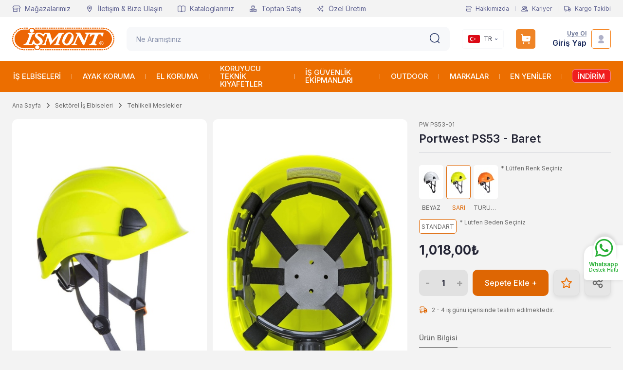

--- FILE ---
content_type: text/html; charset=UTF-8
request_url: https://www.ismont.com.tr/elektrikci-baret-cene-bagli-sari-standart
body_size: 53606
content:
<!DOCTYPE html>
<html lang="tr" data-dir="ltr">
<head>
	<meta name="viewport" content="width=device-width, initial-scale=1.0, maximum-scale=1.0, user-scalable=no">
	<meta http-equiv="Content-Type" content="text/html; charset=utf-8">
	<!--[if lt IE 9]>
	<script src="//www.ismont.com.tr/themes/cdn/v2/scripts/html5shiv.min.js"></script>
	<script src="//www.ismont.com.tr/themes/cdn/v2/scripts/respond.min.js"></script>
	<![endif]-->
	<meta property="og:title" content="Portwest PS53 - Baret, PORTWEST, PW PS53-01">
	<meta property="og:description" content="Portwest PS53 - Baret modelleri ve çeşitleri en uygun fiyatlarla www.ismont.com.tr'de. Tehlikeli Meslekler modellerini incelemek için kategorimizi ziyaret edin. Şimdi indirimli fiyatla sipariş verin, İşmont güvencesiyle kapınıza gelsin!">
	<meta name="description" content="Portwest PS53 - Baret modelleri ve çeşitleri en uygun fiyatlarla www.ismont.com.tr'de. Tehlikeli Meslekler modellerini incelemek için kategorimizi ziyaret edin. Şimdi indirimli fiyatla sipariş verin, İşmont güvencesiyle kapınıza gelsin!">
	<meta name="keywords" content="">
	<meta name="robots" content="index,follow">
	<meta name="author" content="ismont.com.tr">
	<meta name="msvalidate.01" content="">
	<meta name="yandex-verification" content="">
	<link rel="icon" href="//www.ismont.com.tr/UserFiles/Fotograflar/favicon.png">
	<title>Portwest PS53 - Baret - İşmont</title>
	<link rel="canonical" href="https://www.ismont.com.tr/elektrikci-baret-cene-bagli-sari-standart">
	<script>var ModulName = 'Urun', curl = 'http://www.ismont.com.tr', ccurl = '//www.ismont.com.tr', turl = '//www.ismont.com.tr/themes/ismontcomtr', uurl = '//www.ismont.com.tr/UserFiles', cdn = '//www.ismont.com.tr/themes/cdn', VarsayilanResim = '//www.ismont.com.tr/UserFiles/Fotograflar/thumbs/5590-noimagepng-noimage.png', ParaBirimi = 'TRY', site = {"curl":"http:\/\/www.ismont.com.tr","ModulName":"Urun","ccurl":"\/\/www.ismont.com.tr","cdn":"\/\/www.ismont.com.tr\/themes\/cdn","VarsayilanResim":"\/\/www.ismont.com.tr\/UserFiles\/Fotograflar\/thumbs\/5590-noimagepng-noimage.png","GecerliDil":"tr","VaryasyonlariListele":"0","ParaBirimi":"TRY","ParaBirimiSolIkon":"","ParaBirimiSagIkon":"\u20ba","StokTakibi":"1","domain":"ismont.com.tr","StoksuzFiyat":"0","GecerliUlke":null,"GecerliIl":null,"GecerliIlce":null,"GecerliMahalle":null,"mobil":false,"teklif":"0","AnonimFiyatGosterme":"0","isUser":false,"VEtiket":[],"kurye":"0","lurl":"\/\/www.ismont.com.tr","GecerliBolge":null,"yuvarlama":"0","CerezMesaji":0,"cookies":{"google_ga":"true","google_ga4":"true","google_gtm":"true","criteo":"true","facebook_pixel":"true","google_adwords":"true"},"ayniSepet":false,"gucluSifre":1,"dhl":"0","google_ga":"","google_ga4":"","google_gtm":"","google_adwords":"","firma":"\u0130\u015fmont","firmaKisa":"\u0130\u015fmont","adresHarita":"0","stoksuzUrunNoIndex":0}, uye = {"mail":null,"adsoyad":null,"grup_id":null,"telif":0,"unvan":null,"vergi_no":null,"vergi_dairesi":null,"tckn":null,"tip":null,"nakitpuan":0,"nakitpuan_string":null,"smsIzin":null,"mailIzin":null,"bulten":null,"telefon":null}, CerezReddet = true; var dil = {"cerezmesajitext":null,"cerezmesajikabul":null,"cerez1":"\u00c7erez Tercihleriniz"};</script>
	<script src="//www.ismont.com.tr/themes/cdn/v2/jquery-3.6.0/jquery-3.6.0.min.js"></script>
	<script src="//www.ismont.com.tr/themes/cdn/v2/scripts/kvkk.cookie.min.js?v=50543"></script>
	<link rel="stylesheet" href="//www.ismont.com.tr/themes/cdn/v2/bootstrap-3.3.7/css/bootstrap.css?v=50543"><link rel="stylesheet" href="//www.ismont.com.tr/themes/cdn/v2/styles/site.css?v=50543"><link rel="stylesheet" href="//www.ismont.com.tr/themes/cdn/v2/slick-1.8.1/css/slick.css?v=50543"><link rel="stylesheet" href="//www.ismont.com.tr/themes/cdn/v2/simpleLightbox/css/simpleLightbox.css?v=50543"><link rel="stylesheet" href="//www.ismont.com.tr/themes/cdn/v2/jssocials-1.4.0/css/jssocials-theme-flat.css?v=50543"><link rel="stylesheet" href="//www.ismont.com.tr/themes/cdn/v2/jquery.toastr/css/toastr.css?v=50543"><link rel="stylesheet" href="//www.ismont.com.tr/themes/cdn/v2/select2/css/select2.min.css?v=50543"><link rel="stylesheet" href="//www.ismont.com.tr/themes/ismontcomtr/css/main.css?v=50543"><script type="text/javascript">
_linkedin_partner_id = "8541809";
window._linkedin_data_partner_ids = window._linkedin_data_partner_ids || [];
window._linkedin_data_partner_ids.push(_linkedin_partner_id);
</script><script type="text/javascript">
(function(l) {
if (!l){window.lintrk = function(a,b){window.lintrk.q.push([a,b])};
window.lintrk.q=[]}
var s = document.getElementsByTagName("script")[0];
var b = document.createElement("script");
b.type = "text/javascript";b.async = true;
b.src = "https://snap.licdn.com/li.lms-analytics/insight.min.js";
s.parentNode.insertBefore(b, s);})(window.lintrk);
</script>
<noscript>
<img height="1" width="1" style="display:none;" alt="" src="https://px.ads.linkedin.com/collect/?pid=8541809&fmt=gif" />
</noscript>




<meta name="robots" content="index, follow"> 
<script>
var consent = {
    "ad_storage": "denied",
    "ad_user_data": "denied",
    "ad_personalization": "denied",
    "analytics_storage": "denied",
    "functionality_storage": "denied",
    "personalization_storage": "denied",
    "security_storage": "denied"
};
if(cookies.performance) consent["analytics_storage"] = "granted"
if(cookies.functional) consent["functionality_storage"] = "granted", consent["personalization_storage"] = "granted", consent["security_storage"] = "granted"
if(cookies.marketing) consent["ad_storage"] = "granted", consent["ad_user_data"] = "granted", consent["ad_personalization"] = "granted"
</script>

<!-- Google tag (gtag.js) -->
<script async src="https://www.googletagmanager.com/gtag/js?id=AW-959786528"></script>
<script>
  window.dataLayer = window.dataLayer || [];
  function gtag(){dataLayer.push(arguments);}
  gtag("consent", "default", consent);
(function(w,d,s,l,i){w[l]=w[l]||[];w[l].push({'gtm.start':
	new Date().getTime(),event:'gtm.js'});var f=d.getElementsByTagName(s)[0],
	j=d.createElement(s),dl=l!='dataLayer'?'&l='+l:'';j.async=true;j.src=
	'https://www.googletagmanager.com/gtm.js?id='+i+dl;f.parentNode.insertBefore(j,f);
	})(window,document,'script','dataLayer','GTM-NVWJZVP');
  gtag('js', new Date());
  gtag('config', 'AW-959786528');
</script>

<!-- Kenshoo Tag -->
<script>
!function(a,b,c,d,e,f,g){a.ktag||(e=function(){e.sendEvent?e.sendEvent(arguments):e.ktq.push(arguments)},e.ktq=[],
a.ktag=e,f=b.getElementsByTagName(d)[0],g=b.createElement(d),g.async=!0,g.src=c,f.parentNode.appendChild(g))
}(window,document,"//resources.xg4ken.com/js/v2/ktag.js?tid=<KENSHOO_TAG_ID>","script");

ktag('setup', 'KT-N3E8D-3EB', '<USER_ID>');
</script>
<noscript>
<img src="https://events.xg4ken.com/pixel/v2?tid=<KENSHOO_TAG_ID>&uid=<USER_ID>&noscript=1" width="1" height="1" style="display:none"/>
</noscript>
<!-- End Kenshoo Tag -->








<style>
.slider a.btn {position: inherit; width: auto; height: auto; display: inline;font-size: 16px;}
@media(max-width:767px) {
.slider a.btn {font-size: 13px;}
}
</style>
<meta name="google-site-verification" content="6vWmSu9YVvUDEpivpRknduv-o3HxfHmFPpSJEtLjytI" />
<meta name="google-site-verification" content="cJeuCryqkrRCEK9IrCGb68naGdjluHrCmYhzOXvMgCk" />
<meta name="google-site-verification" content="6vWmSu9YVvUDEpivpRknduv-o3HxfHmFPpSJEtLjytI" />
<meta name="facebook-domain-verification" content="s4wlmgnn879m7qjc27pxseg3kh9w6j" />
<script>var fbc_id = 166193827314427;

/* Meta Pixel Code */
!function(f,b,e,v,n,t,s)
{if(f.fbq)return;n=f.fbq=function(){n.callMethod?
n.callMethod.apply(n,arguments):n.queue.push(arguments)};
if(!f._fbq)f._fbq=n;n.push=n;n.loaded=!0;n.version='2.0';
n.queue=[];t=b.createElement(e);t.async=!0;
t.src=v;s=b.getElementsByTagName(e)[0];
s.parentNode.insertBefore(t,s)}(window, document,'script',
'https://connect.facebook.net/en_US/fbevents.js');

</script>
</head>
<body class="Urun">
<script>
	var TemaCevirileri = '{"Sepet":"Sepet","Toplam":"Toplam","Sil":"Sil","AlisveriseDevamEt":"Alışverişe devam et","SiparisiTamamla":"Siparişi Tamamla","SepetinizBos":"Sepetinizde ürün bulunamadı.","EbultenOnayla":"Lütfen e-bülten aboneliğinizi onaylayınız","FiltreyiGizle":"Filtreyi Gizle","IcerigiGenislet":"İçeriği genişlet","SepeteEkle":"Sepete Ekle","SecimIcinYonlendirme":"Ürüne ait bir seçenek seçmek için ürünün detay sayfasına yönlendiriliyorsunuz.", "SoruCevapYanit":"CEVAP"}',
		HataMesaji = 2,
		SecilebilirUlkeler = 1,
		FiltreOtomatikCalistir = 1,
		pagetypeVal = 'homepage';

	TemaCevirileri = (TemaCevirileri && TemaCevirileri != undefined ? $.parseJSON(TemaCevirileri) : $.parseJSON('{}'));
</script>


<div class="main-top">
	<div class="container-fluid">
		<div class="top-inner">
			
<ul class="top-nav">
	
	<li>
		<a href="https://www.ismont.com.tr/magazalarimiz" target="_self">
			
			<img src="//www.ismont.com.tr/UserFiles/Fotograflar/36x36/233400-magaza-png-magaza.png" width="36" height="36" alt="" class="m-img">
			
			Mağazalarımız
		</a>
	</li>
	
	<li>
		<a href="https://www.ismont.com.tr/iletisim" target="_self">
			
			<img src="//www.ismont.com.tr/UserFiles/Fotograflar/36x36/233402-iletisim-png-iletisim.png" width="36" height="36" alt="Mağazalarımız" class="m-img">
			
			İletişim & Bize Ulaşın
		</a>
	</li>
	
	<li>
		<a href="https://www.ismont.com.tr/ismont-katalog" target="_self">
			
			<img src="//www.ismont.com.tr/UserFiles/Fotograflar/36x36/233398-katalog-png-katalog.png" width="36" height="36" alt="İletişim & Bize Ulaşın" class="m-img">
			
			Kataloglarımız
		</a>
	</li>
	
	<li>
		<a href="https://www.ismont.com.tr/toptan-satis" target="_self">
			
			<img src="//www.ismont.com.tr/UserFiles/Fotograflar/36x36/233394-toptansatis-png-toptansatis.png" width="36" height="36" alt="Kataloglarımız" class="m-img">
			
			Toptan Satış
		</a>
	</li>
	
	<li>
		<a href="https://www.ismont.com.tr/ozel-uretim-0" target="_self">
			
			<img src="//www.ismont.com.tr/UserFiles/Fotograflar/36x36/233395-ozeluretim-png-ozeluretim.png" width="36" height="36" alt="Toptan Satış" class="m-img">
			
			Özel Üretim
		</a>
	</li>
	
</ul>

			<ul class="list-unstyled side-nav">
				<li><a href="//www.ismont.com.tr/hakkimizda"><svg class="about"><use xlink:href="#aboutus"></use></svg> Hakkımızda</a></li>
				<li><a href="//www.ismont.com.tr/form/kariyer"><svg><use xlink:href="#career"></use></svg> Kariyer</a></li>
				<li><a href="//www.ismont.com.tr/siparis-gecmisi"><svg><use xlink:href="#shipping"></use></svg> Kargo Takibi</a></li>
			</ul>
		</div>
	</div>
</div>
<header class="main-header">
	<div class="container-fluid">
		<div class="header-inner">
			<div class="main-nav-toggle">
				<div class="icon"><svg><use xlink:href="#header-menu"></use></svg></div>
			</div>
			<div class="logo">
				<a href="//www.ismont.com.tr"><svg><use xlink:href="#logo"></use></svg></a>
			</div>
			<script>var KategoriID = "", MarkaID = "";</script>
<div class="search">
    <form id="AramaForm" action="/arama">
        <input type="text" name="Keyword" class="form-control" id="Kelime" value="" tabindex="1" autocomplete="off" placeholder="Ne Aramıştınız">
        <button id="SearchFormButton"><svg><use xlink:href="#search"></use></svg></button>
    </form>
</div>

			<div class="user-nav">
				<div class="lang dropdown">
					<div class="dropdown-toggle" type="button" data-toggle="dropdown"><img src="//www.ismont.com.tr/themes/ismontcomtr/images/tr.png" width="24" height="16" alt="TR"> TR</div>
					<div class="dropdown-menu">
						<ul class="lang-ul">
							<li><a href="https://www.ismont.com/"><img src="//www.ismont.com.tr/themes/ismontcomtr/images/en.png" width="24" height="16" alt="EN"> EN</a></li>
							<li><a href="https://www.ismont.de/"><img src="//www.ismont.com.tr/themes/ismontcomtr/images/de.png" width="24" height="16" alt="DE"> DE</a></li>
						</ul>
					</div>
				</div>
				<div class="cart dropdown" data-amount="0">
					<div class="dropdown-toggle" type="button" data-toggle="dropdown">
						<div class="icon"><svg><use xlink:href="#cart"></use></svg></div>
					</div>
					<div class="dropdown-menu">
					</div>
				</div>
								<div class="account dropdown" data-status="0">
					<div class="text"><a href="//www.ismont.com.tr/yeni-uye" class="nm">Üye Ol</a> <a href="//www.ismont.com.tr/giris" class="lg">Giriş Yap</a></div>
					<div class="dropdown-toggle icon" type="button" data-toggle="dropdown"><svg><use xlink:href="#user"></use></svg></div>
					<div class="dropdown-menu">
						<ul>
							<li><a href="//www.ismont.com.tr/giris">Giriş Yap</a></li>
							<li><a href="//www.ismont.com.tr/yeni-uye">Üye Ol</a></li>
						</ul>
					</div>
				</div>
				
				
			</div>
		</div>
	</div>
	<nav class="main-nav">
		<div class="container">
			<div class="main-nav-toggle">
				<div class="icon"><svg><use xlink:href="#prev"></use></svg></div>
				<div class="text">Kapat</div>
			</div>
			
<ul class="main-nav-list">
	
	<li class="split"></li>
	<li class="mega">
		<a href="https://www.ismont.com.tr/is-elbiseleri" target="_self">
			<img src="//www.ismont.com.tr/themes/ismontcomtr/images/spacer.gif" class="dload" width="48" height="48" alt="İŞ ELBİSELERİ">
			İŞ ELBİSELERİ
		</a>
		
		<ul class="images hide">
			
			<li>
				<a href="">
					<img src="//www.ismont.com.tr/themes/ismontcomtr/images/spacer.gif" data-src="//www.ismont.com.tr/UserFiles/Fotograflar/thumbs/233699-overalls.png" class="dload" width="155" height="55" alt="overalls.png">
					<span>overalls.png</span>
				</a>
			</li>
			
		</ul>
		
		
<i aria-hidden="true"></i>
<div class="sub-nav hide">
	<div class="nav-toggle">
		<div class="icon"><svg><use xlink:href="#prev"></use></svg></div>
		<div class="text">GERİ</div>
	</div>
	<div class="sub-nav-inner">
		<ul class="list">
			
			<li>
				<a href="https://www.ismont.com.tr/is-pantolonlari" target="_self">
					
					<img src="//www.ismont.com.tr/themes/ismontcomtr/images/spacer.gif" data-src="//www.ismont.com.tr/UserFiles/Fotograflar/48x48/233447-is-pantolonlari-png-is-pantolonlari.png" class="dload" width="48" height="48" alt="" class="m-img">
					
					İş Pantolonları
				</a>
				
<i aria-hidden="true"></i>
<ul>
	
	<li>
		<a href="https://www.ismont.com.tr/cok-cepli-is-pantolonu" target="_self">
			
			<span>Çok Cepli İş Pantolonu</span>
		</a>
		
	</li>
	
	<li>
		<a href="https://www.ismont.com.tr/elektrikci-pantolonu" target="_self">
			
			<span>Elektrikçi Pantolonu</span>
		</a>
		
	</li>
	
	<li>
		<a href="https://www.ismont.com.tr/kargo-is-pantolonu" target="_self">
			
			<span>Kargo İş Pantolonu</span>
		</a>
		
	</li>
	
	<li>
		<a href="https://www.ismont.com.tr/likrali-is-pantolonu" target="_self">
			
			<span>Likralı İş Pantolonu</span>
		</a>
		
	</li>
	
	<li>
		<a href="https://www.ismont.com.tr/is-pantolonlari-reflektorlu-pantolon" target="_self">
			
			<span>Reflektörlü Pantolon</span>
		</a>
		
	</li>
	
	<li>
		<a href="https://www.ismont.com.tr/su-gecirmez-is-pantolonu" target="_self">
			
			<span>Su Geçirmez İş Pantolonu</span>
		</a>
		
	</li>
	
</ul>

			</li>
			
			<li>
				<a href="https://www.ismont.com.tr/is-montlari" target="_self">
					
					<img src="//www.ismont.com.tr/themes/ismontcomtr/images/spacer.gif" data-src="//www.ismont.com.tr/UserFiles/Fotograflar/48x48/233445-is-kabanlari-png-is-kabanlari.png" class="dload" width="48" height="48" alt="İş Pantolonları" class="m-img">
					
					İş Montları
				</a>
				
<i aria-hidden="true"></i>
<ul>
	
	<li>
		<a href="https://www.ismont.com.tr/cikarilabilir-kollu-mont" target="_self">
			
			<span>Çıkarılabilir Kollu Mont</span>
		</a>
		
	</li>
	
	<li>
		<a href="https://www.ismont.com.tr/pilot-mont" target="_self">
			
			<span>Pilot Mont</span>
		</a>
		
	</li>
	
	<li>
		<a href="https://www.ismont.com.tr/ruzgar-gecirmeyen-mont" target="_self">
			
			<span>Rüzgar Geçirmeyen Mont</span>
		</a>
		
	</li>
	
	<li>
		<a href="https://www.ismont.com.tr/santiye-montu" target="_self">
			
			<span>Şantiye Montu</span>
		</a>
		
	</li>
	
	<li>
		<a href="https://www.ismont.com.tr/termal-mont" target="_self">
			
			<span>Termal Mont</span>
		</a>
		
	</li>
	
</ul>

			</li>
			
			<li>
				<a href="https://www.ismont.com.tr/is-kabanlari" target="_self">
					
					<img src="//www.ismont.com.tr/themes/ismontcomtr/images/spacer.gif" data-src="//www.ismont.com.tr/UserFiles/Fotograflar/48x48/233442-is-kabanlari-png-is-kabanlari.png" class="dload" width="48" height="48" alt="İş Montları" class="m-img">
					
					İş Kabanları
				</a>
				
			</li>
			
			<li>
				<a href="https://www.ismont.com.tr/is-ceketleri" target="_self">
					
					<img src="//www.ismont.com.tr/themes/ismontcomtr/images/spacer.gif" data-src="//www.ismont.com.tr/UserFiles/Fotograflar/48x48/233440-is-ceketleri-png-is-ceketleri.png" class="dload" width="48" height="48" alt="İş Kabanları" class="m-img">
					
					İş Ceketleri
				</a>
				
<i aria-hidden="true"></i>
<ul>
	
	<li>
		<a href="https://www.ismont.com.tr/pilot-ceket" target="_self">
			
			<span>Pilot Ceket</span>
		</a>
		
	</li>
	
	<li>
		<a href="https://www.ismont.com.tr/polar-is-ceketi" target="_self">
			
			<span>Polar İş Ceketi</span>
		</a>
		
	</li>
	
	<li>
		<a href="https://www.ismont.com.tr/uniforma-ceket" target="_self">
			
			<span>Üniforma Ceket</span>
		</a>
		
	</li>
	
</ul>

			</li>
			
			<li>
				<a href="https://www.ismont.com.tr/is-tulumlari" target="_self">
					
					<img src="//www.ismont.com.tr/themes/ismontcomtr/images/spacer.gif" data-src="//www.ismont.com.tr/UserFiles/Fotograflar/48x48/233450-is-tulumlari-png-is-tulumlari.png" class="dload" width="48" height="48" alt="İş Ceketleri" class="m-img">
					
					İş Tulumları
				</a>
				
<i aria-hidden="true"></i>
<ul>
	
	<li>
		<a href="https://www.ismont.com.tr/bahcivan-tulum" target="_self">
			
			<span>Bahçıvan Tulum</span>
		</a>
		
	</li>
	
	<li>
		<a href="https://www.ismont.com.tr/boy-tulumu" target="_self">
			
			<span>Boy Tulumu</span>
		</a>
		
	</li>
	
	<li>
		<a href="https://www.ismont.com.tr/lamine-tulum" target="_self">
			
			<span>Lamine Tulum</span>
		</a>
		
	</li>
	
	<li>
		<a href="https://www.ismont.com.tr/sms-tulum" target="_self">
			
			<span>SMS Tulum</span>
		</a>
		
	</li>
	
	<li>
		<a href="https://www.ismont.com.tr/tamirci-tulumu" target="_self">
			
			<span>Tamirci Tulum</span>
		</a>
		
	</li>
	
</ul>

			</li>
			
			<li>
				<a href="https://www.ismont.com.tr/is-yagmurlugu" target="_self">
					
					<img src="//www.ismont.com.tr/themes/ismontcomtr/images/spacer.gif" data-src="//www.ismont.com.tr/UserFiles/Fotograflar/48x48/233451-is-yagmurlugu-png-is-yagmurlugu.png" class="dload" width="48" height="48" alt="İş Tulumları" class="m-img">
					
					İş Yağmurluğu
				</a>
				
<i aria-hidden="true"></i>
<ul>
	
	<li>
		<a href="https://www.ismont.com.tr/balikci-yagmurlugu" target="_self">
			
			<span>Balıkçı Yağmurluk</span>
		</a>
		
	</li>
	
	<li>
		<a href="https://www.ismont.com.tr/tulum-yagmurluk" target="_self">
			
			<span>Tulum Yağmurluk</span>
		</a>
		
	</li>
	
	<li>
		<a href="https://www.ismont.com.tr/yagmurluk-ceket" target="_self">
			
			<span>Yağmurluk Ceket</span>
		</a>
		
	</li>
	
	<li>
		<a href="https://www.ismont.com.tr/yagmurluk-pantolon" target="_self">
			
			<span>Yağmurluk Pantolon</span>
		</a>
		
	</li>
	
	<li>
		<a href="https://www.ismont.com.tr/yagmurluk-takim" target="_self">
			
			<span>Yağmurluk Takım</span>
		</a>
		
	</li>
	
</ul>

			</li>
			
			<li>
				<a href="https://www.ismont.com.tr/is-yelekleri" target="_self">
					
					<img src="//www.ismont.com.tr/themes/ismontcomtr/images/spacer.gif" data-src="//www.ismont.com.tr/UserFiles/Fotograflar/48x48/233452-is-yelekleri-png-is-yelekleri.png" class="dload" width="48" height="48" alt="İş Yağmurluğu" class="m-img">
					
					İş Yelekleri
				</a>
				
<i aria-hidden="true"></i>
<ul>
	
	<li>
		<a href="https://www.ismont.com.tr/anorak-yelek" target="_self">
			
			<span>Anorak Yelek</span>
		</a>
		
	</li>
	
	<li>
		<a href="https://www.ismont.com.tr/cift-tarafli-yelek" target="_self">
			
			<span>Çift Taraflı Yelek</span>
		</a>
		
	</li>
	
	<li>
		<a href="https://www.ismont.com.tr/cok-cepli-yelek" target="_self">
			
			<span>Çok Cepli Yelek</span>
		</a>
		
	</li>
	
	<li>
		<a href="https://www.ismont.com.tr/ikaz-yelekleri" target="_self">
			
			<span>İkaz Yelekleri</span>
		</a>
		
	</li>
	
	<li>
		<a href="https://www.ismont.com.tr/muhendis-yelek" target="_self">
			
			<span>Mühendis Yeleği</span>
		</a>
		
	</li>
	
	<li>
		<a href="https://www.ismont.com.tr/reflektorlu-yelek" target="_self">
			
			<span>Reflektörlü Yelek</span>
		</a>
		
	</li>
	
	<li>
		<a href="https://www.ismont.com.tr/spor-yelek" target="_self">
			
			<span>Spor Yelek</span>
		</a>
		
	</li>
	
</ul>

			</li>
			
			<li>
				<a href="https://www.ismont.com.tr/polar-is-elbiseleri" target="_self">
					
					Polar İş Elbiseleri
				</a>
				
<i aria-hidden="true"></i>
<ul>
	
	<li>
		<a href="https://www.ismont.com.tr/polar-aksesuarlar" target="_self">
			
			<span>Polar Aksesuarlar</span>
		</a>
		
	</li>
	
	<li>
		<a href="https://www.ismont.com.tr/polar-boyunluk" target="_self">
			
			<span>Polar Boyunluk</span>
		</a>
		
	</li>
	
	<li>
		<a href="https://www.ismont.com.tr/polar-eldiven" target="_self">
			
			<span>Polar Eldiven</span>
		</a>
		
	</li>
	
	<li>
		<a href="https://www.ismont.com.tr/polar-kulaklik" target="_self">
			
			<span>Polar Kulaklık</span>
		</a>
		
	</li>
	
	<li>
		<a href="https://www.ismont.com.tr/polarmont-yelek" target="_self">
			
			<span>Polar Mont Yelek</span>
		</a>
		
<i aria-hidden="true"></i>
<ul>
	
	<li><a href="https://www.ismont.com.tr/polar-mont" target="_self">Polar Mont</a></li>
	
	<li><a href="https://www.ismont.com.tr/polar-yelek" target="_self">Polar Yelek</a></li>
	
</ul>

	</li>
	
</ul>

			</li>
			
			<li>
				<a href="https://www.ismont.com.tr/is-gomlekleri" target="_self">
					
					<img src="//www.ismont.com.tr/themes/ismontcomtr/images/spacer.gif" data-src="//www.ismont.com.tr/UserFiles/Fotograflar/48x48/233441-is-gomlekleri-png-is-gomlekleri.png" class="dload" width="48" height="48" alt="Polar İş Elbiseleri" class="m-img">
					
					İş Gömlekleri
				</a>
				
			</li>
			
			<li>
				<a href="https://www.ismont.com.tr/is-onlukleri" target="_self">
					
					<img src="//www.ismont.com.tr/themes/ismontcomtr/images/spacer.gif" data-src="//www.ismont.com.tr/UserFiles/Fotograflar/48x48/233446-is-onlukleri-png-is-onlukleri.png" class="dload" width="48" height="48" alt="İş Gömlekleri" class="m-img">
					
					İş Önlükleri
				</a>
				
<i aria-hidden="true"></i>
<ul>
	
	<li>
		<a href="https://www.ismont.com.tr/antistatik-onluk" target="_self">
			
			<span>Antistatik Önlük</span>
		</a>
		
	</li>
	
	<li>
		<a href="https://www.ismont.com.tr/kaynak-onlugu" target="_self">
			
			<span>Kaynak Önlüğü</span>
		</a>
		
	</li>
	
	<li>
		<a href="https://www.ismont.com.tr/su-gecirmez-onluk" target="_self">
			
			<span>Su Geçirmez Önlük</span>
		</a>
		
	</li>
	
</ul>

			</li>
			
			<li>
				<a href="https://www.ismont.com.tr/is-takimlari" target="_self">
					
					<img src="//www.ismont.com.tr/themes/ismontcomtr/images/spacer.gif" data-src="//www.ismont.com.tr/UserFiles/Fotograflar/48x48/233449-is-takimlari-png-is-takimlari.png" class="dload" width="48" height="48" alt="İş Önlükleri" class="m-img">
					
					İş Takımları
				</a>
				
			</li>
			
			<li>
				<a href="https://www.ismont.com.tr/is-tisortu" target="_self">
					
					<img src="//www.ismont.com.tr/themes/ismontcomtr/images/spacer.gif" data-src="//www.ismont.com.tr/UserFiles/Fotograflar/48x48/233448-is-tshirtleri-png-is-tshirtleri.png" class="dload" width="48" height="48" alt="İş Takımları" class="m-img">
					
					İş T-Shirtleri
				</a>
				
			</li>
			
			<li>
				<a href="https://www.ismont.com.tr/is-sapkasi" target="_self">
					
					İş Şapkası
				</a>
				
<i aria-hidden="true"></i>
<ul>
	
	<li>
		<a href="https://www.ismont.com.tr/guvenlik-sapkasi" target="_self">
			
			<span>Güvenlik Şapkası</span>
		</a>
		
	</li>
	
	<li>
		<a href="https://www.ismont.com.tr/jokey-sapka" target="_self">
			
			<span>Jokey Şapka</span>
		</a>
		
	</li>
	
</ul>

			</li>
			
			<li>
				<a href="https://www.ismont.com.tr/softshell" target="_self">
					
					Softshell Mont - Yelek
				</a>
				
<i aria-hidden="true"></i>
<ul>
	
	<li>
		<a href="https://www.ismont.com.tr/softshell-ceket" target="_self">
			
			<span>Softshell Ceket</span>
		</a>
		
	</li>
	
	<li>
		<a href="https://www.ismont.com.tr/softshell-mont" target="_self">
			
			<span>Softshell Mont</span>
		</a>
		
	</li>
	
	<li>
		<a href="https://www.ismont.com.tr/softshell-yelek" target="_self">
			
			<span>Softshell Yelek</span>
		</a>
		
	</li>
	
</ul>

			</li>
			
			<li>
				<a href="https://www.ismont.com.tr/tshirt-sweatshirt-relaxia" target="_self">
					
					<img src="//www.ismont.com.tr/themes/ismontcomtr/images/spacer.gif" data-src="//www.ismont.com.tr/UserFiles/Fotograflar/48x48/233454-is-tshirtleri-png-is-tshirtleri.png" class="dload" width="48" height="48" alt="Softshell Mont - Yelek" class="m-img">
					
					Tişört - Sweatshirt
				</a>
				
<i aria-hidden="true"></i>
<ul>
	
	<li>
		<a href="https://www.ismont.com.tr/tshirt" target="_self">
			
			<span>T-Shirt</span>
		</a>
		
<i aria-hidden="true"></i>
<ul>
	
	<li><a href="https://www.ismont.com.tr/bisiklet-yaka-tshirt" target="_self">Bisiklet Yaka Tişört</a></li>
	
	<li><a href="https://www.ismont.com.tr/polo-yaka-tshirt" target="_self">Polo Yaka Tişört</a></li>
	
	<li><a href="https://www.ismont.com.tr/reflektorlu-polo-yaka-tshirt" target="_self">Reflektörlü Polo Yaka Tişört</a></li>
	
	<li><a href="https://www.ismont.com.tr/uzun-kollu-tisort" target="_self">Uzun Kollu Tişört</a></li>
	
	<li><a href="https://www.ismont.com.tr/v-yaka-tshirt" target="_self">V Yaka Tişört</a></li>
	
	<li><a href="https://www.ismont.com.tr/fermuarli-yaka-sweatshirt" target="_self">Fermuarlı Yaka Sweatshirt</a></li>
	
</ul>

	</li>
	
	<li>
		<a href="https://www.ismont.com.tr/sweatshirt" target="_self">
			
			<span>Sweatshirt</span>
		</a>
		
<i aria-hidden="true"></i>
<ul>
	
	<li><a href="https://www.ismont.com.tr/bisiklet-yaka-sweatshirt" target="_self">Bisiklet Yaka Sweatshirt</a></li>
	
	<li><a href="https://www.ismont.com.tr/fermuarli-sweatshirt" target="_self">Fermuarlı Sweatshirt</a></li>
	
	<li><a href="https://www.ismont.com.tr/kapusonlu-sweatshirt" target="_self">Kapüşonlu Sweatshirt</a></li>
	
	<li><a href="https://www.ismont.com.tr/polo-yaka-sweatshirt" target="_self">Polo Yaka Sweatshirt</a></li>
	
</ul>

	</li>
	
</ul>

			</li>
			
			<li>
				<a href="https://www.ismont.com.tr/is-kiyafeti-aksesuarlari" target="_self">
					
					<img src="//www.ismont.com.tr/themes/ismontcomtr/images/spacer.gif" data-src="//www.ismont.com.tr/UserFiles/Fotograflar/48x48/233444-is-kiyafet-aksesuarlari-png-is-kiyafet-aksesuarlari.png" class="dload" width="48" height="48" alt="Tişört - Sweatshirt" class="m-img">
					
					İş Kıyafeti Aksesuarları
				</a>
				
			</li>
			
			<li>
				<a href="https://www.ismont.com.tr/sektorel-is-elbiseleri" target="_self">
					
					Sektörel İş Elbiseleri
				</a>
				
<i aria-hidden="true"></i>
<ul>
	
	<li>
		<a href="https://www.ismont.com.tr/asci-kiyafetleri" target="_self">
			
			<span>Aşçı Kıyafetleri</span>
		</a>
		
<i aria-hidden="true"></i>
<ul>
	
	<li><a href="https://www.ismont.com.tr/asci-gomlegi" target="_self">Aşçı Gömleği</a></li>
	
	<li><a href="https://www.ismont.com.tr/asci-ceketleri" target="_self">Aşçı Ceketleri</a></li>
	
	<li><a href="https://www.ismont.com.tr/asci-pantolonu" target="_self">Aşçı Pantolonu</a></li>
	
	<li><a href="https://www.ismont.com.tr/asci-onlukleri" target="_self">Aşçı Önlükleri</a></li>
	
	<li><a href="https://www.ismont.com.tr/asci-kepleri" target="_self">Aşçı Kepleri</a></li>
	
	<li><a href="https://www.ismont.com.tr/sef-bandana" target="_self">Şef Bandana</a></li>
	
	<li><a href="https://www.ismont.com.tr/sef-bonesi" target="_self">Şef Bonesi</a></li>
	
	<li><a href="https://www.ismont.com.tr/sef-esarp" target="_self">Şef Eşarp</a></li>
	
	<li><a href="https://www.ismont.com.tr/kagit-kolluk" target="_self">Kağıt Kolluk</a></li>
	
	<li><a href="https://www.ismont.com.tr/kagit-galos" target="_self">Kağıt Galoş</a></li>
	
	<li><a href="https://www.ismont.com.tr/asci-dugme" target="_self">Aşçı Düğme</a></li>
	
	<li><a href="https://www.ismont.com.tr/kagit-maske" target="_self">Kağıt Maske</a></li>
	
	<li><a href="https://www.ismont.com.tr/asci-eldiveni" target="_self">Aşçı Eldiveni</a></li>
	
	<li><a href="https://www.ismont.com.tr/gida-sektoru-is-guvenligi-malzemeleri" target="_self">Gıda Sektörü İş Güvenliği Malzemeleri</a></li>
	
</ul>

	</li>
	
	<li>
		<a href="https://www.ismont.com.tr/garson-kiyafetleri" target="_self">
			
			<span>Garson Kıyafetleri</span>
		</a>
		
<i aria-hidden="true"></i>
<ul>
	
	<li><a href="https://www.ismont.com.tr/garson-onlugu" target="_self">Garson Önlük</a></li>
	
	<li><a href="https://www.ismont.com.tr/garson-gomlek" target="_self">Garson Gömlek</a></li>
	
	<li><a href="https://www.ismont.com.tr/garson-pantolon" target="_self">Garson Pantolon</a></li>
	
	<li><a href="https://www.ismont.com.tr/garson-yelek" target="_self">Garson Yelek</a></li>
	
	<li><a href="https://www.ismont.com.tr/garson-kravat" target="_self">Garson Kravat</a></li>
	
	<li><a href="https://www.ismont.com.tr/garson-papyon" target="_self">Garson Papyon</a></li>
	
	<li><a href="https://www.ismont.com.tr/garson-fular" target="_self">Garson Fular</a></li>
	
	<li><a href="https://www.ismont.com.tr/garson-eldiveni" target="_self">Garson Eldiveni</a></li>
	
</ul>

	</li>
	
	<li>
		<a href="https://www.ismont.com.tr/ozel-guvenlik-kiyafetleri" target="_self">
			
			<span>Özel Güvenlik Kıyafetleri</span>
		</a>
		
<i aria-hidden="true"></i>
<ul>
	
	<li><a href="https://www.ismont.com.tr/ozel-guvenlik-tisort" target="_self">Özel Güvenlik Tişört</a></li>
	
	<li><a href="https://www.ismont.com.tr/ozel-guvenlik-yelek" target="_self">Özel Güvenlik Yelek</a></li>
	
	<li><a href="https://www.ismont.com.tr/ozel-guvenlik-pantolonu" target="_self">Özel Güvenlik Pantolonu</a></li>
	
	<li><a href="https://www.ismont.com.tr/ozel-guvenlik-kazaklari" target="_self">Özel Güvenlik Kazakları</a></li>
	
	<li><a href="https://www.ismont.com.tr/ozel-guvenlik-montlari" target="_self">Özel Güvenlik Mont</a></li>
	
	<li><a href="https://www.ismont.com.tr/ozel-guvenlik-armalari" target="_self">Özel Güvenlik Arma</a></li>
	
	<li><a href="https://www.ismont.com.tr/ozel-guvenlik-apolet" target="_self">Özel Güvenlik Apolet</a></li>
	
	<li><a href="https://www.ismont.com.tr/ozel-guvenlik-sapkasi" target="_self">Özel Güvenlik Şapkası</a></li>
	
	<li><a href="https://www.ismont.com.tr/ozel-guvenlik-gomlek" target="_self">Özel Güvenlik Gömlek</a></li>
	
</ul>

	</li>
	
	<li>
		<a href="https://www.ismont.com.tr/otel-personel-kiyafetleri" target="_self">
			
			<span>Otel Personel Kıyafetleri</span>
		</a>
		
<i aria-hidden="true"></i>
<ul>
	
	<li><a href="https://www.ismont.com.tr/otel-uniformasi" target="_self">Otel Üniforması</a></li>
	
	<li><a href="https://www.ismont.com.tr/otel-personel-ceket" target="_self">Otel Personel Ceket</a></li>
	
	<li><a href="https://www.ismont.com.tr/otel-personel-gomlek" target="_self">Otel Personel Gömlek</a></li>
	
	<li><a href="https://www.ismont.com.tr/otel-personel-pantolon" target="_self">Otel Personel Pantolon</a></li>
	
	<li><a href="https://www.ismont.com.tr/otel-personel-sort" target="_self">Otel Personel Şort</a></li>
	
</ul>

	</li>
	
	<li>
		<a href="https://www.ismont.com.tr/hastane-kiyafetleri" target="_self">
			
			<span>Hastane Kıyafetleri</span>
		</a>
		
<i aria-hidden="true"></i>
<ul>
	
	<li><a href="https://www.ismont.com.tr/hemsire-formasi" target="_self">Hemşire Forması</a></li>
	
	<li><a href="https://www.ismont.com.tr/hemsire-onluk" target="_self">Hemşire Önlük</a></li>
	
	<li><a href="https://www.ismont.com.tr/hemsire-ceket" target="_self">Hemşire Ceket</a></li>
	
	<li><a href="https://www.ismont.com.tr/hemsire-pantolon" target="_self">Hemşire Pantolon</a></li>
	
	<li><a href="https://www.ismont.com.tr/hemsire-jile" target="_self">Hemşire Jile</a></li>
	
	<li><a href="https://www.ismont.com.tr/galos" target="_self">Galoş</a></li>
	
</ul>

	</li>
	
	<li>
		<a href="https://www.ismont.com.tr/ozel-guvenlik-ekipmanlari" target="_self">
			
			<span>Özel Güvenlik Ekipmanları</span>
		</a>
		
<i aria-hidden="true"></i>
<ul>
	
	<li><a href="https://www.ismont.com.tr/ozel-guvenlik-kelepce" target="_self">Özel Güvenlik Kelepçe</a></li>
	
	<li><a href="https://www.ismont.com.tr/ozel-guvenlik-duduk" target="_self">Özel Güvenlik Düdük</a></li>
	
	<li><a href="https://www.ismont.com.tr/ozel-guvenlik-el-feneri" target="_self">Özel Güvenlik El Feneri</a></li>
	
	<li><a href="https://www.ismont.com.tr/ozel-guvenlik-jop" target="_self">Özel Güvenlik Jop</a></li>
	
	<li><a href="https://www.ismont.com.tr/ozel-guvenlik-palaska" target="_self">Özel Güvenlik Palaska</a></li>
	
	<li><a href="https://www.ismont.com.tr/ozel-guvenlik-isimlik" target="_self">Özel Güvenlik İsimlik</a></li>
	
</ul>

	</li>
	
	<li>
		<a href="https://www.ismont.com.tr/insaat-isci-kiyafetleri" target="_self">
			
			<span>İnşaat İşçi Kıyafetleri</span>
		</a>
		
<i aria-hidden="true"></i>
<ul>
	
	<li><a href="https://www.ismont.com.tr/isci-ceketi" target="_self">İşçi Ceketi</a></li>
	
	<li><a href="https://www.ismont.com.tr/isci-dizligi" target="_self">İşçi Dizliği</a></li>
	
	<li><a href="https://www.ismont.com.tr/isci-eldiveni" target="_self">İşçi Eldiveni</a></li>
	
	<li><a href="https://www.ismont.com.tr/isci-gozlugu" target="_self">İşçi Gözlüğü</a></li>
	
	<li><a href="https://www.ismont.com.tr/isci-kemeri" target="_self">İşçi Kemeri</a></li>
	
	<li><a href="https://www.ismont.com.tr/isci-montu" target="_self">İşçi Montu</a></li>
	
	<li><a href="https://www.ismont.com.tr/isci-pantolonu" target="_self">İşçi Pantolonu</a></li>
	
	<li><a href="https://www.ismont.com.tr/isci-parkasi" target="_self">İşçi Parkası</a></li>
	
	<li><a href="https://www.ismont.com.tr/isci-sapkasi" target="_self">İşçi Şapkası</a></li>
	
	<li><a href="https://www.ismont.com.tr/isci-tisortu" target="_self">İşçi Tişörtü</a></li>
	
	<li><a href="https://www.ismont.com.tr/isci-yagmurlugu" target="_self">İşçi Yağmurluğu</a></li>
	
	<li><a href="https://www.ismont.com.tr/isci-yelegi" target="_self">İşçi Yeleği</a></li>
	
</ul>

	</li>
	
	<li>
		<a href="https://www.ismont.com.tr/kuafor-kiyafetleri" target="_self">
			
			<span>Kuaför Kıyafetleri</span>
		</a>
		
<i aria-hidden="true"></i>
<ul>
	
	<li><a href="https://www.ismont.com.tr/berber-gomlegi" target="_self">Berber Gömleği</a></li>
	
	<li><a href="https://www.ismont.com.tr/berber-sweatshirt" target="_self">Berber Sweatshirt</a></li>
	
	<li><a href="https://www.ismont.com.tr/berber-tisort" target="_self">Berber Tişört</a></li>
	
	<li><a href="https://www.ismont.com.tr/kuafor-onlugu" target="_self">Kuaför Önlüğü</a></li>
	
</ul>

	</li>
	
	<li>
		<a href="https://www.ismont.com.tr/muhendis-kiyafetleri" target="_self">
			
			<span>Mühendis Kıyafetleri</span>
		</a>
		
	</li>
	
	<li>
		<a href="https://www.ismont.com.tr/tehlikeli-meslekler" target="_self">
			
			<span>Tehlikeli Meslek Kıyafetleri & Aksesuarları</span>
		</a>
		
	</li>
	
	<li>
		<a href="https://www.ismont.com.tr/bahce-is-kiyafetleri" target="_self">
			
			<span>Bahçe İş Kıyafetleri</span>
		</a>
		
	</li>
	
	<li>
		<a href="https://www.ismont.com.tr/montaj-bakim-is-kiyafetleri" target="_self">
			
			<span>Montaj / Bakım İş Kıyafetleri</span>
		</a>
		
	</li>
	
	<li>
		<a href="https://www.ismont.com.tr/surucu-ulastirma-lojistik-kiyafetleri" target="_self">
			
			<span>Sürücü / Ulaştırma Lojistik Kıyafetleri</span>
		</a>
		
	</li>
	
	<li>
		<a href="https://www.ismont.com.tr/otomotiv-is-kiyafetleri" target="_self">
			
			<span>Otomotiv İş Kıyafetleri</span>
		</a>
		
	</li>
	
	<li>
		<a href="https://www.ismont.com.tr/termal-kiyafetler" target="_self">
			
			<span>Termal Kıyafetler</span>
		</a>
		
<i aria-hidden="true"></i>
<ul>
	
	<li><a href="https://www.ismont.com.tr/comfort-thermal-unisex-iclik" target="_self">Comfort Thermal Unisex İçlik</a></li>
	
	<li><a href="https://www.ismont.com.tr/termal-sapka" target="_self">Termal Şapka</a></li>
	
	<li><a href="https://www.ismont.com.tr/unisex-iclik-set" target="_self">Unisex İçlik Set</a></li>
	
	<li><a href="https://www.ismont.com.tr/soguk-iklim-mont" target="_self">Soğuk İklim Mont</a></li>
	
	<li><a href="https://www.ismont.com.tr/soguk-iklim-pantolon" target="_self">Soğuk İklim Pantolon</a></li>
	
	<li><a href="https://www.ismont.com.tr/soguk-iklim-tulumu" target="_self">Soğuk İklim Tulumu</a></li>
	
	<li><a href="https://www.ismont.com.tr/termal-iclik" target="_self">Termal İçlik</a></li>
	
	<li><a href="https://www.ismont.com.tr/termal-pantolon" target="_self">Termal Pantolon</a></li>
	
	<li><a href="https://www.ismont.com.tr/termal-tayt" target="_self">Termal Tayt</a></li>
	
	<li><a href="https://www.ismont.com.tr/termal-tshirt" target="_self">Termal Tshirt</a></li>
	
	<li><a href="https://www.ismont.com.tr/termal-tulum" target="_self">Termal Tulum</a></li>
	
	<li><a href="https://www.ismont.com.tr/termal-corap" target="_self">Termal Çorap</a></li>
	
	<li><a href="https://www.ismont.com.tr/termal-kar-maskesi" target="_self">Termal Kar Maskesi</a></li>
	
	<li><a href="https://www.ismont.com.tr/termal-boyunluk" target="_self">Termal Boyunluk</a></li>
	
	<li><a href="https://www.ismont.com.tr/termal-eldiven" target="_self">Termal Eldiven</a></li>
	
	<li><a href="https://www.ismont.com.tr/termal-bere" target="_self">Termal Bere</a></li>
	
</ul>

	</li>
	
	<li>
		<a href="https://www.ismont.com.tr/tek-kullanimlik-giysiler" target="_self">
			
			<span>Tek Kullanımlık Giysiler</span>
		</a>
		
<i aria-hidden="true"></i>
<ul>
	
	<li><a href="https://www.ismont.com.tr/tek-kullanimlik-giysiler-koruyucu-tulum" target="_self">Koruyucu Tulum</a></li>
	
	<li><a href="https://www.ismont.com.tr/tek-kullanimlik-bone" target="_self">Tek Kullanımlık Bone	</a></li>
	
	<li><a href="https://www.ismont.com.tr/tek-kullanimlik-maske" target="_self">Tek Kullanımlık Galoş</a></li>
	
	<li><a href="https://www.ismont.com.tr/tek-kullanimlik-maske" target="_self">	Tek Kullanımlık Maske</a></li>
	
	<li><a href="https://www.ismont.com.tr/tek-kullanimlik-onluk" target="_self">Tek Kullanımlık Önlük</a></li>
	
	<li><a href="https://www.ismont.com.tr/tek-kullanimlik-tulum" target="_self">	Tek Kullanımlık Tulum</a></li>
	
	<li><a href="https://www.ismont.com.tr/kagit-tulum" target="_self">Kağıt Tulum</a></li>
	
	<li><a href="https://www.ismont.com.tr/kagit-onluk" target="_self">Kağıt Önlük</a></li>
	
	<li><a href="https://www.ismont.com.tr/kullan-at-onluk" target="_self">Kullan At Önlük</a></li>
	
</ul>

	</li>
	
</ul>

			</li>
			
		</ul>
		<ul class="list2"></ul>
	</div>
</div>

	</li>
	
	<li class="split"></li>
	<li class="mega">
		<a href="https://www.ismont.com.tr/ayak-koruma" target="_self">
			<img src="//www.ismont.com.tr/themes/ismontcomtr/images/spacer.gif" class="dload" width="48" height="48" alt="AYAK KORUMA">
			AYAK KORUMA
		</a>
		
		<ul class="images hide">
			
			<li>
				<a href="">
					<img src="//www.ismont.com.tr/themes/ismontcomtr/images/spacer.gif" data-src="//www.ismont.com.tr/UserFiles/Fotograflar/thumbs/233701-boots.png" class="dload" width="155" height="55" alt="boots.png">
					<span>boots.png</span>
				</a>
			</li>
			
		</ul>
		
		
<i aria-hidden="true"></i>
<div class="sub-nav hide">
	<div class="nav-toggle">
		<div class="icon"><svg><use xlink:href="#prev"></use></svg></div>
		<div class="text">GERİ</div>
	</div>
	<div class="sub-nav-inner">
		<ul class="list">
			
			<li>
				<a href="https://www.ismont.com.tr/is-ayakkabilari" target="_self">
					
					İş Ayakkabıları
				</a>
				
<i aria-hidden="true"></i>
<ul>
	
	<li>
		<a href="https://www.ismont.com.tr/celik-burunlu-is-ayakkabilari" target="_self">
			
			<span>Çelik Burunlu İş Ayakkabıları</span>
		</a>
		
	</li>
	
	<li>
		<a href="https://www.ismont.com.tr/non-metalik-plastik-burun-is-ayakkabilari" target="_self">
			
			<span>Kompozit Burunlu İş Ayakkabıları</span>
		</a>
		
	</li>
	
	<li>
		<a href="https://www.ismont.com.tr/korumasiz-is-ayakkabilari" target="_self">
			
			<span>Korumasız İş Ayakkabıları</span>
		</a>
		
	</li>
	
</ul>

			</li>
			
			<li>
				<a href="https://www.ismont.com.tr/is-botu" target="_self">
					
					İş Botları
				</a>
				
<i aria-hidden="true"></i>
<ul>
	
	<li>
		<a href="https://www.ismont.com.tr/celik-burunlu-is-botlari" target="_self">
			
			<span>Çelik Burunlu İş Botları</span>
		</a>
		
	</li>
	
	<li>
		<a href="https://www.ismont.com.tr/celiksiz-is-botlari" target="_self">
			
			<span>Kompozit Burunlu İş Botları</span>
		</a>
		
	</li>
	
	<li>
		<a href="https://www.ismont.com.tr/korumasiz-is-botlari" target="_self">
			
			<span>Korumasız İş Botları</span>
		</a>
		
	</li>
	
</ul>

			</li>
			
			<li>
				<a href="https://www.ismont.com.tr/is-cizmeleri" target="_self">
					
					İş Çizmeleri
				</a>
				
<i aria-hidden="true"></i>
<ul>
	
	<li>
		<a href="https://www.ismont.com.tr/celik-burunlu-cizme" target="_self">
			
			<span>Çelik Burunlu İş Çizmeleri</span>
		</a>
		
	</li>
	
	<li>
		<a href="https://www.ismont.com.tr/elektrikci-cizmesi" target="_self">
			
			<span>Elektrikçi Çizmeleri</span>
		</a>
		
	</li>
	
	<li>
		<a href="https://www.ismont.com.tr/sari-cizme" target="_self">
			
			<span>Yağmur Koruma</span>
		</a>
		
	</li>
	
</ul>

			</li>
			
			<li>
				<a href="https://www.ismont.com.tr/esd-elektrikci-is-ayakkabisi-botlari" target="_self">
					
					ESD & Elektrikçi İş Ayakkabısı & Botları
				</a>
				
<i aria-hidden="true"></i>
<ul>
	
	<li>
		<a href="https://www.ismont.com.tr/kompozit" target="_self">
			
			<span>Kompozit</span>
		</a>
		
	</li>
	
	<li>
		<a href="https://www.ismont.com.tr/hro-tabanli" target="_self">
			
			<span>HRO Tabanlı</span>
		</a>
		
	</li>
	
</ul>

			</li>
			
			<li>
				<a href="https://www.ismont.com.tr/kaynakci-ayakkabisi" target="_self">
					
					Kaynakçı İş Ayakkabısı & Botları
				</a>
				
<i aria-hidden="true"></i>
<ul>
	
	<li>
		<a href="https://www.ismont.com.tr/celik-burunlu-kapakli" target="_self">
			
			<span>Çelik Burunlu & Kapaklı</span>
		</a>
		
	</li>
	
	<li>
		<a href="https://www.ismont.com.tr/kompozit-burunlu-kapakli" target="_self">
			
			<span>Kompozit Burunlu & Kapaklı</span>
		</a>
		
	</li>
	
</ul>

			</li>
			
			<li>
				<a href="https://www.ismont.com.tr/gunluk-spor-ayakkabi" target="_self">
					
					Günlük & Klasik Ayakkabılar
				</a>
				
			</li>
			
			<li>
				<a href="https://www.ismont.com.tr/sabo-terlik" target="_self">
					
					Terlikler
				</a>
				
<i aria-hidden="true"></i>
<ul>
	
	<li>
		<a href="https://www.ismont.com.tr/sabo-terlikler" target="_self">
			
			<span>Sabo Terlikler</span>
		</a>
		
	</li>
	
	<li>
		<a href="https://www.ismont.com.tr/eva-terlikler" target="_self">
			
			<span>Eva Terlikler</span>
		</a>
		
	</li>
	
</ul>

			</li>
			
			<li>
				<a href="https://www.ismont.com.tr/ayakkabi-cekecegi" target="_self">
					
					Aksesuar & Diğer
				</a>
				
<i aria-hidden="true"></i>
<ul>
	
	<li>
		<a href="https://www.ismont.com.tr/ayakkabi-koruyucu" target="_self">
			
			<span>Ayakkabı Koruyucu</span>
		</a>
		
	</li>
	
	<li>
		<a href="https://www.ismont.com.tr/corap" target="_self">
			
			<span>Çorap</span>
		</a>
		
	</li>
	
	<li>
		<a href="https://www.ismont.com.tr/ayakkabi-boyasi" target="_self">
			
			<span>Ayakkabı Boyası</span>
		</a>
		
	</li>
	
	<li>
		<a href="https://www.ismont.com.tr/cekecek" target="_self">
			
			<span>Çekecek</span>
		</a>
		
	</li>
	
</ul>

			</li>
			
			<li>
				<a href="https://www.ismont.com.tr/ayakkabi-markalari" target="_self">
					
					MARKALAR
				</a>
				
<i aria-hidden="true"></i>
<ul>
	
	<li>
		<a href="https://www.ismont.com.tr/yds" target="_self">
			
			<img src="//www.ismont.com.tr/themes/ismontcomtr/images/spacer.gif" data-src="//www.ismont.com.tr/UserFiles/Fotograflar/180x80/235023-yds1.jpg" class="dload" width="48" height="48" alt="" class="m-img">
			
			<span>YDS</span>
		</a>
		
	</li>
	
	<li>
		<a href="https://www.ismont.com.tr/panda" target="_self">
			
			<img src="//www.ismont.com.tr/themes/ismontcomtr/images/spacer.gif" data-src="//www.ismont.com.tr/UserFiles/Fotograflar/180x80/235025-panda1.jpg" class="dload" width="48" height="48" alt="YDS" class="m-img">
			
			<span>PANDA</span>
		</a>
		
	</li>
	
	<li>
		<a href="https://www.ismont.com.tr/polly-boot" target="_self">
			
			<img src="//www.ismont.com.tr/themes/ismontcomtr/images/spacer.gif" data-src="//www.ismont.com.tr/UserFiles/Fotograflar/180x80/235027-pollyboot1.jpg" class="dload" width="48" height="48" alt="PANDA" class="m-img">
			
			<span>POLLY BOOT</span>
		</a>
		
	</li>
	
	<li>
		<a href="https://www.ismont.com.tr/cerva-0" target="_self">
			
			<img src="//www.ismont.com.tr/themes/ismontcomtr/images/spacer.gif" data-src="//www.ismont.com.tr/UserFiles/Fotograflar/180x80/235026-cerva1.jpg" class="dload" width="48" height="48" alt="POLLY BOOT" class="m-img">
			
			<span>CERVA</span>
		</a>
		
	</li>
	
	<li>
		<a href="https://www.ismont.com.tr/giasco" target="_self">
			
			<img src="//www.ismont.com.tr/themes/ismontcomtr/images/spacer.gif" data-src="//www.ismont.com.tr/UserFiles/Fotograflar/180x80/235028-giasco1.jpg" class="dload" width="48" height="48" alt="CERVA" class="m-img">
			
			<span>GIASCO</span>
		</a>
		
	</li>
	
	<li>
		<a href="https://www.ismont.com.tr/muya" target="_self">
			
			<img src="//www.ismont.com.tr/themes/ismontcomtr/images/spacer.gif" data-src="//www.ismont.com.tr/UserFiles/Fotograflar/180x80/235029-muya1.jpg" class="dload" width="48" height="48" alt="GIASCO" class="m-img">
			
			<span>MUYA</span>
		</a>
		
	</li>
	
	<li>
		<a href="https://www.ismont.com.tr/gezer-0" target="_self">
			
			<img src="//www.ismont.com.tr/themes/ismontcomtr/images/spacer.gif" data-src="//www.ismont.com.tr/UserFiles/Fotograflar/180x80/235030-gezer1.jpg" class="dload" width="48" height="48" alt="MUYA" class="m-img">
			
			<span>GEZER</span>
		</a>
		
	</li>
	
</ul>

			</li>
			
			<li>
				<a href="https://www.ismont.com.tr/ayak-koruma-standartlari" target="_self">
					
					STANDARTLAR
				</a>
				
<i aria-hidden="true"></i>
<ul>
	
	<li>
		<a href="https://www.ismont.com.tr/en-iso-20345-2011" target="_self">
			
			<span>EN ISO 20345:2011</span>
		</a>
		
<i aria-hidden="true"></i>
<ul>
	
	<li><a href="https://www.ismont.com.tr/s1-standardi-is-ayakkabilari" target="_self">S1</a></li>
	
	<li><a href="https://www.ismont.com.tr/s1p-standardi-is-ayakkabilari" target="_self">S1P</a></li>
	
	<li><a href="https://www.ismont.com.tr/s2-standardi-is-ayakkabilari" target="_self">S2</a></li>
	
	<li><a href="https://www.ismont.com.tr/s3-standardi-is-ayakkabilari" target="_self">S3</a></li>
	
	<li><a href="https://www.ismont.com.tr/s4-standardi-is-ayakkabilari" target="_self">S4</a></li>
	
	<li><a href="https://www.ismont.com.tr/s5-standardi-is-ayakkabilari" target="_self">S5</a></li>
	
</ul>

	</li>
	
	<li>
		<a href="https://www.ismont.com.tr/o1-0" target="_self">
			
			<span>EN ISO 20347:2012</span>
		</a>
		
<i aria-hidden="true"></i>
<ul>
	
	<li><a href="https://www.ismont.com.tr/en-iso-20347-2012-o1" target="_self">O1</a></li>
	
	<li><a href="https://www.ismont.com.tr/o2-0" target="_self">O2</a></li>
	
	<li><a href="https://www.ismont.com.tr/o4-0" target="_self">O4</a></li>
	
	<li><a href="https://www.ismont.com.tr/o5-0" target="_self">O5</a></li>
	
	<li><a href="https://www.ismont.com.tr/ob-0" target="_self">OB</a></li>
	
</ul>

	</li>
	
</ul>

			</li>
			
		</ul>
		<ul class="list2"></ul>
	</div>
</div>

	</li>
	
	<li class="split"></li>
	<li class="mega">
		<a href="https://www.ismont.com.tr/el-koruma" target="_self">
			<img src="//www.ismont.com.tr/themes/ismontcomtr/images/spacer.gif" class="dload" width="48" height="48" alt="EL KORUMA">
			EL KORUMA
		</a>
		
		<ul class="images hide">
			
			<li>
				<a href="">
					<img src="//www.ismont.com.tr/themes/ismontcomtr/images/spacer.gif" data-src="//www.ismont.com.tr/UserFiles/Fotograflar/thumbs/235117-gloves-beyaz.png" class="dload" width="155" height="55" alt="gloves-beyaz.png">
					<span>gloves-beyaz.png</span>
				</a>
			</li>
			
		</ul>
		
		
<i aria-hidden="true"></i>
<div class="sub-nav hide">
	<div class="nav-toggle">
		<div class="icon"><svg><use xlink:href="#prev"></use></svg></div>
		<div class="text">GERİ</div>
	</div>
	<div class="sub-nav-inner">
		<ul class="list">
			
			<li>
				<a href="https://www.ismont.com.tr/kesilme-direncli-eldivenler" target="_self">
					
					Kesilme Dirençli Eldivenler
				</a>
				
			</li>
			
			<li>
				<a href="https://www.ismont.com.tr/kimyasal-eldivenler" target="_self">
					
					Kimyasal Eldivenler
				</a>
				
			</li>
			
			<li>
				<a href="https://www.ismont.com.tr/sivi-gecirmez-eldivenler" target="_self">
					
					Sıvı Geçirmez Eldivenler
				</a>
				
			</li>
			
			<li>
				<a href="https://www.ismont.com.tr/nitril-eldivenler" target="_self">
					
					Nitril Eldivenler
				</a>
				
			</li>
			
			<li>
				<a href="https://www.ismont.com.tr/isiya-dayanikli-eldivenler" target="_self">
					
					Isıya Dayanıklı Eldivenler
				</a>
				
			</li>
			
			<li>
				<a href="https://www.ismont.com.tr/kaynak-eldivenleri" target="_self">
					
					Kaynak Eldivenleri
				</a>
				
			</li>
			
			<li>
				<a href="https://www.ismont.com.tr/lateks-eldivenler" target="_self">
					
					Lateks Eldivenler
				</a>
				
			</li>
			
			<li>
				<a href="https://www.ismont.com.tr/elektrikci-eldivenleri" target="_self">
					
					Elektrikçi Eldivenleri
				</a>
				
			</li>
			
			<li>
				<a href="https://www.ismont.com.tr/antistatik-eldivenler" target="_self">
					
					Antistatik Eldivenler
				</a>
				
			</li>
			
			<li>
				<a href="https://www.ismont.com.tr/deri-eldivenler" target="_self">
					
					Deri Eldivenler
				</a>
				
			</li>
			
			<li>
				<a href="https://www.ismont.com.tr/tek-kullanimlik-eldivenler" target="_self">
					
					Tek Kullanımlık Eldivenler
				</a>
				
			</li>
			
			<li>
				<a href="https://www.ismont.com.tr/pvc-eldivenler" target="_self">
					
					PVC Eldivenler
				</a>
				
			</li>
			
			<li>
				<a href="https://www.ismont.com.tr/pu-kaplama-eldivenler" target="_self">
					
					PU Kaplama Eldivenler
				</a>
				
			</li>
			
			<li>
				<a href="https://www.ismont.com.tr/orme-eldivenler" target="_self">
					
					Örme Eldivenler
				</a>
				
			</li>
			
			<li>
				<a href="https://www.ismont.com.tr/termal-eldivenler" target="_self">
					
					Termal Eldivenler
				</a>
				
			</li>
			
			<li>
				<a href="https://www.ismont.com.tr/kolluklar" target="_self">
					
					Kolluklar
				</a>
				
			</li>
			
			<li>
				<a href="https://www.ismont.com.tr/is-eldiveni-markalari" target="_self">
					
					MARKALAR
				</a>
				
<i aria-hidden="true"></i>
<ul>
	
	<li>
		<a href="https://www.ismont.com.tr/mapa" target="_self">
			
			<img src="//www.ismont.com.tr/themes/ismontcomtr/images/spacer.gif" data-src="//www.ismont.com.tr/UserFiles/Fotograflar/180x80/235049-mapa-eldiven.png" class="dload" width="48" height="48" alt="" class="m-img">
			
			<span>MAPA</span>
		</a>
		
	</li>
	
	<li>
		<a href="https://www.ismont.com.tr/cerva-is-eldivenleri" target="_self">
			
			<img src="//www.ismont.com.tr/themes/ismontcomtr/images/spacer.gif" data-src="//www.ismont.com.tr/UserFiles/Fotograflar/180x80/235050-cerva-eldiven.jpg" class="dload" width="48" height="48" alt="MAPA" class="m-img">
			
			<span>CERVA</span>
		</a>
		
	</li>
	
	<li>
		<a href="https://www.ismont.com.tr/portwest-is-eldivenleri" target="_self">
			
			<img src="//www.ismont.com.tr/themes/ismontcomtr/images/spacer.gif" data-src="//www.ismont.com.tr/UserFiles/Fotograflar/180x80/235051-portwest-eldiven.jpg" class="dload" width="48" height="48" alt="CERVA" class="m-img">
			
			<span>PORTWEST</span>
		</a>
		
	</li>
	
	<li>
		<a href="https://www.ismont.com.tr/beybi-is-eldivenleri" target="_self">
			
			<img src="//www.ismont.com.tr/themes/ismontcomtr/images/spacer.gif" data-src="//www.ismont.com.tr/UserFiles/Fotograflar/180x80/235052-beybi-eldiven.jpg" class="dload" width="48" height="48" alt="PORTWEST" class="m-img">
			
			<span>BEYBI</span>
		</a>
		
	</li>
	
	<li>
		<a href="https://www.ismont.com.tr/dolphin-eldiven" target="_self">
			
			<img src="//www.ismont.com.tr/themes/ismontcomtr/images/spacer.gif" data-src="//www.ismont.com.tr/UserFiles/Fotograflar/180x80/235053-dolphin-eldiven.jpg" class="dload" width="48" height="48" alt="BEYBI" class="m-img">
			
			<span>DOLPHIN</span>
		</a>
		
	</li>
	
</ul>

			</li>
			
			<li>
				<a href="https://www.ismont.com.tr/el-koruma-standartlari" target="_self">
					
					STANDARTLAR
				</a>
				
<i aria-hidden="true"></i>
<ul>
	
	<li>
		<a href="https://www.ismont.com.tr/en-388-mekanik-tehlikeler" target="_self">
			
			<span>EN 388 - Mekanik Tehlikeler</span>
		</a>
		
	</li>
	
	<li>
		<a href="https://www.ismont.com.tr/en-374-kimyasal-koruma" target="_self">
			
			<span>EN 374 - Kimyasal Koruma</span>
		</a>
		
	</li>
	
	<li>
		<a href="https://www.ismont.com.tr/en-407-isi-ve-atese-karsi-koruma" target="_self">
			
			<span>EN 407 - Isı ve Ateşe Karşı Koruma</span>
		</a>
		
	</li>
	
	<li>
		<a href="https://www.ismont.com.tr/en-511-soguga-karsi-koruma" target="_self">
			
			<span>EN 511 - Soğuğa Karşı Koruma</span>
		</a>
		
	</li>
	
	<li>
		<a href="https://www.ismont.com.tr/en-421-radyoaktif-kontaminasyon" target="_self">
			
			<span>EN 421 - Radyoaktif Kontaminasyon</span>
		</a>
		
	</li>
	
	<li>
		<a href="https://www.ismont.com.tr/en-16350-elektrostatik-ozellikler" target="_self">
			
			<span>EN 16350 - Elektrostatik Özellikler</span>
		</a>
		
	</li>
	
	<li>
		<a href="https://www.ismont.com.tr/en-12477-kaynakcilar-icin-koruma" target="_self">
			
			<span>EN 12477 - Kaynakçılar için Koruma</span>
		</a>
		
	</li>
	
</ul>

			</li>
			
		</ul>
		<ul class="list2"></ul>
	</div>
</div>

	</li>
	
	<li class="split"></li>
	<li class="mega">
		<a href="https://www.ismont.com.tr/koruyucu-teknik-kiyafetler" target="_self">
			<img src="//www.ismont.com.tr/themes/ismontcomtr/images/spacer.gif" class="dload" width="48" height="48" alt="KORUYUCU TEKNİK KIYAFETLER">
			KORUYUCU TEKNİK KIYAFETLER
		</a>
		
		<ul class="images hide">
			
			<li>
				<a href="">
					<img src="//www.ismont.com.tr/themes/ismontcomtr/images/spacer.gif" data-src="//www.ismont.com.tr/UserFiles/Fotograflar/thumbs/235114-life-vest-beyaz.png" class="dload" width="155" height="55" alt="life-vest-beyaz.png">
					<span>life-vest-beyaz.png</span>
				</a>
			</li>
			
		</ul>
		
		
<i aria-hidden="true"></i>
<div class="sub-nav hide">
	<div class="nav-toggle">
		<div class="icon"><svg><use xlink:href="#prev"></use></svg></div>
		<div class="text">GERİ</div>
	</div>
	<div class="sub-nav-inner">
		<ul class="list">
			
			<li>
				<a href="https://www.ismont.com.tr/alev-almaz-antistatik-kiyafetler" target="_self">
					
					Alev Almaz & Antistatik Kıyafetler
				</a>
				
<i aria-hidden="true"></i>
<ul>
	
	<li>
		<a href="https://www.ismont.com.tr/alev-almaz-kaban-mont-ceket" target="_self">
			
			<span>Alev Almaz Kaban & Mont & Ceket</span>
		</a>
		
	</li>
	
	<li>
		<a href="https://www.ismont.com.tr/alev-almaz-gomlek" target="_self">
			
			<span>Alev Almaz Gömlek</span>
		</a>
		
	</li>
	
	<li>
		<a href="https://www.ismont.com.tr/alev-almaz-pantolon" target="_self">
			
			<span>Alev Almaz Pantolon</span>
		</a>
		
	</li>
	
	<li>
		<a href="https://www.ismont.com.tr/alev-almaz-tulum" target="_self">
			
			<span>Alev Almaz Tulum</span>
		</a>
		
	</li>
	
	<li>
		<a href="https://www.ismont.com.tr/alev-almaz-yagmurluk" target="_self">
			
			<span>Alev Almaz Yağmurluk</span>
		</a>
		
	</li>
	
	<li>
		<a href="https://www.ismont.com.tr/alev-almaz-t-shirt" target="_self">
			
			<span>Alev Almaz T-Shirt</span>
		</a>
		
	</li>
	
	<li>
		<a href="https://www.ismont.com.tr/alev-almaz-yelek" target="_self">
			
			<span>Alev Almaz Yelek</span>
		</a>
		
	</li>
	
	<li>
		<a href="https://www.ismont.com.tr/alev-almaz-iclik" target="_self">
			
			<span>Alev Almaz İçlik</span>
		</a>
		
	</li>
	
	<li>
		<a href="https://www.ismont.com.tr/alev-almaz-kolluk" target="_self">
			
			<span>Alev Almaz Kolluk</span>
		</a>
		
	</li>
	
	<li>
		<a href="https://www.ismont.com.tr/alev-almaz-baslik-boyunluk" target="_self">
			
			<span>Alev Almaz Başlık & Boyunluk</span>
		</a>
		
	</li>
	
</ul>

			</li>
			
			<li>
				<a href="https://www.ismont.com.tr/kaynakci-kiyafetleri" target="_self">
					
					Kaynakçı Kıyafetleri
				</a>
				
<i aria-hidden="true"></i>
<ul>
	
	<li>
		<a href="https://www.ismont.com.tr/kaynakci-tulumu" target="_self">
			
			<span>Kaynakçı Tulum</span>
		</a>
		
	</li>
	
	<li>
		<a href="https://www.ismont.com.tr/kaynakci-ceket" target="_self">
			
			<span>Kaynakçı Ceket</span>
		</a>
		
	</li>
	
	<li>
		<a href="https://www.ismont.com.tr/kaynakci-pantolon" target="_self">
			
			<span>Kaynakçı Pantolon</span>
		</a>
		
	</li>
	
	<li>
		<a href="https://www.ismont.com.tr/kaynakci-onluk-0" target="_self">
			
			<span>Kaynakçı Önlük</span>
		</a>
		
	</li>
	
</ul>

			</li>
			
			<li>
				<a href="https://www.ismont.com.tr/esd-antistatik-kiyafetler" target="_self">
					
					ESD & Antistatik Kıyafetler
				</a>
				
<i aria-hidden="true"></i>
<ul>
	
	<li>
		<a href="https://www.ismont.com.tr/esd-antistatik-pantolon" target="_self">
			
			<span>ESD Antistatik Pantolon</span>
		</a>
		
	</li>
	
	<li>
		<a href="https://www.ismont.com.tr/esd-antistatik-t-shirt-sweatshirt" target="_self">
			
			<span>ESD Antistatik T-shirt & Sweatshirt</span>
		</a>
		
	</li>
	
	<li>
		<a href="https://www.ismont.com.tr/antistatik-onluk-tulum" target="_self">
			
			<span>Antistatik Önlük & Tulum</span>
		</a>
		
	</li>
	
</ul>

			</li>
			
			<li>
				<a href="https://www.ismont.com.tr/yuksek-gorunurluk" target="_self">
					
					Yüksek Görünürlük
				</a>
				
<i aria-hidden="true"></i>
<ul>
	
	<li>
		<a href="https://www.ismont.com.tr/yuksek-gorunurluk-ikaz-yelekleri" target="_self">
			
			<span>İkaz Yelekleri</span>
		</a>
		
	</li>
	
	<li>
		<a href="https://www.ismont.com.tr/yuksek-gorunurluklu-pantolonlar" target="_self">
			
			<span>Pantolonlar</span>
		</a>
		
	</li>
	
	<li>
		<a href="https://www.ismont.com.tr/yuksek-gorunurluklu-kabanlar-montlar" target="_self">
			
			<span>Kabanlar & Montlar</span>
		</a>
		
	</li>
	
	<li>
		<a href="https://www.ismont.com.tr/yuksek-gorunurluklu-yagmurluklar" target="_self">
			
			<span>Yağmurluklar</span>
		</a>
		
	</li>
	
	<li>
		<a href="https://www.ismont.com.tr/yuksek-gorunurluklu-t-shirtler-sweatshirtler" target="_self">
			
			<span>T-shirtler & Sweatshirtler</span>
		</a>
		
	</li>
	
	<li>
		<a href="https://www.ismont.com.tr/yuksek-gorunurluklu-sapkalar" target="_self">
			
			<span>Şapkalar</span>
		</a>
		
	</li>
	
</ul>

			</li>
			
			<li>
				<a href="https://www.ismont.com.tr/soguk-iklim-kiyafetleri" target="_self">
					
					Soğuk İklim Kıyafetleri
				</a>
				
<i aria-hidden="true"></i>
<ul>
	
	<li>
		<a href="https://www.ismont.com.tr/soguk-iklim-kabanlar-montlar" target="_self">
			
			<span>Kabanlar & Montlar</span>
		</a>
		
	</li>
	
	<li>
		<a href="https://www.ismont.com.tr/soguk-iklim-tulumlar" target="_self">
			
			<span>Tulumlar</span>
		</a>
		
	</li>
	
</ul>

			</li>
			
			<li>
				<a href="https://www.ismont.com.tr/kimyasal-koruyucu-tulumlar" target="_self">
					
					Kimyasal Koruyucu Tulumlar
				</a>
				
			</li>
			
			<li>
				<a href="https://www.ismont.com.tr/koruyucu-teknik-kiyafetler-markalar" target="_self">
					
					MARKALAR
				</a>
				
<i aria-hidden="true"></i>
<ul>
	
	<li>
		<a href="https://www.ismont.com.tr/ismontpro-koruyucu-teknik-kiyafetler" target="_self">
			
			<img src="//www.ismont.com.tr/themes/ismontcomtr/images/spacer.gif" data-src="//www.ismont.com.tr/UserFiles/Fotograflar/180x80/235166-m01-01.png" class="dload" width="48" height="48" alt="" class="m-img">
			
			<span>ISMONTPRO</span>
		</a>
		
	</li>
	
	<li>
		<a href="https://www.ismont.com.tr/dupont-nomex-urunleri" target="_self">
			
			<img src="//www.ismont.com.tr/themes/ismontcomtr/images/spacer.gif" data-src="//www.ismont.com.tr/UserFiles/Fotograflar/180x80/235161-m01-02.png" class="dload" width="48" height="48" alt="ISMONTPRO" class="m-img">
			
			<span>DUPONT</span>
		</a>
		
	</li>
	
	<li>
		<a href="https://www.ismont.com.tr/portwest-koruyucu-teknik-kiyafetler" target="_self">
			
			<img src="//www.ismont.com.tr/themes/ismontcomtr/images/spacer.gif" data-src="//www.ismont.com.tr/UserFiles/Fotograflar/180x80/235162-m01-03.png" class="dload" width="48" height="48" alt="DUPONT" class="m-img">
			
			<span>PORTWEST</span>
		</a>
		
	</li>
	
	<li>
		<a href="https://www.ismont.com.tr/cerva-koruyucu-teknik-kiyafetler" target="_self">
			
			<img src="//www.ismont.com.tr/themes/ismontcomtr/images/spacer.gif" data-src="//www.ismont.com.tr/UserFiles/Fotograflar/180x80/235163-m01-04.png" class="dload" width="48" height="48" alt="PORTWEST" class="m-img">
			
			<span>CERVA</span>
		</a>
		
	</li>
	
	<li>
		<a href="https://www.ismont.com.tr/3m-koruyucu-teknik-kiyafetler" target="_self">
			
			<img src="//www.ismont.com.tr/themes/ismontcomtr/images/spacer.gif" data-src="//www.ismont.com.tr/UserFiles/Fotograflar/180x80/235164-m01-05.png" class="dload" width="48" height="48" alt="CERVA" class="m-img">
			
			<span>3M</span>
		</a>
		
	</li>
	
	<li>
		<a href="https://www.ismont.com.tr/thermoform-koruyucu-teknik-kiyafetler" target="_self">
			
			<img src="//www.ismont.com.tr/themes/ismontcomtr/images/spacer.gif" data-src="//www.ismont.com.tr/UserFiles/Fotograflar/180x80/235165-m01-06.png" class="dload" width="48" height="48" alt="3M" class="m-img">
			
			<span>THERMOFORM</span>
		</a>
		
	</li>
	
</ul>

			</li>
			
			<li>
				<a href="https://www.ismont.com.tr/standartlar" target="_self">
					
					STANDARTLAR
				</a>
				
<i aria-hidden="true"></i>
<ul>
	
	<li>
		<a href="https://www.ismont.com.tr/en-iso-11611-kaynak-sicramasina-karsi-koruma" target="_self">
			
			<span>EN ISO 11611 - Kaynak Sıçramasına Karşı Koruma</span>
		</a>
		
	</li>
	
	<li>
		<a href="https://www.ismont.com.tr/en-iso-11612-isi-ve-aleve-karsi-koruma" target="_self">
			
			<span>EN ISO 11612 - Isı ve Aleve Karşı Koruma</span>
		</a>
		
	</li>
	
	<li>
		<a href="https://www.ismont.com.tr/en-61482-1-2-elektrik-arkina-karsi-koruma" target="_self">
			
			<span>EN 61482-1-2 - Elektrik Arkına Karşı Koruma</span>
		</a>
		
	</li>
	
	<li>
		<a href="https://www.ismont.com.tr/en-1149-statik-elektrige-karsi-koruma" target="_self">
			
			<span>EN 1149 - Statik Elektriğe Karşı Koruma</span>
		</a>
		
	</li>
	
	<li>
		<a href="https://www.ismont.com.tr/en-iso-14116-sinirli-alev-yayilmasina-karsi-koruma" target="_self">
			
			<span>EN ISO 14116 - Sınırlı Alev Yayılmasına Karşı Koruma</span>
		</a>
		
	</li>
	
	<li>
		<a href="https://www.ismont.com.tr/en-61340-elektrostatik-bosalmalara-karsi-koruma" target="_self">
			
			<span>EN 61340 - Elektrostatik Boşalmalara Karşı Koruma</span>
		</a>
		
	</li>
	
	<li>
		<a href="https://www.ismont.com.tr/en-13034-sivi-kimyasallara-karsi-koruma" target="_self">
			
			<span>EN 13034 - Sıvı Kimyasallara Karşı Koruma</span>
		</a>
		
	</li>
	
	<li>
		<a href="https://www.ismont.com.tr/en-342-soguga-karsi-koruma" target="_self">
			
			<span>EN 342 - Soğuğa Karşı Koruma</span>
		</a>
		
	</li>
	
	<li>
		<a href="https://www.ismont.com.tr/en-343-yagmura-karsi-koruma" target="_self">
			
			<span>EN 343 - Yağmura Karşı Koruma</span>
		</a>
		
	</li>
	
	<li>
		<a href="https://www.ismont.com.tr/en-iso-20471-yuksek-gorulebilirlik" target="_self">
			
			<span>EN ISO 20471 - Yüksek Görülebilirlik</span>
		</a>
		
	</li>
	
</ul>

			</li>
			
		</ul>
		<ul class="list2"></ul>
	</div>
</div>

	</li>
	
	<li class="split"></li>
	<li class="mega">
		<a href="https://www.ismont.com.tr/is-guvenligi-ekipmanlari" target="_self">
			<img src="//www.ismont.com.tr/themes/ismontcomtr/images/spacer.gif" class="dload" width="48" height="48" alt="İŞ GÜVENLİK EKİPMANLARI">
			İŞ GÜVENLİK EKİPMANLARI
		</a>
		
		<ul class="images hide">
			
			<li>
				<a href="">
					<img src="//www.ismont.com.tr/themes/ismontcomtr/images/spacer.gif" data-src="//www.ismont.com.tr/UserFiles/Fotograflar/thumbs/235112-safety.png" class="dload" width="155" height="55" alt="safety.png">
					<span>safety.png</span>
				</a>
			</li>
			
		</ul>
		
		
<i aria-hidden="true"></i>
<div class="sub-nav hide">
	<div class="nav-toggle">
		<div class="icon"><svg><use xlink:href="#prev"></use></svg></div>
		<div class="text">GERİ</div>
	</div>
	<div class="sub-nav-inner">
		<ul class="list">
			
			<li>
				<a href="https://www.ismont.com.tr/goz-koruyucu" target="_self">
					
					Göz Koruyucular
				</a>
				
<i aria-hidden="true"></i>
<ul>
	
	<li>
		<a href="https://www.ismont.com.tr/goggle-gozluk" target="_self">
			
			<span>Goggle Gözlük</span>
		</a>
		
	</li>
	
	<li>
		<a href="https://www.ismont.com.tr/gozluk-ustu-gozluk" target="_self">
			
			<span>Gözlük Üstü Gözlük</span>
		</a>
		
	</li>
	
	<li>
		<a href="https://www.ismont.com.tr/is-gozlugu" target="_self">
			
			<span>İş Gözlüğü</span>
		</a>
		
	</li>
	
	<li>
		<a href="https://www.ismont.com.tr/capak-gozlugu" target="_self">
			
			<span>Çapak Gözlüğü</span>
		</a>
		
	</li>
	
	<li>
		<a href="https://www.ismont.com.tr/kaynak-gozlugu" target="_self">
			
			<span>Kaynak Gözlüğü</span>
		</a>
		
	</li>
	
	<li>
		<a href="https://www.ismont.com.tr/laboratuvar-gozlugu" target="_self">
			
			<span>Laboratuvar Gözlüğü</span>
		</a>
		
	</li>
	
	<li>
		<a href="https://www.ismont.com.tr/uv-koruyucu-gozlukler" target="_self">
			
			<span>UV Koruyucu Gözlükler</span>
		</a>
		
	</li>
	
	<li>
		<a href="https://www.ismont.com.tr/goz-dusu" target="_self">
			
			<span>Göz Duşu</span>
		</a>
		
	</li>
	
	<li>
		<a href="https://www.ismont.com.tr/goz-solusyonu" target="_self">
			
			<span>Göz Solüsyonu</span>
		</a>
		
	</li>
	
	<li>
		<a href="https://www.ismont.com.tr/goz-koruma-uyari-levhalari" target="_self">
			
			<span>Göz Koruma Uyarı Levhaları</span>
		</a>
		
	</li>
	
</ul>

			</li>
			
			<li>
				<a href="https://www.ismont.com.tr/bas-koruyucular" target="_self">
					
					Baş Koruyucular
				</a>
				
<i aria-hidden="true"></i>
<ul>
	
	<li>
		<a href="https://www.ismont.com.tr/baretler" target="_self">
			
			<span>Baretler</span>
		</a>
		
<i aria-hidden="true"></i>
<ul>
	
	<li><a href="https://www.ismont.com.tr/baret-ter-bandi" target="_self">Baret Ter Bandı</a></li>
	
	<li><a href="https://www.ismont.com.tr/baret-vizoru" target="_self">Baret Vizörü</a></li>
	
	<li><a href="https://www.ismont.com.tr/baretli-sapka" target="_self">Baretli Şapka</a></li>
	
	<li><a href="https://www.ismont.com.tr/beyaz-baret" target="_self">Beyaz Baret</a></li>
	
	<li><a href="https://www.ismont.com.tr/cene-kayisi" target="_self">Çene Kayışı</a></li>
	
	<li><a href="https://www.ismont.com.tr/kirmizi-baret" target="_self">Kırmızı Baret</a></li>
	
	<li><a href="https://www.ismont.com.tr/mavi-baret" target="_self">Mavi Baret</a></li>
	
	<li><a href="https://www.ismont.com.tr/sari-baret" target="_self">Sarı Baret</a></li>
	
	<li><a href="https://www.ismont.com.tr/siyah-baret" target="_self">Siyah Baret</a></li>
	
	<li><a href="https://www.ismont.com.tr/turuncu-baret" target="_self">Turuncu Baret</a></li>
	
	<li><a href="https://www.ismont.com.tr/yesil-baret" target="_self">Yeşil Baret</a></li>
	
	<li><a href="https://www.ismont.com.tr/elektrikci-bareti" target="_self">Elektrikçi Bareti</a></li>
	
	<li><a href="https://www.ismont.com.tr/madenci-bareti" target="_self">Madenci Bareti</a></li>
	
</ul>

	</li>
	
	<li>
		<a href="https://www.ismont.com.tr/kafa-lambalari" target="_self">
			
			<span>Kafa Lambaları</span>
		</a>
		
	</li>
	
	<li>
		<a href="https://www.ismont.com.tr/koruyucu-sapka" target="_self">
			
			<span>Koruyucu Şapka</span>
		</a>
		
	</li>
	
	<li>
		<a href="https://www.ismont.com.tr/bas-koruma-uyari-levhalari" target="_self">
			
			<span>Baş Koruma Uyarı Levhaları</span>
		</a>
		
	</li>
	
</ul>

			</li>
			
			<li>
				<a href="https://www.ismont.com.tr/kulak-koruyucular" target="_self">
					
					Kulak Koruyucular
				</a>
				
<i aria-hidden="true"></i>
<ul>
	
	<li>
		<a href="https://www.ismont.com.tr/kulak-tikaci" target="_self">
			
			<span>Kulak Tıkacı</span>
		</a>
		
<i aria-hidden="true"></i>
<ul>
	
	<li><a href="https://www.ismont.com.tr/ipli-kulak-tikaci" target="_self">İpli Kulak Tıkacı</a></li>
	
	<li><a href="https://www.ismont.com.tr/sunger-kulak-tikaci" target="_self">Sünger Kulak Tıkacı</a></li>
	
	<li><a href="https://www.ismont.com.tr/yikanabilir-kulak-tikaci" target="_self">Yıkanabilir Kulak Tıkacı</a></li>
	
</ul>

	</li>
	
	<li>
		<a href="https://www.ismont.com.tr/kulaklik-pedi" target="_self">
			
			<span>Kulaklık Pedi</span>
		</a>
		
	</li>
	
	<li>
		<a href="https://www.ismont.com.tr/koruyucu-kulaklik" target="_self">
			
			<span>Koruyucu Kulaklık</span>
		</a>
		
	</li>
	
	<li>
		<a href="https://www.ismont.com.tr/barete-takilabilir-kulaklik" target="_self">
			
			<span>Barete Takılabilir Kulaklık</span>
		</a>
		
	</li>
	
	<li>
		<a href="https://www.ismont.com.tr/kulak-koruma-uyari-levhalari" target="_self">
			
			<span>Kulak Koruma Uyarı Levhaları</span>
		</a>
		
	</li>
	
</ul>

			</li>
			
			<li>
				<a href="https://www.ismont.com.tr/solunum-koruyucular" target="_self">
					
					Solunum Koruyucular
				</a>
				
<i aria-hidden="true"></i>
<ul>
	
	<li>
		<a href="https://www.ismont.com.tr/toz-maskeleri" target="_self">
			
			<span>Toz Maskeleri</span>
		</a>
		
<i aria-hidden="true"></i>
<ul>
	
	<li><a href="https://www.ismont.com.tr/ffp1-maske" target="_self">FFP1 Maske</a></li>
	
	<li><a href="https://www.ismont.com.tr/ffp2-maske" target="_self">FFP2 Maske</a></li>
	
	<li><a href="https://www.ismont.com.tr/ffp3-maske" target="_self">FFP3 Maske</a></li>
	
	<li><a href="https://www.ismont.com.tr/ventilli-maske" target="_self">Ventilli Maske</a></li>
	
</ul>

	</li>
	
	<li>
		<a href="https://www.ismont.com.tr/gaz-maskesi" target="_self">
			
			<span>Gaz Maskesi</span>
		</a>
		
<i aria-hidden="true"></i>
<ul>
	
	<li><a href="https://www.ismont.com.tr/gaz-filtresi" target="_self">Gaz Filtresi</a></li>
	
	<li><a href="https://www.ismont.com.tr/tam-yuz-gaz-maskesi" target="_self">Tam Yüz Gaz Maskesi</a></li>
	
	<li><a href="https://www.ismont.com.tr/yarim-yuz-gaz-maskesi" target="_self">Yarım Yüz Gaz Maskesi</a></li>
	
</ul>

	</li>
	
	<li>
		<a href="https://www.ismont.com.tr/kaynak-solunum-maskesi" target="_self">
			
			<span>Kaynak Solunum Maskesi</span>
		</a>
		
	</li>
	
</ul>

			</li>
			
			<li>
				<a href="https://www.ismont.com.tr/yuz-koruyucular" target="_self">
					
					Yüz Koruyucular
				</a>
				
<i aria-hidden="true"></i>
<ul>
	
	<li>
		<a href="https://www.ismont.com.tr/yuz-siperi" target="_self">
			
			<span>Yüz Siperi</span>
		</a>
		
<i aria-hidden="true"></i>
<ul>
	
	<li><a href="https://www.ismont.com.tr/kaynakci-yuz-siperi" target="_self">Kaynakçı Yüz Siperi</a></li>
	
	<li><a href="https://www.ismont.com.tr/seffaf-siperlik" target="_self">Şeffaf Siperlik</a></li>
	
	<li><a href="https://www.ismont.com.tr/tibbi-siperlik" target="_self">Tıbbi Siperlik</a></li>
	
</ul>

	</li>
	
	<li>
		<a href="https://www.ismont.com.tr/braket" target="_self">
			
			<span>Braket</span>
		</a>
		
	</li>
	
	<li>
		<a href="https://www.ismont.com.tr/kaynak-maskesi" target="_self">
			
			<span>Kaynak Maskesi</span>
		</a>
		
	</li>
	
</ul>

			</li>
			
			<li>
				<a href="https://www.ismont.com.tr/trafik-guvenlik-urunleri" target="_self">
					
					Trafik Güvenliği
				</a>
				
<i aria-hidden="true"></i>
<ul>
	
	<li>
		<a href="https://www.ismont.com.tr/trafik-seti" target="_self">
			
			<span>Trafik Seti</span>
		</a>
		
	</li>
	
	<li>
		<a href="https://www.ismont.com.tr/trafik-guvenlik-levhalari" target="_self">
			
			<span>Trafik Güvenlik Levhaları</span>
		</a>
		
<i aria-hidden="true"></i>
<ul>
	
	<li><a href="https://www.ismont.com.tr/azami-hiz-levhasi" target="_self">Azami Hız Levhası</a></li>
	
	<li><a href="https://www.ismont.com.tr/dikkat-levhasi" target="_self">Dikkat Levhası</a></li>
	
	<li><a href="https://www.ismont.com.tr/dur-levhasi" target="_self">Dur Levhası</a></li>
	
	<li><a href="https://www.ismont.com.tr/girilmez-yol-isareti" target="_self">Girilmez Yol İşareti</a></li>
	
	<li><a href="https://www.ismont.com.tr/ondeki-tasiti-gecmek-yasaktir-levhasi" target="_self">Öndeki Taşıtı Geçmek Yasaktır Levhası</a></li>
	
	<li><a href="https://www.ismont.com.tr/park-yasak-isareti" target="_self">Park Yasak İşareti</a></li>
	
	<li><a href="https://www.ismont.com.tr/yol-calismasi-levhasi" target="_self">Yol Çalışması Levhası</a></li>
	
	<li><a href="https://www.ismont.com.tr/yon-levhasi" target="_self">Yön Levhası</a></li>
	
</ul>

	</li>
	
	<li>
		<a href="https://www.ismont.com.tr/trafik-konisi" target="_self">
			
			<span>Trafik Konisi</span>
		</a>
		
<i aria-hidden="true"></i>
<ul>
	
	<li><a href="https://www.ismont.com.tr/fosforlu-trafik-konisi" target="_self">Fosforlu Trafik Konisi</a></li>
	
</ul>

	</li>
	
	<li>
		<a href="https://www.ismont.com.tr/ilk-yardim-cantasi" target="_self">
			
			<span>İlk Yardım Çantası</span>
		</a>
		
	</li>
	
	<li>
		<a href="https://www.ismont.com.tr/trafik-dubasi" target="_self">
			
			<span>Trafik Dubası</span>
		</a>
		
	</li>
	
	<li>
		<a href="https://www.ismont.com.tr/uyari-dikmesi" target="_self">
			
			<span>Uyarı Dikmesi</span>
		</a>
		
	</li>
	
	<li>
		<a href="https://www.ismont.com.tr/trafik-zinciri" target="_self">
			
			<span>Trafik Zinciri</span>
		</a>
		
	</li>
	
	<li>
		<a href="https://www.ismont.com.tr/delinatorler" target="_self">
			
			<span>Delinatör</span>
		</a>
		
	</li>
	
	<li>
		<a href="https://www.ismont.com.tr/alan-perdesi" target="_self">
			
			<span>Alan Perdesi</span>
		</a>
		
	</li>
	
	<li>
		<a href="https://www.ismont.com.tr/emniyet-seridi" target="_self">
			
			<span>Emniyet Şeridi</span>
		</a>
		
	</li>
	
</ul>

			</li>
			
			<li>
				<a href="https://www.ismont.com.tr/vucut-koruyucular" target="_self">
					
					Vücut Koruyucular
				</a>
				
<i aria-hidden="true"></i>
<ul>
	
	<li>
		<a href="https://www.ismont.com.tr/emniyet-halati-lanyard" target="_self">
			
			<span>Emniyet Halatı - Lanyard</span>
		</a>
		
<i aria-hidden="true"></i>
<ul>
	
	<li><a href="https://www.ismont.com.tr/karabina" target="_self">Karabina</a></li>
	
	<li><a href="https://www.ismont.com.tr/lanyard" target="_self">Lanyard</a></li>
	
	<li><a href="https://www.ismont.com.tr/yasam-halati" target="_self">Yaşam Halatı</a></li>
	
</ul>

	</li>
	
	<li>
		<a href="https://www.ismont.com.tr/bel-destek-kemeri" target="_self">
			
			<span>Bel Destek Kemeri</span>
		</a>
		
	</li>
	
	<li>
		<a href="https://www.ismont.com.tr/parasut-tipi-emniyet-kemeri" target="_self">
			
			<span>Paraşüt Tipi Emniyet Kemeri</span>
		</a>
		
	</li>
	
</ul>

			</li>
			
			<li>
				<a href="https://www.ismont.com.tr/koruyucu-aksesuarlar" target="_self">
					
					Koruyucu Aksesuarlar
				</a>
				
<i aria-hidden="true"></i>
<ul>
	
	<li>
		<a href="https://www.ismont.com.tr/kapi-acma-aparati" target="_self">
			
			<span>Kapı Açma Aparatı</span>
		</a>
		
	</li>
	
	<li>
		<a href="https://www.ismont.com.tr/emniyet-alan-perdesi" target="_self">
			
			<span>Emniyet Alan Perdesi</span>
		</a>
		
	</li>
	
	<li>
		<a href="https://www.ismont.com.tr/yangin-battaniyesi" target="_self">
			
			<span>Yangın Battaniyesi</span>
		</a>
		
	</li>
	
</ul>

			</li>
			
			<li>
				<a href="https://www.ismont.com.tr/3m-isci-sagligi-ve-guvenligi-urunleri" target="_self">
					
					3M İş Güvenliği Ürünleri
				</a>
				
<i aria-hidden="true"></i>
<ul>
	
	<li>
		<a href="https://www.ismont.com.tr/3m-indirimli-urunler" target="_self">
			
			<span>3M İndirimli Ürünler</span>
		</a>
		
	</li>
	
	<li>
		<a href="https://www.ismont.com.tr/3m-baret" target="_self">
			
			<span>3M Baret</span>
		</a>
		
<i aria-hidden="true"></i>
<ul>
	
	<li><a href="https://www.ismont.com.tr/3m-beyaz-baret" target="_self">3M Beyaz Baret</a></li>
	
	<li><a href="https://www.ismont.com.tr/3m-elektrikci-bareti-fiyatlari" target="_self">3M Elektrikçi Bareti</a></li>
	
	<li><a href="https://www.ismont.com.tr/3m-kirmizi-baret" target="_self">3M Kırmızı Baret</a></li>
	
	<li><a href="https://www.ismont.com.tr/3m-mavi-baret" target="_self">3M Mavi Baret</a></li>
	
	<li><a href="https://www.ismont.com.tr/3m-sari-baret" target="_self">3M Sarı Baret</a></li>
	
	<li><a href="https://www.ismont.com.tr/3m-siyah-baret" target="_self">3M Siyah Baret</a></li>
	
	<li><a href="https://www.ismont.com.tr/3m-yesil-baret" target="_self">3M Yeşil Baret</a></li>
	
</ul>

	</li>
	
	<li>
		<a href="https://www.ismont.com.tr/3m-gaz-maskesi" target="_self">
			
			<span>3M Gaz Maskeleri</span>
		</a>
		
<i aria-hidden="true"></i>
<ul>
	
	<li><a href="https://www.ismont.com.tr/3m-yarim-yuz-maskesi" target="_self">3M Yarım Yüz Maskesi</a></li>
	
	<li><a href="https://www.ismont.com.tr/3m-tam-yuz-maskesi" target="_self">3M Tam Yüz Maskesi</a></li>
	
</ul>

	</li>
	
	<li>
		<a href="https://www.ismont.com.tr/3m-scott-safety-solunum-ve-kacis-setleri" target="_self">
			
			<span>3M Scott Safety Solunum ve Kaçış Setleri</span>
		</a>
		
	</li>
	
	<li>
		<a href="https://www.ismont.com.tr/3m-peltor-kulak-koruma" target="_self">
			
			<span>3M Peltor Kulak Koruma</span>
		</a>
		
	</li>
	
	<li>
		<a href="https://www.ismont.com.tr/3m-siperlik" target="_self">
			
			<span>3M Siperlik</span>
		</a>
		
	</li>
	
	<li>
		<a href="https://www.ismont.com.tr/3m-koruyucu-tulum" target="_self">
			
			<span>3M Koruyucu Tulum</span>
		</a>
		
	</li>
	
	<li>
		<a href="https://www.ismont.com.tr/3m-kulaklik" target="_self">
			
			<span>3M Kulaklık</span>
		</a>
		
	</li>
	
	<li>
		<a href="https://www.ismont.com.tr/3m-kulak-tikaci" target="_self">
			
			<span>3M Kulak Tıkacı</span>
		</a>
		
	</li>
	
	<li>
		<a href="https://www.ismont.com.tr/3m-toz-maskesi" target="_self">
			
			<span>3M Toz Maskesi</span>
		</a>
		
	</li>
	
	<li>
		<a href="https://www.ismont.com.tr/3m-filtre" target="_self">
			
			<span>3M Filtre</span>
		</a>
		
	</li>
	
	<li>
		<a href="https://www.ismont.com.tr/3m-kaynak-maskesi" target="_self">
			
			<span>3M Kaynak Maskesi</span>
		</a>
		
	</li>
	
	<li>
		<a href="https://www.ismont.com.tr/3m-vizor" target="_self">
			
			<span>3M Vizör</span>
		</a>
		
	</li>
	
	<li>
		<a href="https://www.ismont.com.tr/3m-gozluk" target="_self">
			
			<span>3M Gözlük</span>
		</a>
		
<i aria-hidden="true"></i>
<ul>
	
	<li><a href="https://www.ismont.com.tr/3m-baret-gozlugu-fiyatlari" target="_self">3M Baret Gözlüğü</a></li>
	
	<li><a href="https://www.ismont.com.tr/3m-gozluk-ustu-gozluk-fiyatlari" target="_self">3M Gözlük Üstü Gözlük</a></li>
	
	<li><a href="https://www.ismont.com.tr/3m-guvenlik-gozlugu" target="_self">3M Güvenlik Gözlüğü</a></li>
	
	<li><a href="https://www.ismont.com.tr/3m-kaynak-gozlugu-fiyatlari" target="_self">3M Kaynak Gözlüğü</a></li>
	
	<li><a href="https://www.ismont.com.tr/goggle-gozluk-3m" target="_self">Goggle Gözlük 3M</a></li>
	
	<li><a href="https://www.ismont.com.tr/3m-seffaf-gozluk" target="_self">3M Şeffaf Gözlük</a></li>
	
	<li><a href="https://www.ismont.com.tr/3m-is-gozlugu-fiyatlari" target="_self">3M İş Gözlüğü</a></li>
	
</ul>

	</li>
	
</ul>

			</li>
			
			<li>
				<a href="https://www.ismont.com.tr/is-guvenligi-levhalari" target="_self">
					
					İş Güvenliği Levhaları
				</a>
				
<i aria-hidden="true"></i>
<ul>
	
	<li>
		<a href="https://www.ismont.com.tr/yangin-levhasi" target="_self">
			
			<span>Yangın Levhası</span>
		</a>
		
<i aria-hidden="true"></i>
<ul>
	
	<li><a href="https://www.ismont.com.tr/yangin-alarm-butonu-levhasi" target="_self">Yangın Alarm Butonu Levhası</a></li>
	
	<li><a href="https://www.ismont.com.tr/yangin-cikis-levhasi" target="_self">Yangın Çıkış Levhası</a></li>
	
	<li><a href="https://www.ismont.com.tr/yangin-dolabi-levhasi" target="_self">Yangın Dolabı Levhası</a></li>
	
	<li><a href="https://www.ismont.com.tr/yangin-tupu-levhasi" target="_self">Yangın Tüpü Levhası</a></li>
	
</ul>

	</li>
	
	<li>
		<a href="https://www.ismont.com.tr/acil-cikis-levhasi" target="_self">
			
			<span>Acil Çıkış Levhası</span>
		</a>
		
	</li>
	
	<li>
		<a href="https://www.ismont.com.tr/atesle-yaklasma-levhasi" target="_self">
			
			<span>Ateşle Yaklaşma Levhası</span>
		</a>
		
	</li>
	
	<li>
		<a href="https://www.ismont.com.tr/bilgi-levhasi" target="_self">
			
			<span>Bilgi Levhası</span>
		</a>
		
	</li>
	
	<li>
		<a href="https://www.ismont.com.tr/elektrik-levhasi" target="_self">
			
			<span>Elektrik Levhası</span>
		</a>
		
	</li>
	
	<li>
		<a href="https://www.ismont.com.tr/forklift-uyari-levhalari" target="_self">
			
			<span>Forklift Uyarı Levhaları</span>
		</a>
		
	</li>
	
	<li>
		<a href="https://www.ismont.com.tr/girilmez-levhasi" target="_self">
			
			<span>Girilmez Levhası</span>
		</a>
		
	</li>
	
	<li>
		<a href="https://www.ismont.com.tr/gorevliden-baskasi-giremez-levhasi" target="_self">
			
			<span>Görevliden Başkası Giremez Levhası</span>
		</a>
		
	</li>
	
	<li>
		<a href="https://www.ismont.com.tr/ilk-yardim-levhasi" target="_self">
			
			<span>İlk Yardım Levhası</span>
		</a>
		
	</li>
	
	<li>
		<a href="https://www.ismont.com.tr/insaat-levhasi" target="_self">
			
			<span>İnşaat Levhası</span>
		</a>
		
	</li>
	
	<li>
		<a href="https://www.ismont.com.tr/jenerator-uyari-levhalari" target="_self">
			
			<span>Jeneratör Uyarı Levhaları</span>
		</a>
		
	</li>
	
	<li>
		<a href="https://www.ismont.com.tr/koruyucu-malzeme-kullan-levhasi" target="_self">
			
			<span>Koruyucu Malzeme Kullan Levhası</span>
		</a>
		
	</li>
	
	<li>
		<a href="https://www.ismont.com.tr/park-yeri-levhasi" target="_self">
			
			<span>Park Yeri Levhası</span>
		</a>
		
	</li>
	
	<li>
		<a href="https://www.ismont.com.tr/radyasyon-levhasi" target="_self">
			
			<span>Radyasyon Levhası</span>
		</a>
		
	</li>
	
	<li>
		<a href="https://www.ismont.com.tr/sigara-icilmez-levhasi" target="_self">
			
			<span>Sigara İçilmez Levhası</span>
		</a>
		
	</li>
	
	<li>
		<a href="https://www.ismont.com.tr/santiye-levhasi" target="_self">
			
			<span>Şantiye Levhası</span>
		</a>
		
	</li>
	
	<li>
		<a href="https://www.ismont.com.tr/toplanma-noktasi-levhasi" target="_self">
			
			<span>Toplanma Noktası Levhası</span>
		</a>
		
	</li>
	
	<li>
		<a href="https://www.ismont.com.tr/yuksek-gerilim-levhasi" target="_self">
			
			<span>Yüksek Gerilim Levhası</span>
		</a>
		
	</li>
	
	<li>
		<a href="https://www.ismont.com.tr/yanici-madde-levhasi" target="_self">
			
			<span>Yanıcı Madde Levhası</span>
		</a>
		
	</li>
	
</ul>

			</li>
			
			<li>
				<a href="https://www.ismont.com.tr/uyari-levhalari" target="_self">
					
					Uyarı Levhaları
				</a>
				
<i aria-hidden="true"></i>
<ul>
	
	<li>
		<a href="https://www.ismont.com.tr/dikkat-kopek-var-levhasi" target="_self">
			
			<span>Dikkat Köpek Var Levhası</span>
		</a>
		
	</li>
	
	<li>
		<a href="https://www.ismont.com.tr/kamera-uyari-levhasi" target="_self">
			
			<span>Kamera Uyarı Levhası</span>
		</a>
		
	</li>
	
	<li>
		<a href="https://www.ismont.com.tr/kapi-yonlendirme-levhalari" target="_self">
			
			<span>Kapı Yönlendirme Levhaları</span>
		</a>
		
	</li>
	
	<li>
		<a href="https://www.ismont.com.tr/kaygan-zemin-levhasi-fiyatlari" target="_self">
			
			<span>Kaygan Zemin Levhası</span>
		</a>
		
	</li>
	
	<li>
		<a href="https://www.ismont.com.tr/vinc-uyari-levhalari" target="_self">
			
			<span>Vinç Uyarı Levhaları</span>
		</a>
		
	</li>
	
	<li>
		<a href="https://www.ismont.com.tr/wc-levhasi" target="_self">
			
			<span>WC Levhası</span>
		</a>
		
	</li>
	
</ul>

			</li>
			
			<li>
				<a href="https://www.ismont.com.tr/dizlikler" target="_self">
					
					Dizlikler
				</a>
				
<i aria-hidden="true"></i>
<ul>
	
	<li>
		<a href="https://www.ismont.com.tr/is-dizligi" target="_self">
			
			<span>İş Dizliği</span>
		</a>
		
	</li>
	
	<li>
		<a href="https://www.ismont.com.tr/jel-dizlik" target="_self">
			
			<span>Jel Dizlik</span>
		</a>
		
	</li>
	
</ul>

			</li>
			
			<li>
				<a href="https://www.ismont.com.tr/guvenlik-paspaslari" target="_self">
					
					Güvenlik Paspasları
				</a>
				
<i aria-hidden="true"></i>
<ul>
	
	<li>
		<a href="https://www.ismont.com.tr/izole-hali" target="_self">
			
			<span>İzole Halı</span>
		</a>
		
	</li>
	
	<li>
		<a href="https://www.ismont.com.tr/pvc-paspas" target="_self">
			
			<span>PVC Paspas</span>
		</a>
		
	</li>
	
</ul>

			</li>
			
			<li>
				<a href="https://www.ismont.com.tr/tamir-bantlari" target="_self">
					
					Tamir Bantları
				</a>
				
			</li>
			
		</ul>
		<ul class="list2"></ul>
	</div>
</div>

	</li>
	
	<li class="split"></li>
	<li class="mega">
		<a href="https://www.ismont.com.tr/outdoor-urunler" target="_self">
			<img src="//www.ismont.com.tr/themes/ismontcomtr/images/spacer.gif" class="dload" width="48" height="48" alt="OUTDOOR">
			OUTDOOR
		</a>
		
		<ul class="images hide">
			
			<li>
				<a href="">
					<img src="//www.ismont.com.tr/themes/ismontcomtr/images/spacer.gif" data-src="//www.ismont.com.tr/UserFiles/Fotograflar/thumbs/233707-jacket.png" class="dload" width="155" height="55" alt="jacket.png">
					<span>jacket.png</span>
				</a>
			</li>
			
		</ul>
		
		
<i aria-hidden="true"></i>
<div class="sub-nav hide">
	<div class="nav-toggle">
		<div class="icon"><svg><use xlink:href="#prev"></use></svg></div>
		<div class="text">GERİ</div>
	</div>
	<div class="sub-nav-inner">
		<ul class="list">
			
			<li>
				<a href="https://www.ismont.com.tr/outdoor-gomlek" target="_self">
					
					Gömlek
				</a>
				
			</li>
			
			<li>
				<a href="https://www.ismont.com.tr/outdoor-pantolon" target="_self">
					
					Pantolon
				</a>
				
			</li>
			
			<li>
				<a href="https://www.ismont.com.tr/outdoor-yelek" target="_self">
					
					Yelek
				</a>
				
			</li>
			
			<li>
				<a href="https://www.ismont.com.tr/outdoor-sweatshirt" target="_self">
					
					Sweatshirt
				</a>
				
			</li>
			
			<li>
				<a href="https://www.ismont.com.tr/outdoor-mont" target="_self">
					
					Mont
				</a>
				
			</li>
			
			<li>
				<a href="https://www.ismont.com.tr/outdoor-kaban" target="_self">
					
					Kaban
				</a>
				
			</li>
			
			<li>
				<a href="https://www.ismont.com.tr/outdoor-yagmurluk" target="_self">
					
					Yağmurluk
				</a>
				
			</li>
			
			<li>
				<a href="https://www.ismont.com.tr/outdoor-bere" target="_self">
					
					Bere
				</a>
				
			</li>
			
			<li>
				<a href="https://www.ismont.com.tr/outdoor-boyunluk" target="_self">
					
					Boyunluk
				</a>
				
			</li>
			
			<li>
				<a href="https://www.ismont.com.tr/outdoor-iclik" target="_self">
					
					İçlik
				</a>
				
			</li>
			
			<li>
				<a href="https://www.ismont.com.tr/outdoor-termal-giyim" target="_self">
					
					Termal Giyim
				</a>
				
			</li>
			
			<li>
				<a href="https://www.ismont.com.tr/outdoor-aksesuarlar" target="_self">
					
					Aksesuarlar
				</a>
				
			</li>
			
		</ul>
		<ul class="list2"></ul>
	</div>
</div>

	</li>
	
	<li class="split"></li>
	<li class="mega">
		<a href="/markalar" target="_self">
			<img src="//www.ismont.com.tr/themes/ismontcomtr/images/spacer.gif" class="dload" width="48" height="48" alt="MARKALAR">
			MARKALAR
		</a>
		
		<ul class="images hide">
			
			<li>
				<a href="">
					<img src="//www.ismont.com.tr/themes/ismontcomtr/images/spacer.gif" data-src="//www.ismont.com.tr/UserFiles/Fotograflar/thumbs/233708-tag.png" class="dload" width="155" height="55" alt="tag.png">
					<span>tag.png</span>
				</a>
			</li>
			
			<li>
				<a href="/3m">
					<img src="//www.ismont.com.tr/themes/ismontcomtr/images/spacer.gif" data-src="//www.ismont.com.tr/UserFiles/Fotograflar/thumbs/233439-3m-png-3m.png" class="dload" width="155" height="55" alt="3M">
					<span>3M</span>
				</a>
			</li>
			
			<li>
				<a href="/yds">
					<img src="//www.ismont.com.tr/themes/ismontcomtr/images/spacer.gif" data-src="//www.ismont.com.tr/UserFiles/Fotograflar/thumbs/233438-yds-png-yds.png" class="dload" width="155" height="55" alt="YDS">
					<span>YDS</span>
				</a>
			</li>
			
			<li>
				<a href="/cerva">
					<img src="//www.ismont.com.tr/themes/ismontcomtr/images/spacer.gif" data-src="//www.ismont.com.tr/UserFiles/Fotograflar/thumbs/233437-cerva-png-cerva.png" class="dload" width="155" height="55" alt="Cerva">
					<span>Cerva</span>
				</a>
			</li>
			
			<li>
				<a href="/portwest">
					<img src="//www.ismont.com.tr/themes/ismontcomtr/images/spacer.gif" data-src="//www.ismont.com.tr/UserFiles/Fotograflar/thumbs/233436-portwest-png-portwest.png" class="dload" width="155" height="55" alt="Portwest">
					<span>Portwest</span>
				</a>
			</li>
			
			<li>
				<a href="/mapa">
					<img src="//www.ismont.com.tr/themes/ismontcomtr/images/spacer.gif" data-src="//www.ismont.com.tr/UserFiles/Fotograflar/thumbs/233435-mapa-png-mapa.png" class="dload" width="155" height="55" alt="Mapa">
					<span>Mapa</span>
				</a>
			</li>
			
			<li>
				<a href="https://www.ismont.com.tr/nomex">
					<img src="//www.ismont.com.tr/themes/ismontcomtr/images/spacer.gif" data-src="//www.ismont.com.tr/UserFiles/Fotograflar/thumbs/233434-nomex-png-nomex.png" class="dload" width="155" height="55" alt="Nomex">
					<span>Nomex</span>
				</a>
			</li>
			
			<li>
				<a href="https://www.ismont.com.tr/ismontpro">
					<img src="//www.ismont.com.tr/themes/ismontcomtr/images/spacer.gif" data-src="//www.ismont.com.tr/UserFiles/Fotograflar/thumbs/233433-ismontpro-png-ismontpro.png" class="dload" width="155" height="55" alt="İşmontpro">
					<span>İşmontpro</span>
				</a>
			</li>
			
			<li>
				<a href="https://www.ismont.com.tr/relaxia">
					<img src="//www.ismont.com.tr/themes/ismontcomtr/images/spacer.gif" data-src="//www.ismont.com.tr/UserFiles/Fotograflar/thumbs/233432-relaxia-png-relaxia.png" class="dload" width="155" height="55" alt="Relaxia">
					<span>Relaxia</span>
				</a>
			</li>
			
			<li>
				<a href="https://www.ismont.com.tr/panda">
					<img src="//www.ismont.com.tr/themes/ismontcomtr/images/spacer.gif" data-src="//www.ismont.com.tr/UserFiles/Fotograflar/thumbs/234531-panda-logo.png" class="dload" width="155" height="55" alt="panda-logo.png">
					<span>panda-logo.png</span>
				</a>
			</li>
			
			<li>
				<a href="https://www.ismont.com.tr/gvs">
					<img src="//www.ismont.com.tr/themes/ismontcomtr/images/spacer.gif" data-src="//www.ismont.com.tr/UserFiles/Fotograflar/thumbs/234533-gvs-logo.png" class="dload" width="155" height="55" alt="GVS-logo.png">
					<span>GVS-logo.png</span>
				</a>
			</li>
			
			<li>
				<a href="https://www.ismont.com.tr/polly-boot">
					<img src="//www.ismont.com.tr/themes/ismontcomtr/images/spacer.gif" data-src="//www.ismont.com.tr/UserFiles/Fotograflar/thumbs/234534-pollyboot-logo.png" class="dload" width="155" height="55" alt="pollyboot-logo.png">
					<span>pollyboot-logo.png</span>
				</a>
			</li>
			
		</ul>
		
		
	</li>
	
	<li class="split"></li>
	<li class="mega">
		<a href="https://www.ismont.com.tr/urunler?OrderBy=OrderByEnYeni" target="_self">
			<img src="//www.ismont.com.tr/themes/ismontcomtr/images/spacer.gif" class="dload" width="48" height="48" alt="EN YENİLER">
			EN YENİLER
		</a>
		
		<ul class="images hide">
			
			<li>
				<a href="">
					<img src="//www.ismont.com.tr/themes/ismontcomtr/images/spacer.gif" data-src="//www.ismont.com.tr/UserFiles/Fotograflar/thumbs/233709-add.png" class="dload" width="155" height="55" alt="add.png">
					<span>add.png</span>
				</a>
			</li>
			
		</ul>
		
		
	</li>
	
	<li class="split"></li>
	<li class="mega">
		<a href="/indirimli-urunler" target="_self">
			<img src="//www.ismont.com.tr/themes/ismontcomtr/images/spacer.gif" class="dload" width="48" height="48" alt="İNDİRİM">
			İNDİRİM
		</a>
		
		<ul class="images hide">
			
			<li>
				<a href="">
					<img src="//www.ismont.com.tr/themes/ismontcomtr/images/spacer.gif" data-src="//www.ismont.com.tr/UserFiles/Fotograflar/thumbs/233420-233332-discount-png-discount-png-233332-discount-png-discount.png" class="dload" width="155" height="55" alt="233332-discount-png-discount.png">
					<span>233332-discount-png-discount.png</span>
				</a>
			</li>
			
		</ul>
		
		
	</li>
	
</ul>

		</div>
	</nav>
</header>
<div class="nav-backdrop"></div>
<script>var DataLayerCalistir = 0;</script>




<div class="container">
	<div class="product-detail-wrapper">
		<div class="breadcrumb">
	<ul class="list-unstyled">
				<li><a href="https://www.ismont.com.tr"><span>Ana Sayfa</span></a></li>
		<li><a href="https://www.ismont.com.tr/sektorel-is-elbiseleri"><span>Sektörel İş Elbiseleri</span></a></li>
		<li><a href="https://www.ismont.com.tr/tehlikeli-meslekler"><span>Tehlikeli Meslekler</span></a></li>
		<li class="last"><a href="https://www.ismont.com.tr/elektrikci-baret-cene-bagli-sari-standart"><h1>Portwest PS53 - Baret</h1></a></li>
	</ul>
</div>
		<div class="hidden"><div id="UrunAdi">Portwest PS53 - Baret</div><div id="KategoriAdi">Tehlikeli Meslekler</div></div><script>var UrunID = '1105', ID = '34382', curl = 'http://www.ismont.com.tr', ModulName = 'Urun', EnBoySecimi = '0', SepetMinimum = '1', SepetArtis = '1', VaryasyonList = '[{"ID":"34380","FirsatUrunu":"0","UcretsizKargo":"0","KargoUcreti":"0.00","UrunBirimi":"1","SepetArtis":"1","Fiyat":"1018","PiyasaFiyat":"0","SatisFiyat":"1018","HavaleFiyat":"1018","EskiFiyat":"0","ParaBirimi":"\u20ba","UrunKodu":"PW PS53-01","Indirim":"0","IndirimFiyat":"1018","StokMiktari":"211","StokMiktariString":"211","StokMiktariBlok":"mevcutvar","UrunVaryasyon1":"1","UrunVaryasyon2":"2","UrunVaryasyon3":"0","VarID1":"291","VarID2":"318","VarID3":"0","SeoUrl":"https:\/\/www.ismont.com.tr\/elektrikci-baret-cene-bagli-beyaz-standart","KargoUcretiString":"0,00 \u20ba","FiyatString":"1,018,00 \u20ba","PiyasaFiyatString":"0,00 \u20ba","SatisFiyatString":"1,018,00 \u20ba","HavaleFiyatString":"1,018,00 \u20ba","EskiFiyatString":"0,00 \u20ba","IndirimFiyatString":"1,018,00 \u20ba","VergiOrani":"20","VergiOraniString":"%20","VergiHaricFiyat":"848.33","VergiHaricFiyatString":"848,33 \u20ba","UpdateDate":"Bug\u00fcn 17:27","noindex":"0","Baslik":"Portwest PS53 - Baret","VarBaslik":{"291":"BEYAZ","318":"STANDART"},"VarRenk":{"291":"#FFFFFF","318":""},"VarFoto":{"291":"5590-noimagepng-noimage.png","318":"5590-noimagepng-noimage.png"},"Fotolar":[{"Foto":"231521-pw-endurance-baret-beyaz-1-pw-ps53-01-jpg-pw-endurance-baret-beyaz-1-pw-20ps53-01.jpg","Baslik":"pw-endurance-baret_beyaz_1_PW PS53-01.jpg","Sira":"0"},{"Foto":"231522-pw-endurance-baret-beyaz-2-pw-ps53-01-jpg-pw-endurance-baret-beyaz-2-pw-20ps53-01.jpg","Baslik":"pw-endurance-baret_beyaz_2_PW PS53-01.jpg","Sira":"0"}],"Favori":"0","FiyatiDusunceHaberVer":"0","GelinceHaberVer":"0","DegerAlanlari":[{"nu":"1","key":"Video","value":""},{"nu":"2","key":"Patlango\u00e7 A\u00e7\u0131klamas\u0131","value":""},{"nu":"3","key":"Patlango\u00e7 Rengi","value":""},{"nu":"4","key":"Euro Fiyat\u0131 (ismont.de)","value":"#N\/A"},{"nu":"5","key":"Stok Gizle (Gizlenecekse 1)","value":""},{"nu":"6","key":"\u00dcr\u00fcn Detay Video","value":""}],"promosyonlar":""},{"ID":"34382","FirsatUrunu":"0","UcretsizKargo":"0","KargoUcreti":"0.00","UrunBirimi":"1","SepetArtis":"1","Fiyat":"1018","PiyasaFiyat":"0","SatisFiyat":"1018","HavaleFiyat":"1018","EskiFiyat":"0","ParaBirimi":"\u20ba","UrunKodu":"PW PS53-01","Indirim":"0","IndirimFiyat":"1018","StokMiktari":"155","StokMiktariString":"155","StokMiktariBlok":"mevcutvar","UrunVaryasyon1":"1","UrunVaryasyon2":"2","UrunVaryasyon3":"0","VarID1":"322","VarID2":"318","VarID3":"0","SeoUrl":"https:\/\/www.ismont.com.tr\/elektrikci-baret-cene-bagli-sari-standart","KargoUcretiString":"0,00 \u20ba","FiyatString":"1,018,00 \u20ba","PiyasaFiyatString":"0,00 \u20ba","SatisFiyatString":"1,018,00 \u20ba","HavaleFiyatString":"1,018,00 \u20ba","EskiFiyatString":"0,00 \u20ba","IndirimFiyatString":"1,018,00 \u20ba","VergiOrani":"20","VergiOraniString":"%20","VergiHaricFiyat":"848.33","VergiHaricFiyatString":"848,33 \u20ba","UpdateDate":"Bug\u00fcn 17:27","noindex":"0","Baslik":"Portwest PS53 - Baret","VarBaslik":{"322":"SARI","318":"STANDART"},"VarRenk":{"322":"#FFD600","318":""},"VarFoto":{"322":"5590-noimagepng-noimage.png","318":"5590-noimagepng-noimage.png"},"Fotolar":[{"Foto":"231528-pw-endurance-baret-sari-1-pw-ps53-01-jpg-pw-endurance-baret-sari-1-pw-20ps53-01.jpg","Baslik":"pw-endurance-baret_sari_1_PW PS53-01.jpg","Sira":"0"},{"Foto":"231529-pw-endurance-baret-sari-2-pw-ps53-01-jpg-pw-endurance-baret-sari-2-pw-20ps53-01.jpg","Baslik":"pw-endurance-baret_sari_2_PW PS53-01.jpg","Sira":"0"}],"Favori":"0","FiyatiDusunceHaberVer":"0","GelinceHaberVer":"0","DegerAlanlari":[{"nu":"1","key":"Video","value":""},{"nu":"2","key":"Patlango\u00e7 A\u00e7\u0131klamas\u0131","value":""},{"nu":"3","key":"Patlango\u00e7 Rengi","value":""},{"nu":"4","key":"Euro Fiyat\u0131 (ismont.de)","value":"#N\/A"},{"nu":"5","key":"Stok Gizle (Gizlenecekse 1)","value":""},{"nu":"6","key":"\u00dcr\u00fcn Detay Video","value":""}],"promosyonlar":""},{"ID":"34381","FirsatUrunu":"0","UcretsizKargo":"0","KargoUcreti":"0.00","UrunBirimi":"1","SepetArtis":"1","Fiyat":"1018","PiyasaFiyat":"0","SatisFiyat":"1018","HavaleFiyat":"1018","EskiFiyat":"0","ParaBirimi":"\u20ba","UrunKodu":"PW PS53-01","Indirim":"0","IndirimFiyat":"1018","StokMiktari":"80","StokMiktariString":"80","StokMiktariBlok":"mevcutvar","UrunVaryasyon1":"1","UrunVaryasyon2":"2","UrunVaryasyon3":"0","VarID1":"278","VarID2":"318","VarID3":"0","SeoUrl":"https:\/\/www.ismont.com.tr\/elektrikci-baret-cene-bagli-turuncu-standart","KargoUcretiString":"0,00 \u20ba","FiyatString":"1,018,00 \u20ba","PiyasaFiyatString":"0,00 \u20ba","SatisFiyatString":"1,018,00 \u20ba","HavaleFiyatString":"1,018,00 \u20ba","EskiFiyatString":"0,00 \u20ba","IndirimFiyatString":"1,018,00 \u20ba","VergiOrani":"20","VergiOraniString":"%20","VergiHaricFiyat":"848.33","VergiHaricFiyatString":"848,33 \u20ba","UpdateDate":"Bug\u00fcn 17:27","noindex":"0","Baslik":"Portwest PS53 - Baret","VarBaslik":{"278":"TURUNCU","318":"STANDART"},"VarRenk":{"278":"#E9721F","318":""},"VarFoto":{"278":"5590-noimagepng-noimage.png","318":"5590-noimagepng-noimage.png"},"Fotolar":[{"Foto":"231523-pw-endurance-baret-turuncu-1-pw-ps53-01-jpg-pw-endurance-baret-turuncu-1-pw-20ps53-01.jpg","Baslik":"pw-endurance-baret_turuncu_1_PW PS53-01.jpg","Sira":"0"},{"Foto":"231524-pw-endurance-baret-turuncu-2-pw-ps53-01-jpg-pw-endurance-baret-turuncu-2-pw-20ps53-01.jpg","Baslik":"pw-endurance-baret_turuncu_2_PW PS53-01.jpg","Sira":"0"},{"Foto":"231525-pw-endurance-baret-turuncu-3-pw-ps53-01-jpg-pw-endurance-baret-turuncu-3-pw-20ps53-01.jpg","Baslik":"pw-endurance-baret_turuncu_3_PW PS53-01.jpg","Sira":"0"},{"Foto":"231526-pw-endurance-baret-turuncu-4-pw-ps53-01-jpg-pw-endurance-baret-turuncu-4-pw-20ps53-01.jpg","Baslik":"pw-endurance-baret_turuncu_4_PW PS53-01.jpg","Sira":"0"},{"Foto":"231527-pw-endurance-baret-turuncu-5-pw-ps53-01-jpg-pw-endurance-baret-turuncu-5-pw-20ps53-01.jpg","Baslik":"pw-endurance-baret_turuncu_5_PW PS53-01.jpg","Sira":"0"},{"Foto":"231612-pw-endurance-baret-turuncu-6-pw-ps53-01-jpg-pw-endurance-baret-turuncu-6-pw-20ps53-01.jpg","Baslik":"pw-endurance-baret_turuncu_6_PW PS53-01.jpg","Sira":"0"},{"Foto":"231737-pw-endurance-baret-turuncu-7-pw-ps53-01-jpg-pw-endurance-baret-turuncu-7-pw-20ps53-01.jpg","Baslik":"pw-endurance-baret_turuncu_7_PW PS53-01.jpg","Sira":"0"},{"Foto":"231738-pw-endurance-baret-turuncu-8-pw-ps53-01-jpg-pw-endurance-baret-turuncu-8-pw-20ps53-01.jpg","Baslik":"pw-endurance-baret_turuncu_8_PW PS53-01.jpg","Sira":"0"},{"Foto":"231739-pw-endurance-baret-turuncu-9-pw-ps53-01-jpg-pw-endurance-baret-turuncu-9-pw-20ps53-01.jpg","Baslik":"pw-endurance-baret_turuncu_9_PW PS53-01.jpg","Sira":"0"}],"Favori":"0","FiyatiDusunceHaberVer":"0","GelinceHaberVer":"0","DegerAlanlari":[{"nu":"1","key":"Video","value":""},{"nu":"2","key":"Patlango\u00e7 A\u00e7\u0131klamas\u0131","value":""},{"nu":"3","key":"Patlango\u00e7 Rengi","value":""},{"nu":"4","key":"Euro Fiyat\u0131 (ismont.de)","value":"#N\/A"},{"nu":"5","key":"Stok Gizle (Gizlenecekse 1)","value":""},{"nu":"6","key":"\u00dcr\u00fcn Detay Video","value":""}],"promosyonlar":""}]', VaryasyonListJson = [{"ID":"34380","FirsatUrunu":"0","UcretsizKargo":"0","KargoUcreti":"0.00","UrunBirimi":"1","SepetArtis":1,"Fiyat":1018,"PiyasaFiyat":0,"SatisFiyat":1018,"HavaleFiyat":1018,"EskiFiyat":0,"ParaBirimi":"\u20ba","UrunKodu":"PW PS53-01","Indirim":0,"IndirimFiyat":1018,"StokMiktari":211,"StokMiktariString":211,"StokMiktariBlok":"mevcutvar","UrunVaryasyon1":"1","UrunVaryasyon2":"2","UrunVaryasyon3":"0","VarID1":"291","VarID2":"318","VarID3":"0","SeoUrl":"https:\/\/www.ismont.com.tr\/elektrikci-baret-cene-bagli-beyaz-standart","KargoUcretiString":"0,00 \u20ba","FiyatString":"1,018,00 \u20ba","PiyasaFiyatString":"0,00 \u20ba","SatisFiyatString":"1,018,00 \u20ba","HavaleFiyatString":"1,018,00 \u20ba","EskiFiyatString":"0,00 \u20ba","IndirimFiyatString":"1,018,00 \u20ba","VergiOrani":20,"VergiOraniString":"%20","VergiHaricFiyat":848.33,"VergiHaricFiyatString":"848,33 \u20ba","UpdateDate":"Bug\u00fcn 17:27","noindex":"0","Baslik":"Portwest PS53 - Baret","VarBaslik":{"291":"BEYAZ","318":"STANDART"},"VarRenk":{"291":"#FFFFFF","318":""},"VarFoto":{"291":"5590-noimagepng-noimage.png","318":"5590-noimagepng-noimage.png"},"Fotolar":[{"Foto":"231521-pw-endurance-baret-beyaz-1-pw-ps53-01-jpg-pw-endurance-baret-beyaz-1-pw-20ps53-01.jpg","Baslik":"pw-endurance-baret_beyaz_1_PW PS53-01.jpg","Sira":"0"},{"Foto":"231522-pw-endurance-baret-beyaz-2-pw-ps53-01-jpg-pw-endurance-baret-beyaz-2-pw-20ps53-01.jpg","Baslik":"pw-endurance-baret_beyaz_2_PW PS53-01.jpg","Sira":"0"}],"Favori":0,"FiyatiDusunceHaberVer":0,"GelinceHaberVer":0,"DegerAlanlari":[{"nu":1,"key":"Video","value":""},{"nu":2,"key":"Patlango\u00e7 A\u00e7\u0131klamas\u0131","value":""},{"nu":3,"key":"Patlango\u00e7 Rengi","value":""},{"nu":4,"key":"Euro Fiyat\u0131 (ismont.de)","value":"#N\/A"},{"nu":5,"key":"Stok Gizle (Gizlenecekse 1)","value":""},{"nu":6,"key":"\u00dcr\u00fcn Detay Video","value":""}],"promosyonlar":""},{"ID":"34382","FirsatUrunu":"0","UcretsizKargo":"0","KargoUcreti":"0.00","UrunBirimi":"1","SepetArtis":1,"Fiyat":1018,"PiyasaFiyat":0,"SatisFiyat":1018,"HavaleFiyat":1018,"EskiFiyat":0,"ParaBirimi":"\u20ba","UrunKodu":"PW PS53-01","Indirim":0,"IndirimFiyat":1018,"StokMiktari":155,"StokMiktariString":155,"StokMiktariBlok":"mevcutvar","UrunVaryasyon1":"1","UrunVaryasyon2":"2","UrunVaryasyon3":"0","VarID1":"322","VarID2":"318","VarID3":"0","SeoUrl":"https:\/\/www.ismont.com.tr\/elektrikci-baret-cene-bagli-sari-standart","KargoUcretiString":"0,00 \u20ba","FiyatString":"1,018,00 \u20ba","PiyasaFiyatString":"0,00 \u20ba","SatisFiyatString":"1,018,00 \u20ba","HavaleFiyatString":"1,018,00 \u20ba","EskiFiyatString":"0,00 \u20ba","IndirimFiyatString":"1,018,00 \u20ba","VergiOrani":20,"VergiOraniString":"%20","VergiHaricFiyat":848.33,"VergiHaricFiyatString":"848,33 \u20ba","UpdateDate":"Bug\u00fcn 17:27","noindex":"0","Baslik":"Portwest PS53 - Baret","VarBaslik":{"322":"SARI","318":"STANDART"},"VarRenk":{"322":"#FFD600","318":""},"VarFoto":{"322":"5590-noimagepng-noimage.png","318":"5590-noimagepng-noimage.png"},"Fotolar":[{"Foto":"231528-pw-endurance-baret-sari-1-pw-ps53-01-jpg-pw-endurance-baret-sari-1-pw-20ps53-01.jpg","Baslik":"pw-endurance-baret_sari_1_PW PS53-01.jpg","Sira":"0"},{"Foto":"231529-pw-endurance-baret-sari-2-pw-ps53-01-jpg-pw-endurance-baret-sari-2-pw-20ps53-01.jpg","Baslik":"pw-endurance-baret_sari_2_PW PS53-01.jpg","Sira":"0"}],"Favori":0,"FiyatiDusunceHaberVer":0,"GelinceHaberVer":0,"DegerAlanlari":[{"nu":1,"key":"Video","value":""},{"nu":2,"key":"Patlango\u00e7 A\u00e7\u0131klamas\u0131","value":""},{"nu":3,"key":"Patlango\u00e7 Rengi","value":""},{"nu":4,"key":"Euro Fiyat\u0131 (ismont.de)","value":"#N\/A"},{"nu":5,"key":"Stok Gizle (Gizlenecekse 1)","value":""},{"nu":6,"key":"\u00dcr\u00fcn Detay Video","value":""}],"promosyonlar":""},{"ID":"34381","FirsatUrunu":"0","UcretsizKargo":"0","KargoUcreti":"0.00","UrunBirimi":"1","SepetArtis":1,"Fiyat":1018,"PiyasaFiyat":0,"SatisFiyat":1018,"HavaleFiyat":1018,"EskiFiyat":0,"ParaBirimi":"\u20ba","UrunKodu":"PW PS53-01","Indirim":0,"IndirimFiyat":1018,"StokMiktari":80,"StokMiktariString":80,"StokMiktariBlok":"mevcutvar","UrunVaryasyon1":"1","UrunVaryasyon2":"2","UrunVaryasyon3":"0","VarID1":"278","VarID2":"318","VarID3":"0","SeoUrl":"https:\/\/www.ismont.com.tr\/elektrikci-baret-cene-bagli-turuncu-standart","KargoUcretiString":"0,00 \u20ba","FiyatString":"1,018,00 \u20ba","PiyasaFiyatString":"0,00 \u20ba","SatisFiyatString":"1,018,00 \u20ba","HavaleFiyatString":"1,018,00 \u20ba","EskiFiyatString":"0,00 \u20ba","IndirimFiyatString":"1,018,00 \u20ba","VergiOrani":20,"VergiOraniString":"%20","VergiHaricFiyat":848.33,"VergiHaricFiyatString":"848,33 \u20ba","UpdateDate":"Bug\u00fcn 17:27","noindex":"0","Baslik":"Portwest PS53 - Baret","VarBaslik":{"278":"TURUNCU","318":"STANDART"},"VarRenk":{"278":"#E9721F","318":""},"VarFoto":{"278":"5590-noimagepng-noimage.png","318":"5590-noimagepng-noimage.png"},"Fotolar":[{"Foto":"231523-pw-endurance-baret-turuncu-1-pw-ps53-01-jpg-pw-endurance-baret-turuncu-1-pw-20ps53-01.jpg","Baslik":"pw-endurance-baret_turuncu_1_PW PS53-01.jpg","Sira":"0"},{"Foto":"231524-pw-endurance-baret-turuncu-2-pw-ps53-01-jpg-pw-endurance-baret-turuncu-2-pw-20ps53-01.jpg","Baslik":"pw-endurance-baret_turuncu_2_PW PS53-01.jpg","Sira":"0"},{"Foto":"231525-pw-endurance-baret-turuncu-3-pw-ps53-01-jpg-pw-endurance-baret-turuncu-3-pw-20ps53-01.jpg","Baslik":"pw-endurance-baret_turuncu_3_PW PS53-01.jpg","Sira":"0"},{"Foto":"231526-pw-endurance-baret-turuncu-4-pw-ps53-01-jpg-pw-endurance-baret-turuncu-4-pw-20ps53-01.jpg","Baslik":"pw-endurance-baret_turuncu_4_PW PS53-01.jpg","Sira":"0"},{"Foto":"231527-pw-endurance-baret-turuncu-5-pw-ps53-01-jpg-pw-endurance-baret-turuncu-5-pw-20ps53-01.jpg","Baslik":"pw-endurance-baret_turuncu_5_PW PS53-01.jpg","Sira":"0"},{"Foto":"231612-pw-endurance-baret-turuncu-6-pw-ps53-01-jpg-pw-endurance-baret-turuncu-6-pw-20ps53-01.jpg","Baslik":"pw-endurance-baret_turuncu_6_PW PS53-01.jpg","Sira":"0"},{"Foto":"231737-pw-endurance-baret-turuncu-7-pw-ps53-01-jpg-pw-endurance-baret-turuncu-7-pw-20ps53-01.jpg","Baslik":"pw-endurance-baret_turuncu_7_PW PS53-01.jpg","Sira":"0"},{"Foto":"231738-pw-endurance-baret-turuncu-8-pw-ps53-01-jpg-pw-endurance-baret-turuncu-8-pw-20ps53-01.jpg","Baslik":"pw-endurance-baret_turuncu_8_PW PS53-01.jpg","Sira":"0"},{"Foto":"231739-pw-endurance-baret-turuncu-9-pw-ps53-01-jpg-pw-endurance-baret-turuncu-9-pw-20ps53-01.jpg","Baslik":"pw-endurance-baret_turuncu_9_PW PS53-01.jpg","Sira":"0"}],"Favori":0,"FiyatiDusunceHaberVer":0,"GelinceHaberVer":0,"DegerAlanlari":[{"nu":1,"key":"Video","value":""},{"nu":2,"key":"Patlango\u00e7 A\u00e7\u0131klamas\u0131","value":""},{"nu":3,"key":"Patlango\u00e7 Rengi","value":""},{"nu":4,"key":"Euro Fiyat\u0131 (ismont.de)","value":"#N\/A"},{"nu":5,"key":"Stok Gizle (Gizlenecekse 1)","value":""},{"nu":6,"key":"\u00dcr\u00fcn Detay Video","value":""}],"promosyonlar":""}], ResUrl = '//www.ismont.com.tr/UserFiles/Fotograflar/', UrunFotoPlaceholder = '//www.ismont.com.tr/UserFiles/Fotograflar/233455-spacer-gif-spacer.gif', AksesuarList = '', NoImage = '//www.ismont.com.tr/UserFiles/Fotograflar/thumbs/5590-noimagepng-noimage.png', conversiondata = {"urunID":"1105","varyasyonID":"34382","fiyat":1018,"kategoriler":["Sekt\u00f6rel \u0130\u015f Elbiseleri","Tehlikeli Meslekler"],"nitelikler":["SARI","STANDART"],"paraBirimi":"TRY"}, Fotolar = '', StokDurumuVar = "VAR", StokDurumuYok = "TÜKENDİ", FavorilereEkle = "Favorilere Ekle", FavorilerdenSil = "Favorilerden Sil", FiyatHaberVer = "Fiyatı Düşünce Haber Ver", FiyatHaberVerme = "Fiyatı Düşünce Haber Verme", GelinceHaberVer = "Stoğa Girince Haber Ver", GelinceHaberVerme = "Stoğa Girince Haber Verme", degerinisecmediniz = ""; AksesuarList = (AksesuarList.length > 0 ? AksesuarList : JSON.stringify(new Array())); var productData = []; productData.image = "//www.ismont.com.tr/UserFiles/Fotograflar/org/231528-pw-endurance-baret-sari-1-pw-ps53-01-jpg-pw-endurance-baret-sari-1-pw-20ps53-01.jpg"; productData.id = "1105"; productData.vid = "34382"; productData.name = document.getElementById('UrunAdi').innerText; productData.code = "PW PS53-01"; productData.barcode = "5036108262601"; productData.brand = "PORTWEST"; productData.category = document.getElementById('KategoriAdi').innerText; productData.url = "https://www.ismont.com.tr/elektrikci-baret-cene-bagli-sari-standart"; if("".length){ productData.price = ""; productData.oldprice = "1,018,00"; }else{ productData.price = "1,018,00"; } if(typeof site !== "undefined"){ productData.currency = site.ParaBirimi; }else{ productData.currency = "₺"; }if(typeof conversiondata!="undefined") conversiondata["sayfa"]="detay",conversiondata["urunKodu"]="PW PS53-01",conversiondata["urunAdi"]=document.getElementById('UrunAdi').innerText,conversiondata["gorsel"]="//www.ismont.com.tr/UserFiles/Fotograflar/org/231528-pw-endurance-baret-sari-1-pw-ps53-01-jpg-pw-endurance-baret-sari-1-pw-20ps53-01.jpg",conversiondata["sonFiyat"]=(typeof conversiondata["promosyonluFiyat"] != "undefined") ? conversiondata["promosyonluFiyat"] : (typeof conversiondata["indirimliFiyat"] != "undefined") ? conversiondata["indirimliFiyat"] : conversiondata["fiyat"];if(typeof conversiondata!="undefined" && "PORTWEST".length) conversiondata["marka"]="PORTWEST"</script>
<script>
  var FotoPlaceholder     = 1,
      ZoomTip             = 'inner',
      BuyukFotoYol        = '434x651',
      BuyukFotoSayfalama  = 1,
      BuyukFotoOkKontrol  = 0,
      UrunFotoLightbox    = 2,
      AksesuarTip         = 0,
      AksesuarFiyat       = 1,
      Var1Tip		= 1,
      Var2Tip		= 1,
      Var3Tip		= 0,
      Var1Seo   = 1,
      Var2Seo   = 1,
      Var3Seo   = 1,
      NitelikGorselYol    = '40x60',
      PaylasBaslik  = "İş Elbiseleri &amp; İş Güvenliği Ekipmanları | İşmont",
      PaylasText    = "",
      PaylasUrl     = "https://www.ismont.com.tr/elektrikci-baret-cene-bagli-sari-standart";
</script>
<script>
	$('body').attr('data-siparis','0');
		$('body').attr('data-siparis','1');
	
</script>
<script src="//www.ismont.com.tr/themes/cdn/v2/scripts/urun.detay.min.js?v=50543"></script>

<div class="product" data-yorumyok="0" data-marka="PORTWEST" data-satisdurumu="0">
  <div class="row">
    <div class="col-xs-12 col-sm-6 col-lg-8">
      <div class="product-image" data-deger-value0="">
        <script src="//www.ismont.com.tr/themes/cdn/v2/elevatezoom-3.0.8/jquery.elevatezoom-3.0.8.min.js"></script>
<meta name="og:image" content="//www.ismont.com.tr/UserFiles/Fotograflar/org/231529-pw-endurance-baret-sari-2-pw-ps53-01-jpg-pw-endurance-baret-sari-2-pw-20ps53-01.jpg">
<script>
	var images = '',
		thumbs = '',
		BuyukFotoLinkText = BuyukFotoLinkText,
		UrunAdi = $('.breadcrumb h1').text();
		
	if(BuyukFotoSayfalama == 'undefined' || BuyukFotoSayfalama == null || !jQuery.isNumeric(BuyukFotoSayfalama)){ var BuyukFotoSayfalama = 0; }
	if(BuyukFotoSayfalamaKontrol == 'undefined' || BuyukFotoSayfalamaKontrol == null || !jQuery.isNumeric(BuyukFotoSayfalamaKontrol)){ var BuyukFotoSayfalamaKontrol = 0; }
	if(BuyukFotoOkKontrol == 0){ var BuyukFotoOkKontrol = false; } else { var BuyukFotoOkKontrol = true; }
	if(BuyukFotoOkOnceki == 'undefined' || BuyukFotoOkOnceki == null){ var BuyukFotoOkOnceki = false; }
	if(BuyukFotoOkSonraki == 'undefined' || BuyukFotoOkSonraki == null){ var BuyukFotoOkSonraki = false; }	
	if(BuyukFotoOtomatikSlide == 1){ var BuyukFotoOtomatikSlide = true; } else { var BuyukFotoOtomatikSlide = false; }
	if(BuyukFotoDokunmatik == 1){ var BuyukFotoDokunmatik = true; } else { var BuyukFotoDokunmatik = false; }
	if(BuyukFotoSonsuzDongu == 1){ var BuyukFotoSonsuzDongu = true; } else { var BuyukFotoSonsuzDongu = false; }
	if(BuyukFotoFadeEfekti == 1){ var BuyukFotoFadeEfekti = true; } else { var BuyukFotoFadeEfekti = false; }
	if(KucukFotoSayfalama == 1){ var KucukFotoSayfalama = true; } else { var KucukFotoSayfalama = false; }
	if(KucukFotoOkKontrol == 1){ var KucukFotoOkKontrol = true; } else { var KucukFotoOkKontrol = false; }
	if(KucukFotoOkOnceki == 'undefined' || KucukFotoOkOnceki == null){ var KucukFotoOkOnceki = false; }
	if(KucukFotoOkSonraki == 'undefined' || KucukFotoOkSonraki == null){ var KucukFotoOkSonraki = false; }
	if(KucukFotoSlideYonu == 1){ var KucukFotoSlideYonu = true; } else { var KucukFotoSlideYonu = false; }
	if(KucukFotoSahneSayisi == 'undefined' || KucukFotoSahneSayisi == null || !jQuery.isNumeric(KucukFotoSahneSayisi)){ var KucukFotoSahneSayisi = 4; }
	if(KucukFotoOrtala == 1){ var KucukFotoOrtala = true; } else { var KucukFotoOrtala = false; }
	if(UrunFotoLightbox == 'undefined' || UrunFotoLightbox == null || !jQuery.isNumeric(UrunFotoLightbox)){ var UrunFotoLightbox = 1; }
	if(BuyukFotoYol == 'undefined' || BuyukFotoYol == null){ var BuyukFotoYol = ''; } else { var BuyukFotoYol = BuyukFotoYol +'/'}
	if(KucukFotoYol == 'undefined' || KucukFotoYol == null){ var KucukFotoYol = 'thumbs'; }	
	if(FotoPlaceholder == 'undefined' || FotoPlaceholder == null || !jQuery.isNumeric(FotoPlaceholder)){ var FotoPlaceholder = 0; }
	if(BuyukFotoPlaceholder == 'undefined' || BuyukFotoPlaceholder == null){ var BuyukFotoPlaceholder = '//www.ismont.com.tr/UserFiles/Fotograflar/233455-spacer-gif-spacer.gif'; }
	if(KucukFotoPlaceholder == 'undefined' || KucukFotoPlaceholder == null){ var KucukFotoPlaceholder = '//www.ismont.com.tr/UserFiles/Fotograflar/233455-spacer-gif-spacer.gif'; }
	if(ZoomAktif == 'undefined' || ZoomAktif == null || !jQuery.isNumeric(ZoomAktif)){ var ZoomAktif = 1; }
	if(ZoomTip == 'undefined' || ZoomTip == null){ var ZoomTip = 'window'; }
	
	var BuyukFotoSayfalamaD = BuyukFotoSayfalama;
	
	var sliderConfig = {
		autoplay: BuyukFotoOtomatikSlide,
		infinite: BuyukFotoSonsuzDongu,
		arrows: BuyukFotoOkKontrol,
		fade: BuyukFotoFadeEfekti,
		touchMove: BuyukFotoDokunmatik
	};
	if(BuyukFotoOkOnceki && BuyukFotoOkSonraki){
		sliderConfig['prevArrow'] = BuyukFotoOkOnceki;
		sliderConfig['nextArrow'] = BuyukFotoOkSonraki;
	}
	var ksliderConfig = {
		autoplay: false,
		infinite: BuyukFotoSonsuzDongu,
		centerMode: KucukFotoOrtala,
		dots: KucukFotoSayfalama,
		arrows: KucukFotoOkKontrol,
		vertical: KucukFotoSlideYonu,
		slidesToShow: KucukFotoSahneSayisi,
		swipeToSlide: true,
		focusOnSelect: true
	};
	if(KucukFotoOkOnceki && KucukFotoOkOnceki){
		ksliderConfig['prevArrow'] = KucukFotoOkOnceki;
		ksliderConfig['nextArrow'] = KucukFotoOkSonraki;
	}
	var zoomConfig = {
		zoomType: ZoomTip,
		gallery:'gallery_01',
		galleryActiveClass: 'active',
		cursor: "crosshair",
		responsive:true,
		easing:true,
		zoomWindowFadeIn: 500,
		zoomWindowFadeOut: 500,
		lensFadeIn: 500,
		lensFadeOut: 500
	};	
	var gorselsayisi = 0;
		images = images + '<div class="image-item"><a href="//www.ismont.com.tr/UserFiles/Fotograflar/org/231528-pw-endurance-baret-sari-1-pw-ps53-01-jpg-pw-endurance-baret-sari-1-pw-20ps53-01.jpg" data-lightbox="image-gallery" title="'+ UrunAdi +'"><img '+ (FotoPlaceholder ? 'src="'+ BuyukFotoPlaceholder +'" data-src="//www.ismont.com.tr/UserFiles/Fotograflar/'+ BuyukFotoYol +'231528-pw-endurance-baret-sari-1-pw-ps53-01-jpg-pw-endurance-baret-sari-1-pw-20ps53-01.jpg" class="b-lazy"' : 'src="//www.ismont.com.tr/UserFiles/Fotograflar/'+ BuyukFotoYol +'231528-pw-endurance-baret-sari-1-pw-ps53-01-jpg-pw-endurance-baret-sari-1-pw-20ps53-01.jpg"') +' data-zoom-image="//www.ismont.com.tr/UserFiles/Fotograflar/org/231528-pw-endurance-baret-sari-1-pw-ps53-01-jpg-pw-endurance-baret-sari-1-pw-20ps53-01.jpg" alt="'+ UrunAdi +'"></a></div>';
	if(site.VarsayilanResim !== '//www.ismont.com.tr/UserFiles/Fotograflar/thumbs/231528-pw-endurance-baret-sari-1-pw-ps53-01-jpg-pw-endurance-baret-sari-1-pw-20ps53-01.jpg'){
		thumbs = thumbs + '<div class="thumbs-item"><img '+ (FotoPlaceholder ? 'src="'+ KucukFotoPlaceholder +'" data-src="//www.ismont.com.tr/UserFiles/Fotograflar/'+ KucukFotoYol +'/231528-pw-endurance-baret-sari-1-pw-ps53-01-jpg-pw-endurance-baret-sari-1-pw-20ps53-01.jpg" class="b-lazy"' : 'src="//www.ismont.com.tr/UserFiles/Fotograflar/'+ KucukFotoYol +'/231528-pw-endurance-baret-sari-1-pw-ps53-01-jpg-pw-endurance-baret-sari-1-pw-20ps53-01.jpg"') +'></div>';
		gorselsayisi++
	}
	
	images = images + '<div class="image-item"><a href="//www.ismont.com.tr/UserFiles/Fotograflar/org/231529-pw-endurance-baret-sari-2-pw-ps53-01-jpg-pw-endurance-baret-sari-2-pw-20ps53-01.jpg" data-lightbox="image-gallery" title="'+ UrunAdi +'"><img '+ (FotoPlaceholder ? 'src="'+ BuyukFotoPlaceholder +'" data-src="//www.ismont.com.tr/UserFiles/Fotograflar/'+ BuyukFotoYol +'231529-pw-endurance-baret-sari-2-pw-ps53-01-jpg-pw-endurance-baret-sari-2-pw-20ps53-01.jpg" class="b-lazy"' : 'src="//www.ismont.com.tr/UserFiles/Fotograflar/'+ BuyukFotoYol +'231529-pw-endurance-baret-sari-2-pw-ps53-01-jpg-pw-endurance-baret-sari-2-pw-20ps53-01.jpg"') +' data-zoom-image="//www.ismont.com.tr/UserFiles/Fotograflar/org/231529-pw-endurance-baret-sari-2-pw-ps53-01-jpg-pw-endurance-baret-sari-2-pw-20ps53-01.jpg" alt="'+ UrunAdi +'"></a></div>';
	if(site.VarsayilanResim !== '//www.ismont.com.tr/UserFiles/Fotograflar/thumbs/231529-pw-endurance-baret-sari-2-pw-ps53-01-jpg-pw-endurance-baret-sari-2-pw-20ps53-01.jpg'){
		thumbs = thumbs + '<div class="thumbs-item"><img '+ (FotoPlaceholder ? 'src="'+ KucukFotoPlaceholder +'" data-src="//www.ismont.com.tr/UserFiles/Fotograflar/'+ KucukFotoYol +'/231529-pw-endurance-baret-sari-2-pw-ps53-01-jpg-pw-endurance-baret-sari-2-pw-20ps53-01.jpg" class="b-lazy"' : 'src="//www.ismont.com.tr/UserFiles/Fotograflar/'+ KucukFotoYol +'/231529-pw-endurance-baret-sari-2-pw-ps53-01-jpg-pw-endurance-baret-sari-2-pw-20ps53-01.jpg"') +'></div>';
		gorselsayisi++
	}
	
	if(images == ''){
		document.write ('<div class="product-images-container"><div class="no-image-container"><img src="//www.ismont.com.tr/UserFiles/Fotograflar/'+ BuyukFotoYol +'231529-pw-endurance-baret-sari-2-pw-ps53-01-jpg-pw-endurance-baret-sari-2-pw-20ps53-01.jpg" alt="'+ UrunAdi +'"></div></div>');
	} else {
		if(BuyukFotoLinkText != 'undefined' && BuyukFotoLinkText != null){ link = '<div class="big-images-link"><a href="javascript:void(0);"><i class="fa fa-search-plus" aria-hidden="true"></i> <span>'+ BuyukFotoLinkText +'</span></a></div>' }else{ link = '' }
		document.write ('<div class="product-images-container"><div class="product-images-slider-container"><div class="product-images-slider">' + images + '</div></div>');
		if(thumbs !== '' && gorselsayisi > 1){
			document.write ('<div class="product-thumbs-slider-container"><div class="product-thumbs-slider">' + thumbs + '</div></div>');
			$('.product-images-container').addClass('has-thumbs');
		}
		document.write (link);
		document.write ('</div>');
	}
	if($('.product-image[data-deger-value0*="youtube.com/watch"]').length){
		var varloop = '', 
			varautoplay = '', 
			varplayicon = 'pause';
		if(window.innerWidth > 1029){ varloop = ' loop'; }
		/*
		varautoplay = 'playsinline';
		varplayicon = 'play';
		*/
		$.ajax({
			type:'GET',
			url: '//cdn.hipotenus.net/youtube/getyoutubeinfo.php?url='+ $('.product-image').attr('data-deger-value0'),
			async: false,
			success:function(data){
				var addvideo = $('<div class="video-item"><div class="video-banner '+ varplayicon +'" data-id="video0"><img src="'+ BuyukFotoPlaceholder +'" class="video-placeholder" width="600" height="900"><video id="video0"'+ varloop +' muted '+ varautoplay +'><source src="'+ data[0].url +'#t=1" type="video/mp4"></video><span class="video-banner-button"></span></div></div>').appendTo('.product-images-slider');
			}
		});
	}
	if(KucukFotoSahneSayisi>=gorselsayisi && BuyukFotoSayfalamaKontrol){
		BuyukFotoSayfalamaD = 0
	}
	if(BuyukFotoSayfalamaD == 1){
		sliderConfig['dots'] = true;
	}else if(BuyukFotoSayfalamaD == 2){
		sliderConfig['dots'] = false;
		sliderConfig['asNavFor'] = '.product-thumbs-slider';
		ksliderConfig['asNavFor'] = '.product-images-slider';
	}else{
		sliderConfig['dots'] = false;
	}

	$(function(){
		if(images != ''){
			$('.product-images-slider').on('init', function (event, slick, currentSlide, nextSlide){
				if($('.product-images-slider .slick-slide.slick-current video').length){
					var videobanner = $('.product-images-slider .slick-slide.slick-current .video-banner'),
					video = document.getElementById(videobanner.attr('data-id'));
					video.play();
					videobanner.addClass('pause').removeClass('play');
					if(video.paused){
						videobanner.addClass('pause').removeClass('play');
					}else{
						videobanner.addClass('play').removeClass('pause');
					}
					video.addEventListener('ended', function(e){
						$('.product-images-slider').slick('slickNext');
						videobanner.addClass('pause').removeClass('play');
					});
				}
			});
			$('.product-images-slider').slick(sliderConfig).on('afterChange', function(event, slick, currentSlide, nextSlide){
				if($('.product-images-slider .slick-slide.slick-current video').length){
					var videobanner = $('.product-images-slider .slick-slide.slick-current .video-banner'),
					video = document.getElementById(videobanner.attr('data-id'));
					video.play();
					videobanner.addClass('pause').removeClass('play');
					if(video.paused){
						videobanner.addClass('pause').removeClass('play');
					}else{
						videobanner.addClass('play').removeClass('pause');
					}
					video.addEventListener('ended', function(e){
						$('.product-images-slider').slick('slickNext');
						videobanner.addClass('replay').removeClass('play');
					});
				}
				if(FotoPlaceholder){
					bLazy.revalidate();
				}
			});
			if(ZoomAktif){
				var curImg = $('.product-images-slider .slick-current img'),
					curWidth = $('.product-images-slider').width(),
					curZoomWidth = 0;
				$('<img src="'+ curImg.attr('data-zoom-image') +'">').on('load', function(){
					curZoomWidth = $(this).get(0).naturalWidth;
					if(curZoomWidth > curWidth){
						curImg.elevateZoom(zoomConfig);
					}
				});
			}
			if(BuyukFotoSayfalamaD == 2){
				$('.product-thumbs-slider').slick(ksliderConfig).on('afterChange', function(event, slick, currentSlide, nextSlide){
					if(FotoPlaceholder){
						bLazy.revalidate();
					}
				});
			}else{
				$('.product-thumbs-slider .thumbs-item:eq(0)').addClass('slick-current');
			}
			if(FotoPlaceholder){
				bLazy.revalidate();
			}
		}
		if(UrunFotoLightbox == 1 || (UrunFotoLightbox == 2 && window.innerWidth > 767)){
			$('a[data-lightbox="image-gallery"]').simpleLightbox({
				elementClass: 'product-image-lightbox'
			});
		}else{
			$(document).on('click','a[data-lightbox="image-gallery"]',function(e){
				e.preventDefault();
			});
		}
		$(document).on('click','.big-images-link>a', function(e){
			e.preventDefault();
			if(UrunFotoLightbox == 1 || (UrunFotoLightbox == 2 && window.innerWidth > 767)){
				$.SimpleLightbox.open({
					elementClass: 'product-image-lightbox',
					$items: $('.product-images-slider a[data-lightbox="image-gallery"]'),
					startAt: $('.product-images-slider li.slick-current').index(),
					bindToItems: false
				});
			}
		}).on('afterChange','.product-images-slider', function(){
			if(ZoomAktif){
				$('.zoomContainer').remove();
				$('.product-images-slider .slick-current img').removeData('elevateZoom');
				var curImg = $('.product-images-slider .slick-current img'),
					curWidth = $('.product-images-slider').width(),
					curZoomWidth = 0;
				$('<img src="'+ curImg.attr('data-zoom-image') +'">').on('load', function(){
					curZoomWidth = $(this).get(0).naturalWidth;
					if(curZoomWidth > curWidth){
						curImg.elevateZoom(zoomConfig);
					}
				});
			}
			if(BuyukFotoSayfalamaD != 2){
				$('.product-thumbs-slider .thumbs-item:eq('+ $('.product-images-slider .slick-current').attr('data-slick-index') +')').addClass('slick-current').siblings('.thumbs-item').removeClass('slick-current');
			}
			setTimeout(function(){
				var imageUrl = $('.product-images-slider .slick-current img').attr('data-zoom-image');
				$('.zoomWindowContainer>div').css('background-image', 'url(' + imageUrl +')');
			}, 100);			
		}).on('init','.product-images-slider', function(){
			if(ZoomAktif){
				var curImg = $('.product-images-slider .slick-current img'),
					curWidth = $('.product-images-slider').width(),
					curZoomWidth = 0;
				$('<img src="'+ curImg.attr('data-zoom-image') +'">').on('load', function(){
					curZoomWidth = $(this).get(0).naturalWidth;
					if(curZoomWidth > curWidth){
						curImg.elevateZoom(zoomConfig);
					}
				});
			}
		}).on('click','.thumbs-item',function(){
			$('.product-images-slider').slick('slickGoTo', $(this).index());
		});
	});

	function fotoGuncelle(){
		$('.product-images-container').html('').removeClass('has-thumbs');
		var images = '',
			thumbs = '',
			sayac = 0;
		$.each(Fotolar,function(fotok,fotov){
			images = images + '<div class="image-item"><a href="'+ ResUrl +'org/'+ fotov.Foto +'" data-lightbox="image-gallery" title="'+ UrunAdi +'"><img '+ (FotoPlaceholder ? 'src="'+ BuyukFotoPlaceholder +'" data-src="'+ ResUrl + BuyukFotoYol + fotov.Foto +'" class="b-lazy"' : 'src="'+ ResUrl + BuyukFotoYol + fotov.Foto +'"') +' data-zoom-image="'+ ResUrl +'org/'+ fotov.Foto +'" alt="'+ UrunAdi +'"></a></div>';
			if(site.VarsayilanResim !== ResUrl +'thumbs/'+ fotov.Foto){
				thumbs = thumbs + '<div class="thumbs-item"><img '+ (FotoPlaceholder ? 'src="'+ KucukFotoPlaceholder +'" data-src="'+ ResUrl + KucukFotoYol +'/'+ fotov.Foto +'" class="b-lazy"' : 'src="'+ ResUrl + KucukFotoYol +'/'+ fotov.Foto +'"') +'></div>';
			}
			sayac++
		});
		if(BuyukFotoLinkText != 'undefined' && BuyukFotoLinkText != null){ link = '<div class="big-images-link"><a href="javascript:void(0);"><i class="fa fa-search-plus" aria-hidden="true"></i> <span>'+ BuyukFotoLinkText +'</span></a></div>' }else{ link = '' }
		if(thumbs !== '' && sayac > 1){
			thumbs = '<div class="product-thumbs-slider-container"><div class="product-thumbs-slider">' + thumbs + '</div></div>';
			$('.product-images-container').addClass('has-thumbs');
		}else{
			thumbs = '';
		}
		$('.product-images-container').html('<div class="product-images-slider-container"><div class="product-images-slider">' + images + '</div></div>' + thumbs + link);
		if($('.product-image[data-deger-value0*="youtube.com/watch"]').length){
			var varloop = '';
			if(window.innerWidth > 1029){ varloop = ' loop'; }
			$.ajax({
				type:'GET',
				url: '//cdn.hipotenus.net/youtube/getyoutubeinfo.php?url='+ $('.product-image').attr('data-deger-value0'),
				async: false,
				success:function(data){
					var addvideo = $('<div class="video-item"><div class="video-banner play" data-id="video0"><img src="'+ BuyukFotoPlaceholder +'" class="video-placeholder" width="480" height="720"><video id="video0" muted'+ varloop +' playsinline><source src="'+ data[0].url +'" type="video/mp4"></video><span class="video-banner-button"></span></div></div>').prependTo('.product-images-slider');
				}
			});
		}
		$('.product-images-slider').slick(sliderConfig).on('afterChange', function(event, slick, currentSlide, nextSlide){
			if($('.product-images-slider .slick-slide.slick-current video').length){
				var videobanner = $('.product-images-slider .slick-slide.slick-current .video-banner'),
				video = document.getElementById(videobanner.attr('data-id'));
				video.play();
				videobanner.addClass('pause').removeClass('play');
				if(video.paused){
					videobanner.addClass('pause').removeClass('play');
				}else{
					videobanner.addClass('play').removeClass('pause');
				}
				video.addEventListener('ended', function(e){
					$('.product-images-slider').slick('slickNext');
					videobanner.addClass('replay').removeClass('play');
				});
			}
			if(FotoPlaceholder){
				bLazy.revalidate();
			}
		});
		if(FotoPlaceholder){
			bLazy.revalidate();
		}
		BuyukFotoSayfalamaD = BuyukFotoSayfalama;
		if(KucukFotoSahneSayisi>=sayac && BuyukFotoSayfalamaKontrol){
			BuyukFotoSayfalamaD = 0
		}
		if(thumbs !== ''){
			if(BuyukFotoSayfalamaD == 2){
				$('.product-thumbs-slider').slick(ksliderConfig).on('afterChange', function(event, slick, currentSlide, nextSlide){
					if(FotoPlaceholder){
						bLazy.revalidate();
					}
				});
			}else if(BuyukFotoSayfalamaD == 0){
				$('.product-thumbs-slider .thumbs-item:eq(0)').addClass('slick-current');
			}
		}
		if(UrunFotoLightbox == 1 || (UrunFotoLightbox == 2 && window.innerWidth > 767)){
			$('a[data-lightbox="image-gallery"]').simpleLightbox({
				elementClass: 'product-image-lightbox'
			});
		}else{
			$(document).on('click','a[data-lightbox="image-gallery"]',function(e){
				e.preventDefault();
			});
		}
		if (typeof fotoGuncellendi == "function") fotoGuncellendi();
	}
</script>


      </div>
    </div>
    <div class="col-xs-12 col-sm-6 col-lg-4">
      <div class="product-detail" data-active="0000000000000000" data-stokgizle="">
        <div class="product-detail-inner">
                    <span id="stokkod">PW PS53-01</span>
          
          <div class="title">
            <h1 id="baslik">Portwest PS53 - Baret</h1>
            <div class="yerli-uretim" data-value="0"><svg><use xlink:href="#yerli-uretim"></use></svg></div>
          </div>
          <div data-count="" class="jump-to-comments"><span></span> Değerlendirme</div>
          <p class="patlangac patlangac-" data-renk=""></p>
          <p class="desc"></p>
          <hr>
                    <div class="options">
                        <div class="item nitelik hide" data-baslik="Renk">
              <label>* Lütfen Renk Seçiniz</label>
              <select name="Nitelik[1]" id="1" class="NitelikSelectBox form-control" data-nitelik-id="1">
                <option value="0">Seçiniz</option>
                                <option value="291" >BEYAZ</option>
                
                <option value="322" selected>SARI</option>
                
                <option value="278" >TURUNCU</option>
                
              </select>
            </div>
            
            <div class="item nitelik hide" data-baslik="Beden">
              <label>* Lütfen Beden Seçiniz</label>
              <select name="Nitelik[2]" id="2" class="NitelikSelectBox form-control" data-nitelik-id="2">
                <option value="0">Seçiniz</option>
                                <option value="318" selected>STANDART</option>
                
              </select>
            </div>
            
          </div>
          
          <div id="aksesuarlar"></div>

          
                    <div class="stok-durumu">Bu üründen <span id="stok" class="mevcutvar">155</span> adet kaldı</div>
          
          
          
				  <div class="satis-durumu">Bu ürünün stokları tükenmiştir.</div>

          <ul class="pictogram">
            <li data-pictogram="0"><img src="//www.ismont.com.tr/themes/ismontcomtr/images/EN343.png" alt="EN 343" width="65" height="65"></li>
            <li data-pictogram="0"><img src="//www.ismont.com.tr/themes/ismontcomtr/images/EN1149.png" alt="EN 1149" width="65" height="65"></li>
            <li data-pictogram="0"><img src="//www.ismont.com.tr/themes/ismontcomtr/images/EN11611.png" alt="EN 11611" width="65" height="65"></li>
            <li data-pictogram="0"><img src="//www.ismont.com.tr/themes/ismontcomtr/images/EN11612.png" alt="EN 11612" width="65" height="65"></li>
            <li data-pictogram="0"><img src="//www.ismont.com.tr/themes/ismontcomtr/images/EN13688.png" alt="EN 13688" width="65" height="65"></li>
            <li data-pictogram="0"><img src="//www.ismont.com.tr/themes/ismontcomtr/images/ENISO20471.png" alt="EN ISO 20471" width="65" height="65"></li>
            <li data-pictogram="0"><img src="//www.ismont.com.tr/themes/ismontcomtr/images/IEC61482.png" alt="IEC 61482" width="65" height="65"></li>
            <li data-pictogram="0"><img src="//www.ismont.com.tr/themes/ismontcomtr/images/COTTON.png" alt="COTTON" width="65" height="65"></li>
            <li data-pictogram="0"><img src="//www.ismont.com.tr/themes/ismontcomtr/images/ESD.png" alt="ESD" width="65" height="80"></li>
            <li data-pictogram="0"><img src="//www.ismont.com.tr/themes/ismontcomtr/images/STRETCH.png" alt="STRETCH" width="65" height="65"></li>
            <li data-pictogram="0"><img src="//www.ismont.com.tr/themes/ismontcomtr/images/300D.png" alt="300D" width="65" height="80"></li>
            <li data-pictogram="0"><img src="//www.ismont.com.tr/themes/ismontcomtr/images/CORDURA.png" alt="CORDURA" width="65" height="65"></li>
            <li data-pictogram="0"><img src="//www.ismont.com.tr/themes/ismontcomtr/images/oekotex.png" alt="OEKOTEX" width="65" height="65"></li>
            <li data-pictogram="0"><img src="//www.ismont.com.tr/themes/ismontcomtr/images/EN-ISO-14116.png" alt="EN-ISO-14116" width="65" height="65"></li>
            <li data-pictogram="0"><img src="//www.ismont.com.tr/themes/ismontcomtr/images/EN-342.png" alt="EN-342" width="65" height="65"></li>
            <li data-pictogram="0"><img src="//www.ismont.com.tr/themes/ismontcomtr/images/EN-13034.png" alt="EN-13034" width="65" height="65"></li>            
          </ul>

          <div class="price">
            <div class="item">
              
              
                            <div id="satis-fiyati"><span id="satis">1,018,00₺</span></div>
              <div class="hide" id="indirim-orani">(<span id="indirim"></span>)</div>
              <div class="hide" id="indirimli-fiyat"><span id="indirimli"></span></div>
              
            </div>
          </div>
          

          <div class="detail-nav">
            <div class="siparis">
              <div class="amount">
                <span class="adet-azalt">-</span>
                <input type="text" name="Adet" value="1" class="form-control">
                <span class="adet-arttir">+</span>
              </div>
              <button class="SepeteEkleButtonDetay" data-urun-id="34382" data="SepeteEkle" role="button">Sepete Ekle +</button>
                            <a href="javascript:void(0);" class="FavoriEkleSilButtonDetay" id="FavoriEkleSilButtonDetay" data-param="FavorilereEkle" data-type="1" data-message="Favorilere Ekle"><svg class="empty"><use xlink:href="#star"></use></svg><svg class="full"><use xlink:href="#starfull"></use></svg></a>
              
              <div class="share">
                <div class="dropdown hidden-xs">
                  <div class="dropdown-toggle" type="button" data-toggle="dropdown" aria-expanded="false"><svg><use xlink:href="#shareicon"></use></svg></div>
                  <div class="dropdown-menu">
                    <div id="share"></div>
                  </div>
                </div>
                <div class="share-on-mobile visible-xs"><svg><use xlink:href="#shareicon"></use></svg></div>
              </div>
            </div>
          </div>
          <ul class="info">
            <li class="free-shipping" data-value="0"><svg><use xlink:href="#productshipping"></use></svg> 1500 TL ve üzeri <strong>Kargo Bedava</strong></li>
            <li><svg><use xlink:href="#productshipping"></use></svg> 2 - 4 iş günü içerisinde teslim edilmektedir.</li>
          </ul>
          <div class="detail">
            <h3 class="theme-h3"><span>Ürün Bilgisi</span></h3>
            <div class="productcontentnk">
<p>Yüksek irtifalı şantiyelerde çalışmak üzere özel tasarlanan bu hafif ven konforlu baret görüş açısını artıracak şekilde dizayn edilmiştir. ABS kabuk, 6 noktadan sabitleme,52-63 cm ayarlanabilme, ter bandı ve 4 noktalı ve 4 noktalı yumuşak çene korumalı (Y stil) sunulmaktadır.</p>

<ul>
	<li>CE-CAT III</li>
	<li>Hafif ve dayanıklı</li>
	<li>Özellikle yüksekte çalışmalar için dizayn edilmiştir</li>
	<li>1000V.a.c ya da 1500V.d.c. potansiyel tehlikesi olan çalışma alanlarında kullanılır</li>
	<li>6 noktalı tekstil emniyet kemeri</li>
	<li>Kolay kullanım için beden ayarlama tokası</li>
	<li>Hi-Vis renklerle yüksek görünürlük</li>
	<li>4 noktalı çene bağı dahildir</li>
	<li>Uygun aksesuarlar mevcuttur</li>
</ul>
<strong>Sertifika:</strong> <a href="http://www.imagerepository.org/certs/PS53.pdf">ANSI/ISEA Z89.1 TYPE I (Class E )<br />
EN 50365 Class:0<br />
EN 397 (-30&deg;C/+50&deg;C)</a><br />
<br />
<strong>Koleksiyon:</strong> Baş Koruma<br />
<strong>Materyal:</strong> ABS</div>

            
          </div>
        </div>
      </div>
    </div>
  </div>
  <div class="product-nav">
    <div class="container">
      <div class="product-nav-inner">
      </div>
    </div>
  </div>
</div>
﻿<div class="combine">
	<div class="title">Kombini Tamamla</div>
	<div class="combine-products">
		<div class="row">
			
			<div class="col-xs-6 col-sm-4 col-md-3 col-lg-13"><div class="product-item sm" data-stock="1" data-sepetyok="0" data-id="35159" data-urun-id="1511" data-sepet-id="35159">
  <div class="image">
    <div class="yerli-uretim" data-value="0"><svg><use xlink:href="#yerli-uretim"></use></svg></div>
    <div class="patlangac-icons" data-patlangac1="0" data-patlangac2="0"></div>
    <a href="https://www.ismont.com.tr/3m-ox3000-gozlukustu-gozluk-seffaf-seffaf-standart?c=317" class="image-inner">
      <div class="lazy loading"><img src="//www.ismont.com.tr/themes/ismontcomtr/images/spacer.gif" data-src="//www.ismont.com.tr/UserFiles/Fotograflar/190x190/230017-gozlukustu-gozluk-seffaf-seffaf-1-3m-ox3000-jpg-gozlukustu-gozluk-seffaf-seffaf-1-3m-20ox3000.jpg" width="190" height="190" class="b-lazy" alt="3M OX3000 Gözlüküstü Gözlük Şeffaf"></div>
      <div class="secondary lazy loading" data-path="//www.ismont.com.tr/UserFiles/Fotograflar/thumbs/230018-gozlukustu-gozluk-seffaf-seffaf-2-3m-ox3000-jpg-gozlukustu-gozluk-seffaf-seffaf-2-3m-20ox3000.jpg" data-image="230018-gozlukustu-gozluk-seffaf-seffaf-2-3m-ox3000-jpg-gozlukustu-gozluk-seffaf-seffaf-2-3m-20ox3000.jpg"><img src="//www.ismont.com.tr/themes/ismontcomtr/images/spacer.gif" data-src="//www.ismont.com.tr/UserFiles/Fotograflar/190x190/230018-gozlukustu-gozluk-seffaf-seffaf-2-3m-ox3000-jpg-gozlukustu-gozluk-seffaf-seffaf-2-3m-20ox3000.jpg" width="190" height="190" class="b-lazy" alt="3M OX3000 Gözlüküstü Gözlük Şeffaf"></div>
    </a>
    
    
  </div>
  <div class="detail">
    <div class="code">3M OX3000</div>
    <a href="https://www.ismont.com.tr/3m-ox3000-gozlukustu-gozluk-seffaf-seffaf-standart?c=317" class="name">3M OX3000 Gözlüküstü Gözlük Şeffaf</a>
    <div class="price">
      
      
            <div class="last-price">435,19₺</div>
      
      
      
    </div>
    <p class="patlangac patlangac-" data-renk=""></p>
  </div>
</div></div>
			
		</div>
	</div>
</div>	

<div class="pro-tab-group"></div>
<div class="pro-tab-group"></div>
<div class="pro-tab-group"></div>
<div class="pro-tab-group"></div>
<div class="pro-tab-group"></div>

<div class="pro-tab-group comments" data-yorumyok="0">
<script>
	var kategori = 'urunler',
		kategoriid = '34382',
		curl = 'http://www.ismont.com.tr',
		ModulName = 'Urun';
</script>
<script src="//www.ismont.com.tr/themes/cdn/v2/scripts/yorum.listele.min.js?v=50543"></script>

<ul class="nav nav-tabs">
	<li class="active"><a data-toggle="tab" href="#com01"><svg><use xlink:href="#comment"></use></svg> Ürün Yorumları</a></li>
	<li><a data-toggle="tab" href="#com02"><svg><use xlink:href="#question"></use></svg> Soru ve Cevaplar</a></li>
</ul>
<div class="row">
	<div class="col-xs-12 col-sm-6">
		<div class="tab-content">
			<div class="tab-icerik tab-pane fade in active" id="com01">
				<div class="YorumYokContainer hide">
					<p>Ürüne ait yorum bulunmamaktadır.</p>
				</div>
				<div class="comment-list">
					<div id="YorumContainer">
						
					</div>
				</div>
				
			</div>
			<div class="tab-icerik tab-pane fade" id="com02">
				<div class="YorumYokContainer">
					<p>Ürüne ait soru-cevap bulunmamaktadır.</p>
				</div>
				<div class="comment-list">
				</div>
			</div>
		</div>
	</div>
	<div class="col-xs-12 col-sm-6">
		
		<script src="//www.ismont.com.tr/themes/cdn/v2/scripts/yorum.ekle.min.js?v=50543"></script>
		<form method="post" id="YorumForm">
			<input type="hidden" name="Baslik" value="Yorum">
			
			<div class="form-group">
				<label for="AdSoyad" class="col-form-label">Adınız Soyadınız</label>
				<input type="text" class="form-control" name="AdSoyad" data-rule-required="true" placeholder="Adınız Soyadınız">
			</div>
			
			
			<div class="form-group">
				<label for="Mail" class="col-form-label">E-Posta Adresiniz</label>
				<input type="text" class="form-control" name="Mail" data-rule-required="true" data-rule-email="true" placeholder="E-Posta Adresiniz">
			</div>
			
			<div class="form-group">
				<label for="Mesaj" class="col-form-label" data-title-com01="Yorumunuz" data-title-com02="Sorunuz">Yorumunuz</label>
				<textarea name="Mesaj" class="form-control" id="Mesaj" data-rule-required="true" placeholder="Yorumunuz"></textarea>
			</div>
			<div class="row">
				
				<div class="col-xs-12 col-sm-8 col-md-6">
					<div class="form-group security-code">
						<img src="//www.ismont.com.tr/guvenlikkodu/yorum" width="65" height="28" alt="Güvenlik Kodu" class="securitycode" name="GuvenlikKodu" id="GuvenlikKodu">
						<a class="btn btn-sm refresh" href="javascript:void(0);" onclick="javascript:RefreshCaptcha('img.securitycode');"><i class="fa fa-refresh"></i></a>
						<input class="form-control" type="number" name="GuvenlikKodu" placeholder="Güvenlik Kodu" data-rule-required="true" data-rule-guvenlikkodu="true">
					</div>
				</div>
				
				<div class="col-xs-12 col-sm-4 col-md-6">
					<div class="form-group text-right">
						<button type="button" id="YorumEkle" data-title-com01="Yorum Ekle" data-title-com02="Soru Ekle">Yorum Ekle</button>
					</div>
				</div>
			</div>
		</form>
		
		
	</div>
</div>
</div>
<div class="pro-tab-group taksit-tab" data-satisdurumu="0">
  <h3 class="theme-h3"><span>Taksit Seçenekleri</span><svg><use xlink:href="#right-nocolor"></use></svg></h3>
  <div class="pro-tab-content">
    
<div class="row">
	
	<div class="col-xs-12 col-sm-6 col-md-4 col-lg-4">
		<table class="data-table taksit-table">
			
			<thead>
				<tr>
					<td class="logo" colspan="3" data-title="1">
						<img src="//www.ismont.com.tr/themes/genel/images/yapikredi-bankasi.png" width="150" height="75" alt="Yapı Kredi Bankası">
					</td>
				</tr>
				<tr>
					<th class="header">Taksit</th>
					<td class="header">Taksit Tutarı</td>
					<td class="header">Toplam Tutar</td>
				</tr>
			</thead>
			<tbody>
				
				<tr>
					<th class="taksit">Peşin</th>
					<td class="taksit-tutari">1,018,00 ₺</td>
					<td class="toplam-tutar">1,018,00 ₺</td>
				</tr>
				<tr>
					<th class="taksit">2</th>
					<td class="taksit-tutari">539,29 ₺</td>
					<td class="toplam-tutar">1,078,57 ₺</td>
				</tr>
			</tbody>
		</table>
	</div>
	<div class="col-xs-12 col-sm-6 col-md-4 col-lg-4">
		<table class="data-table taksit-table">
			
			<thead>
				<tr>
					<td class="logo" colspan="3" data-title="2">
						<img src="//www.ismont.com.tr/themes/genel/images/garanti-bankasi.png" width="150" height="75" alt="Garanti Bankası">
					</td>
				</tr>
				<tr>
					<th class="header">Taksit</th>
					<td class="header">Taksit Tutarı</td>
					<td class="header">Toplam Tutar</td>
				</tr>
			</thead>
			<tbody>
				
				<tr>
					<th class="taksit">Peşin</th>
					<td class="taksit-tutari">1,018,00 ₺</td>
					<td class="toplam-tutar">1,018,00 ₺</td>
				</tr>
				<tr>
					<th class="taksit">2</th>
					<td class="taksit-tutari">539,29 ₺</td>
					<td class="toplam-tutar">1,078,57 ₺</td>
				</tr>
			</tbody>
		</table>
	</div>
</div>
  </div>
</div>

<div class="home-products product-detail-products-list">
	<div class="title">Bunları da Beğenebilirsiniz</div>
	<div class="home-product-carousel">
		
		<div class="item">
			<div class="product-item sm" data-stock="1" data-sepetyok="0" data-id="36556" data-urun-id="1601" data-sepet-id="36556">
  <div class="image">
    <div class="yerli-uretim" data-value="0"><svg><use xlink:href="#yerli-uretim"></use></svg></div>
    <div class="patlangac-icons" data-patlangac1="0" data-patlangac2="0"></div>
    <a href="https://www.ismont.com.tr/3m-g500-bas-aparati-sari-standart?c=317" class="image-inner">
      <div class="lazy loading"><img src="//www.ismont.com.tr/themes/ismontcomtr/images/spacer.gif" data-src="//www.ismont.com.tr/UserFiles/Fotograflar/190x190/227301-sari-standart-g500-bas-aparati-sari-1-3m-g500-gu-jpg-sari-standart-g500-bas-aparati-sari-1-3m-20g500-gu.jpg" width="190" height="190" class="b-lazy" alt="3M™ G500 Baş Aparatı"></div>
      <div class="secondary lazy loading" data-path="//www.ismont.com.tr/UserFiles/Fotograflar/thumbs/5590-noimagepng-noimage.png" data-image="5590-noimagepng-noimage.png"><img src="//www.ismont.com.tr/themes/ismontcomtr/images/spacer.gif" data-src="//www.ismont.com.tr/UserFiles/Fotograflar/190x190/5590-noimagepng-noimage.png" width="190" height="190" class="b-lazy" alt="3M™ G500 Baş Aparatı"></div>
    </a>
    
    
  </div>
  <div class="detail">
    <div class="code">3M G500-GU</div>
    <a href="https://www.ismont.com.tr/3m-g500-bas-aparati-sari-standart?c=317" class="name">3M™ G500 Baş Aparatı</a>
    <div class="price">
      
      
            <div class="last-price">1,611,38₺</div>
      
      
      
    </div>
    <p class="patlangac patlangac-" data-renk=""></p>
  </div>
</div>
		</div>
		
		<div class="item">
			<div class="product-item sm" data-stock="0" data-sepetyok="0" data-id="36548" data-urun-id="1597" data-sepet-id="36548">
  <div class="image">
    <div class="yerli-uretim" data-value="0"><svg><use xlink:href="#yerli-uretim"></use></svg></div>
    <div class="patlangac-icons" data-patlangac1="0" data-patlangac2="0"></div>
    <a href="https://www.ismont.com.tr/3m-6300-yarim-yuz-maskesi-buyuk-antrasit-standart?c=317" class="image-inner">
      <div class="lazy loading"><img src="//www.ismont.com.tr/themes/ismontcomtr/images/spacer.gif" data-src="//www.ismont.com.tr/UserFiles/Fotograflar/190x190/231854-yarim-yuz-maskesi-buyuk-antrasit-7-3m-6300-jpg-yarim-yuz-maskesi-buyuk-antrasit-7-3m-206300.jpg" width="190" height="190" class="b-lazy" alt="3M 6300 Yarım Yüz Maskesi Büyük"></div>
      <div class="secondary lazy loading" data-path="//www.ismont.com.tr/UserFiles/Fotograflar/thumbs/230257-yarim-yuz-maskesi-buyuk-antrasit-1-3m-6300-jpg-yarim-yuz-maskesi-buyuk-antrasit-1-3m-206300.jpg" data-image="230257-yarim-yuz-maskesi-buyuk-antrasit-1-3m-6300-jpg-yarim-yuz-maskesi-buyuk-antrasit-1-3m-206300.jpg"><img src="//www.ismont.com.tr/themes/ismontcomtr/images/spacer.gif" data-src="//www.ismont.com.tr/UserFiles/Fotograflar/190x190/230257-yarim-yuz-maskesi-buyuk-antrasit-1-3m-6300-jpg-yarim-yuz-maskesi-buyuk-antrasit-1-3m-206300.jpg" width="190" height="190" class="b-lazy" alt="3M 6300 Yarım Yüz Maskesi Büyük"></div>
    </a>
    
        <div class="sold-out">Tükendi</div>
    
  </div>
  <div class="detail">
    <div class="code">3M 6300</div>
    <a href="https://www.ismont.com.tr/3m-6300-yarim-yuz-maskesi-buyuk-antrasit-standart?c=317" class="name">3M 6300 Yarım Yüz Maskesi Büyük</a>
    <div class="price">
      
      
            <div class="last-price"><span style='color: red;'>TÜKENDİ</a></div>
      
      
      
    </div>
    <p class="patlangac patlangac-" data-renk=""></p>
  </div>
</div>
		</div>
		
		<div class="item">
			<div class="product-item sm" data-stock="1" data-sepetyok="0" data-id="35159" data-urun-id="1511" data-sepet-id="35159">
  <div class="image">
    <div class="yerli-uretim" data-value="0"><svg><use xlink:href="#yerli-uretim"></use></svg></div>
    <div class="patlangac-icons" data-patlangac1="0" data-patlangac2="0"></div>
    <a href="https://www.ismont.com.tr/3m-ox3000-gozlukustu-gozluk-seffaf-seffaf-standart?c=317" class="image-inner">
      <div class="lazy loading"><img src="//www.ismont.com.tr/themes/ismontcomtr/images/spacer.gif" data-src="//www.ismont.com.tr/UserFiles/Fotograflar/190x190/230017-gozlukustu-gozluk-seffaf-seffaf-1-3m-ox3000-jpg-gozlukustu-gozluk-seffaf-seffaf-1-3m-20ox3000.jpg" width="190" height="190" class="b-lazy" alt="3M OX3000 Gözlüküstü Gözlük Şeffaf"></div>
      <div class="secondary lazy loading" data-path="//www.ismont.com.tr/UserFiles/Fotograflar/thumbs/230018-gozlukustu-gozluk-seffaf-seffaf-2-3m-ox3000-jpg-gozlukustu-gozluk-seffaf-seffaf-2-3m-20ox3000.jpg" data-image="230018-gozlukustu-gozluk-seffaf-seffaf-2-3m-ox3000-jpg-gozlukustu-gozluk-seffaf-seffaf-2-3m-20ox3000.jpg"><img src="//www.ismont.com.tr/themes/ismontcomtr/images/spacer.gif" data-src="//www.ismont.com.tr/UserFiles/Fotograflar/190x190/230018-gozlukustu-gozluk-seffaf-seffaf-2-3m-ox3000-jpg-gozlukustu-gozluk-seffaf-seffaf-2-3m-20ox3000.jpg" width="190" height="190" class="b-lazy" alt="3M OX3000 Gözlüküstü Gözlük Şeffaf"></div>
    </a>
    
    
  </div>
  <div class="detail">
    <div class="code">3M OX3000</div>
    <a href="https://www.ismont.com.tr/3m-ox3000-gozlukustu-gozluk-seffaf-seffaf-standart?c=317" class="name">3M OX3000 Gözlüküstü Gözlük Şeffaf</a>
    <div class="price">
      
      
            <div class="last-price">435,19₺</div>
      
      
      
    </div>
    <p class="patlangac patlangac-" data-renk=""></p>
  </div>
</div>
		</div>
		
		<div class="item">
			<div class="product-item sm" data-stock="1" data-sepetyok="0" data-id="35040" data-urun-id="1484" data-sepet-id="35040">
  <div class="image">
    <div class="yerli-uretim" data-value="0"><svg><use xlink:href="#yerli-uretim"></use></svg></div>
    <div class="patlangac-icons" data-patlangac1="0" data-patlangac2="0"></div>
    <a href="https://www.ismont.com.tr/3m-g500-endustriyel-kisisel-koruyucu-donanim-kom-standart-standart?c=317" class="image-inner">
      <div class="lazy loading"><img src="//www.ismont.com.tr/themes/ismontcomtr/images/spacer.gif" data-src="//www.ismont.com.tr/UserFiles/Fotograflar/190x190/226835-g500-endustriyel-standart-1-3m-20g500v5fh510-gu-jpg-g500-endustriyel-standart-1-3m-20g500v5fh510-gu.jpg" width="190" height="190" class="b-lazy" alt="3M™ G500 Endüstriyel Kişisel Koruyucu Donanım Kom."></div>
      <div class="secondary lazy loading" data-path="//www.ismont.com.tr/UserFiles/Fotograflar/thumbs/5590-noimagepng-noimage.png" data-image="5590-noimagepng-noimage.png"><img src="//www.ismont.com.tr/themes/ismontcomtr/images/spacer.gif" data-src="//www.ismont.com.tr/UserFiles/Fotograflar/190x190/5590-noimagepng-noimage.png" width="190" height="190" class="b-lazy" alt="3M™ G500 Endüstriyel Kişisel Koruyucu Donanım Kom."></div>
    </a>
    
    
  </div>
  <div class="detail">
    <div class="code">3M G500V5FH510-GU</div>
    <a href="https://www.ismont.com.tr/3m-g500-endustriyel-kisisel-koruyucu-donanim-kom-standart-standart?c=317" class="name">3M™ G500 Endüstriyel Kişisel Koruyucu Donanım Kom.</a>
    <div class="price">
      
      
            <div class="last-price">3,528,16₺</div>
      
      
      
    </div>
    <p class="patlangac patlangac-" data-renk=""></p>
  </div>
</div>
		</div>
		
		<div class="item">
			<div class="product-item sm" data-stock="1" data-sepetyok="0" data-id="33979" data-urun-id="1431" data-sepet-id="33979">
  <div class="image">
    <div class="yerli-uretim" data-value="1"><svg><use xlink:href="#yerli-uretim"></use></svg></div>
    <div class="patlangac-icons" data-patlangac1="0" data-patlangac2="0"></div>
    <a href="https://www.ismont.com.tr/ismontpro-polo-yaka-uzun-kol-t-shirt-alev-almaz-lacivert-3xl?c=317" class="image-inner">
      <div class="lazy loading"><img src="//www.ismont.com.tr/themes/ismontcomtr/images/spacer.gif" data-src="//www.ismont.com.tr/UserFiles/Fotograflar/190x190/226547-alevalmazpoloyakaukoltshirtlacivert1isw6610jpeg-alevalmazpoloyakaukoltshirtlacivert1isw6610.jpg" width="190" height="190" class="b-lazy" alt="ISMONTPRO Polo Yaka Uzun Kol T-shirt Alev Almaz"></div>
      <div class="secondary lazy loading" data-path="//www.ismont.com.tr/UserFiles/Fotograflar/thumbs/5590-noimagepng-noimage.png" data-image="5590-noimagepng-noimage.png"><img src="//www.ismont.com.tr/themes/ismontcomtr/images/spacer.gif" data-src="//www.ismont.com.tr/UserFiles/Fotograflar/190x190/5590-noimagepng-noimage.png" width="190" height="190" class="b-lazy" alt="ISMONTPRO Polo Yaka Uzun Kol T-shirt Alev Almaz"></div>
    </a>
    
    
  </div>
  <div class="detail">
    <div class="code">ISW6610</div>
    <a href="https://www.ismont.com.tr/ismontpro-polo-yaka-uzun-kol-t-shirt-alev-almaz-lacivert-3xl?c=317" class="name">ISMONTPRO Polo Yaka Uzun Kol T-shirt Alev Almaz</a>
    <div class="price">
      
      
            <div class="last-price">2,008,00₺</div>
      
      
      
    </div>
    <p class="patlangac patlangac-" data-renk=""></p>
  </div>
</div>
		</div>
		
		<div class="item">
			<div class="product-item sm" data-stock="1" data-sepetyok="0" data-id="33930" data-urun-id="1429" data-sepet-id="33930">
  <div class="image">
    <div class="yerli-uretim" data-value="1"><svg><use xlink:href="#yerli-uretim"></use></svg></div>
    <div class="patlangac-icons" data-patlangac1="0" data-patlangac2="0"></div>
    <a href="https://www.ismont.com.tr/ismontpro-nomex-alev-almaz-gomlek-lacivert-3xl?c=317" class="image-inner">
      <div class="lazy loading"><img src="//www.ismont.com.tr/themes/ismontcomtr/images/spacer.gif" data-src="//www.ismont.com.tr/UserFiles/Fotograflar/190x190/232912-nomex-alev-almaz-gomlek-lacivert-1-iss4825-jpg-nomex-alev-almaz-gomlek-lacivert-1-iss4825.jpg" width="190" height="190" class="b-lazy" alt="ISMONTPRO Nomex® Alev Almaz Gömlek"></div>
      <div class="secondary lazy loading" data-path="//www.ismont.com.tr/UserFiles/Fotograflar/thumbs/232840-nomex-alev-almaz-gomlek-lacivert-2-iss4825-jpg-nomex-alev-almaz-gomlek-lacivert-2-iss4825.jpg" data-image="232840-nomex-alev-almaz-gomlek-lacivert-2-iss4825-jpg-nomex-alev-almaz-gomlek-lacivert-2-iss4825.jpg"><img src="//www.ismont.com.tr/themes/ismontcomtr/images/spacer.gif" data-src="//www.ismont.com.tr/UserFiles/Fotograflar/190x190/232840-nomex-alev-almaz-gomlek-lacivert-2-iss4825-jpg-nomex-alev-almaz-gomlek-lacivert-2-iss4825.jpg" width="190" height="190" class="b-lazy" alt="ISMONTPRO Nomex® Alev Almaz Gömlek"></div>
    </a>
    
    
  </div>
  <div class="detail">
    <div class="code">ISS4825</div>
    <a href="https://www.ismont.com.tr/ismontpro-nomex-alev-almaz-gomlek-lacivert-3xl?c=317" class="name">ISMONTPRO Nomex® Alev Almaz Gömlek</a>
    <div class="price">
      
      
            <div class="last-price">3,619,00₺</div>
      
      
      
    </div>
    <p class="patlangac patlangac-" data-renk=""></p>
  </div>
</div>
		</div>
		
		<div class="item">
			<div class="product-item sm" data-stock="1" data-sepetyok="0" data-id="33916" data-urun-id="1428" data-sepet-id="33916">
  <div class="image">
    <div class="yerli-uretim" data-value="1"><svg><use xlink:href="#yerli-uretim"></use></svg></div>
    <div class="patlangac-icons" data-patlangac1="0" data-patlangac2="0"></div>
    <a href="https://www.ismont.com.tr/ismontpro-nomex-alev-almaz-pantolon-lacivert-3xl?c=317" class="image-inner">
      <div class="lazy loading"><img src="//www.ismont.com.tr/themes/ismontcomtr/images/spacer.gif" data-src="//www.ismont.com.tr/UserFiles/Fotograflar/190x190/232928-nomex-alev-almaz-pantolon-lacivert-1-iss1003-jpg-nomex-alev-almaz-pantolon-lacivert-1-iss1003.jpg" width="190" height="190" class="b-lazy" alt="ISMONTPRO Nomex® Alev Almaz Pantolon"></div>
      <div class="secondary lazy loading" data-path="//www.ismont.com.tr/UserFiles/Fotograflar/thumbs/232929-nomex-alev-almaz-pantolon-lacivert-2-iss1003-jpg-nomex-alev-almaz-pantolon-lacivert-2-iss1003.jpg" data-image="232929-nomex-alev-almaz-pantolon-lacivert-2-iss1003-jpg-nomex-alev-almaz-pantolon-lacivert-2-iss1003.jpg"><img src="//www.ismont.com.tr/themes/ismontcomtr/images/spacer.gif" data-src="//www.ismont.com.tr/UserFiles/Fotograflar/190x190/232929-nomex-alev-almaz-pantolon-lacivert-2-iss1003-jpg-nomex-alev-almaz-pantolon-lacivert-2-iss1003.jpg" width="190" height="190" class="b-lazy" alt="ISMONTPRO Nomex® Alev Almaz Pantolon"></div>
    </a>
    
    
  </div>
  <div class="detail">
    <div class="code">ISS1003</div>
    <a href="https://www.ismont.com.tr/ismontpro-nomex-alev-almaz-pantolon-lacivert-3xl?c=317" class="name">ISMONTPRO Nomex® Alev Almaz Pantolon</a>
    <div class="price">
      
      
            <div class="last-price">3,766,00₺</div>
      
      
      
    </div>
    <p class="patlangac patlangac-" data-renk=""></p>
  </div>
</div>
		</div>
		
		<div class="item">
			<div class="product-item sm" data-stock="1" data-sepetyok="0" data-id="33972" data-urun-id="1399" data-sepet-id="33972">
  <div class="image">
    <div class="yerli-uretim" data-value="1"><svg><use xlink:href="#yerli-uretim"></use></svg></div>
    <div class="patlangac-icons" data-patlangac1="0" data-patlangac2="0"></div>
    <a href="https://www.ismont.com.tr/ismontpro-kaban-prime-alev-almaz-lacivert-3xl?c=317" class="image-inner">
      <div class="lazy loading"><img src="//www.ismont.com.tr/themes/ismontcomtr/images/spacer.gif" data-src="//www.ismont.com.tr/UserFiles/Fotograflar/190x190/232926-kaban-prime-alev-almaz-lacivert-1-isw4500-jpg-kaban-prime-alev-almaz-lacivert-1-isw4500.jpg" width="190" height="190" class="b-lazy" alt="ISMONTPRO Kaban Prime Alev Almaz"></div>
      <div class="secondary lazy loading" data-path="//www.ismont.com.tr/UserFiles/Fotograflar/thumbs/232927-kaban-prime-alev-almaz-lacivert-2-isw4500-jpg-kaban-prime-alev-almaz-lacivert-2-isw4500.jpg" data-image="232927-kaban-prime-alev-almaz-lacivert-2-isw4500-jpg-kaban-prime-alev-almaz-lacivert-2-isw4500.jpg"><img src="//www.ismont.com.tr/themes/ismontcomtr/images/spacer.gif" data-src="//www.ismont.com.tr/UserFiles/Fotograflar/190x190/232927-kaban-prime-alev-almaz-lacivert-2-isw4500-jpg-kaban-prime-alev-almaz-lacivert-2-isw4500.jpg" width="190" height="190" class="b-lazy" alt="ISMONTPRO Kaban Prime Alev Almaz"></div>
    </a>
    
    
  </div>
  <div class="detail">
    <div class="code">ISW4500</div>
    <a href="https://www.ismont.com.tr/ismontpro-kaban-prime-alev-almaz-lacivert-3xl?c=317" class="name">ISMONTPRO Kaban Prime Alev Almaz</a>
    <div class="price">
      
      
            <div class="last-price">5,957,00₺</div>
      
      
      
    </div>
    <p class="patlangac patlangac-" data-renk=""></p>
  </div>
</div>
		</div>
		
		<div class="item">
			<div class="product-item sm" data-stock="1" data-sepetyok="0" data-id="33962" data-urun-id="1398" data-sepet-id="33962">
  <div class="image">
    <div class="yerli-uretim" data-value="1"><svg><use xlink:href="#yerli-uretim"></use></svg></div>
    <div class="patlangac-icons" data-patlangac1="0" data-patlangac2="0"></div>
    <a href="https://www.ismont.com.tr/ismontpro-tek-mont-prime-alev-almaz-kislik-gri-lacivert-3xl?c=317" class="image-inner">
      <div class="lazy loading"><img src="//www.ismont.com.tr/themes/ismontcomtr/images/spacer.gif" data-src="//www.ismont.com.tr/UserFiles/Fotograflar/190x190/232917-tek-mont-prime-alev-almaz-gri-lacivert-1-isw1300-jpg-tek-mont-prime-alev-almaz-gri-lacivert-1-isw1300.jpg" width="190" height="190" class="b-lazy" alt="ISMONTPRO Tek Mont Prime Alev Almaz"></div>
      <div class="secondary lazy loading" data-path="//www.ismont.com.tr/UserFiles/Fotograflar/thumbs/232918-tek-mont-prime-alev-almaz-gri-lacivert-2-isw1300-jpg-tek-mont-prime-alev-almaz-gri-lacivert-2-isw1300.jpg" data-image="232918-tek-mont-prime-alev-almaz-gri-lacivert-2-isw1300-jpg-tek-mont-prime-alev-almaz-gri-lacivert-2-isw1300.jpg"><img src="//www.ismont.com.tr/themes/ismontcomtr/images/spacer.gif" data-src="//www.ismont.com.tr/UserFiles/Fotograflar/190x190/232918-tek-mont-prime-alev-almaz-gri-lacivert-2-isw1300-jpg-tek-mont-prime-alev-almaz-gri-lacivert-2-isw1300.jpg" width="190" height="190" class="b-lazy" alt="ISMONTPRO Tek Mont Prime Alev Almaz"></div>
    </a>
    
    
  </div>
  <div class="detail">
    <div class="code">ISW1300</div>
    <a href="https://www.ismont.com.tr/ismontpro-tek-mont-prime-alev-almaz-kislik-gri-lacivert-3xl?c=317" class="name">ISMONTPRO Tek Mont Prime Alev Almaz</a>
    <div class="price">
      
      
            <div class="last-price">3,166,00₺</div>
      
      
      
    </div>
    <p class="patlangac patlangac-" data-renk=""></p>
  </div>
</div>
		</div>
		
		<div class="item">
			<div class="product-item sm" data-stock="1" data-sepetyok="0" data-id="33957" data-urun-id="1397" data-sepet-id="33957">
  <div class="image">
    <div class="yerli-uretim" data-value="1"><svg><use xlink:href="#yerli-uretim"></use></svg></div>
    <div class="patlangac-icons" data-patlangac1="0" data-patlangac2="0"></div>
    <a href="https://www.ismont.com.tr/ismontpro-is-pantolonu-prime-alev-almaz-kislik-gri-lacivert-l?c=317" class="image-inner">
      <div class="lazy loading"><img src="//www.ismont.com.tr/themes/ismontcomtr/images/spacer.gif" data-src="//www.ismont.com.tr/UserFiles/Fotograflar/190x190/232941-is-pantolonu-prime-alev-almaz-gri-lacivert-1-isw1000-jpg-is-pantolonu-prime-alev-almaz-gri-lacivert-1-isw1000.jpg" width="190" height="190" class="b-lazy" alt="ISMONTPRO İş Pantolonu Prime Alev Almaz"></div>
      <div class="secondary lazy loading" data-path="//www.ismont.com.tr/UserFiles/Fotograflar/thumbs/232942-is-pantolonu-prime-alev-almaz-gri-lacivert-2-isw1000-jpg-is-pantolonu-prime-alev-almaz-gri-lacivert-2-isw1000.jpg" data-image="232942-is-pantolonu-prime-alev-almaz-gri-lacivert-2-isw1000-jpg-is-pantolonu-prime-alev-almaz-gri-lacivert-2-isw1000.jpg"><img src="//www.ismont.com.tr/themes/ismontcomtr/images/spacer.gif" data-src="//www.ismont.com.tr/UserFiles/Fotograflar/190x190/232942-is-pantolonu-prime-alev-almaz-gri-lacivert-2-isw1000-jpg-is-pantolonu-prime-alev-almaz-gri-lacivert-2-isw1000.jpg" width="190" height="190" class="b-lazy" alt="ISMONTPRO İş Pantolonu Prime Alev Almaz"></div>
    </a>
    
    
  </div>
  <div class="detail">
    <div class="code">ISW1000</div>
    <a href="https://www.ismont.com.tr/ismontpro-is-pantolonu-prime-alev-almaz-kislik-gri-lacivert-l?c=317" class="name">ISMONTPRO İş Pantolonu Prime Alev Almaz</a>
    <div class="price">
      
      
            <div class="last-price">2,686,00₺</div>
      
      
      
    </div>
    <p class="patlangac patlangac-" data-renk=""></p>
  </div>
</div>
		</div>
		
		<div class="item">
			<div class="product-item sm" data-stock="1" data-sepetyok="0" data-id="33952" data-urun-id="1396" data-sepet-id="33952">
  <div class="image">
    <div class="yerli-uretim" data-value="1"><svg><use xlink:href="#yerli-uretim"></use></svg></div>
    <div class="patlangac-icons" data-patlangac1="0" data-patlangac2="0"></div>
    <a href="https://www.ismont.com.tr/ismontpro-tulum-prime-alev-almaz-kislik-lacivert-l?c=317" class="image-inner">
      <div class="lazy loading"><img src="//www.ismont.com.tr/themes/ismontcomtr/images/spacer.gif" data-src="//www.ismont.com.tr/UserFiles/Fotograflar/190x190/232920-tulum-prime-alev-almaz-lacivert-1-isw0400-jpg-tulum-prime-alev-almaz-lacivert-1-isw0400.jpg" width="190" height="190" class="b-lazy" alt="ISMONTPRO Tulum Prime Alev Almaz (Kışlık)"></div>
      <div class="secondary lazy loading" data-path="//www.ismont.com.tr/UserFiles/Fotograflar/thumbs/236046-ismontpro-tulum-prime-alev-almaz-kislik-lacivert-renk-tulum-prime-alev-almaz-lacivert-2-isw0400.jpg" data-image="236046-ismontpro-tulum-prime-alev-almaz-kislik-lacivert-renk-tulum-prime-alev-almaz-lacivert-2-isw0400.jpg"><img src="//www.ismont.com.tr/themes/ismontcomtr/images/spacer.gif" data-src="//www.ismont.com.tr/UserFiles/Fotograflar/190x190/236046-ismontpro-tulum-prime-alev-almaz-kislik-lacivert-renk-tulum-prime-alev-almaz-lacivert-2-isw0400.jpg" width="190" height="190" class="b-lazy" alt="ISMONTPRO Tulum Prime Alev Almaz (Kışlık)"></div>
    </a>
    
    
  </div>
  <div class="detail">
    <div class="code">ISW0400</div>
    <a href="https://www.ismont.com.tr/ismontpro-tulum-prime-alev-almaz-kislik-lacivert-l?c=317" class="name">ISMONTPRO Tulum Prime Alev Almaz (Kışlık)</a>
    <div class="price">
      
            <span class="webeozel">Web'e Özel Fiyat</span>
      <div class="old-price">4,432,00₺</div>
      <span class="discount">%15</span>
      <div class="discounted-price">3,742,00₺</div>
      
      
      
      
    </div>
    <p class="patlangac patlangac-" data-renk=""></p>
  </div>
</div>
		</div>
		
		<div class="item">
			<div class="product-item sm" data-stock="1" data-sepetyok="0" data-id="33924" data-urun-id="1395" data-sepet-id="33924">
  <div class="image">
    <div class="yerli-uretim" data-value="1"><svg><use xlink:href="#yerli-uretim"></use></svg></div>
    <div class="patlangac-icons" data-patlangac1="0" data-patlangac2="0"></div>
    <a href="https://www.ismont.com.tr/ismontpro-tek-mont-prime-alev-almaz-yazlik-lacivert-3xl?c=317" class="image-inner">
      <div class="lazy loading"><img src="//www.ismont.com.tr/themes/ismontcomtr/images/spacer.gif" data-src="//www.ismont.com.tr/UserFiles/Fotograflar/190x190/232925-tek-mont-prime-alev-almaz-lacivert-1-iss1302-jpg-tek-mont-prime-alev-almaz-lacivert-1-iss1302.jpg" width="190" height="190" class="b-lazy" alt="ISMONTPRO Tek Mont Prime Alev Almaz"></div>
      <div class="secondary lazy loading" data-path="//www.ismont.com.tr/UserFiles/Fotograflar/thumbs/5590-noimagepng-noimage.png" data-image="5590-noimagepng-noimage.png"><img src="//www.ismont.com.tr/themes/ismontcomtr/images/spacer.gif" data-src="//www.ismont.com.tr/UserFiles/Fotograflar/190x190/5590-noimagepng-noimage.png" width="190" height="190" class="b-lazy" alt="ISMONTPRO Tek Mont Prime Alev Almaz"></div>
    </a>
    
    
  </div>
  <div class="detail">
    <div class="code">ISS1302</div>
    <a href="https://www.ismont.com.tr/ismontpro-tek-mont-prime-alev-almaz-yazlik-lacivert-3xl?c=317" class="name">ISMONTPRO Tek Mont Prime Alev Almaz</a>
    <div class="price">
      
      
            <div class="last-price">3,166,00₺</div>
      
      
      
    </div>
    <p class="patlangac patlangac-" data-renk=""></p>
  </div>
</div>
		</div>
		
	</div>
</div>

<div class="kategori-aciklama hide"></div>

		
	</div>
</div>

<script>
	var pagetypeVal = 'productdetail';
</script>
<script src="//www.ismont.com.tr/themes/ismontcomtr/js/theme-detail.min.js?v=50543" defer></script>












<a href="https://api.whatsapp.com/send?phone=905309358439" target="_blank" class="whatsapp-button">
	<i class="fa-brands fa-whatsapp"></i>
	<div class="text">Whatsapp <small>Destek Hattı</small></div>
</a>

<footer class="main-footer">
	<div class="container">
		<div class="footer-inner">
			<div class="about">
				<div class="about-inner">
					<div class="logo">
						<a href="//www.ismont.com.tr"><svg><use xlink:href="#logo"></use></svg></a>
					</div>
					<p>İŞMONT, genel merkezi İstanbul’da olmak üzere 1982 yılında kurulmuştur. İş elbiseleri alanında 4 ana sektöre hizmet veren firma, gelişen sanayileşme olgusu ile kullanım alanı genişleyen iş elbiselerinin Türkiye’deki ilk üreticilerinden olup, bu alandaki en kapsamlı tek kuruluştur. Endüstri, Güvenlik, Sağlık, Gastronomi ve Turizm alanlarının tümüne hitap eden firma, üretimini gerçekleştirdiği ürünler dışında işçi güvenliği ve sağlığı alanında 3M™, Portwest, Cerva, YDS ve Panda gibi dünyanın lider markalarının ürünlerini de bünyesinde bulundurmaktadır.</p>
					<ul class="social-media">
												<li><a href="https://www.facebook.com/ismont.tr" class="facebook" target="_blank"><i class="fa-brands fa-facebook-f"></i></a></li>
						
												<li><a href="https://twitter.com/ismonttr" class="twitter" target="_blank"><i class="fa-brands fa-x-twitter"></i></a></li>
						
												<li><a href="https://www.instagram.com/ismonttr" class="instagram" target="_blank"><i class="fa-brands fa-instagram"></i></a></li>
						
												<li><a href="https://tr.linkedin.com/company/ismonttr?trk=similar-pages_result-card_full-click" class="linkedin" target="_blank"><i class="fa-brands fa-linkedin"></i></a></li>
						
												<li><a href="https://www.youtube.com/İşmontİşElbiseleriTurkiye" class="youtube" target="_blank"><i class="fa-brands fa-youtube"></i></a></li>
						
												<li><a href="https://tr.pinterest.com/ismont" class="pinterest" target="_blank"><i class="fa-brands fa-pinterest"></i></a></li>
						
					</ul>
					<ul class="shortcuts">
						<li class="tanitim-filmi"><a href="tanitim-filmi"><svg><use xlink:href="#play"></use></svg> Tanıtım Filmi</a></li>
						<li class="dijital-katalog"><a href="ismont-katalog"><svg><use xlink:href="#book"></use></svg> Dijital Katalog</a></li>
					</ul>
				</div>
			</div>
			

<div class="footer-nav">
	<span><a href="https://www.ismont.com.tr/kurumsal" target="_self">Kurumsal</a></span>
	
<i aria-hidden="true"></i>
<ul>
	
	<li><a href="https://www.ismont.com.tr/hakkimizda" target="_self">Hakkımızda</a></li>
	
	<li><a href="https://www.ismont.com.tr/ismont-neden-farklidir" target="_self">İşmont Neden Farklıdır?</a></li>
	
	<li><a href="https://www.ismont.com.tr/kalite-politikamiz" target="_self">Kalite Politikamız</a></li>
	
	<li><a href="https://www.ismont.com.tr/bizden-haberler" target="_self">Bizden Haberler</a></li>
	
	<li><a href="https://www.ismont.com.tr/ismont-katalog" target="_self">Yayınlarımız</a></li>
	
	<li><a href="https://www.ismont.com.tr/is-guvenligirehberi" target="_self">İşmont Blog</a></li>
	
	<li><a href="" target="_self">Sürdürülebilirlik</a></li>
	
	<li><a href="https://www.ismont.com.tr/fabrikalarimiz" target="_self">Fabrikalarımız</a></li>
	
	<li><a href="https://www.ismont.com.tr/magazalarimiz" target="_self">Mağazalarımız</a></li>
	
	<li><a href="https://www.ismont.com.tr/is-ortaklarimiz" target="_self">İş Ortaklarımız</a></li>
	
</ul>

</div>

<div class="footer-nav">
	<span><a href="https://www.ismont.com.tr/musteri-iliskileri" target="_self">Müşteri İlişkileri</a></span>
	
<i aria-hidden="true"></i>
<ul>
	
	<li><a href="https://www.ismont.com.tr/banka-hesap-bilgileri" target="_self">Banka Hesap Bilgileri</a></li>
	
	<li><a href="https://www.ismont.com.tr/form/havale-bildirim-formu" target="_self">Havale Bildirim Formu</a></li>
	
	<li><a href="https://www.ismont.com.tr/gizlilik-ve-guvenlik" target="_self">Gizlilik ve Güvenlik</a></li>
	
	<li><a href="https://www.ismont.com.tr/satis-sozlesmesi-ismont" target="_self">Satış Sözleşmesi</a></li>
	
	<li><a href="https://www.ismont.com.tr/site-kullanim-sartlari" target="_self">Site Kullanım Şartları</a></li>
	
	<li><a href="https://www.ismont.com.tr/iade-ve-degisim" target="_self"> İade ve Değişim</a></li>
	
	<li><a href="https://www.ismont.com.tr/islem-rehberi" target="_self">İşlem Rehberi</a></li>
	
</ul>

</div>

<div class="footer-nav">
	<span><a href="javascript:void(0);" target="_self">Popüler Linkler</a></span>
	
<i aria-hidden="true"></i>
<ul>
	
	<li><a href="https://www.ismont.com.tr/ayak-koruma" target="_self">İş Ayakkabıları</a></li>
	
	<li><a href="https://www.ismont.com.tr/toz-maskeleri" target="_self">Toz Maskeleri</a></li>
	
	<li><a href="https://www.ismont.com.tr/is-pantolonlari" target="_self">İş Pantolonları</a></li>
	
	<li><a href="https://www.ismont.com.tr/ikaz-yelekleri" target="_self">İkaz Yelekleri</a></li>
	
	<li><a href="https://www.ismont.com.tr/is-yelekleri" target="_self">İş Yelekleri</a></li>
	
	<li><a href="https://www.ismont.com.tr/koruyucu-teknik-kiyafetler" target="_self">Koruyucu Teknik Giysiler</a></li>
	
	<li><a href="https://www.ismont.com.tr/yuksek-gorunurluk" target="_self">Yüksek Görünümlü Ürünler</a></li>
	
</ul>

</div>

<div class="footer-nav">
	<span><a href="https://www.ismont.com.tr/sikca-sorulan-sorular" target="_blank">Yardım</a></span>
	
<i aria-hidden="true"></i>
<ul>
	
	<li><a href="https://www.ismont.com.tr/iletisim" target="_self">İletişim</a></li>
	
	<li><a href="https://www.ismont.com.tr/islem-rehberi" target="_self">İşlem Rehberi</a></li>
	
	<li><a href="https://www.ismont.com.tr/sikca-sorulan-sorular" target="_self">Sıkça Sorulan Sorular</a></li>
	
	<li><a href="https://www.ismont.com.tr/kvkk" target="_self">KVKK</a></li>
	
	<li><a href="https://www.ismont.com.tr/mesafeli-satis-sozlesmesi" target="_self">Mesafeli Satış Sözleşmesi</a></li>
	
	<li><a href="https://www.ismont.com.tr/banka-hesap-bilgileri" target="_self">Banka Bilgileri & Havale Bildirim</a></li>
	
	<li><a href="https://www.ismont.com.tr/iade-ve-degisim" target="_self">İade ve Değişim</a></li>
	
</ul>

</div>

		</div>
		<ul class="footer-logos">
			<li><img src="//www.ismont.com.tr/themes/ismontcomtr/images/odeme-logolari.png" width="290" height="54" alt="Visa, Mastercard, SSL"></li>
			<li><img src="//www.ismont.com.tr/themes/ismontcomtr/images/Amfori-BSCI_yeni.png" width="122" height="28" alt="Amfori BSCI"></li>
			<li><img src="//www.ismont.com.tr/themes/ismontcomtr/images/intertek-yeni.png" width="53" height="65" alt="Intertek"></li>
			<li><img src="//www.ismont.com.tr/themes/ismontcomtr/images/oekotex-yeni.png" width="43" height="60" alt="OEKO-TEX"></li>
			<li><a rel="nofollow"><img src="//www.ismont.com.tr/themes/ismontcomtr/images/ismontpro.png" width="70" height="65" alt="İşmont Pro"></a></li>
			<li><a href="/tshirt-sweatshirt-relaxia" target="_blank" rel="nofollow"><img src="//www.ismont.com.tr/themes/ismontcomtr/images/relaxia.png" width="98" height="34" alt="İşmont Relaxia"></a></li>
			<li><img src="//www.ismont.com.tr/themes/ismontcomtr/images/guven-damgasi.png" width="60" height="60" alt="Güven Damgası" class="guven-damgasi"></li>
			
		</ul>
		<p class="copyright">© 2022 <strong>İşmont</strong>. Tüm hakları saklıdır.</p>
	</div>
</footer>
<a href="https://www.hipotenus.com.tr" target="_blank" id="hipotenus"><img src="//www.ismont.com.tr/themes/genel/images/hipotenus03.png?t=icon" width="15" height="19" alt="Hipotenüs"> <span>Hipotenüs<sup>®</sup> Yeni Nesil E-Ticaret Sistemleri ile Hazırlanmıştır.</span></a>

<div class="patlangac-icon patlangac-01 hide"><div class="desc"><p><img alt="" src="/UserFiles/Image/images/free-shipping.png" style="width: 60px; height: auto;" /></p></div></div>

<div class="patlangac-icon patlangac-02 hide"><div class="desc"><p><img alt="" src="/UserFiles/Image/images/ek-cok-satan.png" style="width: 88px; height: 88px;" /></p></div></div>

<svg xmlns="https://www.w3.org/2000/svg" width="0" height="0" class="hidden">
	<symbol viewBox="0 0 271 60" id="logo">
		<path d="M264.528 29.8184C264.528 16.218 253.208 5.18866 239.25 5.18866H60.5462C59.0834 2.22638 55.9763 0.167694 52.372 0.167694C48.7677 0.167694 45.6606 2.21707 44.1978 5.18866H31.7597C17.7919 5.18866 6.48193 16.218 6.48193 29.8184C6.48193 43.4188 17.8015 54.4481 31.7597 54.4481H58.4238C59.6571 57.5874 62.7642 59.8137 66.4163 59.8137C70.0684 59.8137 73.1755 57.5874 74.4088 54.4481H239.25C253.208 54.4481 264.528 43.4188 264.528 29.8184Z" fill="#EC6504"></path>
		<path d="M235.015 39.2548H236.63C237.003 39.2548 237.28 39.3293 237.462 39.4783C237.634 39.6181 237.72 39.8044 237.72 40.0186C237.72 40.0932 237.711 40.1584 237.682 40.2236C237.663 40.2981 237.625 40.3633 237.586 40.4285C237.539 40.4937 237.491 40.5496 237.424 40.5962C237.357 40.6428 237.28 40.6893 237.194 40.7173C237.127 40.7452 237.041 40.7639 236.946 40.7732H236.888C236.764 40.8011 236.63 40.8011 236.468 40.8011H235.015V39.2361V39.2548ZM234.259 38.5841H234.211V43.7448H234.995C234.995 42.9902 235.015 42.245 235.015 41.4905H235.77C235.894 41.4905 235.99 41.4905 236.066 41.4998H236.114C236.114 41.4998 236.133 41.4998 236.143 41.5091C236.191 41.5184 236.248 41.537 236.296 41.5557C236.343 41.5743 236.401 41.6022 236.449 41.6395C236.496 41.6674 236.554 41.714 236.611 41.7699C236.669 41.8258 236.726 41.891 236.793 41.9749C236.86 42.0494 236.936 42.1518 237.022 42.2636C237.108 42.3847 237.204 42.5151 237.3 42.6642L237.997 43.7261L238.017 43.7448H239.001L238.953 43.6796L238.036 42.2916C237.94 42.1518 237.844 42.0307 237.749 41.919C237.653 41.8072 237.548 41.7047 237.443 41.6116C237.395 41.565 237.328 41.5184 237.261 41.4811C237.223 41.4532 237.175 41.4346 237.137 41.4066C237.443 41.3507 237.701 41.2669 237.911 41.1365C237.959 41.1085 237.997 41.0806 238.045 41.0433C238.083 41.0061 238.122 40.9781 238.16 40.9409C238.284 40.8104 238.38 40.6707 238.447 40.5123C238.514 40.354 238.542 40.1863 238.542 40C238.542 39.8603 238.523 39.7205 238.485 39.5901C238.447 39.4597 238.389 39.3293 238.313 39.2175C238.236 39.0964 238.15 38.9939 238.045 38.9194C237.94 38.8356 237.825 38.7704 237.701 38.7238C237.596 38.6865 237.472 38.6493 237.328 38.6306C237.3 38.6306 237.271 38.6306 237.242 38.6213C237.061 38.6027 236.85 38.5841 236.621 38.5841H234.269H234.259ZM232.06 41.1644C232.06 38.7611 234.087 36.8142 236.592 36.8142C239.097 36.8142 241.124 38.7611 241.124 41.1644C241.124 43.5678 239.097 45.5147 236.592 45.5147C234.087 45.5147 232.06 43.5678 232.06 41.1644ZM231.123 41.1644C231.123 44.0615 233.571 46.4089 236.592 46.4089C239.613 46.4089 242.061 44.0615 242.061 41.1644C242.061 38.2673 239.613 35.9199 236.592 35.9199C233.571 35.9199 231.123 38.2673 231.123 41.1644ZM60.9 52.2124C60.9 55.2399 63.357 57.5873 66.5024 57.5873C69.4757 57.5873 71.9327 55.2306 71.9327 52.2124C71.9327 49.1942 69.4853 46.8281 66.5024 46.8281C63.357 46.8281 60.9 49.1849 60.9 52.2124ZM57.6494 7.93665C57.6494 4.90917 55.202 2.56171 52.047 2.56171C48.8921 2.56171 46.4446 4.91848 46.4446 7.93665C46.4446 10.9548 48.8921 13.3116 52.047 13.3116C55.202 13.3116 57.6494 10.9548 57.6494 7.93665ZM137.575 14.3735C137.422 14.2338 137.211 14.122 136.963 14.0754C136.322 13.9544 135.672 13.9823 135.022 13.9823L126.007 14.0382C125.442 14.0196 124.362 14.0196 123.588 14.3549C123.052 14.5878 122.746 15.0629 122.383 15.4727L106.14 34.4853L100.538 15.156C100.203 14.1965 100.06 13.9823 98.9601 13.9823H85.8336L85.1357 15.156C84.6672 15.9013 84.1796 16.7396 83.2905 17.0843C82.5544 17.3638 81.8182 17.1495 81.149 16.7862C79.5811 15.9478 78.2235 15.1188 76.6938 14.476C75.2406 13.8612 73.7014 13.47 72.1239 13.2743C70.2692 13.0508 68.4145 13.1905 66.6649 13.6376C64.3896 14.2245 62.4679 15.5566 61.4545 17.4662C60.269 19.6833 60.2308 22.7294 61.5788 24.8719C62.0951 25.6917 62.7834 26.4555 63.5865 27.2287L70.0398 33.4234C71.4452 34.7741 72.774 36.0969 73.0035 38.0717C73.166 39.5063 72.4394 40.6893 71.2348 41.4905C70.5082 41.9749 69.6478 42.3009 68.6535 42.5245C67.229 42.8505 65.6898 42.8319 64.3513 42.4872C63.1945 42.1891 62.1811 41.6022 61.3207 40.6428C60.355 39.5715 59.6954 38.3139 59.1409 37.0191C58.8063 36.2366 58.5099 35.4355 58.1848 34.6437C57.9841 34.2524 57.7259 34.0009 57.4487 33.8519C56.8368 33.5352 56.0815 33.7587 55.4505 34.3735C54.6379 35.1467 54.3224 36.4229 53.94 37.429L51.8654 42.7667C51.722 43.0275 51.6455 43.2045 51.5308 43.3442C51.1484 43.8193 50.6894 43.7261 50.1349 43.7261C48.873 43.5771 47.4198 43.5585 46.2152 43.1113C45.8614 42.9809 45.5268 42.7853 45.2782 42.4872C44.5039 41.5557 45.0106 40.4844 45.4025 39.5249L47.0469 35.3051C48.4523 31.7094 49.7525 28.095 51.1005 24.49C51.5403 23.3163 51.9705 22.1332 52.4868 20.9874C52.7832 20.326 53.1274 19.7205 53.5385 19.2082C53.8635 18.8076 54.2364 18.463 54.6379 18.1835C55.4505 17.6339 56.3588 17.4197 57.3053 17.2333C57.4869 17.1961 57.659 17.1681 57.8407 17.1309C58.0892 17.0843 58.3378 17.0191 58.5768 16.9446C59.3034 16.6931 59.8579 16.3018 59.7527 15.4821C59.638 14.5412 58.9783 14.2338 58.0797 14.1686C57.5538 14.1313 56.9802 14.1593 56.5309 14.1593C52.0184 14.1593 47.5058 14.0475 42.9933 14.15C42.7065 14.15 42.4197 14.1686 42.1329 14.1872C41.6644 14.2152 41.3202 14.3456 41.1577 14.5785C40.2877 15.7988 42.9455 17.075 43.653 17.578C44.3796 18.0904 45.087 18.612 45.3547 19.4224C45.5746 20.1025 45.393 21.0433 45.0584 22.0307C43.9207 25.4215 42.4388 28.8216 41.129 32.1565C40.1634 34.6064 39.1213 37.0284 37.8976 39.3107C37.1328 40.7452 36.1576 42.0587 34.7618 42.8319C34.1117 43.1952 33.3851 43.456 32.6107 43.6889C31.7885 43.9404 30.1441 44.2105 29.8573 45.17C29.5227 46.2878 31.3965 46.4183 32.0944 46.4183H51.7029C52.6015 46.4183 53.3472 46.2133 54.0643 45.673C54.7718 45.1421 55.2785 44.49 56.1771 44.2292C57.1141 43.959 58.0319 44.2944 58.8732 44.6856C61.4832 45.878 63.1849 46.381 66.0913 46.5114C68.3762 46.6139 70.7281 46.5487 72.9366 45.9525C75.4988 45.2632 77.8411 43.7075 79.3516 41.5929C80.6136 39.823 81.2542 37.6898 81.0438 35.5473C80.7283 32.408 78.7111 29.5109 76.3305 27.3777C74.0647 25.347 71.4452 24.0242 68.883 22.1798C67.8887 21.4625 66.9326 20.2888 67.1238 19.0126C67.3724 17.3731 69.055 16.6558 70.623 16.6278C72.3534 16.5906 73.95 17.1216 75.451 17.904C77.4969 18.9846 79.3229 20.4564 80.8048 22.1798C81.149 22.571 81.474 22.953 81.7991 23.2697C81.9807 23.4467 82.2198 23.5398 82.4588 23.5957C82.8316 23.6796 83.214 23.5398 83.6156 23.2231C84.084 22.8412 84.3995 22.4127 84.8106 21.7885C85.4416 20.8291 85.9101 19.7764 86.3881 18.7145C86.5698 18.3139 86.7323 17.9134 86.8757 17.5035C87.1051 17.429 87.325 17.3731 87.5354 17.3172C88.7208 17.047 90.2601 17.0843 91.4073 17.5221C92.4685 17.932 92.7267 18.612 92.5928 19.7019C92.4303 21.1272 91.9332 22.4406 91.4743 23.8006L88.9121 31.3926C88.3862 32.939 87.9369 34.5226 87.4302 36.0783C86.933 37.6246 86.3785 39.1803 85.6424 40.6428C84.6959 42.5431 83.4913 43.8286 81.6175 44.4527C80.2503 44.9092 78.8067 44.8812 77.3822 44.993C76.7799 45.0396 75.9099 45.1793 75.3936 45.5985C75.0877 45.8407 74.9538 46.1947 75.0972 46.4742C75.3267 46.912 76.0246 46.9399 76.4548 46.9306C81.1012 46.8747 85.8336 46.8281 90.413 46.8375C90.7477 46.5207 90.566 45.9152 90.3939 45.524C90.2601 45.2259 90.0784 44.9558 89.9063 44.6949C89.1415 43.5305 89.2754 42.3475 89.5239 41.034C89.8681 39.143 90.719 36.5999 91.3786 34.7927L94.9256 25.0582L101.226 46.0643L122.412 22.1984C120.5 27.9367 118.731 33.7774 116.513 39.4131C116.025 40.6521 115.547 41.9096 114.649 42.925C113.578 44.1453 112.23 44.4807 110.681 44.8999C110.041 45.0675 109.065 45.3097 108.76 45.9618C108.501 46.5207 109.018 46.8561 109.543 46.8561L126.877 46.7722C127.288 46.7443 127.737 46.5487 127.718 46.0736C127.689 45.524 127.269 45.2632 126.8 45.1048C126.112 44.8719 125.404 44.6856 124.725 44.4248C124.209 44.2198 123.741 43.9404 123.406 43.4467C123.119 43.0368 122.995 42.5617 122.985 42.068C122.947 41.1272 123.224 40.0932 123.578 39.0871C124.458 36.6372 125.567 34.2338 126.561 31.8211L129.573 24.5179C130.328 22.6921 130.978 20.68 132.02 18.9846C132.116 18.8263 132.221 18.6772 132.326 18.5189C132.613 18.109 132.947 17.7364 133.33 17.4103C133.903 16.9259 134.582 16.572 135.366 16.4322C135.997 16.3204 136.58 16.3018 137.068 16.013C137.651 15.6777 138.158 14.8952 137.556 14.327L137.575 14.3735ZM157.164 24.3316L149.267 39.5622C147.852 42.2916 144.439 43.4187 141.667 42.0773C138.904 40.7359 137.795 37.4103 139.209 34.681L147.106 19.4504C148.521 16.721 151.934 15.5938 154.707 16.9353C157.47 18.2767 158.579 21.6022 157.164 24.3316ZM162.566 28.6539C162.996 26.6139 163.13 25.1327 163.015 23.3721C162.843 20.5403 161.782 17.9227 159.64 15.9385C158.808 15.1653 157.919 14.5319 156.963 13.9916C153.005 11.7839 148.416 12.1285 144.63 14.3829C142.833 15.4541 141.246 16.8235 139.898 18.3884C138.961 19.4783 138.11 20.68 137.355 21.9283C135.806 24.4993 134.554 27.3498 133.693 30.2096C132.814 33.1626 132.555 36.4229 133.368 39.4225C133.779 40.9222 134.496 42.3288 135.691 43.5491C137.728 45.6265 140.357 46.8654 143.32 47.1542C145.519 47.3684 147.709 47.0331 149.736 46.2506C152.489 45.1886 154.736 43.3442 156.609 41.1644C158.244 39.2641 159.611 36.9539 160.654 34.5692C161.495 32.6409 162.145 30.6847 162.575 28.6633L162.566 28.6539ZM242.147 13.3023H197.796C196.61 13.3116 195.425 13.2836 194.23 13.3209C193.79 13.3302 193.36 13.3582 193.13 13.768C192.977 14.0289 192.949 14.3922 193.073 14.83C193.455 16.1435 195.559 16.4974 196.476 17.3731C196.888 17.755 197.117 18.2953 197.107 18.9474C197.107 19.469 196.974 19.9907 196.792 20.5123C196.381 21.7047 195.836 22.8784 195.367 24.0522L191.027 34.8393L185.788 23.9311L181.151 15.0349C180.453 13.7028 180.319 13.3302 178.742 13.3302H170.204C169.526 13.3302 168.866 13.293 168.445 13.8798C168.292 14.0941 168.225 14.3176 168.311 14.6809C168.359 14.8952 168.512 15.0908 168.723 15.2585C169.277 15.7336 169.946 15.8267 170.616 16.0782C171.055 16.2366 171.419 16.5068 171.696 16.8421C172.413 17.6991 172.403 18.8356 172.193 19.8603C171.954 21.0433 171.476 22.0866 171.007 23.1952L166.208 34.3456C165.223 36.6372 164.334 39.0498 162.938 41.1551C162.566 41.714 162.097 42.2823 161.562 42.7667C161.179 43.1206 160.816 43.3908 160.453 43.5864C159.611 44.0429 158.751 44.0242 157.9 44.3409C157.269 44.5738 156.925 44.993 156.877 45.4867C156.801 46.2692 157.183 46.7536 157.738 46.8654C157.977 46.912 158.263 46.9027 158.579 46.9027C162.374 46.884 166.16 46.8188 169.956 46.9027C170.386 46.912 170.816 46.9213 171.237 46.9027C171.361 46.9027 171.476 46.884 171.591 46.8654C171.935 46.8002 172.269 46.5394 172.451 46.2133C172.795 45.5985 172.451 45.0489 171.887 44.7322C171.313 44.4062 170.52 44.2851 169.927 44.1174C169.277 43.9311 168.665 43.6982 168.13 43.1206C167.537 42.5058 167.327 41.6581 167.547 40.6987C167.642 40.2981 167.795 39.8789 167.977 39.3666L169.965 34.2338L175.291 21.388L187.499 45.4495C187.748 45.9059 188.054 46.2878 188.407 46.5487C189.067 47.0331 189.803 46.9679 190.415 46.4648C190.635 46.2878 190.826 46.055 190.998 45.8034C191.4 45.2073 191.677 44.4714 191.964 43.8845C193.14 41.4811 194.096 38.9939 195.052 36.5068C195.845 34.4481 196.62 32.3894 197.394 30.3307L199.804 23.9776C200.463 22.2264 201.056 20.3447 202.232 18.8356C203.131 17.6712 204.24 17.1122 206.257 16.8328C206.611 16.7862 206.964 16.7396 207.328 16.6931C206.601 18.3139 206.171 19.9441 206.123 21.7233C206.104 22.3381 206.219 22.9343 206.697 23.2976C206.974 23.5026 207.385 23.5957 208.025 23.4746C208.848 23.3163 209.316 22.4686 209.785 21.8444C210.014 21.5463 210.234 21.2389 210.463 20.9408C210.97 20.2701 211.505 19.6833 212.309 19.1896C212.901 18.8263 213.561 18.5561 214.316 18.4071C215.1 18.258 215.913 18.2487 216.907 18.2953C218.284 18.3605 219.221 18.5561 218.704 20.0466L218.408 20.9502L217.634 23.279L212.07 37.7736C211.601 38.9939 210.913 40.1211 210.033 41.1178C209.393 41.8351 208.656 42.4779 207.853 43.0368C207.299 43.4187 206.716 43.7541 206.142 44.0056C205.817 44.1453 205.511 44.2664 205.243 44.3689C204.985 44.4714 204.737 44.5738 204.507 44.7136C204.02 45.021 203.781 45.5426 203.809 46.0922C203.828 46.3996 203.962 46.6605 204.354 46.7536C204.574 46.8002 204.823 46.7816 205.062 46.7816C210.349 46.8281 215.636 46.912 220.923 46.9772C221.429 46.9772 221.926 46.9772 222.414 46.9306C222.749 46.9027 223.083 46.8281 223.418 46.6698C224.011 46.3903 224.135 46.0177 224.087 45.5706C224.058 45.198 223.944 44.9185 223.771 44.6763C223.456 44.2105 223.016 43.8752 222.529 43.605C221.706 43.1393 220.779 42.6921 220.358 41.8072C220.139 41.3414 220.1 40.857 220.139 40.3633C220.234 39.2827 220.597 38.2674 220.961 37.252C222.481 32.9483 224.097 28.6912 225.674 24.4061C226.162 23.0834 226.668 21.7606 227.251 20.4937C227.452 20.0652 227.663 19.6646 227.911 19.3013C228.905 17.8575 230.531 17.6991 232.223 17.7271C233.227 17.7457 234.288 17.8295 234.938 18.2394C236.257 19.0778 236.735 20.68 237.127 22.0587C237.28 22.599 237.519 23.1393 238.017 23.3628C238.361 23.5212 238.791 23.4839 239.279 23.1299C240.502 22.245 241.305 19.2548 241.659 17.932C241.927 16.9446 242.08 15.9385 242.128 14.8673C242.147 14.3549 242.156 13.8426 242.156 13.3209" fill="white"></path>
		<path d="M133.005 57.3265H128.635V59.9907H133.005V57.3265Z" fill="#EC6504"></path>
		<path d="M138.875 57.3265H134.506V59.9907H138.875V57.3265Z" fill="#EC6504"></path>
		<path d="M127.001 57.3265H122.632V59.9907H127.001V57.3265Z" fill="#EC6504"></path>
		<path d="M144.888 57.3265H140.519V59.9907H144.888V57.3265Z" fill="#EC6504"></path>
		<path d="M120.987 57.3265H116.618V59.9907H120.987V57.3265Z" fill="#EC6504"></path>
		<path d="M150.902 57.3265H146.533V59.9907H150.902V57.3265Z" fill="#EC6504"></path>
		<path d="M114.983 57.3265H110.614V59.9907H114.983V57.3265Z" fill="#EC6504"></path>
		<path d="M156.906 57.3265H152.537V59.9907H156.906V57.3265Z" fill="#EC6504"></path>
		<path d="M108.97 57.3265H104.601V59.9907H108.97V57.3265Z" fill="#EC6504"></path>
		<path d="M162.919 57.3265H158.55V59.9907H162.919V57.3265Z" fill="#EC6504"></path>
		<path d="M102.956 57.3265H98.5872V59.9907H102.956V57.3265Z" fill="#EC6504"></path>
		<path d="M168.923 57.3265H164.554V59.9907H168.923V57.3265Z" fill="#EC6504"></path>
		<path d="M96.9524 57.3265H92.5833V59.9907H96.9524V57.3265Z" fill="#EC6504"></path>
		<path d="M174.937 57.3265H170.568V59.9907H174.937V57.3265Z" fill="#EC6504"></path>
		<path d="M90.9389 57.3265H86.5698V59.9907H90.9389V57.3265Z" fill="#EC6504"></path>
		<path d="M180.95 57.3265H176.581V59.9907H180.95V57.3265Z" fill="#EC6504"></path>
		<path d="M198.981 57.3265H194.612V59.9907H198.981V57.3265Z" fill="#EC6504"></path>
		<path d="M84.9253 57.3265H80.5562V59.9907H84.9253V57.3265Z" fill="#EC6504"></path>
		<path d="M186.954 57.3265H182.585V59.9907H186.954V57.3265Z" fill="#EC6504"></path>
		<path d="M204.985 57.3265H200.616V59.9907H204.985V57.3265Z" fill="#EC6504"></path>
		<path d="M78.9214 57.3265H74.5522V59.9907H78.9214V57.3265Z" fill="#EC6504"></path>
		<path d="M192.968 57.3265H188.599V59.9907H192.968V57.3265Z" fill="#EC6504"></path>
		<path d="M210.999 57.3265H206.63V59.9907H210.999V57.3265Z" fill="#EC6504"></path>
		<path d="M58.3664 57.3265H53.9973V59.9907H58.3664V57.3265Z" fill="#EC6504"></path>
		<path d="M217.012 57.3265H212.643V59.9907H217.012V57.3265Z" fill="#EC6504"></path>
		<path d="M52.353 57.3265H47.9839V59.9907H52.353V57.3265Z" fill="#EC6504"></path>
		<path d="M223.016 57.3265H218.647V59.9907H223.016V57.3265Z" fill="#EC6504"></path>
		<path d="M46.3393 57.3265H41.9702V59.9907H46.3393V57.3265Z" fill="#EC6504"></path>
		<path d="M229.03 57.3265H224.661V59.9907H229.03V57.3265Z" fill="#EC6504"></path>
		<path d="M40.3354 57.3265H35.9663V59.9907H40.3354V57.3265Z" fill="#EC6504"></path>
		<path d="M235.034 57.3265H230.665V59.9907H235.034V57.3265Z" fill="#EC6504"></path>
		<path d="M34.322 59.9907H31.5495C30.995 59.9907 30.4309 59.9814 29.886 59.9534L30.0198 57.2986C30.5265 57.3265 31.0332 57.3358 31.5495 57.3358H34.322V60V59.9907Z" fill="#EC6504"></path>
		<path d="M236.678 59.9907H239.451C240.005 59.9907 240.569 59.9814 241.114 59.9534L240.98 57.2986C240.473 57.3265 239.967 57.3358 239.451 57.3358H236.678V60V59.9907Z" fill="#EC6504"></path>
		<path d="M28.1841 59.823C26.6735 59.674 25.163 59.4131 23.6907 59.0592L24.3503 56.4788C25.6984 56.8049 27.0751 57.0377 28.4613 57.1775L28.1841 59.823Z" fill="#EC6504"></path>
		<path d="M242.825 59.823C244.336 59.674 245.846 59.4131 247.319 59.0592L246.659 56.4788C245.311 56.8049 243.934 57.0377 242.548 57.1775L242.825 59.823Z" fill="#EC6504"></path>
		<path d="M22.0464 58.6214C20.5932 58.1928 19.1592 57.6526 17.7825 57.0191L18.9393 54.6064C20.1917 55.184 21.5015 55.6777 22.8304 56.069L22.0369 58.612L22.0464 58.6214Z" fill="#EC6504"></path>
		<path d="M248.963 58.6214C250.416 58.1928 251.85 57.6526 253.227 57.0191L252.07 54.6064C250.818 55.184 249.508 55.6777 248.179 56.069L248.973 58.612L248.963 58.6214Z" fill="#EC6504"></path>
		<path d="M16.2528 56.2645C14.9143 55.5659 13.6141 54.7648 12.3999 53.8891L14.0252 51.7466C15.1437 52.5477 16.3292 53.2836 17.553 53.9171L16.2623 56.2645H16.2528Z" fill="#EC6504"></path>
		<path d="M254.757 56.2645C256.095 55.5659 257.395 54.7648 258.61 53.8891L256.984 51.7466C255.866 52.5477 254.68 53.2836 253.457 53.9171L254.747 56.2645H254.757Z" fill="#EC6504"></path>
		<path d="M11.0422 52.8552C9.86631 51.905 8.7573 50.871 7.7439 49.7811L9.77071 48.0019C10.6981 49.0079 11.7115 49.9488 12.7822 50.8151L11.0422 52.8645V52.8552Z" fill="#EC6504"></path>
		<path d="M259.958 52.8552C261.134 51.905 262.243 50.871 263.256 49.7811L261.229 48.0019C260.302 49.0079 259.289 49.9488 258.218 50.8151L259.958 52.8645V52.8552Z" fill="#EC6504"></path>
		<path d="M6.63482 48.5049C5.67878 47.3498 4.80878 46.1108 4.04395 44.8346L6.40537 43.4932C7.10328 44.6576 7.8968 45.7755 8.7668 46.8281L6.63482 48.4956V48.5049Z" fill="#EC6504"></path>
		<path d="M264.365 48.5049C265.321 47.3498 266.191 46.1108 266.956 44.8346L264.595 43.4932C263.897 44.6576 263.103 45.7755 262.233 46.8281L264.365 48.4956V48.5049Z" fill="#EC6504"></path>
		<path d="M3.22177 43.3721C2.53341 42.0494 1.94067 40.6614 1.46265 39.2548L4.06308 38.4257C4.4933 39.7019 5.02869 40.9595 5.65968 42.1611L3.22177 43.3721Z" fill="#EC6504"></path>
		<path d="M267.778 43.3721C268.467 42.0494 269.059 40.6614 269.537 39.2548L266.937 38.4257C266.507 39.7019 265.971 40.9595 265.34 42.1611L267.778 43.3721Z" fill="#EC6504"></path>
		<path d="M0.984795 37.6525C0.592817 36.218 0.315565 34.7462 0.162598 33.265L2.87776 32.9949C3.02117 34.3363 3.26974 35.6777 3.62347 36.9725L0.984795 37.6525Z" fill="#EC6504"></path>
		<path d="M270.025 37.6525C270.417 36.218 270.694 34.7462 270.847 33.265L268.132 32.9949C267.989 34.3363 267.74 35.6777 267.386 36.9725L270.025 37.6525Z" fill="#EC6504"></path>
		<path d="M0.0286813 31.5976C0.00956043 31.1598 0 30.7219 0 30.2748V29.7066C0 28.8589 0.0382417 28.0019 0.114725 27.1635L2.83945 27.3964C2.77253 28.1602 2.73428 28.9334 2.73428 29.7066V30.2748C2.73428 30.6754 2.74384 31.0759 2.76296 31.4765L0.0382417 31.5976H0.0286813Z" fill="#EC6504"></path>
		<path d="M270.971 31.5976C270.991 31.1598 271 30.7219 271 30.2748V29.7066C271 28.8589 270.962 28.0019 270.885 27.1635L268.161 27.3964C268.228 28.1602 268.266 28.9334 268.266 29.7066V30.2748C268.266 30.6754 268.256 31.0759 268.237 31.4765L270.971 31.5976Z" fill="#EC6504"></path>
		<path d="M3.02103 25.8966L0.31543 25.5147C0.53532 24.0428 0.879495 22.5803 1.32884 21.1644L3.93883 21.9562C3.52773 23.2417 3.2218 24.5738 3.02103 25.9059" fill="#EC6504"></path>
		<path d="M267.988 25.8966L270.694 25.5147C270.474 24.0428 270.13 22.5803 269.681 21.1644L267.071 21.9562C267.482 23.2417 267.788 24.5738 267.988 25.9059" fill="#EC6504"></path>
		<path d="M4.4455 20.503L1.8833 19.5622C2.41868 18.1742 3.06879 16.8141 3.81451 15.5193L6.19506 16.8235C5.51626 17.9972 4.92352 19.2361 4.43594 20.4937" fill="#EC6504"></path>
		<path d="M266.564 20.503L269.117 19.5622C268.581 18.1742 267.931 16.8141 267.185 15.5193L264.805 16.8235C265.484 17.9972 266.076 19.2361 266.564 20.4937" fill="#EC6504"></path>
		<path d="M7.00792 15.5286L4.70386 14.0941C5.51649 12.8458 6.44386 11.6535 7.4477 10.5356L9.50319 12.2869C8.58539 13.3023 7.74407 14.3922 7.00792 15.5286Z" fill="#EC6504"></path>
		<path d="M264.002 15.5286L266.306 14.0941C265.493 12.8458 264.566 11.6535 263.562 10.5356L261.506 12.2869C262.424 13.3023 263.265 14.3922 264.011 15.5286" fill="#EC6504"></path>
		<path d="M10.5643 11.1691L8.61401 9.30601C9.67522 8.25338 10.8225 7.26595 12.0366 6.36237L13.6906 8.47695C12.5816 9.29669 11.5299 10.2003 10.5739 11.1691" fill="#EC6504"></path>
		<path d="M260.436 11.1691L262.386 9.30601C261.325 8.25338 260.178 7.26595 258.964 6.36237L257.31 8.47695C258.419 9.29669 259.47 10.2003 260.436 11.1691Z" fill="#EC6504"></path>
		<path d="M14.9526 7.59199L13.4133 5.39357C14.6657 4.5645 15.9946 3.81928 17.3522 3.16721L18.5473 5.56124C17.2949 6.15743 16.0903 6.83744 14.943 7.59199" fill="#EC6504"></path>
		<path d="M256.047 7.59199L257.587 5.39357C256.334 4.5645 255.005 3.81928 253.648 3.16721L252.453 5.56124C253.695 6.15743 254.91 6.83744 256.057 7.59199" fill="#EC6504"></path>
		<path d="M19.9909 4.92777L18.9297 2.47783C20.3255 1.90028 21.7787 1.41589 23.2414 1.04327L23.9394 3.6143C22.5913 3.95897 21.2624 4.39679 19.9909 4.92777Z" fill="#EC6504"></path>
		<path d="M251.019 4.92777L252.08 2.47783C250.684 1.90028 249.231 1.41589 247.768 1.04327L247.07 3.6143C248.418 3.95897 249.747 4.39679 251.019 4.92777Z" fill="#EC6504"></path>
		<path d="M25.4595 3.26966L24.905 0.661366C26.3869 0.363276 27.907 0.167654 29.4176 0.0651855L29.5896 2.72005C28.1938 2.80389 26.8076 2.9902 25.45 3.26034" fill="#EC6504"></path>
		<path d="M245.54 3.26966L246.095 0.661366C244.613 0.363276 243.093 0.167654 241.582 0.0651855L241.41 2.72005C242.797 2.80389 244.192 2.9902 245.55 3.26034" fill="#EC6504"></path>
		<path d="M31.1669 2.66418L31.1287 0H35.5169V2.66418H31.1669Z" fill="#EC6504"></path>
		<path d="M239.842 2.66418L239.871 0H235.483V2.66418H239.842Z" fill="#EC6504"></path>
		<path d="M137.689 0H133.32V2.66418H137.689V0Z" fill="#EC6504"></path>
		<path d="M131.676 0H127.307V2.66418H131.676V0Z" fill="#EC6504"></path>
		<path d="M143.693 0H139.324V2.66418H143.693V0Z" fill="#EC6504"></path>
		<path d="M125.662 0H121.293V2.66418H125.662V0Z" fill="#EC6504"></path>
		<path d="M149.707 0H145.338V2.66418H149.707V0Z" fill="#EC6504"></path>
		<path d="M119.658 0H115.289V2.66418H119.658V0Z" fill="#EC6504"></path>
		<path d="M155.72 0H151.351V2.66418H155.72V0Z" fill="#EC6504"></path>
		<path d="M113.645 0H109.276V2.66418H113.645V0Z" fill="#EC6504"></path>
		<path d="M161.724 0H157.355V2.66418H161.724V0Z" fill="#EC6504"></path>
		<path d="M107.631 0H103.262V2.66418H107.631V0Z" fill="#EC6504"></path>
		<path d="M167.738 0H163.369V2.66418H167.738V0Z" fill="#EC6504"></path>
		<path d="M101.627 0H97.2583V2.66418H101.627V0Z" fill="#EC6504"></path>
		<path d="M173.742 0H169.373V2.66418H173.742V0Z" fill="#EC6504"></path>
		<path d="M95.6137 0H91.2446V2.66418H95.6137V0Z" fill="#EC6504"></path>
		<path d="M179.755 0H175.386V2.66418H179.755V0Z" fill="#EC6504"></path>
		<path d="M89.6098 0H85.2407V2.66418H89.6098V0Z" fill="#EC6504"></path>
		<path d="M185.769 0H181.4V2.66418H185.769V0Z" fill="#EC6504"></path>
		<path d="M83.5964 0H79.2273V2.66418H83.5964V0Z" fill="#EC6504"></path>
		<path d="M191.773 0H187.404V2.66418H191.773V0Z" fill="#EC6504"></path>
		<path d="M77.583 0H73.2139V2.66418H77.583V0Z" fill="#EC6504"></path>
		<path d="M197.786 0H193.417V2.66418H197.786V0Z" fill="#EC6504"></path>
		<path d="M216.267 0H211.897V2.66418H216.267V0Z" fill="#EC6504"></path>
		<path d="M71.5791 0H67.21V2.66418H71.5791V0Z" fill="#EC6504"></path>
		<path d="M203.8 0H199.431V2.66418H203.8V0Z" fill="#EC6504"></path>
		<path d="M222.28 0H217.911V2.66418H222.28V0Z" fill="#EC6504"></path>
		<path d="M65.5654 0H61.1963V2.66418H65.5654V0Z" fill="#EC6504"></path>
		<path d="M209.804 0H205.435V2.66418H209.804V0Z" fill="#EC6504"></path>
		<path d="M228.294 0H223.925V2.66418H228.294V0Z" fill="#EC6504"></path>
		<path d="M41.5305 0H37.1614V2.66418H41.5305V0Z" fill="#EC6504"></path>
		<path d="M233.848 0H229.479V2.66418H233.848V0Z" fill="#EC6504"></path>
	</symbol>
	<symbol viewBox="0 0 21 21" id="search">
		<path d="M9.739 0C15.109 0 19.477 4.368 19.477 9.738C19.477 12.2715 18.5047 14.5823 16.9136 16.3165L20.0444 19.4407C20.3374 19.7337 20.3384 20.2077 20.0454 20.5007C19.8994 20.6487 19.7064 20.7217 19.5144 20.7217C19.3234 20.7217 19.1314 20.6487 18.9844 20.5027L15.8159 17.343C14.1491 18.6778 12.0357 19.477 9.739 19.477C4.369 19.477 0 15.108 0 9.738C0 4.368 4.369 0 9.739 0ZM9.739 1.5C5.196 1.5 1.5 5.195 1.5 9.738C1.5 14.281 5.196 17.977 9.739 17.977C14.281 17.977 17.977 14.281 17.977 9.738C17.977 5.195 14.281 1.5 9.739 1.5Z"></path>
	</symbol>
	<symbol viewBox="0 0 24 24" id="cart">
		<path d="M7.42631 18.9079C8.25567 18.9079 8.93514 19.6018 8.93514 20.459C8.93514 21.3061 8.25567 22 7.42631 22C6.58697 22 5.9075 21.3061 5.9075 20.459C5.9075 19.6018 6.58697 18.9079 7.42631 18.9079ZM18.6676 18.9079C19.4969 18.9079 20.1764 19.6018 20.1764 20.459C20.1764 21.3061 19.4969 22 18.6676 22C17.8282 22 17.1487 21.3061 17.1487 20.459C17.1487 19.6018 17.8282 18.9079 18.6676 18.9079ZM2.77823 2.00012L2.88006 2.00874L5.2632 2.3751C5.60293 2.43735 5.85274 2.72207 5.88272 3.06905L6.07257 5.35499C6.10254 5.68257 6.36234 5.92749 6.68209 5.92749H20.1766C20.7861 5.92749 21.1858 6.1418 21.5855 6.61123C21.9852 7.08067 22.0551 7.7542 21.9652 8.36549L21.0159 15.06C20.8361 16.3469 19.7569 17.2949 18.4879 17.2949H7.58639C6.25742 17.2949 5.15828 16.255 5.04837 14.908L4.12908 3.7834L2.62026 3.51807C2.22057 3.44664 1.94079 3.04864 2.01073 2.64043C2.08068 2.22305 2.47038 1.94649 2.88006 2.00874L2.77823 2.00012ZM16.8891 9.70236H14.1213C13.7016 9.70236 13.3719 10.0391 13.3719 10.4677C13.3719 10.8861 13.7016 11.2331 14.1213 11.2331H16.8891C17.3088 11.2331 17.6386 10.8861 17.6386 10.4677C17.6386 10.0391 17.3088 9.70236 16.8891 9.70236Z"></path>
	</symbol>
	<symbol viewBox="0 0 12 11" id="aboutus">
		<path d="M10.3108 4.8125C9.86981 4.8125 9.4729 4.68359 9.1642 4.44727C9.05395 4.38281 8.96575 4.29688 8.87755 4.18945C8.78935 4.29688 8.70115 4.38281 8.5909 4.44727C8.26014 4.68359 7.86324 4.8125 7.44429 4.8125C7.00328 4.8125 6.60638 4.68359 6.29768 4.44727C6.18743 4.38281 6.07718 4.29688 5.98898 4.18945C5.90077 4.29688 5.81257 4.38281 5.70232 4.44727C5.39362 4.68359 4.99672 4.8125 4.55571 4.8125C4.13676 4.8125 3.73986 4.68359 3.4091 4.44727C3.29885 4.38281 3.21065 4.29688 3.12245 4.18945C3.03425 4.29688 2.94605 4.38281 2.8358 4.44727C2.50505 4.68359 2.10814 4.8125 1.68919 4.8125C1.60099 4.8125 1.51279 4.8125 1.42459 4.8125C0.189778 4.64062 -0.383527 3.24414 0.277979 2.23438L1.53484 0.300781C1.64509 0.107422 1.84354 0 2.06404 0H9.93596C10.1565 0 10.3549 0.107422 10.4652 0.300781L11.722 2.23438C12.3835 3.24414 11.8102 4.64062 10.5754 4.8125C10.4872 4.8125 10.399 4.8125 10.3108 4.8125ZM9.69341 1.03125H2.3066L1.15999 2.79297C1.04973 2.98633 1.02768 3.22266 1.11589 3.4375C1.20409 3.63086 1.35844 3.75977 1.55689 3.78125C1.60099 3.78125 1.64509 3.78125 1.68919 3.78125C1.95379 3.78125 2.17429 3.67383 2.32865 3.50195C2.54915 3.28711 2.81375 3.1582 3.12245 3.1582C3.43115 3.1582 3.71781 3.28711 3.91626 3.50195C4.07061 3.67383 4.29111 3.78125 4.55571 3.78125C4.82032 3.78125 5.04082 3.67383 5.21722 3.50195C5.41567 3.28711 5.70232 3.1582 5.98898 3.1582C6.29768 3.1582 6.58433 3.28711 6.78278 3.50195C6.93713 3.67383 7.17968 3.78125 7.44429 3.78125C7.68684 3.78125 7.92939 3.67383 8.08374 3.50195C8.28219 3.28711 8.56885 3.1582 8.87755 3.1582C9.1642 3.1582 9.45085 3.28711 9.6493 3.50195C9.82571 3.67383 10.0462 3.78125 10.3108 3.78125C10.3549 3.78125 10.399 3.78125 10.4431 3.78125C10.6416 3.75977 10.7959 3.63086 10.8841 3.4375C10.9723 3.22266 10.9503 2.98633 10.84 2.79297L9.69341 1.03125ZM9.89186 7.21875V5.47852C10.0242 5.5 10.1565 5.5 10.3108 5.5C10.4431 5.5 10.5534 5.5 10.6636 5.47852C10.7518 5.47852 10.8621 5.45703 10.9503 5.43555V9.625C10.9503 10.3984 10.3108 11 9.53905 11H2.483C1.68919 11 1.07179 10.3984 1.07179 9.625V5.43555C1.13794 5.45703 1.22614 5.47852 1.31434 5.47852H1.33639C1.44664 5.5 1.55689 5.5 1.68919 5.5C1.84354 5.5 1.97584 5.5 2.13019 5.47852V7.21875H9.89186ZM9.89186 8.25H2.13019V9.625C2.13019 9.81836 2.28454 9.96875 2.483 9.96875H9.53905C9.71546 9.96875 9.89186 9.81836 9.89186 9.625V8.25Z" fill="#606392"></path>
	</symbol>
	<symbol viewBox="0 0 14 11" id="career">
		<path d="M4.9 5.5C6.43125 5.5 7.7 4.27539 7.7 2.75C7.7 1.24609 6.43125 0 4.9 0C3.34687 0 2.1 1.24609 2.1 2.75C2.1 4.27539 3.34687 5.5 4.9 5.5ZM4.9 1.03125C5.8625 1.03125 6.65 1.80469 6.65 2.75C6.65 3.7168 5.8625 4.46875 4.9 4.46875C3.91563 4.46875 3.15 3.7168 3.15 2.75C3.15 1.80469 3.91563 1.03125 4.9 1.03125ZM5.99375 6.53125H3.78437C1.68438 6.53125 0 8.20703 0 10.2695C0 10.6777 0.328125 11 0.74375 11H9.03438C9.45 11 9.8 10.6777 9.8 10.2695C9.8 8.20703 8.09375 6.53125 5.99375 6.53125ZM1.05 9.96875C1.20312 8.63672 2.3625 7.5625 3.78437 7.5625H5.99375C7.41563 7.5625 8.55313 8.63672 8.72812 9.96875H1.05ZM10.4781 6.875H8.85938C9.86563 7.69141 10.5 8.91602 10.5 10.2695C10.5 10.5488 10.4125 10.7852 10.2812 11H13.3C13.6719 11 14 10.6992 14 10.3125C14 8.42188 12.425 6.875 10.4781 6.875ZM9.45 5.5C10.7844 5.5 11.9 4.42578 11.9 3.09375C11.9 1.7832 10.7844 0.6875 9.45 0.6875C8.88125 0.6875 8.37813 0.880859 7.98438 1.18164C8.225 1.6543 8.4 2.19141 8.4 2.75C8.4 3.52344 8.1375 4.23242 7.7 4.79102C8.1375 5.24219 8.75 5.5 9.45 5.5Z" fill="#606392"></path>
	</symbol>
	<symbol viewBox="0 0 14 11" id="shipping">
		<path d="M5.6 8.9375C5.6 10.0762 4.65938 11 3.5 11C2.31875 11 1.4 10.0762 1.4 8.9375C0.6125 8.9375 0 8.33594 0 7.5625V1.375C0 0.623047 0.6125 0 1.4 0H7.7C8.46562 0 9.1 0.623047 9.1 1.375V2.0625H10.0188C10.3469 2.0625 10.6531 2.19141 10.8938 2.42773L12.9281 4.42578C13.1687 4.66211 13.3 4.96289 13.3 5.28516V7.90625H13.475C13.7594 7.90625 14 8.14258 14 8.42188C14 8.72266 13.7594 8.9375 13.475 8.9375H12.6C12.6 10.0762 11.6594 11 10.5 11C9.31875 11 8.4 10.0762 8.4 8.9375H5.6ZM7.7 1.03125H1.4C1.20312 1.03125 1.05 1.20312 1.05 1.375V7.5625C1.05 7.75586 1.20312 7.90625 1.4 7.90625H1.6625C2.03437 7.30469 2.7125 6.875 3.5 6.875C4.26562 6.875 4.94375 7.30469 5.31563 7.90625H7.7C7.875 7.90625 8.05 7.75586 8.05 7.5625V1.375C8.05 1.20312 7.875 1.03125 7.7 1.03125ZM10.15 3.1582C10.1062 3.11523 10.0625 3.09375 10.0188 3.09375H9.1V5.15625H12.2063C12.1844 5.15625 12.1844 5.15625 12.1844 5.15625L10.15 3.1582ZM3.5 7.90625C2.90937 7.90625 2.45 8.37891 2.45 8.9375C2.45 9.51758 2.90937 9.96875 3.5 9.96875C4.06875 9.96875 4.55 9.51758 4.55 8.9375C4.55 8.37891 4.06875 7.90625 3.5 7.90625ZM10.5 9.96875C11.0688 9.96875 11.55 9.51758 11.55 8.9375C11.55 8.37891 11.0688 7.90625 10.5 7.90625C9.90938 7.90625 9.45 8.37891 9.45 8.9375C9.45 9.51758 9.90938 9.96875 10.5 9.96875Z" fill="#606392"></path>
	</symbol>
	<symbol viewBox="0 0 24 24" id="user">
		<path d="M17,9c0-1.381-0.56-2.631-1.464-3.535C14.631,4.56,13.381,4,12,4S9.369,4.56,8.464,5.465C7.56,6.369,7,7.619,7,9  s0.56,2.631,1.464,3.535C9.369,13.44,10.619,14,12,14s2.631-0.56,3.536-1.465C16.44,11.631,17,10.381,17,9z"></path>
		<path d="M6,19c0,1,2.25,2,6,2c3.518,0,6-1,6-2c0-2-2.354-4-6-4C8.25,15,6,17,6,19z"></path>
	</symbol>
	<symbol viewBox="0 0 16 16" id="star">
		<path d="M7.98484 0C8.28804 0 8.5306 0.187329 8.65189 0.4371L10.744 4.83932L15.383 5.55742C15.6559 5.58864 15.8681 5.80719 15.9591 6.05696C16.05 6.33795 15.9894 6.61895 15.7771 6.8375L12.4116 10.2719L13.1999 15.1112C13.2606 15.3922 13.1393 15.7044 12.927 15.8605C12.6845 16.0166 12.3813 16.0478 12.1387 15.9229L7.98484 13.6126L3.83096 15.9229C3.5884 16.0478 3.31552 16.0166 3.07296 15.8605C2.86072 15.7044 2.73944 15.3922 2.76976 15.1112L3.5884 10.2719L0.222854 6.8375C0.0106121 6.61895 -0.0500284 6.33795 0.0409323 6.05696C0.131893 5.80719 0.344135 5.58864 0.617017 5.55742L5.25602 4.83932L7.34811 0.4371C7.4694 0.187329 7.71196 0 7.98484 0ZM7.98484 2.46649L6.40819 5.86963C6.28691 6.08818 6.10498 6.24429 5.86242 6.27551L2.25431 6.80628L4.86185 9.4601C5.04378 9.64743 5.10442 9.8972 5.0741 10.147L4.46769 13.8623L7.65132 12.1139C7.86356 11.989 8.13644 11.989 8.34868 12.1139L11.5323 13.8623L10.9259 10.147C10.8653 9.8972 10.9562 9.64743 11.1381 9.4601L13.7154 6.80628L10.1376 6.27551C9.89502 6.24429 9.68277 6.08818 9.59181 5.86963L7.98484 2.46649Z"></path>
	</symbol>
	<symbol viewBox="0 0 16 16" id="starfull">
		<path d="M10.8308 4.71469L15.1602 5.37038C15.5235 5.43283 15.8263 5.68261 15.9474 6.05729C16.0685 6.40074 15.9776 6.80664 15.7052 7.05643L12.5565 10.2724L13.3134 14.831C13.3739 15.2057 13.2226 15.5803 12.9198 15.7989C12.617 16.0487 12.2235 16.0487 11.8904 15.8926L8.01514 13.7382L4.10957 15.8926C3.80682 16.0487 3.38296 16.0487 3.11048 15.7989C2.80772 15.5803 2.65634 15.2057 2.71689 14.831L3.44351 10.2724L0.294835 7.05643C0.0223542 6.80664 -0.0684729 6.40074 0.0526299 6.05729C0.173733 5.68261 0.47649 5.43283 0.839798 5.37038L5.1995 4.71469L7.13714 0.562016C7.28852 0.218562 7.62155 0 8.01514 0C8.37845 0 8.71148 0.218562 8.86286 0.562016L10.8308 4.71469Z"></path>
	</symbol>
	<symbol viewBox="0 0 96 96" id="header-menu">
		<path d="M88,24c0,2.209-1.791,4-4,4H12c-2.209,0-4-1.791-4-4l0,0c0-2.209,1.791-4,4-4h72C86.209,20,88,21.791,88,24L88,24z"></path>
		<path d="M88,40c0,2.209-1.791,4-4,4H28c-2.209,0-4-1.791-4-4l0,0c0-2.209,1.791-4,4-4h56C86.209,36,88,37.791,88,40L88,40z"></path>
		<path d="M88,56c0,2.209-1.791,4-4,4H12c-2.209,0-4-1.791-4-4l0,0c0-2.209,1.791-4,4-4h72C86.209,52,88,53.791,88,56L88,56z"></path>
		<path d="M88,72c0,2.209-1.791,4-4,4H28c-2.209,0-4-1.791-4-4l0,0c0-2.209,1.791-4,4-4h56C86.209,68,88,69.791,88,72L88,72z"></path>
	</symbol>
	<symbol viewBox="0 0 18 15" id="prev">
		<path d="M18 7.48036C18 8.02687 17.557 8.45626 17.0336 8.45626H3.34228L8.69799 13.3748C9.10067 13.7261 9.10067 14.3507 8.73826 14.702C8.37584 15.0924 7.77181 15.0924 7.36913 14.7411L0.281879 8.18301C0.0805369 7.98783 0 7.75361 0 7.48036C0 7.24614 0.0805369 7.01193 0.281879 6.81675L7.36913 0.258685C7.77181 -0.0926401 8.37584 -0.0926401 8.73826 0.297721C9.10067 0.649045 9.10067 1.27362 8.69799 1.62495L3.34228 6.54349H17.0336C17.5973 6.54349 18 6.97289 18 7.48036Z" fill="#262737"></path>
	</symbol>
	<symbol viewBox="0 0 18 15" id="next">
		<path d="M10.6071 0.258685L17.6786 6.81675C17.8795 7.01193 18 7.24614 18 7.5194C18 7.75361 17.8795 7.98783 17.6786 8.18301L10.6071 14.7411C10.2455 15.0924 9.60268 15.0924 9.24107 14.702C8.87946 14.3507 8.87946 13.7261 9.28125 13.3748L14.625 8.45626H0.964286C0.401786 8.45626 0 8.02687 0 7.5194C0 6.97289 0.401786 6.58253 0.964286 6.58253H14.625L9.28125 1.62495C8.87946 1.27362 8.87946 0.649046 9.24107 0.297721C9.60268 -0.0926401 10.2054 -0.0926401 10.6071 0.258685Z" fill="#262737"></path>
	</symbol>
	<symbol viewBox="0 0 16 28" id="left">
		<path d="M12.5241 27.3935L0.58446 15.3115C0.166988 14.9141 -1.41095e-07 14.4372 -1.23723e-07 14.0397C-1.02876e-07 13.5628 0.166988 13.0859 0.500966 12.6885L12.5241 0.606479C13.2756 -0.188389 14.528 -0.188389 15.3629 0.526992C16.1979 1.24237 16.1979 2.43467 15.4464 3.22954L4.75917 14.0397L15.4464 24.7705C16.1979 25.5653 16.1979 26.7576 15.3629 27.473C14.528 28.1884 13.2756 28.1884 12.5241 27.3935Z" fill="white"></path>
	</symbol>
	<symbol viewBox="0 0 16 28" id="right">
		<path d="M3.47586 0.60648L15.4155 12.6885C15.833 13.0859 16 13.5628 16 13.9603C16 14.4372 15.833 14.9141 15.499 15.3115L3.47586 27.3935C2.72441 28.1884 1.472 28.1884 0.637056 27.473C-0.197887 26.7576 -0.197887 25.5653 0.553562 24.7705L11.2408 13.9603L0.553562 3.22954C-0.197886 2.43468 -0.197886 1.24237 0.637056 0.526993C1.472 -0.188388 2.72441 -0.188388 3.47586 0.60648Z" fill="white"></path>
	</symbol>
	<symbol viewBox="0 0 16 23" id="scroll-down">
		<path d="M8.00024 22.3968C5.88031 22.3906 3.84903 21.5722 2.35008 20.1202C0.851131 18.6683 0.00634406 16.7008 0.000244141 14.6475V5.34883C0.000244141 1.08704 3.60012 0 8.00024 0C12.4004 0 16.0002 1.08704 16.0002 5.34883V14.6475C15.9941 16.7008 15.1494 18.6683 13.6504 20.1202C12.1515 21.5722 10.1202 22.3906 8.00024 22.3968ZM8.00024 1.55018C4.48048 1.55018 1.59991 1.93972 1.59991 5.34963V14.6475C1.59991 16.2916 2.27423 17.8684 3.47453 19.0309C4.67482 20.1935 6.30277 20.8466 8.00024 20.8466C9.69772 20.8466 11.3257 20.1935 12.526 19.0309C13.7263 17.8684 14.4006 16.2916 14.4006 14.6475V5.34883C14.4006 1.90133 11.5208 1.54938 8.00024 1.54938V1.55018Z" fill="white"></path>
		<path d="M8.20088 10.5384C7.98884 10.5378 7.78567 10.4559 7.63574 10.3107C7.48581 10.1655 7.40129 9.9687 7.40063 9.76333V5.88947C7.40063 5.6839 7.48495 5.48676 7.63502 5.3414C7.78509 5.19604 7.98864 5.11438 8.20088 5.11438C8.41311 5.11438 8.61666 5.19604 8.76673 5.3414C8.91681 5.48676 9.00112 5.6839 9.00112 5.88947V9.76413C9.00025 9.96936 8.91563 10.1659 8.76572 10.311C8.61581 10.456 8.41277 10.5378 8.20088 10.5384Z" fill="white"></path>
	</symbol>
	<symbol viewBox="0 0 572 246.7" id="yerli-uretim">
		<path d="M123.9,13.7L72.7,55.9l0.5,27.5l36,0.2l25.5-22.5h13.8l49.8,60l-1.5,9l-11-0.5l-36.5-43.5l-10.5,8.8l35.8,44   v10.8l-10.8-1l-37.8-44.3l-10.5,9.2l36.5,43.8v10.8h-10.2l-14.8-8.5l-3-14.5l-15-7.2l-4.2-15.3l-15-7.8l-5.8-16.8H55.4l-16.5,13.2   l-24-27.2v144.5H559v-215H123.9z M41.5,137.8l-2.3-8.8l22.5-18.3h12.2l2,8.3l-26,22.2L41.5,137.8z M60.2,160l-1.8-8.8L84,129.5   l7.7,2.8l2.2,8.8l-26.7,22.2L60.2,160z M78.7,182.3l-2.6-8.3l27.1-22.2l7.5,3.5l2.2,8.2l-26.7,22.3L78.7,182.3z M105,207.5   l-8.2-3.7l-1.5-8l25.5-21.7l8.8,3.3l1.7,8.3L105,207.5z M546.2,214.7H211.7v-99.5l-57-68.5h-23.3l-27.2,22l-17-0.5v-5.2l40-33.5   h419V214.7z"></path>
		<path d="M266.6,112.2c0,1.9-1,2.8-3.1,2.8h-12c-2.1,0-3.1-0.9-3.1-2.8V93.3l-16.8-33c-0.8-1.6-0.2-3.5,2.3-3.5h12.6   c2.4,0,3.5,1.1,4,2.5l4.8,12.7l2,7.4h0.4l2-7.4l4.8-12.7c0.5-1.5,1.6-2.5,4-2.5h12.6c2.5,0,3.1,1.9,2.3,3.5l-16.8,33V112.2z"></path>
		<path d="M309.7,92.3v8.4h18.8c2.1,0,3.1,0.9,3.1,2.8v8.7c0,1.9-1,2.8-3.1,2.8h-33.8c-2.1,0-3.1-0.9-3.1-2.8V59.6   c0-1.9,1-2.8,3.1-2.8H328c2.1,0,3.1,0.9,3.1,2.8v8.7c0,1.9-1,2.8-3.1,2.8h-18.4v7.5h17.2c2,0,3.1,1,3.1,2.8v8.1   c0,1.8-1.1,2.8-3.1,2.8H309.7z"></path>
		<path d="M362.6,56.8c17,0,25.1,5,25.1,21c0,9.2-3.8,14.6-10.3,17.4l9.6,16.4c1.1,1.9,0.5,3.5-1.9,3.5h-12.2   c-2.3,0-3.4-0.7-4.3-2.3l-7.9-14.9h-2.7v14.4c0,1.9-1,2.8-3.1,2.8h-12c-2.1,0-3.1-0.9-3.1-2.8V59.6c0-1.9,1-2.8,3.1-2.8H362.6z    M362.4,84.4c5.3,0,6.8-1.9,6.8-6.7c0-5.2-1.5-6.7-6.8-6.7h-4.5v13.4H362.4z"></path>
		<path d="M414.3,100.1h15.7c2.1,0,3.1,0.9,3.1,2.8v9.3c0,1.9-1,2.8-3.1,2.8h-30.9c-2.1,0-3.1-0.9-3.1-2.8V59.6   c0-1.9,1-2.8,3.1-2.8h12.1c2.1,0,3.1,0.9,3.1,2.8V100.1z"></path>
		<path d="M458.6,112.5c0,1.7-0.9,2.5-2.8,2.5h-11.5c-1.9,0-2.8-0.8-2.8-2.5V59.4c0-1.7,0.9-2.5,2.8-2.5h11.5   c1.9,0,2.8,0.8,2.8,2.5V112.5z"></path>
		<path d="M458.8,50.5c0,1.7-0.9,2.5-2.8,2.5h-11.5c-1.9,0-2.8-0.8-2.8-2.5v-6c0-1.7,0.9-2.5,2.8-2.5h11.5   c1.9,0,2.8,0.8,2.8,2.5V50.5z"></path>
		<path d="M458.6,196.7c0,1.7-0.9,2.5-2.8,2.5h-11.5c-1.9,0-2.8-0.8-2.8-2.5v-53.1c0-1.7,0.9-2.5,2.8-2.5h11.5   c1.9,0,2.8,0.8,2.8,2.5V196.7z"></path>
		<path d="M458.8,134.7c0,1.7-0.9,2.5-2.8,2.5h-11.5c-1.9,0-2.8-0.8-2.8-2.5v-6c0-1.7,0.9-2.5,2.8-2.5h11.5   c1.9,0,2.8,0.8,2.8,2.5V134.7z"></path>
		<path d="M231.3,179.4v-37c0-1.9,1-2.8,3.1-2.8h12.1c2.1,0,3.1,0.9,3.1,2.8v35c0,5.2,1.4,7.3,5.5,7.3   c4,0,5.4-2.1,5.4-7.3v-35c0-1.9,1-2.8,3.1-2.8h12.1c2.1,0,3.1,0.9,3.1,2.8v37c0,14.3-7.8,20.4-23.7,20.4   C239.1,199.8,231.3,193.8,231.3,179.4z M252.7,133.6c0,1.7-0.9,2.5-2.7,2.5h-9.1c-1.9,0-2.8-0.8-2.8-2.5v-4.9   c0-1.7,0.9-2.5,2.8-2.5h9.1c1.8,0,2.7,0.8,2.7,2.5V133.6z M272,133.6c0,1.7-0.9,2.5-2.8,2.5h-9.1c-1.8,0-2.7-0.8-2.7-2.5v-4.9   c0-1.7,0.9-2.5,2.7-2.5h9.1c1.9,0,2.8,0.8,2.8,2.5V133.6z"></path>
		<path d="M310.5,139.6c17.1,0,25.2,5.1,25.2,21.4c0,9.4-3.8,14.9-10.3,17.8l9.6,16.7c1.1,1.9,0.5,3.5-1.9,3.5h-12.2   c-2.3,0-3.4-0.7-4.3-2.3l-7.9-15.2h-2.7v14.7c0,1.9-1,2.9-3.1,2.9h-12c-2.1,0-3.1-0.9-3.1-2.9v-53.6c0-1.9,1-2.8,3.1-2.8H310.5z    M310.3,167.8c5.3,0,6.8-1.9,6.8-6.8c0-5.3-1.6-6.9-6.8-6.9h-4.5v13.7H310.3z"></path>
		<path d="M361.6,175.8v8.6h18.9c2.1,0,3.1,0.9,3.1,2.9v8.9c0,1.9-1,2.9-3.1,2.9h-33.8c-2.1,0-3.1-0.9-3.1-2.9v-53.6   c0-1.9,1-2.8,3.1-2.8H380c2.1,0,3.1,0.9,3.1,2.8v8.9c0,1.9-1,2.9-3.1,2.9h-18.4v7.6h17.2c2,0,3.1,1,3.1,2.9v8.3   c0,1.8-1.1,2.9-3.1,2.9H361.6z"></path>
		<path d="M390.7,142.5c0-1.9,1-2.8,3.1-2.8H430c2.1,0,3.1,0.9,3.1,2.8v9.4c0,1.9-1,2.8-3.1,2.8h-8.9v41.4   c0,1.9-1,2.9-3.1,2.9h-12.1c-2.1,0-3.1-0.9-3.1-2.9v-41.4h-8.9c-2.1,0-3.1-0.9-3.1-2.8V142.5z"></path>
		<path d="M495.4,184.5l-8.8-15.6v27.2c0,1.9-1,2.9-3.1,2.9H472c-2.1,0-3.1-0.9-3.1-2.9v-53.6c0-1.9,1-2.8,3.1-2.8h10.9   c2,0,3.1,0.6,3.8,1.9l11.5,20.7l11.4-20.7c0.7-1.3,1.8-1.9,3.8-1.9h10.9c2.1,0,3.1,0.9,3.1,2.8v53.6c0,1.9-1,2.9-3.1,2.9h-11.6   c-2.1,0-3.1-0.9-3.1-2.9v-27.2l-8.8,15.6c-0.6,1.2-1.3,1.8-2.7,1.8C496.7,186.4,496.1,185.7,495.4,184.5z"></path>
	</symbol>
	<symbol viewBox="0 0 18 16" id="filtericon">
		<path d="M0.666504 13C0.666504 12.5938 0.992025 12.25 1.44775 12.25H3.36833C3.69385 11.25 4.70296 10.5 5.87484 10.5C7.01416 10.5 8.02328 11.25 8.3488 12.25H16.5519C16.9751 12.25 17.3332 12.5938 17.3332 13C17.3332 13.4375 16.9751 13.75 16.5519 13.75H8.3488C8.02328 14.7812 7.01416 15.5 5.87484 15.5C4.70296 15.5 3.69385 14.7812 3.36833 13.75H1.44775C0.992025 13.75 0.666504 13.4375 0.666504 13ZM6.9165 13C6.9165 12.4688 6.42822 12 5.87484 12C5.2889 12 4.83317 12.4688 4.83317 13C4.83317 13.5625 5.2889 14 5.87484 14C6.42822 14 6.9165 13.5625 6.9165 13ZM12.1248 5.5C13.2642 5.5 14.2733 6.25 14.5988 7.25H16.5519C16.9751 7.25 17.3332 7.59375 17.3332 8C17.3332 8.4375 16.9751 8.75 16.5519 8.75H14.5988C14.2733 9.78125 13.2642 10.5 12.1248 10.5C10.953 10.5 9.94385 9.78125 9.61833 8.75H1.44775C0.992025 8.75 0.666504 8.4375 0.666504 8C0.666504 7.59375 0.992025 7.25 1.44775 7.25H9.61833C9.94385 6.25 10.953 5.5 12.1248 5.5ZM13.1665 8C13.1665 7.46875 12.6782 7 12.1248 7C11.5389 7 11.0832 7.46875 11.0832 8C11.0832 8.5625 11.5389 9 12.1248 9C12.6782 9 13.1665 8.5625 13.1665 8ZM16.5519 2.25C16.9751 2.25 17.3332 2.59375 17.3332 3C17.3332 3.4375 16.9751 3.75 16.5519 3.75H9.39046C9.06494 4.78125 8.05583 5.5 6.9165 5.5C5.74463 5.5 4.73551 4.78125 4.40999 3.75H1.44775C0.992025 3.75 0.666504 3.4375 0.666504 3C0.666504 2.59375 0.992025 2.25 1.44775 2.25H4.40999C4.73551 1.25 5.74463 0.5 6.9165 0.5C8.05583 0.5 9.06494 1.25 9.39046 2.25H16.5519ZM5.87484 3C5.87484 3.5625 6.33057 4 6.9165 4C7.46989 4 7.95817 3.5625 7.95817 3C7.95817 2.46875 7.46989 2 6.9165 2C6.33057 2 5.87484 2.46875 5.87484 3Z"></path>
	</symbol>
	<symbol viewBox="0 0 16 14" id="collapse">
		<path d="M14.252 0.875V13.125C14.252 13.6354 14.6087 14 15.1081 14C15.5719 14 16 13.6354 16 13.125V0.875C16 0.401042 15.6076 0 15.1081 0C14.6087 0 14.252 0.401042 14.252 0.875ZM6.29654 11.0469L3.01449 7.875H11.6834C12.1828 7.875 12.5396 7.51042 12.5396 7C12.5396 6.52604 12.1828 6.125 11.6834 6.125H3.01449L6.29654 2.98958C6.47492 2.80729 6.54627 2.58854 6.54627 2.33333C6.54627 2.15104 6.47492 1.93229 6.33222 1.75C6.01115 1.38542 5.47603 1.38542 5.11929 1.71354L0.267559 6.38021C-0.0891862 6.70833 -0.0891862 7.32812 0.267559 7.65625L5.11929 12.3229C5.47603 12.651 6.01115 12.651 6.33222 12.2865C6.65329 11.9219 6.61761 11.375 6.29654 11.0469Z"></path>
	</symbol>
	<symbol viewBox="0 0 15 13" id="go">
		<path d="M15 6.49092C15 6.83962 14.7654 7.18832 14.4134 7.33361L1.3031 12.9419C1.18578 13 1.06847 13 0.951148 13C0.687182 13 0.423216 12.9128 0.247239 12.7094C-0.0167272 12.4479 -0.0753863 12.012 0.100591 11.6633L2.27098 7.39173L9.36873 6.51998L2.27098 5.61917L0.100591 1.34759C-0.0753863 0.998888 -0.0167272 0.563012 0.247239 0.301486C0.511205 0.0109027 0.951148 -0.0762725 1.3031 0.0690194L14.4427 5.64823C14.7947 5.79352 15 6.14222 15 6.49092Z"></path>
	</symbol>
	<symbol viewBox="0 0 12 13" id="book">
		<path d="M11.5 8.75V1.625C11.5 1.01562 10.9598 0.5 10.3214 0.5H2.46429C1.35938 0.5 0.5 1.34375 0.5 2.375V10.625C0.5 11.6797 1.35938 12.5 2.46429 12.5H10.9107C11.2299 12.5 11.5 12.2656 11.5 11.9375C11.5 11.6328 11.2299 11.375 10.9107 11.375H10.7143V9.82812C11.1563 9.66406 11.5 9.24219 11.5 8.75ZM9.53572 11.375H2.46429C2.02232 11.375 1.67857 11.0469 1.67857 10.625C1.67857 10.2266 2.02232 9.875 2.46429 9.875H9.53572V11.375ZM10.3214 8.75H2.46429C2.16964 8.75 1.89955 8.82031 1.67857 8.91406V2.375C1.67857 1.97656 2.02232 1.625 2.46429 1.625H10.3214V8.75ZM4.23214 4.25H8.55357C8.87277 4.25 9.14286 4.01562 9.14286 3.6875C9.14286 3.38281 8.87277 3.125 8.55357 3.125H4.23214C3.88839 3.125 3.64286 3.38281 3.64286 3.6875C3.64286 4.01562 3.88839 4.25 4.23214 4.25ZM4.23214 6.125H8.55357C8.87277 6.125 9.14286 5.89062 9.14286 5.5625C9.14286 5.25781 8.87277 5 8.55357 5H4.23214C3.88839 5 3.64286 5.25781 3.64286 5.5625C3.64286 5.89062 3.88839 6.125 4.23214 6.125Z" fill="#262737"></path>
	</symbol>
	<symbol viewBox="0 0 12 13" id="play">
		<path d="M4.40625 3.96875C4.57031 3.85156 4.80469 3.85156 4.96875 3.96875L8.34375 6.03125C8.50781 6.125 8.625 6.3125 8.625 6.5C8.625 6.71094 8.50781 6.89844 8.34375 6.99219L4.96875 9.05469C4.80469 9.14844 4.57031 9.17188 4.40625 9.05469C4.21875 8.96094 4.125 8.77344 4.125 8.5625V4.4375C4.125 4.25 4.21875 4.0625 4.40625 3.96875ZM12 6.5C12 9.82812 9.30469 12.5 6 12.5C2.67188 12.5 0 9.82812 0 6.5C0 3.19531 2.67188 0.5 6 0.5C9.30469 0.5 12 3.19531 12 6.5ZM6 1.625C3.30469 1.625 1.125 3.82812 1.125 6.5C1.125 9.19531 3.30469 11.375 6 11.375C8.67188 11.375 10.875 9.19531 10.875 6.5C10.875 3.82812 8.67188 1.625 6 1.625Z" fill="white"></path>
	</symbol>
	<symbol viewBox="0 0 12 14" id="sale">
		<path d="M8.65179 1.6875C8.08929 2.18229 7.60714 2.70312 7.15179 3.25C6.42857 2.26041 5.51786 1.27083 4.5 0.333328C1.84821 2.72916 0 5.80208 0 7.67708C0 10.9844 2.67857 13.6667 6 13.6667C9.29464 13.6667 12 10.9844 12 7.67708C12 6.29687 10.6071 3.43229 8.65179 1.6875ZM6 12.4167C3.40179 12.4167 1.28571 10.3073 1.28571 7.67708C1.28571 6.5052 2.46429 4.21354 4.5 2.10416C5.08929 2.70312 5.65179 3.35416 6.10714 3.97916L7.09821 5.28125L8.14286 4.03125C8.30357 3.84895 8.46429 3.66666 8.625 3.48437C9.85714 4.96875 10.7143 6.86979 10.7143 7.67708C10.7143 10.3073 8.59821 12.4167 6 12.4167ZM8.38393 6.6875L7.01786 8.19791C7.01786 8.19791 4.84821 5.51562 4.6875 5.33333C3.5625 6.66145 3 7.4427 3 8.32812C3 10.099 4.36607 11.1667 6.05357 11.1667C6.72321 11.1667 7.36607 10.9844 7.875 10.6198C9.02679 9.83854 9.29464 8.32812 8.65179 7.1302C8.57143 6.97395 8.49107 6.84375 8.38393 6.6875Z" fill="#FFC700"></path>
	</symbol>
	<symbol viewBox="0 0 14 14" id="new">
		<path d="M7.01318 1.72897L8.15849 0.531598C8.3407 0.37542 8.54893 0.29733 8.7832 0.34939C8.99144 0.427479 9.17365 0.583658 9.22571 0.817926L9.64218 2.43177L11.256 1.98927C11.4643 1.91118 11.6985 1.98927 11.8547 2.14544C12.0109 2.30162 12.089 2.53589 12.0109 2.74413L11.5684 4.35797L13.1822 4.77445C13.4165 4.82651 13.5727 5.00872 13.6508 5.21696C13.7028 5.42519 13.6247 5.65946 13.4686 5.81564L12.2712 6.98698L13.4686 8.15832C13.6247 8.3145 13.7028 8.54877 13.6508 8.78303C13.5727 8.99127 13.4165 9.17348 13.1822 9.22554L11.5684 9.64202L12.0109 11.2559C12.089 11.4641 12.0109 11.6984 11.8547 11.8545C11.6985 12.0107 11.4643 12.0888 11.256 12.0107L9.64218 11.5682L9.22571 13.1821C9.17365 13.4163 8.99144 13.5725 8.7832 13.6506C8.54893 13.7027 8.3407 13.6246 8.15849 13.4684L7.01318 12.271L5.84184 13.4684C5.65963 13.6246 5.45139 13.7027 5.21712 13.6506C5.00889 13.5725 4.82668 13.4163 4.77462 13.1821L4.35814 11.5682L2.7443 12.0107C2.53606 12.0888 2.30179 12.0107 2.14561 11.8545C1.98943 11.6984 1.91134 11.4641 1.98943 11.2559L2.43194 9.64202L0.818093 9.22554C0.583826 9.17348 0.427647 8.99127 0.349558 8.78303C0.297498 8.54877 0.375587 8.3145 0.531766 8.15832L1.72914 6.98698L0.531766 5.81564C0.375587 5.65946 0.297498 5.42519 0.349558 5.21696C0.427647 5.00872 0.583826 4.82651 0.818093 4.77445L2.43194 4.35797L1.98943 2.74413C1.91134 2.53589 1.98943 2.30162 2.14561 2.14544C2.30179 1.98927 2.53606 1.91118 2.7443 1.98927L4.35814 2.43177L4.77462 0.817926C4.82668 0.583658 5.00889 0.427479 5.21712 0.34939C5.45139 0.29733 5.65963 0.37542 5.84184 0.531598L7.01318 1.72897ZM4.98286 3.52502C4.69653 3.6812 4.35814 3.73326 4.01975 3.62914L3.47313 3.47296L3.62931 4.01959C3.73343 4.35797 3.68137 4.69636 3.52519 4.98269C3.34298 5.26902 3.05665 5.50328 2.7443 5.58137L2.19767 5.71152L2.58812 6.10197C2.84842 6.33624 2.97856 6.64859 2.97856 6.98698C2.97856 7.32537 2.84842 7.66375 2.58812 7.89802L2.19767 8.28847L2.7443 8.41862C3.05665 8.49671 3.34298 8.73097 3.52519 9.0173C3.68137 9.30363 3.73343 9.64202 3.62931 9.9804L3.47313 10.527L4.01975 10.3708C4.35814 10.2667 4.69653 10.3188 4.98286 10.475C5.26918 10.6572 5.50345 10.9175 5.58154 11.2559L5.71169 11.8025L6.10214 11.412C6.3364 11.1517 6.67479 11.0216 7.01318 11.0216C7.32553 11.0216 7.66392 11.1517 7.89819 11.412L8.28864 11.8025L8.41879 11.2559C8.49687 10.9175 8.73114 10.6572 9.01747 10.475C9.3038 10.3188 9.64218 10.2667 9.98057 10.3708L10.5272 10.527L10.371 9.9804C10.2669 9.64202 10.319 9.30363 10.4751 9.0173C10.6573 8.70494 10.9437 8.49671 11.256 8.41862L11.8027 8.28847L11.4122 7.89802C11.1519 7.66375 11.0218 7.32537 11.0218 6.98698C11.0218 6.64859 11.1519 6.33624 11.4122 6.10197L11.8027 5.71152L11.256 5.58137C10.9437 5.50328 10.6573 5.26902 10.4751 4.98269C10.319 4.69636 10.2669 4.35797 10.371 4.01959L10.5272 3.47296L9.98057 3.62914C9.64218 3.73326 9.3038 3.6812 9.01747 3.52502C8.73114 3.34281 8.49687 3.05649 8.41879 2.74413L8.28864 2.1975L7.89819 2.58795C7.66392 2.84825 7.32553 2.9784 7.01318 2.9784C6.67479 2.9784 6.3364 2.84825 6.10214 2.58795L5.71169 2.1975L5.58154 2.74413C5.50345 3.05649 5.26918 3.34281 4.98286 3.52502Z" fill="#50CD89"></path>
	</symbol>
	<symbol viewBox="0 0 14 14" id="discount">
		<path d="M4.50016 5.33333C4.50016 4.89062 4.86475 4.5 5.3335 4.5C5.7762 4.5 6.16683 4.89062 6.16683 5.33333C6.16683 5.80208 5.7762 6.16666 5.3335 6.16666C4.86475 6.16666 4.50016 5.80208 4.50016 5.33333ZM9.50016 8.66666C9.50016 9.13541 9.10954 9.5 8.66683 9.5C8.19808 9.5 7.8335 9.13541 7.8335 8.66666C7.8335 8.22395 8.19808 7.83333 8.66683 7.83333C9.10954 7.83333 9.50016 8.22395 9.50016 8.66666ZM5.75016 9.10937C5.51579 9.36979 5.12516 9.36979 4.89079 9.10937C4.63037 8.875 4.63037 8.48437 4.89079 8.22395L8.22412 4.89062C8.4585 4.65625 8.84912 4.65625 9.0835 4.89062C9.34391 5.15104 9.34391 5.54166 9.0835 5.77604L5.75016 9.10937ZM9.29183 1.47916C10.1512 1.37499 11.0366 1.63541 11.7137 2.28645C12.3647 2.96354 12.6252 3.84895 12.521 4.70833C13.1981 5.2552 13.6668 6.08854 13.6668 7C13.6668 7.9375 13.1981 8.77083 12.521 9.3177C12.6252 10.151 12.3647 11.0625 11.7137 11.7135C11.0366 12.3906 10.1512 12.651 9.29183 12.5469C8.74495 13.224 7.91162 13.6667 7.00016 13.6667C6.06266 13.6667 5.22933 13.224 4.68245 12.5469C3.82308 12.651 2.93766 12.3906 2.26058 11.7135C1.60954 11.0625 1.34912 10.151 1.45329 9.3177C0.776204 8.77083 0.333496 7.9375 0.333496 7C0.333496 6.08854 0.776204 5.2552 1.45329 4.70833C1.34912 3.84895 1.60954 2.96354 2.26058 2.28645C2.93766 1.63541 3.82308 1.37499 4.68245 1.47916C5.22933 0.802078 6.06266 0.333328 7.00016 0.333328C7.91162 0.333328 8.74495 0.802078 9.29183 1.47916ZM5.28141 2.9375L4.81266 2.78125C4.23975 2.59895 3.5887 2.72916 3.146 3.17187C2.70329 3.61458 2.57308 4.26562 2.75537 4.8125L2.91162 5.30729L2.44287 5.5677C1.92204 5.82812 1.5835 6.375 1.5835 7C1.5835 7.65104 1.92204 8.19791 2.44287 8.45833L2.91162 8.6927L2.75537 9.1875C2.57308 9.76041 2.70329 10.3854 3.146 10.8542C3.5887 11.2969 4.23975 11.4271 4.81266 11.2448L5.28141 11.0885L5.54183 11.5573C5.80225 12.0781 6.34912 12.4167 7.00016 12.4167C7.62516 12.4167 8.17204 12.0781 8.43245 11.5573L8.69287 11.0885L9.16162 11.2448C9.73454 11.4271 10.3856 11.2969 10.8283 10.8542C11.271 10.3854 11.4012 9.76041 11.2189 9.1875L11.0627 8.6927L11.5314 8.45833C12.0522 8.19791 12.4168 7.65104 12.4168 7C12.4168 6.375 12.0522 5.82812 11.5314 5.5677L11.0627 5.30729L11.2189 4.8125C11.4012 4.26562 11.271 3.61458 10.8283 3.17187C10.3856 2.72916 9.73454 2.59895 9.16162 2.78125L8.69287 2.9375L8.43245 2.46875C8.17204 1.94791 7.62516 1.58333 7.00016 1.58333C6.34912 1.58333 5.80225 1.94791 5.54183 2.46875L5.28141 2.9375Z" fill="#0063F7"></path>
	</symbol>
	<symbol viewBox="0 0 12 12" id="info">
		<path d="M6 0C2.67188 0 0 2.69531 0 6C0 9.32812 2.67188 12 6 12C9.30469 12 12 9.32812 12 6C12 2.69531 9.30469 0 6 0ZM6 10.875C3.30469 10.875 1.125 8.69531 1.125 6C1.125 3.32812 3.30469 1.125 6 1.125C8.67188 1.125 10.875 3.32812 10.875 6C10.875 8.69531 8.67188 10.875 6 10.875ZM6.9375 7.875H6.5625V5.8125C6.5625 5.50781 6.30469 5.25 6 5.25H5.25C4.92188 5.25 4.6875 5.50781 4.6875 5.8125C4.6875 6.14062 4.92188 6.375 5.25 6.375H5.4375V7.875H5.0625C4.73438 7.875 4.5 8.13281 4.5 8.4375C4.5 8.76562 4.73438 9 5.0625 9H6.9375C7.24219 9 7.5 8.76562 7.5 8.4375C7.5 8.13281 7.24219 7.875 6.9375 7.875ZM6 4.5C6.39844 4.5 6.75 4.17188 6.75 3.75C6.75 3.35156 6.39844 3 6 3C5.57812 3 5.25 3.35156 5.25 3.75C5.25 4.17188 5.57812 4.5 6 4.5Z" fill="#666666"></path>
	</symbol>
	<symbol viewBox="0 0 24 24" id="shareicon">
		<path d="M23.3337 5.5238C23.3337 8.20535 21.1581 10.3809 18.4765 10.3809C17.0093 10.3809 15.6938 9.7738 14.7831 8.7113L10.2295 10.9881C10.3307 11.3423 10.3307 11.6964 10.3307 12C10.3307 12.3542 10.3307 12.7083 10.2295 13.0625L14.7831 15.2887C15.6938 14.2768 17.0093 13.619 18.4765 13.619C21.1581 13.619 23.3337 15.7946 23.3337 18.4762C23.3337 21.1577 21.1581 23.3333 18.4765 23.3333C15.7444 23.3333 13.6194 21.1577 13.6194 18.4762C13.6194 18.1726 13.6194 17.8184 13.7206 17.4643L9.16699 15.1875C8.25628 16.25 6.9408 16.8571 5.52414 16.8571C2.79199 16.8571 0.666992 14.6815 0.666992 12C0.666992 9.31844 2.79199 7.14285 5.52414 7.14285C6.9408 7.14285 8.25628 7.80059 9.16699 8.81249L13.7206 6.5863C13.6194 6.23213 13.6194 5.87797 13.6194 5.5238C13.6194 2.84225 15.7444 0.666656 18.4765 0.666656C21.1581 0.666656 23.3337 2.84225 23.3337 5.5238ZM5.47354 14.4286C6.83961 14.4286 7.90211 13.3661 7.90211 12C7.90211 10.6845 6.83961 9.57142 5.47354 9.57142C4.15806 9.57142 3.04497 10.6845 3.04497 12C3.04497 13.3661 4.15806 14.4286 5.47354 14.4286ZM18.4765 3.09523C17.1104 3.09523 16.0479 4.20832 16.0479 5.5238C16.0479 6.88987 17.1104 7.95237 18.4765 7.95237C19.792 7.95237 20.9051 6.88987 20.9051 5.5238C20.9051 4.20832 19.792 3.09523 18.4765 3.09523ZM18.4765 20.9048C19.792 20.9048 20.9051 19.8423 20.9051 18.4762C20.9051 17.1607 19.792 16.0476 18.4765 16.0476C17.1104 16.0476 16.0479 17.1607 16.0479 18.4762C16.0479 19.8423 17.1104 20.9048 18.4765 20.9048Z" fill="#666666"></path>
	</symbol>
	<symbol viewBox="0 0 16 13" id="productshipping">
		<path d="M8.8 1.21875H3.2C2.975 1.21875 2.8 1.42188 2.8 1.625V2.4375H6C6.2 2.4375 6.4 2.64062 6.4 2.84375C6.4 3.07227 6.2 3.25 6 3.25H0.4C0.175 3.25 0 3.07227 0 2.84375C0 2.64062 0.175 2.4375 0.4 2.4375H1.6V1.625C1.6 0.736328 2.3 0 3.2 0H8.8C9.675 0 10.4 0.736328 10.4 1.625V2.4375H11.45C11.825 2.4375 12.175 2.58984 12.45 2.86914L14.775 5.23047C15.05 5.50977 15.2 5.86523 15.2 6.24609V9.34375H15.4C15.725 9.34375 16 9.62305 16 9.95312C16 10.3086 15.725 10.5625 15.4 10.5625H14.4C14.4 11.9082 13.325 13 12 13C10.65 13 9.6 11.9082 9.6 10.5625H6.4C6.4 11.9082 5.325 13 4 13C2.65 13 1.6 11.9082 1.6 10.5625V7.3125H2.8V8.45508C3.15 8.25195 3.55 8.125 4 8.125C4.875 8.125 5.65 8.63281 6.075 9.34375H8.8C9 9.34375 9.2 9.16602 9.2 8.9375V1.625C9.2 1.42188 9 1.21875 8.8 1.21875ZM11.6 3.73242C11.55 3.68164 11.5 3.65625 11.45 3.65625H10.4V6.09375H13.95H13.925L11.6 3.73242ZM4 9.34375C3.325 9.34375 2.8 9.90234 2.8 10.5625C2.8 11.248 3.325 11.7812 4 11.7812C4.65 11.7812 5.2 11.248 5.2 10.5625C5.2 9.90234 4.65 9.34375 4 9.34375ZM12 11.7812C12.65 11.7812 13.2 11.248 13.2 10.5625C13.2 9.90234 12.65 9.34375 12 9.34375C11.325 9.34375 10.8 9.90234 10.8 10.5625C10.8 11.248 11.325 11.7812 12 11.7812ZM6.8 4.0625C7 4.0625 7.2 4.26562 7.2 4.46875C7.2 4.69727 7 4.875 6.8 4.875H1.2C0.975 4.875 0.8 4.69727 0.8 4.46875C0.8 4.26562 0.975 4.0625 1.2 4.0625H6.8ZM6 5.6875C6.2 5.6875 6.4 5.89062 6.4 6.09375C6.4 6.32227 6.2 6.5 6 6.5H0.4C0.175 6.5 0 6.32227 0 6.09375C0 5.89062 0.175 5.6875 0.4 5.6875H6Z" fill="#DE6603"></path>
	</symbol>
	<symbol viewBox="0 0 18 14" id="question">
		<path d="M6.39053 6.5625C6.39053 6.86328 6.16565 7.10938 5.82833 7.10938C5.51912 7.10938 5.26613 6.86328 5.26613 6.5625C5.26613 6.26172 5.51912 6.01562 5.82833 6.01562C6.16565 6.01562 6.39053 6.26172 6.39053 6.5625ZM7.57116 3.71875C7.57116 4.21094 7.29006 4.64844 6.81219 4.86719L6.27809 5.14062V5.25C6.27809 5.49609 6.08132 5.6875 5.82833 5.6875C5.60345 5.6875 5.37857 5.49609 5.37857 5.25V4.86719C5.37857 4.70312 5.49101 4.53906 5.63156 4.48438L6.41864 4.10156C6.5592 4.01953 6.67164 3.88281 6.67164 3.71875C6.67164 3.47266 6.47486 3.28125 6.22187 3.28125H5.37857C5.1818 3.28125 5.01314 3.44531 5.01314 3.63672C5.01314 3.88281 4.81637 4.07422 4.56338 4.07422C4.31039 4.07422 4.11362 3.88281 4.11362 3.63672C4.11362 2.95312 4.67582 2.40625 5.37857 2.40625H6.22187C6.95274 2.40625 7.57116 3.00781 7.57116 3.71875ZM5.85644 0C9.06099 0 11.7033 2.16016 11.7033 4.8125C11.7033 7.49219 9.06099 9.625 5.85644 9.625C5.32235 9.625 4.81637 9.57031 4.31039 9.46094C3.46709 9.98047 2.23024 10.5 0.684187 10.5C0.403086 10.5 0.150095 10.3633 0.0657652 10.0898C-0.0466751 9.84375 -0.0185651 9.57031 0.178206 9.35156C0.206316 9.35156 0.824738 8.69531 1.2745 7.82031C0.487417 7 0.00954503 5.96094 0.00954503 4.8125C0.00954503 2.16016 2.62378 0 5.85644 0ZM4.6196 8.17578C5.04125 8.28516 5.43479 8.3125 5.85644 8.3125C8.33013 8.3125 10.3541 6.75391 10.3541 4.8125C10.3541 2.89844 8.33013 1.3125 5.85644 1.3125C3.35465 1.3125 1.35883 2.89844 1.35883 4.8125C1.35883 5.79688 1.8367 6.50781 2.25835 6.91797L2.93299 7.60156L2.48323 8.44922C2.37079 8.61328 2.25835 8.80469 2.14591 8.99609C2.65189 8.85938 3.12976 8.64062 3.60764 8.33984L4.08551 8.06641L4.6196 8.17578ZM12.4061 3.52734C15.5263 3.63672 18 5.74219 18 8.3125C18 9.46094 17.494 10.5 16.7069 11.3203C17.1567 12.1953 17.7751 12.8516 17.8032 12.8516C18 13.0703 18.0281 13.3438 17.9157 13.5898C17.8313 13.8633 17.5783 14 17.2972 14C15.7512 14 14.5143 13.4805 13.671 12.9609C13.1651 13.0703 12.6591 13.125 12.1531 13.125C9.84807 13.125 7.85226 12.0312 6.89652 10.4453C7.37439 10.3906 7.85226 10.2812 8.27391 10.1172C9.06099 11.1562 10.4946 11.8125 12.1531 11.8125C12.5466 11.8125 12.9402 11.7852 13.3618 11.6758L13.8959 11.5664L14.3738 11.8398C14.8517 12.1406 15.3295 12.3594 15.8355 12.4961C15.7231 12.3047 15.6106 12.1133 15.4982 11.9492L15.0484 11.1016L15.7231 10.418C16.1447 10.0078 16.6507 9.29688 16.6507 8.3125C16.6507 6.50781 14.8517 5.03125 12.5748 4.83984L12.6029 4.8125C12.6029 4.375 12.5185 3.9375 12.4061 3.52734ZM12.6872 10.1719C12.5185 10.3359 12.2093 10.3359 12.0407 10.1719L10.9163 9.07812C10.7476 8.91406 10.7476 8.61328 10.9163 8.44922C11.0849 8.28516 11.3941 8.28516 11.5628 8.44922L12.378 9.24219L14.5143 7.13672C14.683 6.97266 14.9922 6.97266 15.1609 7.13672C15.3295 7.30078 15.3295 7.60156 15.1609 7.76562L12.6872 10.1719Z"></path>
	</symbol>
	<symbol viewBox="0 0 16 14" id="comment">
		<path d="M10.1448 3.6875C9.92564 3.46875 9.5499 3.46875 9.33072 3.6875L8.76712 4.25L10.2701 5.75L10.8337 5.1875C11.0528 4.96875 11.0528 4.59375 10.8337 4.375L10.1448 3.6875ZM5.38552 7.625C5.35421 7.65625 5.3229 7.71875 5.29159 7.8125L5.00978 9.28125C4.97847 9.4375 5.07241 9.53125 5.22896 9.5L6.70059 9.21875C6.79452 9.1875 6.85714 9.15625 6.88845 9.125L9.73777 6.28125L8.23483 4.78125L5.38552 7.625ZM8.01566 0C3.56947 0 0 2.90625 0 6.5C0 7.96875 0.626223 9.34375 1.65949 10.4375C1.18982 11.6563 0.219178 12.7188 0.219178 12.7188C0 12.9375 -0.0313112 13.25 0.0626223 13.5313C0.156556 13.8438 0.438356 14 0.751468 14C2.66145 14 4.16438 13.2188 5.10372 12.5625C5.98043 12.8438 6.98239 13 8.01566 13C12.4305 13 16 10.0938 16 6.53125C16 2.96875 12.4305 0 8.01566 0ZM8.01566 11.5C7.17025 11.5 6.32485 11.375 5.54207 11.125L4.82192 10.9063L4.22701 11.3438C3.78865 11.6563 3.16243 12 2.41096 12.25C2.66145 11.875 2.88063 11.4375 3.03718 11L3.3816 10.125L2.72407 9.4375C2.16047 8.84375 1.50294 7.84375 1.50294 6.5C1.50294 3.75 4.41487 1.5 7.98434 1.5C11.5538 1.5 14.4658 3.75 14.4658 6.5C14.4658 9.28125 11.5851 11.5 8.01566 11.5Z"></path>
	</symbol>


	<symbol viewBox="0 0 214.27 214.27" id="shield">
		<path d="M196.926 55.171c-.11-5.785-.215-11.25-.215-16.537a7.5 7.5 0 0 0-7.5-7.5c-32.075 0-56.496-9.218-76.852-29.01a7.498 7.498 0 0 0-10.457 0c-20.354 19.792-44.771 29.01-76.844 29.01a7.5 7.5 0 0 0-7.5 7.5c0 5.288-.104 10.755-.215 16.541-1.028 53.836-2.436 127.567 87.331 158.682a7.495 7.495 0 0 0 4.912 0c89.774-31.116 88.368-104.849 87.34-158.686zm-89.795 143.641c-76.987-27.967-75.823-89.232-74.79-143.351.062-3.248.122-6.396.164-9.482 30.04-1.268 54.062-10.371 74.626-28.285 20.566 17.914 44.592 27.018 74.634 28.285.042 3.085.102 6.231.164 9.477 1.032 54.121 2.195 115.388-74.798 143.356z"></path>
		<path d="M132.958 81.082l-36.199 36.197-15.447-15.447a7.501 7.501 0 0 0-10.606 10.607l20.75 20.75a7.477 7.477 0 0 0 5.303 2.196 7.477 7.477 0 0 0 5.303-2.196l41.501-41.5a7.498 7.498 0 0 0 .001-10.606 7.5 7.5 0 0 0-10.606-.001z"></path>
	</symbol>
	<symbol viewBox="0 0 512 512" id="success">
		<path d="M437.019,74.98C388.667,26.629,324.38,0,256,0C187.619,0,123.331,26.629,74.98,74.98C26.628,123.332,0,187.62,0,256 s26.628,132.667,74.98,181.019C123.332,485.371,187.619,512,256,512c68.38,0,132.667-26.629,181.019-74.981 C485.371,388.667,512,324.38,512,256S485.371,123.333,437.019,74.98z M256,482C131.383,482,30,380.617,30,256S131.383,30,256,30 s226,101.383,226,226S380.617,482,256,482z"/>
		<path d="M378.305,173.859c-5.857-5.856-15.355-5.856-21.212,0.001L224.634,306.319l-69.727-69.727 c-5.857-5.857-15.355-5.857-21.213,0c-5.858,5.857-5.858,15.355,0,21.213l80.333,80.333c2.929,2.929,6.768,4.393,10.606,4.393 c3.838,0,7.678-1.465,10.606-4.393l143.066-143.066C384.163,189.215,384.163,179.717,378.305,173.859z"/>
	</symbol>
	<symbol viewBox="0 0 512 512" id="error">
		<path d="M437.019,74.98C388.667,26.628,324.379,0,256,0S123.333,26.628,74.981,74.981C26.629,123.333,0,187.62,0,256.001 c0,68.38,26.628,132.668,74.98,181.02C123.332,485.371,187.619,512,255.999,512s132.668-26.628,181.02-74.98 C485.371,388.667,512,324.38,512,256S485.371,123.333,437.019,74.98z M415.806,415.807C373.12,458.492,316.366,482,255.999,482 s-117.121-23.508-159.806-66.193C53.507,373.121,30,316.368,30,256.001S53.509,138.88,96.194,96.194 C138.88,53.508,195.633,30,256,30s117.12,23.508,159.807,66.193C503.922,184.311,503.922,327.689,415.806,415.807z"/>
		<path d="M368.854,347.642l-91.641-91.641l91.641-91.641c5.857-5.858,5.857-15.355-0.001-21.212 c-5.857-5.858-15.355-5.858-21.213,0L256,234.788l-91.641-91.641c-5.857-5.858-15.355-5.858-21.213,0 c-5.858,5.858-5.858,15.355,0,21.213l91.641,91.641l-91.641,91.641c-5.858,5.858-5.858,15.355,0,21.213 c2.929,2.929,6.768,4.393,10.606,4.393c3.839,0,7.678-1.464,10.607-4.393L256,277.214l91.641,91.641 c2.929,2.929,6.768,4.393,10.607,4.393s7.678-1.464,10.606-4.393C374.712,362.997,374.712,353.5,368.854,347.642z"/>
	</symbol>

	<symbol viewBox="0 0 16 28" id="right-nocolor">
		<path d="M3.47586 0.60648L15.4155 12.6885C15.833 13.0859 16 13.5628 16 13.9603C16 14.4372 15.833 14.9141 15.499 15.3115L3.47586 27.3935C2.72441 28.1884 1.472 28.1884 0.637056 27.473C-0.197887 26.7576 -0.197887 25.5653 0.553562 24.7705L11.2408 13.9603L0.553562 3.22954C-0.197886 2.43468 -0.197886 1.24237 0.637056 0.526993C1.472 -0.188388 2.72441 -0.188388 3.47586 0.60648Z"></path>
	</symbol>

	<symbol viewBox="0 0 301 121" id="afad">
		<g id="surface1">
			<path d="M 55.605469 104.816406 L 30.140625 104.816406 L 26.597656 118.746094 L 3.71875 118.746094 L 31.015625 34.328125 L 55.480469 34.328125 L 82.734375 118.746094 L 59.273438 118.746094 Z M 50.9375 86.546875 L 42.9375 56.183594 L 35.015625 86.546875 Z M 50.9375 86.546875 " fill="#002d72"></path>
			<path d="M 85.863281 34.328125 L 141.289062 34.328125 L 141.289062 52.472656 L 108.367188 52.472656 L 108.367188 67.234375 L 136.457031 67.234375 L 136.457031 84.253906 L 108.367188 84.253906 L 108.367188 118.746094 L 85.863281 118.746094 Z M 85.863281 34.328125 " fill="#002d72"></path>
			<path d="M 184.339844 104.816406 L 158.875 104.816406 L 155.335938 118.746094 L 132.453125 118.746094 L 159.710938 34.328125 L 184.171875 34.328125 L 211.429688 118.746094 L 187.964844 118.746094 Z M 179.671875 86.546875 L 171.671875 56.183594 L 163.753906 86.546875 Z M 179.671875 86.546875 " fill="#002d72"></path>
			<path d="M 214.804688 34.328125 L 248.105469 34.328125 C 254.6875 34.328125 259.980469 35.371094 264.023438 37.457031 C 268.066406 39.539062 271.398438 42.503906 274.027344 46.382812 C 276.652344 50.261719 278.570312 54.765625 279.777344 59.894531 C 280.984375 65.027344 281.570312 70.488281 281.570312 76.246094 C 281.570312 85.253906 280.695312 92.261719 278.902344 97.226562 C 277.152344 102.1875 274.691406 106.359375 271.566406 109.738281 C 268.441406 113.074219 265.066406 115.328125 261.480469 116.453125 C 256.5625 117.996094 252.105469 118.746094 248.105469 118.746094 L 214.804688 118.746094 Z M 237.226562 53.472656 L 237.226562 99.601562 L 242.6875 99.601562 C 247.355469 99.601562 250.6875 99.019531 252.6875 97.769531 C 254.648438 96.558594 256.230469 94.429688 257.355469 91.429688 C 258.480469 88.425781 259.023438 83.542969 259.023438 76.789062 C 259.023438 67.863281 257.773438 61.730469 255.273438 58.433594 C 252.769531 55.140625 248.605469 53.472656 242.8125 53.472656 Z M 237.226562 53.472656 " fill="#002d72"></path>
			<path d="M 281.152344 2.210938 C 272.277344 2.210938 265.066406 9.425781 265.066406 18.351562 C 265.066406 27.238281 272.277344 34.453125 281.152344 34.453125 C 290.027344 34.453125 297.28125 27.238281 297.28125 18.351562 C 297.28125 9.46875 290.027344 2.210938 281.152344 2.210938 Z M 277.816406 26.234375 C 273.484375 26.234375 269.941406 22.691406 269.941406 18.351562 C 269.941406 13.972656 273.484375 10.46875 277.816406 10.46875 C 280.609375 10.46875 283.109375 11.929688 284.488281 14.140625 C 283.320312 12.847656 281.652344 12.011719 279.777344 12.011719 C 276.277344 12.011719 273.441406 14.847656 273.441406 18.351562 C 273.441406 21.855469 276.277344 24.691406 279.777344 24.691406 C 281.652344 24.691406 283.320312 23.859375 284.488281 22.605469 C 283.109375 24.777344 280.652344 26.234375 277.816406 26.234375 Z M 291.15625 20.6875 L 288.402344 19.769531 L 286.777344 22.105469 L 286.777344 19.226562 L 284.027344 18.351562 L 286.777344 17.476562 L 286.777344 14.597656 L 288.402344 16.933594 L 291.15625 16.015625 L 289.445312 18.351562 Z M 291.15625 20.6875 " fill="#ec1c24"></path>
		</g>
	</symbol>
</svg>
<link rel="preconnect" href="https://fonts.googleapis.com">
<link rel="preconnect" href="https://fonts.gstatic.com" crossorigin>
<link href="https://fonts.googleapis.com/css2?family=Inter:wght@300;400;500;600;700&family=Rubik:wght@400;700&display=swap" rel="stylesheet">
<link rel="stylesheet" href="//www.ismont.com.tr/themes/cdn/v2/fonts/font-awesome-6.4/css/all.min.css" rel="preload">
<link rel="stylesheet" href="//www.ismont.com.tr/themes/ismontcomtr/css/animations.min.css" rel="preload">
<script src="//www.ismont.com.tr/themes/cdn/v2/jquery-ui-1.12.1/js/jquery-ui-1.12.1.js?v=50543" defer></script><script src="//www.ismont.com.tr/themes/cdn/v2/bootstrap-3.3.7/js/bootstrap.js?v=50543" defer></script><script src="//www.ismont.com.tr/themes/cdn/v2/scripts/site.js?v=50543" defer></script><script src="//www.ismont.com.tr/themes/cdn/v2/slick-1.8.1/js/slick.js?v=50543" defer></script><script src="//www.ismont.com.tr/themes/cdn/v2/jquery.number/jquery.number.js?v=50543" defer></script><script src="//www.ismont.com.tr/themes/cdn/v2/jquery-validation-1.17.0/jquery-validate-1.17.0.js?v=50543" defer></script><script src="//www.ismont.com.tr/themes/cdn/v2/jquery-validation-1.17.0/additional-methods-1.17.0.js?v=50543" defer></script><script src="//www.ismont.com.tr/themes/cdn/v2/jquery-validation-1.17.0/validation.js?v=50543" defer></script><script src="//www.ismont.com.tr/themes/cdn/v2/jquery.mask-1.14.10/jquery.mask-1.14.10.js?v=50543" defer></script><script src="//www.ismont.com.tr/themes/cdn/v2/jquery.mask-1.14.10/masked.js?v=50543" defer></script><script src="//www.ismont.com.tr/themes/cdn/v2/jquery.md5/jquery.md5.js?v=50543" defer></script><script src="//www.ismont.com.tr/themes/cdn/v2/jquery.md5/jquery.md5.helper.js?v=50543" defer></script><script src="//www.ismont.com.tr/themes/cdn/v2/jquery.cookie-2.2.0/jquery.cookie-2.2.0.js?v=50543" defer></script><script src="//www.ismont.com.tr/themes/cdn/v2/simpleLightbox/js/simpleLightbox.js?v=50543" defer></script><script src="//www.ismont.com.tr/themes/cdn/v2/blazy/blazy.js?v=50543" defer></script><script src="//www.ismont.com.tr/themes/cdn/v2/jssocials-1.4.0/js/jssocials.js?v=50543" defer></script><script src="//www.ismont.com.tr/themes/cdn/v2/jquery.toastr/js/toastr.js?v=50543" defer></script><script src="//www.ismont.com.tr/themes/cdn/v2/select2/js/select2.min.js?v=50543" defer></script><script src="//www.ismont.com.tr/themes/cdn/v2/select2/js/tr.js?v=50543" defer></script><script src="//www.ismont.com.tr/themes/ismontcomtr/js/theme.js?v=50543" defer></script><script src="//www.ismont.com.tr/themes/cdn/v2/js-xss/dist/xss.js?v=50543" defer></script>

<script src="//cdn.segmentify.com/7c45556a-44bf-4743-92fc-85166f73b97d/segmentify.js" charset="UTF-8"></script>

<script type="text/javascript">
/* <![CDATA[ */
var google_conversion_id = 959786528;
var google_custom_params = window.google_tag_params;
var google_remarketing_only = true;
/* ]]> */
</script>
<script type="text/javascript" src="//www.googleadservices.com/pagead/conversion.js">
</script>
<noscript>
<div style="display:inline;">
<img height="1" width="1" style="border-style:none;" alt="" src="//googleads.g.doubleclick.net/pagead/viewthroughconversion/959786528/?guid=ON&script=0"/>
</div>
</noscript>

<style>
.standartlar-icerik {text-align: center;}
.standartlar-icerik ul {font-size:0;margin:0;}
.standartlar-icerik ul li {display: inline-block;text-align: center; margin:30px;}
.standartlar-icerik ul:nth-child(2) li {margin: 30px 64px;}
@media (max-width:1299px){
.standartlar-icerik ul li {width: calc(25% - 30px);margin: 15px;}
.standartlar-icerik ul:nth-child(2) li {margin: 15px;}
}
@media (max-width:767px){
.standartlar-icerik ul li {width: calc(33.3% - 14px);margin: 7px;}
.standartlar-icerik ul:nth-child(2) li {margin: 7px;}
}

.ebulletin-wrapper:before, .ebulletin .opp, .ebulletin-wrapper:after {display:none;}
</style>





<style type="text/css">.hak-ozellik{background-color: #ed741b;padding: 25px 0px;} .hak-ozellik .list figure{display: inline-block;text-align: center; width: 150px;margin: 20px 80px 50px 80px;} .hak-ozellik .list figcaption{text-align: center; line-height: 22px;margin-top: 15px;color: white;} .list-1 figure{display: inline-block;text-align: center; margin: 0px 100px 0px 100px;} .list-1 figcaption{text-align: center;line-height: 22px;margin-top: 15px;color: #4A2700;} .list-1{ text-align: center; margin-bottom: 35px;} .hak-ozellik .list { text-align: center;} .hak-icerik p { display: inline-block;} .hak-icerik span { width: 245px; display: inline-block;margin-left:45px; float: right;} .hak-icerik { width: 47%; text-align: justify; margin: auto} .adress { margin-left: 40%; margin-bottom:30px;} .hak-genel h2 {color: #ed741b;font-size: 22px;} list-1 figcaption b {color: red;} .hak-genel .list-1 figcaption span { color: #ed741b; font-weight: 700; } .baslik { background-color: gray; padding: 5px; margin-top: 30px; text-align: center; color: white; } .sosyal-ismont { background-color: #ed741b; text-align: center; color: white; padding-bottom: 15px; } .sosyal-ismont h3 { text-align: center; font-size: 27px; padding-top: 20px; color: white; } .sosyal-ismont .okul-1 { display: inline-block; margin-right: 30px; } .sosyal-ismont img { padding-bottom: 15px; } .okul-2 { display: inline-block; } /*slider start*/ /* Slideshow container */ .slider-container { position: relative; width: 100%; max-width: 1200px; /*width: 1200px;*/ height: 336px; overflow: hidden; margin: 0 auto; } .slider-container .navigation { position: absolute; border: none; height: 100%; width: 210px; z-index: 1; opacity: .5; background-color: transparent; transition: all 250ms; cursor: pointer; outline: none; } .slider-container .navigation.left { left: 0; top: 0; background-image: url(/UserFiles/Image/images/aboutSliderPrev.png); } .slider-container .navigation.right { right: 0; top: 0; background-image: url(/UserFiles/Image/images/aboutSliderNext.png); } .slider-container .navigation:hover { opacity: 1; } .image-container { position: absolute; left: 0; } .image-container img { margin: 0; padding: 0; float: left; } /*slider end */ </style>


<style type="text/css">.hak-ozellik{background-color: #ed741b;padding: 25px 0px;}
    .hak-ozellik .list figure{display: inline-block;text-align: center; width: 150px;margin: 20px 80px 50px 80px;}    
    .hak-ozellik .list figcaption{text-align: center; line-height: 22px;margin-top: 15px;color: white;}
    .list-1 figure{display: inline-block;text-align: center;    margin: 0px 100px 0px 100px;}    
    .list-1 figcaption{text-align: center;line-height: 22px;margin-top: 15px;color: #4A2700;}
    .list-1{ text-align: center; margin-bottom: 35px;}
    .hak-ozellik .list {  text-align: center;}
.hak-icerik p { display: inline-block;}

.hak-icerik span {  width: 245px;  display: inline-block;margin-left:45px;     float: right;}
    
.hak-icerik { width: 47%; text-align: justify;    margin: auto}

    
   .adress { margin-left: 40%; margin-bottom:30px;} 
    
    .hak-genel h2 {color: #ed741b;font-size: 22px;}

list-1 figcaption b {color: red;}

.hak-genel .list-1 figcaption span {
    color: #ed741b;
    font-weight: 700;
}

.baslik {
    background-color: gray;
    padding: 5px;
    margin-top: 30px;
    text-align: center;
color: white;
}
   
   .sosyal-ismont {
    background-color: #ed741b;
    text-align: center; 
    color: white;
padding-bottom: 15px;
}

.sosyal-ismont h3 {
    text-align: center;
    font-size: 27px;
    padding-top: 20px;
    color: white;
}

.sosyal-ismont .okul-1 {
    display: inline-block;
     margin-right: 30px;
}
.sosyal-ismont img {
    padding-bottom: 15px;
}
.okul-2 {
    display: inline-block;
} 
    

    
    
    
    /*slider start*/
/* Slideshow container */
    
.slider-container {
    position: relative;
    width: 100%;
    max-width: 1200px;
    /*width: 1200px;*/
    height: 336px;
    overflow: hidden;
    margin: 0 auto;
  }
  .slider-container .navigation {
    position: absolute;
    border: none;
    height: 100%;
    width: 210px;
    z-index: 1;
    opacity: .5;
    background-color: transparent;
    transition: all 250ms;
    cursor: pointer;
    outline: none;
  }
  .slider-container .navigation.left {
    left: 0;
    top: 0;
    background-image: url('/UserFiles/Image/images/aboutSliderPrev.png');
  }
  .slider-container .navigation.right {
    right: 0;
    top: 0;
    background-image: url('/UserFiles/Image/images/aboutSliderNext.png');
  }
  .slider-container .navigation:hover {
    opacity: 1;  
  }
  .image-container {
    position: absolute;
    left: 0;
  }
  .image-container img {
    margin: 0;
    padding: 0;
    float: left;
  }
    /*slider end */
</style>

<script>
$(function(){
  
  var imageContainerWidth = [];
  var increment = 0;
  var increment2 = 0;
  
  $('.content-detail .slider-container').each (function(){
    var w = 0 ;
    $(this).find('.image-container img').each(function(){
      w += $(this).width();
      imageContainerWidth[increment] = w;
      $(this).parent().width(imageContainerWidth[increment]);
    });
    increment++;
  });
  console.log(imageContainerWidth);
  calculateSlider();
  
  $(window).on('resize', function(){
    calculateSlider();
  });
  
  
  function calculateSlider () {
    var imageOffset;
    $('.content-detail .slider-container').each(function() {
      var containerDiff = imageContainerWidth[increment2] - $(this).width();
      var imageOffset = containerDiff / 2;
      $(this).find('.image-container').css('left', -imageOffset);
      increment2++;
    });
  }
  
  var anim = false;
  $('.content-detail .slider-container .navigation').on('click', function() {
    if (anim) return false;
    anim = true;
    if ($(this).is('.left')) {
      var cloneLastImage = $(this).parent().find('.image-container img:last-child').clone();
      var imageContainerWidth = $(this).parent().find('.image-container').width();
      var imageContainerLeft = $(this).parent().find('.image-container').css('left');
      $(this).parent().find('.image-container').prepend(cloneLastImage).css({
        'left': - (Math.abs(parseInt(imageContainerLeft)) + cloneLastImage.width()),
        'width': (imageContainerWidth + cloneLastImage.width())
      });
      console.log(imageContainerLeft);
      $(this).parent().find('.image-container').animate({
        'left': parseInt(imageContainerLeft)
      }, 500, function(){
        $(this).parent().find('.image-container img:last-child').remove();
        $(this).parent().find('.image-container').width(imageContainerWidth);
        anim = false;
      });
    }
    else {
      var cloneLastImage = $(this).parent().find('.image-container img:first-child').clone();
      var imageContainerWidth = $(this).parent().find('.image-container').width();
      var imageContainerLeft = $(this).parent().find('.image-container').css('left');
      $(this).parent().find('.image-container').append(cloneLastImage).css({
        'width': (imageContainerWidth + cloneLastImage.width())
      });
      
      $(this).parent().find('.image-container').animate({
          'left': - (Math.abs(parseInt(imageContainerLeft)) + cloneLastImage.width())
      }, 500, function(){
        $(this).parent().find('.image-container img:first-child').remove();
        $(this).parent().find('.image-container').css('left', parseInt(imageContainerLeft)).width(imageContainerWidth);
        anim = false;
      });
      
    }
  });
});  
</script>

<script>
var TelefonInputMasked = 0;
</script>
<script type="text/javascript">
var google_tag_params = {
ecomm_prodid: '',
ecomm_pagetype: 'product',
'ecomm_totalvalue': ,
};
function gTagAddToCart(ID,toplam,birim,adet,urun){
gtag("event", "add_to_cart", {
  currency: site.ParaBirimi,
  value: toplam,
  items: [{
    item_id: ID,
    item_name: urun,
    price: birim,
    quantity: adet
  }]
});
}
</script>
<script type="application/ld+json">{"@context":"http:\/\/schema.org\/","@type":"Product","name":"Portwest PS53 - Baret","image":"\/\/www.ismont.com.tr\/UserFiles\/Fotograflar\/231528-pw-endurance-baret-sari-1-pw-ps53-01-jpg-pw-endurance-baret-sari-1-pw-20ps53-01.jpg","description":"\r\nY\u00fcksek irtifal\u0131 \u015fantiyelerde \u00e7al\u0131\u015fmak \u00fczere \u00f6zel tasarlanan bu hafif ven konforlu baret g\u00f6r\u00fc\u015f a\u00e7\u0131s\u0131n\u0131 art\u0131racak \u015fekilde dizayn edilmi\u015ftir. ABS kabuk, 6 noktadan sabitleme,52-63 cm ayarlanabilme, ter band\u0131 ve 4 noktal\u0131 ve 4 noktal\u0131 yumu\u015fak \u00e7ene korumal\u0131 (Y stil) sunulmaktad\u0131r.\r\n\r\n\r\n\tCE-CAT III\r\n\tHafif ve dayan\u0131kl\u0131\r\n\t\u00d6zellikle y\u00fcksekte \u00e7al\u0131\u015fmalar i\u00e7in dizayn edilmi\u015ftir\r\n\t1000V.a.c ya da 1500V.d.c. potansiyel tehlikesi olan \u00e7al\u0131\u015fma alanlar\u0131nda kullan\u0131l\u0131r\r\n\t6 noktal\u0131 tekstil emniyet kemeri\r\n\tKolay kullan\u0131m i\u00e7in beden ayarlama tokas\u0131\r\n\tHi-Vis renklerle y\u00fcksek g\u00f6r\u00fcn\u00fcrl\u00fck\r\n\t4 noktal\u0131 \u00e7ene ba\u011f\u0131 dahildir\r\n\tUygun aksesuarlar mevcuttur\r\n\r\nSertifika: ANSI\/ISEA Z89.1 TYPE I (Class E )\r\nEN 50365 Class:0\r\nEN 397 (-30&deg;C\/+50&deg;C)\r\n\r\nKoleksiyon: Ba\u015f Koruma\r\nMateryal: ABS\r\n","brand":"PORTWEST","sku":"5036108262601","review":[],"offers":{"@type":"Offer","priceCurrency":"TRY","price":1018,"availability":"http:\/\/schema.org\/InStock","priceValidUntil":"2026-01-07","url":"https:\/\/www.ismont.com.tr\/elektrikci-baret-cene-bagli-sari-standart"},"gtin":"5036108262601"}</script>
<script type="application/ld+json">{"@context":"http:\/\/schema.org\/","@type":"BreadcrumbList","itemListElement":[{"@type":"ListItem","position":1,"item":{"@id":"https:\/\/www.ismont.com.tr","name":"Ana Sayfa"}},{"@type":"ListItem","position":2,"item":{"@id":"https:\/\/www.ismont.com.tr\/sektorel-is-elbiseleri","name":"Sekt\u00f6rel \u0130\u015f Elbiseleri"}},{"@type":"ListItem","position":3,"item":{"@id":"https:\/\/www.ismont.com.tr\/tehlikeli-meslekler","name":"Tehlikeli Meslekler"}},{"@type":"ListItem","position":4,"item":{"@id":"https:\/\/www.ismont.com.tr\/elektrikci-baret-cene-bagli-sari-standart","name":"Portwest PS53 - Baret"}}]}</script>
<script type="text/javascript">
    // Entegrasyonun başladığını bildiren kod blogu.
    // Değişken içerikleri dolduruluyor.
    window.SUASCRIPTPARAMETERS = {
        PAGE_TYPE: pagetypeVal,
        LANGUAGE: 'tr',
    };

    // Entegrasyonun bittiğini bildiren kod blogu. Değişken içerikleri asenkron işlemlerle de doldurulabilir. Veriler doldurulduktan sonra aşağıdaki kod blogu çalıştırılmalıdır.
    window.dispatchEvent(event);
</script>
<script src="//www.ismont.com.tr/themes/cdn/v2/scripts/conversion.min.js?v=50543" defer></script>
<script src="//www.ismont.com.tr/themes/ismontcomtr/js/conversion.min.js?v=50543" defer></script>
<script defer src="https://static.cloudflareinsights.com/beacon.min.js/vcd15cbe7772f49c399c6a5babf22c1241717689176015" integrity="sha512-ZpsOmlRQV6y907TI0dKBHq9Md29nnaEIPlkf84rnaERnq6zvWvPUqr2ft8M1aS28oN72PdrCzSjY4U6VaAw1EQ==" data-cf-beacon='{"version":"2024.11.0","token":"cd80d6f17c814121a6aeb53a5497f0ca","r":1,"server_timing":{"name":{"cfCacheStatus":true,"cfEdge":true,"cfExtPri":true,"cfL4":true,"cfOrigin":true,"cfSpeedBrain":true},"location_startswith":null}}' crossorigin="anonymous"></script>
</body>
</html>


--- FILE ---
content_type: text/html; charset=UTF-8
request_url: https://www.ismont.com.tr/ajax.php?p=Urun&a=VaryasyonList&UrunID=1511
body_size: 378
content:
{"result":[{"ID":"35159","FirsatUrunu":"0","UcretsizKargo":"0","KargoUcreti":"0.00","UrunBirimi":"1","SepetArtis":1,"Fiyat":435.19,"PiyasaFiyat":0,"SatisFiyat":435.19,"HavaleFiyat":435.19,"EskiFiyat":0,"ParaBirimi":"\u20ba","UrunKodu":"3M OX3000","Indirim":0,"IndirimFiyat":435.19,"StokMiktari":100,"StokMiktariString":100,"StokMiktariBlok":"mevcutvar","UrunVaryasyon1":"1","UrunVaryasyon2":"2","UrunVaryasyon3":"0","VarID1":"362","VarID2":"318","VarID3":"0","SeoUrl":"https:\/\/www.ismont.com.tr\/3m-ox3000-gozlukustu-gozluk-seffaf-seffaf-standart","KargoUcretiString":"0,00 \u20ba","FiyatString":"435,19 \u20ba","PiyasaFiyatString":"0,00 \u20ba","SatisFiyatString":"435,19 \u20ba","HavaleFiyatString":"435,19 \u20ba","EskiFiyatString":"0,00 \u20ba","IndirimFiyatString":"435,19 \u20ba","VergiOrani":20,"VergiOraniString":"%20","VergiHaricFiyat":362.66,"VergiHaricFiyatString":"362,66 \u20ba","UpdateDate":"Bug\u00fcn 09:24","noindex":"0","Baslik":"3M OX3000 G\u00f6zl\u00fck\u00fcst\u00fc G\u00f6zl\u00fck \u015eeffaf","VarBaslik":{"362":"\u015eEFFAF","318":"STANDART"},"VarRenk":{"362":null,"318":null},"VarFoto":{"362":"180166-seffafpng-seffaf.png","318":"5590-noimagepng-noimage.png"},"Fotolar":[{"Foto":"230017-gozlukustu-gozluk-seffaf-seffaf-1-3m-ox3000-jpg-gozlukustu-gozluk-seffaf-seffaf-1-3m-20ox3000.jpg","Baslik":"gozlukustu-gozluk-seffaf_seffaf_1_3M OX3000.jpg","Sira":"0"},{"Foto":"230018-gozlukustu-gozluk-seffaf-seffaf-2-3m-ox3000-jpg-gozlukustu-gozluk-seffaf-seffaf-2-3m-20ox3000.jpg","Baslik":"gozlukustu-gozluk-seffaf_seffaf_2_3M OX3000.jpg","Sira":"0"}],"Favori":0,"FiyatiDusunceHaberVer":0,"GelinceHaberVer":0,"DegerAlanlari":[{"nu":1,"key":"Video","value":null},{"nu":2,"key":"Patlango\u00e7 A\u00e7\u0131klamas\u0131","value":null},{"nu":3,"key":"Patlango\u00e7 Rengi","value":null},{"nu":4,"key":"Euro Fiyat\u0131 (ismont.de)","value":"#N\/A"},{"nu":5,"key":"Stok Gizle (Gizlenecekse 1)","value":"7000062167"},{"nu":6,"key":"\u00dcr\u00fcn Detay Video","value":null}],"promosyonlar":null}]}

--- FILE ---
content_type: text/html; charset=UTF-8
request_url: https://www.ismont.com.tr/ajax.php?p=Siparis&a=Sepet
body_size: -200
content:
{"result":{"UrunList":[],"ParaBirimiCode":"TRY","ParaBirimi":"\u20ba","UrunSayisi":0,"KDV":"0 \u20ba","ToplamFiyat":"0,00","KargoFiyati":"Hesaplanmad\u0131","Kampanya":0,"EnFazlaTaksitSayisi":9,"UcretsizKargoIcinKalan":null,"AraToplamFiyat":"0,00","AraToplamFiyatString":"0,00 \u20ba","ToplamFiyatString":"0,00 \u20ba","KDVString":"0,00 \u20ba","Kargo":0,"KapidaOdeme":0,"SeffafKargo":0,"SonListeleme":"2026-01-06 19:51:24","ToplamDesi":0,"view":[{"id":1,"title":"\u00dccretler","items":[{"id":1,"title":"Ara Toplam","value":"0,00 \u20ba"}]}],"authedCats":[]}}

--- FILE ---
content_type: text/css
request_url: https://www.ismont.com.tr/themes/cdn/v2/styles/site.css?v=50543
body_size: 15997
content:
#message_from_top {background-color:rgba(0,0,0,.8)!important; color:#fff; padding-top:2px; z-index:9999;}

.col-centered {float:none; margin:0 auto;}

.badge {position:relative; z-index:1;}
.clrnone {clear:none!important;}

.form-group label {line-height:20px; margin:8px 0;}
.form-group label label {margin-top:0; margin-bottom:0;}
.form-group label.col-form-label {display:block;}
label.small {font-size:13px; color:#666; font-weight:normal;}
.form-group label.form-radio-label {margin-right:20px;}
input[type="radio"], input[type="checkbox"] {vertical-align:top; margin-top:3px; float:left; margin-right:10px;}

.button-container {margin:20px 0 0;}
	.button-container .btn {margin:0 5px;}

.box-loading {display:block; position:relative;}
	.box-loading:before {content:'\f1ce'; position:absolute; top:50%; left:50%; z-index:4; width:50px; margin:-25px 0 0 -25px; font:50px/50px FontAwesome; text-align:center; color:#333; opacity:.5; -webkit-animation:fa-spin 1s infinite linear; animation:fa-spin 1s infinite linear;}
	.box-loading:after {content:''; position:absolute; top:0; left:0; right:0; bottom:0; z-index:3; background-color:rgba(255,255,255,.8);}

.security-code {position:relative;}
	.security-code img {position:absolute; top:50%; right:10px; margin-top:-14px; height:28px;}
	.security-code a.btn-sm {background:none; position:absolute; top:50%; right:110px; margin-top:-14px; border:none; border-right:1px solid #ddd; border-left:1px solid #ddd; height:28px; font-size:16px; padding:0 15px; line-height:28px; color:#333;}
	.security-code input {padding-right:170px;}

.blockquote {}
	.blockquote h5 {font-weight:bold; margin-top:0;}
	.blockquote p {font-size:14px;}
	.blockquote footer.blockquote-footer {font-size:12px; padding:10px 0 0; margin:0;}
	.YorumTarih:before {content:' / ';}

.data-table {width:100%; margin-top:20px;}
	.data-table th {border-right:1px solid #e6e6e6; padding:10px; font-size:13px; min-width:125px;}
	.data-table td {padding:10px; font-size:13px;}
	.taksit_radio {padding:8px 10px; line-height:20px; background-color:#f1f1f1;}
	.taksit_radio label {margin:0 0 0 10px!important;}
	.data-table thead tr {border-bottom: 1px solid #e6e6e6;font-weight: bold;text-transform: uppercase;}
	.data-table tbody tr:nth-child(odd) {background-color:#f1f1f1;}
	.taksit_radio:nth-child(even) {background-color:#fff;}

.data-table.taksit-table {margin:0 0 20px;}
	.data-table.taksit-table th {min-width:75px; padding:5px 10px;}
	.data-table.taksit-table thead tr {background-color:#e6e6e6;}
	.data-table.taksit-table td {padding:5px 10px; text-align:center;}
	.data-table.taksit-table thead td {padding:8px 10px;}
	.data-table.taksit-table td.logo {text-align:center; background-color:#fff; padding:0;}
	.data-table.taksit-table td.logo img {height:50px;}

.relative-links {text-align:center; margin-top:50px; padding:30px 10px 20px; border:3px solid rgba(0,0,0,.1);}
	.relative-links li {margin-bottom:10px;}
	.relative-links a {display:block; line-height:20px; color:#555;}
	.relative-links a:hover {color:#B20000;}

.social-connect-buttons {display:inline-block; font-size:0; margin:20px 0 -20px;}
	.login-page-v2 .social-connect-buttons, .login-page-v3 .social-connect-buttons {display:block; margin:0 0 20px; font-size:inherit;}
	.login-page-v2 .social-connect-buttons:empty, .login-page-v3 .social-connect-buttons:empty, .login-page-v3 .social-connect-buttons:empty+.or, .new-user-link+.new-user-form {display:none;}
	.social-connect-buttons li+li {margin-top:5px;}
	.social-connect-buttons a {display:block; line-height:20px; height:30px; min-height:auto; color:#fff!important; margin:0; padding:5px 15px;}
	.login-page-v3 .social-connect-buttons a {font-size:inherit; height:auto; padding:8px 15px; text-transform:uppercase;}
	.social-connect-buttons i {font-size:18px; margin:1px 10px 0 0; padding-right:10px; border-right:1px solid #fff; vertical-align:top;}
	.login-page-v3 .social-connect-buttons i {font-size:16px; float:left; width:30px; margin:1px 15px 0 0; padding-right:15px; border-right:1px solid rgba(255,255,255,.2); vertical-align:top;}
	.social-connect-buttons .facebook-connect {background-color:#3b5997!important; border-color:#3b5997!important;}
	.social-connect-buttons .facebook-connect:hover {background-color:#3b5997!important; color:#fff!important; opacity:.9;}
	.social-connect-buttons .google-connect {background-color:#d62d20!important; border-color:#d62d20!important;}
	.social-connect-buttons .google-connect:hover {background-color:#d62d20!important; border-color:#d62d20!important; opacity:.9;}
	.social-connect-buttons .twitter-connect {background-color:#000!important; border-color:#000!important;}
	.social-connect-buttons .twitter-connect:hover {background-color:#000!important; border-color:#fff!important; opacity:.9;}
	.social-connect-buttons .edevlet-connect {background-color:#d11b22!important; border-color:#d11b22!important;}
	.social-connect-buttons .edevlet-connect:hover {background-color:#d11b22!important; border-color:#d11b22!important; opacity:.9;}
	.fa-edevlet:before {content:'e'; font-family:Verdana, sans-serif; text-transform:lowercase; line-height:14px; display:inline-block; vertical-align:top;}

.login-page-v3 .theme-h2, .login-page-v3 .continue, .login-page-v3 .new-user-link {text-align:center;}
.login-page-v3 .or {text-align:center; font-style:italic; font-size:130%; position:relative;}
.login-page-v3 .or:before {content:''; width:80%; height:1px; background-color:#ddd; position:absolute; top:50%; left:50%; margin-left:-40%;}
.login-page-v3 .or span {background-color:#fff; padding:0 20px; position:relative;}
.login-page-v3 .modul-content .continue a {display:inline-block;}
	
.login-page-v2 a {font-weight:bold; color:#333;}
.forgot-pass {float:right;}

.continue {margin:40px 0 -10px;}
.login-page-v3 .continue, .login-page-v3 .continue p, .login-page-v3 .or {margin:0 0 20px;}
	.login-page-v2 .continue a {display:block; margin-left:auto; margin-right:auto; height:auto; min-height:auto; padding:10px;}
	.continue i {margin-left:5px;}

.modul-content .continue a {display:block;}
	
.membership-ok {text-align:center;}
	.membership-ok p {margin-bottom:40px;}

.payment-ok .banks-list {text-align:left;}
.payment-ok .banks-list input {display:none;}
.payment-ok .BankaGoster {display:block;}
	
[data-show-box] {display:none;}

.map#map-canvas {height:300px; margin-bottom:30px;}

.order-steps.nav-tabs {display:none; margin-bottom:30px;}
.order-steps.nav-tabs>li {display:table-cell; width:1%; float:none!important;}
	.order-steps.nav-tabs>li.active>a {border-color:#e6e6e6;}
	.order-steps.nav-tabs>li .step {display:inline-block; width:30px; line-height:18px; padding:7px 0 5px; text-align:center; border-radius:100%; background-color:#fff; color:#999;}
	.order-steps.nav-tabs>li.active .step {background-color:#999; color:#fff;}
	.order-steps.nav-tabs>li .text {display:none;}
	
.cart-steps-v2 .cart-detail .cart-products-header {background-color:#eee; text-align:center; padding:10px; margin:20px 0 10px;}
.cart-steps .cart-detail .items-group, .cart-steps .cart-steps-box, .cart-steps-v2 .cart-prices .cart-steps-box {background-color:#fff; border:1px solid #e6e6e6; margin-bottom:30px;}
.cart-steps-box:after {content:''; clear:both; display:block;}
	.cart-steps .cart-detail .items-group>.item, .order-detail .items-group>.item, .cart-steps .cart-steps-box, .cart-steps-v2 .cart-prices .cart-steps-box {clear:both; padding:10px;}
	.cart-steps-v2 .cart-products {margin-bottom:20px;}
	.cart-steps-v2 .cart-detail .items-group>.item {background-color:#fff; border:1px solid #e6e6e6; padding:10px; margin-top:-1px;}
	.order-detail .items-group>.item {border-top:1px solid #e6e6e6;}
	.cart-steps .cart-detail .items-group>.item.SepetUrunSatir div, .order-detail .items-group>.item div {clear:none!important;}
	.cart-steps .cart-detail .items-group>.item+.item {border-top:1px solid #e6e6e6;}
	.cart-steps .cart-detail .items-group>.item.SepetHediyeSatir[data-selected="0"] {display:none;}
	.cart-steps .cart-detail .items-group>.item.SepetHediyeSatir, .cart-steps .cart-detail .items-group>.item .SepetHediyeSatir[data-selected="1"] .image {position: relative;}
	.cart-steps .cart-detail .items-group>.item.SepetHediyeSatir:after, 
	.cart-steps .cart-detail .items-group>.item .SepetHediyeSatir[data-selected="1"] .image:after {content:''; width:0; height:0; border-style:solid; border-width:0 0 40px 40px; border-color:transparent transparent #ffeded transparent; position:absolute; top:auto; left:auto; right:0; bottom:0; background:none; transition:none;}
	.cart-steps .cart-detail .items-group>.item.SepetHediyeSatir:before, 
	.cart-steps .cart-detail .items-group>.item .SepetHediyeSatir[data-selected="1"] .image:before {content:'\f06b'; font-family:'FontAwesome'; position:absolute; top:auto; left:auto; bottom:0; right:0; -ms-transform:translate(0,0); transform:translate(0,0); color:#e65e5e; z-index:1; font-size:25px; width:40px; line-height:40px; text-align:center; opacity:1; visibility:visible; transition:none;}
	.cart-steps .cart-detail .items-group>.item .detail-container {padding-bottom:10px; margin-bottom:10px; border-bottom:2px solid #f5f5f5;}
	.cart-steps .cart-detail .items-group>.item .SepetHediyeSatir {margin-bottom:15px; cursor:pointer;}
	.order-detail .items-group>.item .detail-container {margin-bottom:20px;}
	.cart-steps .cart-detail .items-group>.item .detail-container:after, .order-detail .items-group>.item .detail-container:after {content:''; clear:both; display:block;}
	.cart-steps .cart-detail .items-group>.item .image, .order-detail .items-group>.item .image {display:block; float:left; width:25%; border:1px solid #ddd; position:relative; overflow:hidden;}
	.cart-steps .cart-detail .items-group>.item .SepetHediyeSatir .image {float:none; width:auto; margin-bottom:8px; text-align:center;}
	.cart-steps .cart-detail .items-group>.item .SepetHediyeSatir[data-selected="1"] .image {border-color:#e65e5e;/* box-shadow:0 0 0 1px #e65e5e;*/}
	.cart-steps-v2 .cart-detail .items-group>.item .image, .cart-steps-v2 .cart-detail .items-group>.item .detail-container {display:block; margin-bottom:15px; width:100%;}
	.cart-steps .cart-detail .items-group>.item .detail, .order-detail .items-group>.item .detail {width:75%; float:left;}
	.cart-steps .cart-detail .items-group>.item .image+.detail, .order-detail .items-group>.item .image+.detail {padding-left:10px;}
	.cart-steps-v2 .cart-detail .items-group>.item .detail {width:100%; float:none;}
	.cart-steps .cart-detail .items-group>.item .detail div, .cart-steps-v2 .cart-detail .items-group>.item .detail div, .order-detail .items-group>.item .detail div {color:#666; line-height:18px;}
	.cart-steps .cart-detail .items-group>.item .detail div.name, .cart-steps-v2 .cart-detail .items-group>.item .detail div.name, .order-detail .items-group>.item .detail div.name {font-weight:bold; color:#000; margin-bottom:10px;}
	.cart-steps .cart-detail .items-group>.item .SepetHediyeSatir .name {overflow-wrap:break-word;}
	.cart-steps .cart-detail .items-group>.item .SepetHediyeSatir[data-selected="1"] .name {color:#e65e5e;}
	.cart-steps .cart-detail .items-group>.item .detail .detail-list, .cart-steps-v2 .cart-detail .items-group>.item .detail .detail-list, .order-detail .items-group>.item .detail .detail-list {margin:0 0 5px;}
	.cart-steps .cart-detail .items-group>.item .detail .detail-list li span, .cart-steps-v2 .cart-detail .items-group>.item .detail .detail-list li span, .order-detail .items-group>.item .detail .detail-list li span {color:#666; font-size:12px; line-height:18px;}
	.cart-steps .cart-detail .items-group>.item .detail .detail-list li span.name, .cart-steps-v2 .cart-detail .items-group>.item .detail .detail-list li span.name, .order-detail .items-group>.item .detail .detail-list li span.name {color:#000;}
	.cart-steps .cart-detail .items-group>.item .detail .detail-list li span.name:after, .cart-steps-v2 .cart-detail .items-group>.item .detail .detail-list li span.name:after, .order-detail .items-group>.item .detail .detail-list li span.name:after {content:':'; display:inline-block; width:10px; text-align:center;}
		.cart-steps .cart-detail .items-group>.item .UrunSil, .cart-steps-v2 .cart-detail .items-group>.item .UrunSil {color:#666; margin-top:20px;}
			.cart-steps .cart-detail .items-group>.item .UrunSil i, .cart-steps-v2 .cart-detail .items-group>.item .UrunSil i, .SepetiBosalt i {width:13px; height:13px; border-radius:100%; border:1px solid #999; cursor:pointer; -ms-transform:rotate(45deg); -webkit-transform:rotate(45deg); transform:rotate(45deg); vertical-align:top; margin:3px 5px 0 0;}
			.cart-steps .cart-detail .items-group>.item .UrunSil i:before, .cart-steps-v2 .cart-detail .items-group>.item .UrunSil i:before, .SepetiBosalt i:before {content:''; width:1px; height:7px; position:absolute; left:5px; top:2px; background-color:#555;}
			.cart-steps .cart-detail .items-group>.item .UrunSil i:after, .cart-steps-v2 .cart-detail .items-group>.item .UrunSil i:after, .SepetiBosalt i:after {content:''; width:7px; height:1px; position:absolute; top:5px; left:2px; background-color:#555;}
		.cart-steps .cart-detail .items-group>.item .amount-container, .order-detail .items-group>.item .amount-container {font-size:12px;}
		.cart-steps-v2 .cart-detail .items-group>.item .amount-container {clear:both; text-align:center;}
		.cart-steps .cart-detail .items-group>.item .SepetAdet, .cart-steps-v2 .cart-detail .items-group>.item .SepetAdet {display:inline-block; position:relative; padding:0 30px; margin-bottom:5px; border:1px solid #ddd; text-align:center;}
		.cart-steps-v2 .cart-detail .items-group>.item .SepetAdet {padding:0 26px;}
		.cart-steps .cart-detail .items-group>.item .SepetAdet input, .cart-steps-v2 .cart-detail .items-group>.item .SepetAdet input {width:50px; height:30px; border:none; border-left:1px solid #ddd; border-right:1px solid #ddd; text-align:center; font-size:16px; color:#666; padding:0; position:relative; z-index:9;}
		.cart-steps-v2 .cart-detail .items-group>.item .SepetAdet input {height:26px; font-size:14px;}
		.cart-steps .cart-detail .items-group>.item .SepetAdet .controls, .cart-steps-v2 .cart-detail .items-group>.item .SepetAdet .controls {position:absolute; top:0; left:0; right:0;}
		.cart-steps .cart-detail .items-group>.item .SepetAdet span, .cart-steps-v2 .cart-detail .items-group>.item .SepetAdet span {display:block; float:right; width:30px; height:30px; line-height:30px; cursor:pointer;}
		.cart-steps-v2 .cart-detail .items-group>.item .SepetAdet span {width:26px; height:26px; line-height:26px;}
		.cart-steps .cart-detail .items-group>.item .SepetAdet span i {font:16px Arial;}
		.cart-steps-v2 .cart-detail .items-group>.item .SepetAdet span i {font:14px Arial;}
		.cart-steps .cart-detail .items-group>.item .SepetAdet span i:before, .cart-steps-v2 .cart-detail .items-group>.item .SepetAdet span i:before {content:'+';}
		.cart-steps .cart-detail .items-group>.item .SepetAdet span.adet-azalt i:before, .cart-steps-v2 .cart-detail .items-group>.item .SepetAdet span.adet-azalt i:before {content:'-';}
		.cart-steps .cart-detail .items-group>.item .SepetAdet span:hover, .cart-steps-v2 .cart-detail .items-group>.item .SepetAdet span:hover {background-color:#eee;}
		.cart-steps .cart-detail .items-group>.item .SepetAdet span+span, .cart-steps-v2 .cart-detail .items-group>.item .SepetAdet span+span {float:left;}
	.cart-steps .cart-detail .items-group>.item .price {text-align:right;}
	.cart-steps .cart-detail .items-group>.item .price>div, .cart-steps-v2 .cart-detail .items-group>.item .price>div, .order-detail .items-group>.item .price>div {clear:both;}
		.cart-steps .cart-detail .items-group>.item .price>div:after, .cart-steps-v2 .cart-detail .items-group>.item .price>div:after, .order-detail .items-group>.item .price>div:after {content:''; clear:both; display:block;}
		.cart-steps .cart-detail .items-group>.item .price label, .cart-steps-v2 .cart-detail .items-group>.item .price label, .order-detail .items-group>.item .price label {display:block; font-size:13px; font-weight:normal; margin:10px 0 0;}
		.cart-steps-v2 .cart-detail .items-group>.item .price>div>div {display:inline-block; vertical-align:top;}
		.cart-steps .cart-detail .items-group>.item .price span, .order-detail .items-group>.item .price span {float:right; font-size:16px; font-weight:bold; color:#000;}
		.cart-steps-v2 .cart-detail .items-group>.item .price span {display:inline-block; vertical-align:top; font-size:16px; font-weight:bold; color:#000; margin-left:10px; line-height:30px;}
		.cart-steps .cart-detail .items-group>.item .price span.SepetIndirimsizFiyat, .cart-steps-v2 .cart-detail .items-group>.item .price span.SepetIndirimsizFiyat, .order-detail .items-group>.item .price span.SepetIndirimsizFiyat {font-size:14px; font-weight:normal; color:#666; text-decoration:line-through;}
		.cart-steps .cart-detail .items-group>.item .price span.SepetIndirimOrani, .cart-steps-v2 .cart-detail .items-group>.item .price span.SepetIndirimOrani, .order-detail .items-group>.item .price span.SepetIndirimOrani {background-color:#333; padding:0 5px; font-weight:normal; font-size:12px; color:#fff; line-height:16px; margin:2px 10px 2px 0;}
		.cart-steps-v2 .cart-detail .items-group>.item .price span.SepetIndirimOrani {display:inline-block; vertical-align:top; margin:6px 0 0 10px;}
		
	.cart-steps-v2 .coupons-list, .cart-steps-v2 .cart-prices {margin-top:15px;}
	.cart-steps h2, .cart-steps h3 {margin:10px 0 20px; font-size:22px; color:#000; line-height:30px; text-transform:uppercase;}
	.cart-steps .cart-prices #SiparisTutariFiyatlar+.buttons {margin-bottom:30px;}
	.cart-steps .cart-prices .buttons a, .cart-steps .cart-prices .buttons button, .cart-steps .coupons-list button, .cart-steps a.help-link {display:block; width:100%; text-align:center; margin:20px 0; padding-left:5px; padding-right:5px;}
	.cart-steps a.help-link {margin:10px 0;}
	.cart-steps .cart-prices .buttons a.home-link, .cart-steps .coupons-list button {margin-bottom:0;}
	.cart-steps .cart-prices>div>div, .cart-steps .cart-prices>div>div.cart-steps-box>div {clear:both; margin-bottom:5px;}
	.cart-steps .cart-prices>div>div.cart-steps-box {margin-bottom:30px;}
	.cart-steps-v2 .cart-prices>div>div {clear:both;}
	.cart-steps .cart-prices>div>div:after, .cart-steps-v2 .cart-prices>div>div:after, .cart-steps .cart-prices>div>div.cart-steps-box>div:after {content:''; clear:both; display:block;}
	.cart-steps .cart-prices label {display:block; font-weight:normal; text-align:right; font-size:13px; text-transform:capitalize; margin:8px 0;}
	.cart-steps-v2 .cart-prices label {display:block; font-weight:normal; float:left; font-size:13px; line-height:20px; margin:4px 0; text-transform:uppercase;}
	.cart-steps-v2 .cart-prices label.form-check-inline {display:inline-block!important;}
	.cart-steps .cart-prices span {display:block; text-align:right; font-size:16px; font-weight:bold; color:#000;}
	.cart-steps-v2 .cart-prices span {display:block; float:right; font-size:16px; font-weight:bold; color:#000; line-height:20px; margin:4px 0;}
	.cart-steps .cart-prices .buttons a.home-link, .cart-steps a.help-link {color:#000;}
	.cart-steps .coupon-list p {margin:0 30px 0 0;}
	.cart-steps .cart-steps-box.no-item {padding-top:40px; padding-bottom:40px;}
	
	.cart-steps-v2 h3 {font-size:16px; margin:0 0 10px; line-height:20px;}
	.cart-steps-v2 .coupons-list form .form-group label.col-form-label {display:none;}
	.cart-steps-v2 .coupons-list form {display:block; max-width:440px; position:relative;}
	.cart-steps-v2 .coupons-list input {border-radius:0; height:40px; border-right:none;}
	.cart-steps-v2 .coupons-list button {position:absolute; bottom:0; right:0; padding:0 10px; margin:0; border-radius:0; width:100px; height:40px;}
	.cart-steps-v2 .coupons-list form ul li p {display: inline-block;margin: 0;}
	
	.cart-steps-v2 .cart-prices {width:440px; max-width:100%; float:right;}
	
	.cart-steps-v2 .buttons, .cart-steps-v2 .button-container {margin-top:20px; text-align:center; padding:30px 0 20px; border-top:1px solid #e6e6e6;}

	.cart-steps-v2 .address-detail {max-width:750px; margin:0 auto;}
	.cart-steps .cart-address-list p {margin:0;}
		.cart-steps .cart-address-list p small {font-size:90%; opacity:.9;}
	.cart-steps .well {padding:15px 20px;}
		.cart-steps .well label {margin:0;}

	.cart-steps .shipping-info .shipping-item {text-align:center;}
	.cart-steps-v2 .shipping-info .shipping-item {width:100%;}
		.cart-steps .shipping-info .shipping-item label, .cart-steps-v2 .shipping-info .shipping-item label {display:block; border:1px solid #ddd; padding:10px; margin:10px 0; cursor:pointer; font-weight:normal;}
		.cart-steps .shipping-info .shipping-item label.active, .cart-steps-v2 .shipping-info .shipping-item label.active {border-color:#666;}
		.cart-steps .shipping-info .shipping-item input, .cart-steps-v2 .shipping-info .shipping-item input {display:none;}
		.cart-steps .shipping-info .shipping-item label img, .cart-steps-v2 .shipping-info .shipping-item label img {display:block; max-width:100%; margin:0 auto 10px; padding-bottom:10px; border-bottom:1px solid #ddd;}
		.cart-steps .shipping-info .shipping-item label span, .cart-steps-v2 .shipping-info .shipping-item label span {display:block;}
		.cart-steps .shipping-info .shipping-item label span.price, .cart-steps-v2 .shipping-info .shipping-item span.price {font-weight:normal!important;}
		.cart-steps .shipping-info .shipping-item label span i, .cart-steps-v2 .shipping-info .shipping-item label span i {font-size:13px;}
		.cart-steps-v2 .shipping-info .shipping-item span.name, .cart-steps-v2 .shipping-info .shipping-item span.price {display:inline-block;}
		.cart-steps-v2 .shipping-info .shipping-item span.name:after {content:' - ';}
	
	.cart-steps-v2 .button-container p, .cart-steps-v2 .buttons p {margin-top:20px;}
	.cart-steps-v2 .button-container p a, .cart-steps-v2 .buttons p a {color:#000;}

	.cart-steps .product-list .item {position:relative;}
	.cart-steps .product-list .item+.item {border-top:1px solid #e6e6e6; padding-top:10px; margin-top:10px;}
		.cart-steps .product-list .item:after, .cart-steps-v2 .product-list .item:after {content:''; clear:both; display:block;}		
		.cart-steps .product-list .item .SepetHediyeSatir:after {content: '';width: 0;height: 0;border-style: solid;border-width: 0 0 40px 40px;border-color: transparent transparent #ffeded transparent;position: absolute;bottom: 0;right: 0;}
		.cart-steps .product-list .item .SepetHediyeSatir:before {content: '\f06b';font-family: 'FontAwesome';position: absolute;bottom: 0;right: 0;color: #e65e5e;z-index: 1;font-size: 25px;width:40px;line-height:40px;text-align:center;}	
		.cart-steps .product-list .item .image {display:block; float:left; width:30%; padding-right:12px;}
		.cart-steps .product-list .item .detail {width:70%; float:left;}
		.cart-steps .product-list .item .SepetHediyeSatir .detail {padding-right:40px; overflow-wrap:break-word;}
		.cart-steps-v2 .product-list .item .image {display:block; float:left; width:50%; padding-right:12px;}
		.cart-steps-v2 .product-list .item .detail {width:50%; float:left;}
			.cart-steps .product-list .item .name, .cart-steps-v2 .product-list .item .name {font-size:13px; margin-bottom:5px;}
			.cart-steps .product-list .item .SepetHediyeSatir small, .cart-steps .product-list .item .SepetHediyeSatir small {display:block; color:#e65e5e; line-height:16px;}
			.cart-steps .product-list .item .name small, .cart-steps-v2 .product-list .item .name small {opacity:.8;}
			.cart-steps .product-list .item .price>div, .cart-steps-v2 .product-list .item .price>div {display:inline-block; font-size:13px; margin-right:10px; vertical-align:top;}
			.cart-steps .product-list .item .price>div i, .cart-steps-v2 .product-list .item .price>div i {font-size:12px;}
			.cart-steps .product-list .item .price>div.indirimsiz, .cart-steps-v2 .product-list .item .price>div.indirimsiz {text-decoration:line-through; opacity:.8;}
			.cart-steps .product-list .item .price>div.havale, .cart-steps .product-list .item .price>div.kampanya, .cart-steps-v2 .product-list .item .price>div.havale {display:block; margin:0;}
			.cart-steps .product-list .item .price>div.havale label, .cart-steps .product-list .item .price>div.kampanya label, .cart-steps-v2 .product-list .item .price>div.kampanya label {font-style:italic; font-weight:normal; margin:0 5px 0 0;}
			
	.cart-steps-v2 .SepetUrunListesi {font-size:0; letter-spacing:0; margin:0 -5px;}
		.cart-steps-v2 .product-list .item {display:inline-block; vertical-align:top; width:50%; padding:5px; margin-bottom:15px;}

	
.cart-steps-v2 .payment-info h2 {text-align:center; border-bottom:1px solid #ccc; padding-bottom:20px; margin-top:0; margin-bottom:40px;}
.cart-steps-v2 .payment-options {font-size:0; text-align:center; letter-spacing:0; margin-bottom:40px;}
.cart-steps-v2 .payment-options>.item {display:inline-block; vertical-align:top; width:50%; font-size:14px; text-transform:uppercase; padding:3px;}
.cart-steps-v2 .payment-options>.item>.OdemeTuru {display:table; width:100%; padding:5px 10px; margin:0; text-align:center; background-color:#acacac; border:none; color:#fff; text-transform:uppercase; cursor:pointer;}
.cart-steps-v2 .payment-options>.item>.OdemeTuru.active {background-color:#363636;}
.cart-steps-v2 .payment-options>.item>.OdemeTuru .box {display:table-cell; height:40px; vertical-align:middle; font-weight:normal; text-transform:uppercase; line-height:16px;}
.cart-steps-v2 .OdemeYontemi, .cart-steps-v2 #SiparisTutariFiyatListesi, .cart-steps-v2 #SiparisTutariFiyatlar {max-width:500px; margin:0 auto 40px;}
.cart-steps-v2 .OdemeYontemi h2 {display:none;}
.cart-steps-v2 .OdemeYontemi+h4 {display:none;}
.cart-steps-v2 #SiparisTutariFiyatListesi .SepetFiyat, .cart-steps-v2 #SiparisTutariFiyatlar .SepetFiyat {padding:5px; line-height:20px; color:#000;}
.cart-steps-v2 #SiparisTutariFiyatListesi .SepetFiyat label, .cart-steps-v2 #SiparisTutariFiyatlar .SepetFiyat label {margin:0;}
.cart-steps-v2 #SiparisTutariFiyatListesi .SepetFiyat span, .cart-steps-v2 #SiparisTutariFiyatlar .SepetFiyat span {display:inline-block; font-size:14px;min-width:100px; text-align:center; float:right;}
.cart-steps-v2 #SiparisTutariFiyatListesi .SepetFiyat:nth-child(even), .cart-steps-v2 #SiparisTutariFiyatlar .SepetFiyat:nth-child(even) {background-color:#eee;}
	
.cart-steps .OdemeTuru {display:table; width:100%; padding:10px; text-align:center; background-color:#fff; border:2px solid #eee; color:#000; margin:5px 0; cursor:pointer;}
.cart-steps .OdemeTuru.active {background-color:#eee;}
.cart-steps .OdemeTuru .box {display:table-cell; height:40px; vertical-align:middle; font-weight:bold; text-transform:uppercase; line-height:18px;}

.OdemeTuru .box img.odemeformu {display:block; margin:0 auto 3px;}
.OdemeTuru .box img.iyzicoileode {float:left; margin:2px 5px;}


.OdemeYontemi, .BankaGoster, .hidden-form {display:none;}

.cart-steps-v2 .agreement-container {text-align:center; margin-bottom:40px;}

.cart-steps-page .cart-button .btn {width:100%;}
.cart-steps-v3 .address-form, .cart-steps-v3 .invoice-form {display:none;}
.cart-steps-v3 .address-form>.row>* {clear:none!important;}
.cart-steps-v3 .new-address {width:100%; margin-bottom:20px;}
.cart-steps-v3 .address-item {cursor:pointer;}
.cart-steps-v3 .address-item .address-inner {pointer-events:none;}
.cart-steps-v3 .address-item label {display:block; font-weight:normal; margin:0;}
.cart-steps-v3 .address-item label .address-title {font-size:110%; font-weight:600;}
.cart-steps-v3 .form-group#SeffafKargoSecimi {margin:20px 0 0;}
#SeffafKargoSecimi .fiyat:before {content:'(+';}
#SeffafKargoSecimi .fiyat:after {content:')';}
#SeffafKargoSecimi .fiyat:empty {display:none;}
.form-group label.col-form-label.inline {display:inline-block; margin-right:20px;}
.list-group-item.active, .list-group-item.active:hover, .list-group-item.active:focus {background-color:#777; border-color:#666;}

.cart-help-links {margin:30px -5px 0;}
.cart-help-links li {display:inline-block; vertical-align:top; margin:0 5px;}
.cart-help-links li:before {content:'\f29c'; display:inline-block; vertical-align:top; margin-right:5px; font-family:FontAwesome; color:#17a2b8;}
/*
.cart-help-links li+li:before {content:''; display:inline-block; vertical-align:top; width:4px; height:4px; background-color:#333; border-radius:100%; margin:0 5px;}
*/
.cart-help-links a {font-size:95%; color:#777;}
.cart-help-links a:hover {text-decoration:underline;}

.form-control.narrow {display:inline-block; width:120px;}
.visamasterlogo-container {position:relative;}
.visamasterlogo {position:absolute; top:50%; right:22px; margin-top:-10px; height:20px;}

.BankaSecimi>label {display:block; margin:0; cursor:pointer; line-height:22px;}
.BankaSecimi.active>label {color:#cc0000;}
.BankaSecimi>label input {margin-right:10px;}
.BankaSecimi>label .havale-baslik {display:block!important;}
.BankaSecimi>label .havale-logo+.havale-baslik {display:none!important;}
.BankaSecimi.list-group-item.active, .BankaSecimi.list-group-item.active:hover, .BankaSecimi.list-group-item.active:focus {color:#000; background-color:#fff; border-color:#aaa;}
.banks-detail {margin-top:20px;}
	.banks-detail li {padding:5px 10px;}
	.banks-detail li:nth-child(even) {background-color:#f1f1f1;}
	.banks-detail li label {margin:0; min-width:150px;}
	.banks-detail li label:after {content:':'; margin-right:10px;}
.havale-logo {display:inline-block; vertical-align:top; width:80px; height:22px; margin-right:15px; text-align:center; border:1px solid #ddd; padding:1px;}
	.havale-logo img {display:inline-block; vertical-align:top; max-width:100%; max-height:18px!important;}

.agreement-container div#agreement, .agreement-inner .iframe {max-height:50px; overflow:auto; transition-duration:.4s; -webkit-transition-duration:.4s;}
.agreement-container.large div#agreement, .agreement-inner.large .iframe {max-height:400px;}
	.agreement-container div#agreement *, .agreement-inner .iframe * {font:12px/18px Arial!important; color:#333!important;}
	.agreement-container div#agreement br+br, .agreement-inner .iframe br+br {display:none;}
	.agreement-container .agreement-label, .agreement-wrapper .agreement-label {display:block; margin-bottom:20px; padding-top:10px; padding-bottom:20px; border-bottom:1px solid #ddd;}
	.agreement-wrapper .agreement-label span {cursor:pointer;}
	.agreement-container .large, .agreement-container .small, .agreement-inner .large, .agreement-inner .small {margin-top:20px; cursor:pointer; text-align:center; position:relative;}
	.agreement-container .large:after, .agreement-container .small:after, .agreement-inner .large:after, .agreement-inner .small:after {content:''; height:2px; background-color:#ccc; position:absolute; top:50%; left:0; right:0; margin-top:-2px;}
	.agreement-container .large span, .agreement-container .small span, .agreement-inner .large span, .agreement-inner .small span {display:inline-block; padding:5px 15px; background-color:#fff; font-size:12px; position:relative; z-index:1;}

.payment-v3 .cart-steps-box.agreement-wrapper {background-color:transparent; border:none; padding:0; margin-top:30px;}
.cart-steps-box.agreement-wrapper .agreement-inner+h3 {margin-top:15px;}
/*
.agreement .iframe {max-height:50px; overflow:auto; transition-duration:.4s; -webkit-transition-duration:.4s;}
.agreement.large .iframe {max-height:400px;}
	.agreement .iframe * {font:12px/18px Arial!important; color:#333!important;}
	.agreement .iframe br+br {display:none;}
	.agreement .large, .agreement .small {margin-top:20px; cursor:pointer; text-align:center; position:relative;}
	.agreement .large:after, .agreement .small:after {content:''; height:2px; background-color:#ccc; position:absolute; top:50%; left:0; right:0; margin-top:-2px;}
	.agreement .large span, .agreement .small span {display:inline-block; padding:5px 15px; background-color:#fff; font-size:12px; position:relative; z-index:1;}
	.agreement-label {display:block; margin-bottom:20px; padding-top:10px; padding-bottom:20px; border-bottom:1px solid #ddd;}
*/
.modal-backdrop {z-index:9999;}
#kvkkmodal, #adresmodal, #yorumyazmodal, #cookiemodal, #siparisiptalmodal {z-index:99999;}
#kvkkmodal .modal-dialog, #adresmodal .modal-dialog, #yorumyazmodal .modal-dialog, #siparisiptalmodal .modal-dialog {margin-top:60px;}
#adresmodal .modal-body, #yorumyazmodal .modal-body {padding:30px;}
#kvkkmodal button.close, #adresmodal button.close, #yorumyazmodal button.close, #cookiemodal button.close, #siparisiptalmodal button.close {position:relative; z-index:1; width:40px; padding:6px; font-size:28px; font-weight:100; line-height:28px; text-align:center; opacity:.4; cursor:pointer; background-image:none; text-indent:0; margin:0;}
#kvkkmodal button.close:hover, #adresmodal button.close:hover, #yorumyazmodal button.close:hover, #cookiemodal button.close:hover, #siparisiptalmodal button.close:hover {background-color:transparent; opacity:.8; border:none; box-shadow:none;}
#kvkkmodal .form-group.form-button, #adresmodal .form-group.form-button, #yorumyazmodal .form-group.form-button {margin-bottom:0;}

.slbText {background-color:#fff; padding:30px; margin:0 auto; width:940px; max-width:100%; overflow:hidden;}
	.TextInPopup {max-height:calc(100vh - 200px); overflow:auto; padding-right:10px;}

.orders-header {background-color:#eee; border:1px solid #eee; font-weight:bold; padding:10px 15px; margin-bottom:4px;}
	.order-header {cursor:pointer; margin:-10px -15px; padding:10px 15px;}
	.order-detail {margin-top:10px; background-color:#f9f9f9; border-bottom:1px solid #e6e6e6;}
	
.modul-container .tab-content {padding:15px;}

.ui-helper-hidden-accessible {display:none;}
.ui-menu.ui-widget.ui-widget-content.ui-autocomplete {position:absolute!important; top:100%!important; left:0!important; background-color:#fff; border:1px solid #ddd; padding:0 10px 15px; margin:0; list-style:none; z-index:99999;}
.ui-autocomplete-category {font-weight:bold; padding:5px; margin:10px 0; border-bottom:1px solid #ddd;}
.ui-menu-item-wrapper {font-size:13px; padding:5px; cursor:pointer;}
.ui-state-active {background-color:#f1f1f1;}
.ui-menu-item-wrapper span.image {display: inline-block;vertical-align: middle;margin-right: 10px;}
.ui-menu-item-wrapper span.image img {width: auto;max-width: 100%;height: 50px;}
.ui-menu-item-wrapper span.image+.text {display: inline-block;vertical-align: middle;}

.filter-container .panel-heading, .panel-group.content-menu .panel-heading {position:relative;}
.filter-container .panel-title+a, .panel-group.content-menu .panel-title+a {position:absolute; top:0; right:0; bottom:0; left:0; text-align:right;}
.filter-container .panel-item>.panel-heading h4+a i {-ms-transform:rotate(180deg); -webkit-transform:rotate(180deg); transform:rotate(180deg); transition-duration:.4s; -webkit-transition-duration:.4s;}
.filter-container .panel-item>.panel-heading h4+a.collapsed i {-ms-transform:rotate(0); -webkit-transform:rotate(0); transform:rotate(0);}

.filter-container .panel-body label input {display:none;}
.filter-container .panel-body label:before {content:''; display:inline-block; width:12px; height:12px; background-color:#fff; border:1px solid #aaa; border-radius:3px; margin:3px 5px 0 0; vertical-align:top;}
.filter-container .panel-body label.active:before {background-color:#2C2B2C; box-shadow:inset 0 0 0 1px #fff;}

.SepetUrunListesi .item .image a {display: block;border: 1px solid #ddd;position: relative;}

#hipotenus, #degog, #dopilo {clear:both; background-color:#eee; padding:4px; display:block; text-align:center; font-size:11px; line-height:19px; color:#575756; text-decoration:none; transition:none!important; -webkit-transition:none!important;}
	#hipotenus:hover, #degog:hover, #dopilo:hover {color:#575756; text-decoration:none;}
	#hipotenus img, #degog img, #dopilo img {height:19px; display:inline-block; vertical-align:top; margin:0 4px 0 0;}
	#degog img {margin-right:0;}
	
.hediye {text-align:center; font-weight:bold;}
.SepetiBosalt {display:block; float:right; margin:0; font-size:12px; font-weight:500; padding:3px 12px; border-radius:3px; background-color:#e6e6e6; color:#666; cursor:pointer;position: relative;z-index: 9;}
.cart-steps-v2 .SepetiBosalt {float:left; margin-bottom:20px;}
.SepetiBosalt:hover {background-color:#f1f1f1; color:#666;}

.WithAlternatif .payment-logos {margin:0 -5px 5px;}
.WithAlternatif .payment-logos:after {content:''; clear:both; display:block;}
	.WithAlternatif .payment-logos .item {width:33.33333%; float:left; padding:5px;}
	.WithAlternatif .payment-logos .item>div {border:1px solid #e6e6e6; border-radius:2px; cursor:pointer;}
	.WithAlternatif .payment-logos .item>div.active {border-color:#ccc;}
	.WithAlternatif .payment-logos .item img {width:100%;}
	.WithAlternatif .payment-logos .item span {display:none;}
	
.OdemeTuru[data-odeme-turu="14"] .title {display:none;}
.OdemeTuru .payment-logos {margin:0; font-size:0;}
	.OdemeTuru .payment-logos .item {display:inline-block; vertical-align:top; width:25%;}
	.OdemeTuru .payment-logos .item div {margin:0 -3px;}
	.OdemeTuru .payment-logos .item span {display:none;}
	.OdemeTuru .payment-logos .item img {width:100%;}
	
#taksitposPayTR td {padding:0;}
#taksitposPayTR label {display:block; padding:8px; margin:0;}

.CompayTuru {text-align:center; border:1px solid #ddd; margin-bottom:30px; padding:15px; cursor:pointer;}
.CompayTuru.active {border-color:#aaa;}
.CompayTuru img {margin-bottom:10px;}

.PaycellKart, .PaycellKartEkle, .IyzicoKart, .IyzicoKartEkle {display:-webkit-box; display:-moz-box; display:-ms-flexbox; display:-webkit-flex; display:flex; -ms-flex-align:center; -webkit-align-items:center; -moz-align-items:center; -ms-align-items:center; -o-align-items:center; align-items:center; -webkit-justify-content:space-between; -moz-justify-content:space-between; justify-content:space-between; position:relative; border:1px solid #ddd; margin-bottom:20px; padding:15px; cursor:pointer;}
.PaycellKartEkle, .IyzicoKartEkle {border-style:dashed; font-size:105%; font-weight:bold; color:#222; min-height:97px;}
.PaycellKart.active, .IyzicoKart .active {border-color:#57c664;}
.PaycellKart.active:before, .IyzicoKart.active:before {content:'\f00c'; background-color:#57c664; width:34px; height:34px; padding:6px 6px 6px 12px; border-radius:0 0 0 100%; font:16px/16px FontAwesome; color:#fff; position:absolute; top:0; right:0;}
.PaycellKart .kart-logo, .PaycellKartEkle .kart-logo, 
.IyzicoKart .kart-logo, .IyzicoKartEkle .kart-logo {width:100px; min-width:100px; margin-right:10px;}
.PaycellKartEkle .kart-logo, 
.IyzicoKartEkle .kart-logo {font:30px/50px Arial; text-align:center; position:relative;}
.PaycellKartEkle .kart-logo i, 
.IyzicoKartEkle .kart-logo i {-webkit-transform:rotate(-12deg); transform:rotate(-12deg);}
.PaycellKartEkle .kart-logo:after, 
.IyzicoKartEkle .kart-logo:after {content:'+'; position:absolute; top:50%; left:50%; margin-left:8px; width:18px; padding-bottom:2px; background-color:#57c664; border-radius:100%; font:12px/16px Verdana; color:#fff;}
.PaycellKart .kart-text, .PaycellKartEkle .kart-text, 
.IyzicoKart .kart-text, .IyzicoKartEkle .kart-text {width:100%;}
.PaycellKart .kart-tipi, .IyzicoKart .kart-tipi {display:-webkit-flex; display:-ms-flexbox; display:flex; -webkit-justify-content:center; -moz-justify-content:center; justify-content:center; -webkit-flex-direction:column; flex-direction:column; width:80px; min-width:80px; margin-left:10px; font-size:90%; font-weight:400; text-align:center;}
.PaycellKart .kart-logo+.kart-tipi, 
.IyzicoKart .kart-logo+.kart-tipi {display:none;}
.PaycellKart .kart-sil, 
.IyzicoKart .kart-sil {display:inline-block; vertical-align:top; margin-top:5px; font-size:94%; cursor:pointer; opacity:.8;}

.product-password {background-color:#fff; border:1px solid #eee; padding:30px; max-width:330px; margin:0 auto; text-align:center;}

@media (max-width:767px){
	.slbText {padding:15px;}
	.TextInPopup {max-height:calc(100vh - 150px);}
	.OdemeTuru .box img.iyzicoileode {float:none; display:block; margin:-1px auto 3px; height:20px;}
	.PaycellKart, .IyzicoKart {margin-bottom:15px;}
}
@media (min-width:768px){
	.form-group button, .form-group .btn {margin-top:20px;}
	.order-steps.nav-tabs {display:block;}
	.order-steps.nav-tabs>li .text {display:inline-block; margin-left:5px;}
	.cart-steps .cart-detail .items-group {margin-bottom:10px;}
	.cart-steps .cart-detail .items-group>.item .detail-container, .order-detail .items-group>.item .detail-container {padding-bottom:0; margin-bottom:0; border-bottom:none;}
	.cart-steps .cart-detail .items-group>.item .amount-container, .order-detail .items-group>.item .amount-container {text-align:center;}
	.OdemeTuru {margin:10px 0;}
	.order-header strong {display:none;}
	.order-header .row {font-weight:bold;}
	.order-header .collapsed {font-weight:normal;}
	.cart-steps-v2 .cart-detail .items-group>.item .image, .cart-steps-v2 .cart-detail .items-group>.item .detail-container {margin-bottom:0;}
	.cart-steps-v2 .cart-detail .items-group>.item .amount-container {clear:none;}
	.cart-steps-v2 .cart-prices h3 {display:none;}
	.cart-steps-v2 .cart-products {margin-bottom:0;}
	.cart-steps-v2 .cart-detail .items-group>.item .SepetAdet {padding:0 30px;}
	.cart-steps-v2 .cart-detail .items-group>.item .SepetAdet input {height:30px;}
	.cart-steps-v2 .cart-detail .items-group>.item .SepetAdet span {width:30px; height:30px; line-height:30px;}
	.cart-steps-v2 .payment-options>.item {width:170px;}
	.cart-steps-v2 .cart-summary {clear:both!important;}
	.cart-steps-v2 .SepetUrunListesi {margin:0 -10px;}
	.cart-steps-v2 .product-list .item {width:25%; padding:10px;}
	.WithAlternatif .payment-logos .item {width:25%;}
}
@media (min-width:992px){
	.cart-steps .cart-detail .items-group>.item, .cart-steps-v2 .cart-detail .items-group>.item, .cart-steps .cart-steps-box, .cart-steps-v2 .cart-prices .cart-steps-box {padding:20px;}
	.cart-detail .cart-products-header {padding:10px 20px;}
	.cart-steps .cart-detail .items-group>.item .image:before, .SepetUrunListesi .item .image a:before {content: '\f0c1';font-family: 'FontAwesome';font-size: 28px;position: absolute;top: 0;left: 50%;-ms-transform: translate(-50%,-50%);transform: translate(-50%,-50%);color: #fff;z-index: 1;opacity: 0;visibility: hidden;pointer-events: none;transition: all 0.5s ease;}
	 .SepetUrunListesi .item .image a:before {font-size: 22px;}
	.cart-steps .cart-detail .items-group>.item .image:after, .SepetUrunListesi .item .image a:after {content: '';position: absolute;top: 100%;right: 100%;bottom: 100%;left: 100%;background: rgba(0, 0, 0, 0.25);pointer-events: none;transition: all 0.5s ease;}
	.cart-steps .cart-detail .items-group>.item .image:hover:before, .SepetUrunListesi .item .image a:hover:before {opacity: 1;visibility: visible;top: 50%;}
	.cart-steps .cart-detail .items-group>.item .image:hover:after, .SepetUrunListesi .item .image a:hover:after {top: 0;right: 0;bottom: 0;left: 0;}
	.cart-steps-v2 .coupons-list input {width:60%;}
	.cart-steps-v2 .coupons-list button {width:40%;}	
	.order-detail .items-group>.item .image {width:20%;}	
	.order-detail .items-group>.item .detail {width:75%;}
	.cart-steps-v2 .cart-detail .items-group>.item .image {width:100%;}	
	.filter-container>.panel>.panel-heading, .panel-group.content-menu .panel-heading {display:none;}
	.filter-container .panel-title+a, .panel-group.content-menu .panel-title+a {display:none;}
	.filter-container #filter>.panel-body, .panel-group.content-menu .panel-body {padding:0; border-top:none;}	
	.cart-steps-v2 .payment-options>.item {width:180px;}	
	.cart-steps-v2 .product-list .item .image {width:40%;}
	.cart-steps-v2 .product-list .item .detail {width:60%;}
	.cart-steps .cart-detail .items-group>.item.SepetHediyeSatir:after {border-width: 0 0 80px 80px;}
	.cart-steps .cart-detail .items-group>.item.SepetHediyeSatir:before {bottom: 5px;right: 5px; font-size: 30px;}
	.WithAlternatif .payment-logos .item {width:20%;}
}
@media (min-width:1200px){
	.cart-steps .cart-detail .items-group>.item.SepetHediyeSatir:after {border-width: 0 0 100px 100px;}
	.cart-steps .cart-detail .items-group>.item.SepetHediyeSatir:before {bottom: 10px;right: 10px; font-size: 35px;}
	.WithAlternatif .payment-logos .item {width:16.666666%;}
}

.cerez-mesaji {background: rgba(0, 0, 0, 0.85);position: fixed;bottom: 0;left: 0;right: 0;text-align: center;padding: 6px 6px 0;z-index: 9999;transition-duration:1s;-webkit-transition-duration:1s;}
	.cerez-mesaji.kapali{bottom: -100px;}
	.cerez-mesaji>p {margin: 0 10px 6px;color: #fff;font-size: 12px;line-height: 16px;display: inline-block;vertical-align: middle;}
	.cerez-mesaji .cerez-mesaji-kapat {display: inline-block;color: #fff;font-size: 12px;border: 1px solid #fff;padding: 5px 10px;border-radius: 20px;cursor: pointer;vertical-align: middle;margin: 0 10px 6px;transition-duration:.4s;-webkit-transition-duration:.4s;}
	.cerez-mesaji .cerez-mesaji-kapat:hover {background: #fff;color: #000;}

.dosyalar {margin: -1% 0;font-size: 0;}
	.dosyalar li {display: inline-block;width: 100%;border: 1px solid #ddd;vertical-align: top;margin: 1% 0;padding: 10px;position: relative;background: #f9f9f9;}
	.dosyalar li h4 {margin: 0;display: block;font-size: 19px;font-weight: 500;height: 50px;overflow: hidden;}
		.dosyalar li h4 small {display: block;font-size: 13px;margin: 5px 0 0;}
	.dosyalar li a {display: block;position: absolute;top: 0;right: 0;bottom: 0;background: #666;line-height: 70px;padding: 0 10px;font-size: 15px;font-weight: bold;text-transform: uppercase;color: #fff;}
	.dosyalar li a:hover {background: #888;}
		.dosyalar li a i {display:inline-block;margin-right:5px;}

@media (min-width:992px){
	.dosyalar {margin: -1%;}
	.dosyalar li {width: 31.3%;margin: 1%;}
}






/* sipariş geçmişi sayfası yeni versiyon başlangıç */
.siparis-gecmisi-liste .well:after, .siparis-gecmisi-liste .panel-group .panel .panel-heading:after, .siparis-gecmisi-detay .well:after, .order-steps ul:after {content: '';display: block;clear: both;height: 0;visibility: hidden;}
.siparis-gecmisi-liste .panel-group .panel+.panel {margin-top:0; padding-top:0;}
.siparis-gecmisi-liste .well {padding: 10px 15px;}
.siparis-gecmisi-liste .well h4 {margin: 0; padding:0; float: left;}
.siparis-gecmisi-liste .well p {margin: 0;float: right;}
.siparis-gecmisi-liste .well p span {font-weight: 600; text-transform: lowercase;}
.siparis-gecmisi-liste .panel-group .panel {border-radius: 0; margin-bottom: 20px;}
.siparis-gecmisi-liste .panel-group .panel .panel-heading {padding: 0;border-bottom: 1px solid #ddd;}
.siparis-gecmisi-liste .panel-group .panel .panel-heading>div {padding: 0;}
.panel .panel-heading .panel-siparis-no {float: left;background: #fafafa;padding: 10px 15px;}
.panel .panel-heading .panel-siparis-no label {display: block;}
.panel .panel-heading .panel-siparis-no span {font-size: 22px;font-weight: bold;}
.panel .panel-heading .panel-siparis-tarihi {float: right;padding: 10px 15px;}
.panel .panel-heading .panel-siparis-tarihi label {display: block;}
.panel .panel-heading .panel-siparis-tarihi span {font-size: 15px;font-weight: bold;}
.panel .panel-heading .panel-siparis-detayi {text-align: center;}
.panel .panel-heading .panel-siparis-detayi>div {width: 100%; display: inline-block;border: 2px solid #3e3e3e;margin: 0;background: #f5f5f5; font-size: 0;}
.panel .panel-heading .panel-siparis-detayi>div a, .panel .panel-heading .panel-siparis-detayi>div>span {width: 50%; font-size: 14px; padding: 10px;display: inline-block; z-index: 1; position: relative;}
.panel .panel-heading .panel-siparis-detayi>div a {color: #fff;}
.panel .panel-heading .panel-siparis-detayi>div>span {color: #3e3e3e; pointer-events: none;}
.panel .panel-heading .panel-siparis-detayi>div>span:after {content: '';position: absolute;top: 0;right: 0;left: 100%; bottom: 0;background: #3e3e3e;z-index: -1;transition: all 0.3s ease;}
.panel .panel-heading .panel-siparis-detayi>div a:after {content: '';position: absolute;top: 0;right: 0;left: 0;bottom: 0;background: #3e3e3e;z-index: -1;transition: all 0.3s ease;}
.panel .panel-heading .panel-siparis-durumu {height: 40px; overflow: hidden; position: relative;}
.panel .panel-heading .panel-siparis-durumu div {background: #bbb; text-align: center; padding: 8px 0;font-size: 0;pointer-events: none; transition: all 0.3s ease;}
.panel .panel-heading .panel-siparis-durumu div:before {content:'\f00c'; font-family:FontAwesome;}
.panel .panel-heading .panel-siparis-durumu[data-durum="6"] div, .panel .panel-heading .panel-siparis-durumu[data-durum="7"] div, .panel .panel-heading .panel-siparis-durumu.panel-talep-durumu[data-durum="2"] div, .panel .panel-heading .panel-siparis-durumu.panel-talep-durumu[data-durum="5"] div {background: #5e9a5f;}
.panel .panel-heading .panel-siparis-durumu[data-durum="1"] div, .panel .panel-heading .panel-siparis-durumu[data-durum="2"] div, .panel .panel-heading .panel-siparis-durumu[data-durum="3"] div, .panel .panel-heading .panel-siparis-durumu[data-durum="5"] div, .panel .panel-heading .panel-siparis-durumu[data-durum="19"] div, .panel .panel-heading .panel-siparis-durumu[data-durum="20"] div, .panel .panel-heading .panel-siparis-durumu.panel-talep-durumu[data-durum="1"] div, .panel .panel-heading .panel-siparis-durumu.panel-talep-durumu[data-durum="3"] div {background: #f2a65c;}
.panel .panel-heading .panel-siparis-durumu[data-durum="4"] div, .panel .panel-heading .panel-siparis-durumu.panel-talep-durumu[data-durum="4"] div {background: #c44141;}
.panel .panel-heading .panel-siparis-durumu div i {color: #fff;font-size: 25px;display: inline-block;vertical-align: middle;width: 50px;text-align: center;}
.panel .panel-heading .panel-siparis-durumu div i:before {content:'\f017';}
.panel .panel-heading .panel-siparis-durumu[data-durum="6"] div i:before, .panel .panel-heading .panel-siparis-durumu[data-durum="7"] div i:before, .panel .panel-heading .panel-siparis-durumu.panel-talep-durumu[data-durum="2"] div i:before, .panel .panel-heading .panel-siparis-durumu.panel-talep-durumu[data-durum="5"] div i:before {content:'\f00c';}
.panel .panel-heading .panel-siparis-durumu[data-durum="4"] div i:before {content:'\f00d';}
.panel .panel-heading .panel-siparis-durumu div span {color: #fff;display: none;vertical-align: middle;font-size: 16px;font-weight: bold;max-width:calc(100% - 50px); text-overflow:ellipsis; overflow:hidden; white-space:nowrap;}
.panel .panel-heading .panel-siparis-durumu[data-durum="1"] div span.beklemede, .panel .panel-heading .panel-siparis-durumu[data-durum="2"] div span.onaylandi, .panel .panel-heading .panel-siparis-durumu[data-durum="3"] div span.tedarikediliyor, .panel .panel-heading .panel-siparis-durumu[data-durum="4"] div span.iptaledildi, .panel .panel-heading .panel-siparis-durumu[data-durum="5"] div span.hazirlaniyor, .panel .panel-heading .panel-siparis-durumu[data-durum="6"] div span.kargoyaverildi, .panel .panel-heading .panel-siparis-durumu[data-durum="7"] div span.teslimedildi, .panel .panel-heading .panel-siparis-durumu[data-durum="19"] div span.gozdengecirilecek, .panel .panel-heading .panel-siparis-durumu[data-durum="20"] div span.odemealinacak {display:inline-block;}
.panel-siparis-bilgisi ul {margin: 0;}
.panel-siparis-bilgisi ul li {border-bottom: 1px solid #ddd;}
.panel-siparis-bilgisi ul li:last-child {border-bottom: none;}
.panel-siparis-bilgisi ul li label {margin: 0;line-height: 19px;width: 150px;padding: 8px 10px;display: inline-block!important;border-right: 1px solid #ddd;}
.panel-siparis-bilgisi ul li span {line-height: 19px;padding: 8px 10px;display: inline-block;font-weight: 600;}
.panel-siparis-bilgisi ul li span[data-durum="6"], .panel-siparis-bilgisi ul li span[data-durum="7"], .panel-siparis-bilgisi.panel-talep-bilgisi ul li span[data-durum="2"], .panel-siparis-bilgisi.panel-talep-bilgisi ul li span[data-durum="5"] {color: #5e9a5f;}
.panel-siparis-bilgisi ul li span[data-durum="1"], .panel-siparis-bilgisi ul li span[data-durum="2"], .panel-siparis-bilgisi ul li span[data-durum="3"], .panel-siparis-bilgisi ul li span[data-durum="5"] {color: #f2a65c;}
.panel-siparis-bilgisi ul li span[data-durum="4"] {color: #c44141;}
.panel-urun-bilgisi ul {margin: -5px;text-align: right;font-size: 0; line-height:0; white-space:nowrap; overflow: hidden;}
.panel-heading .panel-urun-bilgisi ul {margin:5px;}
.panel-urun-bilgisi ul li {width: 25%;display: inline-block;padding: 5px;}
.panel-heading .panel-urun-bilgisi ul li {width: 58px; padding:2px;}
.panel-urun-bilgisi ul li a {display: block;position: relative; padding:0; border:1px solid #ddd; max-width:122px;}
.panel-urun-bilgisi ul li img {max-width: 100%;}
.panel-urun-bilgisi ul li a:after {content: '';position: absolute;top: 100%;right: 100%;bottom: 100%;left: 100%;background: rgba(0, 0, 0, 0.25);pointer-events: none;transition: all 0.5s ease;}
.panel-urun-bilgisi ul li a:before {content: '\f0c1';font-family: 'FontAwesome';font-size: 32px;position: absolute;top: 0;left: 50%;-ms-transform: translate(-50%,-50%);transform: translate(-50%,-50%);color: #fff;z-index: 1;opacity: 0;visibility: hidden;pointer-events: none;transition: all 0.5s ease;}
.siparis-gecmisi-detay .well {padding: 10px 15px;}
.siparis-gecmisi-detay .well h4 {margin: 0; padding: 0; float: left; line-height: 20px;}
.siparis-gecmisi-detay .well a, .siparis-gecmisi-liste .well a {display:block; text-align: center; margin: 0 0 5px;font-weight: 500;font-size: 15px;position: relative;background: #444;color: #fff;padding: 5px 8px;}
.siparis-gecmisi-detay .well a i, .siparis-gecmisi-liste .well a i {display:inline-block; font-size:122%; margin:2px 2px 0 0;}
.siparis-gecmisi-detay .well a .sayi, .siparis-gecmisi-liste .well a .sayi {display:inline-block; vertical-align:top; background-color:#f5f5f5; border-radius:3px; font-size:90%; color:#222; padding:0 4px; margin:0 2px 0 0;}
.well-siparis-no, .well-siparis-tarihi {float: right; clear: both;}
.well-siparis-no label, .well-siparis-tarihi label {margin: 0!important;}
.well-siparis-no span, .well-siparis-tarihi span {margin: 0 0 0 5px;font-size: 18px;font-weight: bold;}
.siparis-gecmisi-detay .panel-group .panel .panel-heading {border-bottom: 1px solid #ddd; font-weight: bold;}
.siparis-gecmisi-detay .panel-group .panel .panel-body {padding:5px;}
.siparis-gecmisi-detay .panel-group .panel {border-radius: 0; margin-bottom: 20px;}
.siparis-gecmisi-detay .panel-group .panel.admin-product-note {margin-top: 10px;margin-bottom: 10px;}
.siparis-gecmisi-detay .panel-group .panel.admin-product-note .panel-heading {background: #ffe2e2;}
.siparis-gecmisi-detay .panel-group .panel.admin-product-note .panel-heading:after {content:''; clear:both; display:block;}
.siparis-gecmisi-detay .panel-group .panel.admin-product-note .panel-body {background: #fff4f4;}
.siparis-gecmisi-detay .panel-group .panel.customer-note .panel-heading {background: #f5f5f5;}
.siparis-gecmisi-detay .panel-group .panel.customer-note .panel-body {background: #f9f9f9;}
.siparis-gecmisi-detay .panel-group .panel.admin-product-note .date {font-size: 12px; line-height: 20px; font-weight: 500; font-style: italic;}
.panel-urun-sub .admin-product-note label .date {font-size: 10px; font-style: italic;}
.panel-talep-bilgileri {margin-top:20px;}
.panel-siparis-bilgileri {clear:both;}
.panel-siparis-bilgileri ul, .panel-talep-bilgileri ul, .panel-odeme-bilgileri ul {margin: 0;}
.panel-siparis-bilgileri ul li, .panel-talep-bilgileri ul li, .panel-odeme-bilgileri ul li {border-bottom: 1px solid #ddd; padding: 5px 0;}
.panel-siparis-bilgileri ul li:last-child, .panel-talep-bilgileri ul li:last-child, .panel-odeme-bilgileri ul li:last-child {border-bottom: none;}
.panel-siparis-bilgileri ul li label, .panel-talep-bilgileri ul li label, .panel-odeme-bilgileri ul li label {margin: 0;line-height: 30px;padding: 0 10px;display: inline-block!important; vertical-align:top; width: 100%;}
.panel-siparis-bilgileri ul li span, .panel-talep-bilgileri ul li span, .panel-odeme-bilgileri ul li span {line-height: 30px;padding: 0 10px;display: inline-block;font-weight: 500;width: 100%;}
.panel-siparis-bilgileri ul li span[data-durum="6"], .panel-siparis-bilgileri ul li span[data-durum="7"], .panel-odeme-bilgileri ul li span[data-durum="Evet"], .panel-talep-bilgileri ul li span[data-durum="1"] {color: #5e9a5f;}
.panel-siparis-bilgileri ul li span[data-durum="1"], .panel-siparis-bilgileri ul li span[data-durum="2"], .panel-siparis-bilgileri ul li span[data-durum="3"], .panel-siparis-bilgileri ul li span[data-durum="5"], .panel-talep-bilgileri ul li span[data-durum="0"] {color: #f2a65c;}
.panel-siparis-bilgileri ul li span[data-durum="4"], .panel-odeme-bilgileri ul li span[data-durum="Hayır"] {color: #c44141;}
.panel-odeme-bilgileri ul li.odeme-bilg-pd {padding: 10px 0;}
.panel-odeme-bilgileri ul li.odeme-bilg-pd span {width: 100%;}
.panel-odeme-bilgileri ul li.odeme-bilg-pd span a {display: block;}
.panel-urun {padding: 20px 0;border-bottom: 1px solid #ddd;}
.panel-urun.talep {padding:0; border:none;}
.panel-paket .panel-urun:last-child {border: none;}
.panel-body>div>div:last-child>.panel-urun {border: none;}
.panel-urun-detay a {display: block; background-color: #fff; margin:0 auto 10px;width: 50%; border:1px solid #ddd; position: relative; overflow: hidden;}
.panel-urun.talep .panel-urun-detay a {width:122px;}
.panel-urun-detay a:after {content: '';position: absolute;top: 100%;right: 100%;bottom: 100%;left: 100%;background: rgba(0, 0, 0, 0.25);pointer-events: none;transition: all 0.5s ease;}
.panel-urun-detay a:before {content: '\f0c1';font-family: 'FontAwesome';font-size: 32px;position: absolute;top: 0;left: 50%;-ms-transform: translate(-50%,-50%);transform: translate(-50%,-50%);color: #fff;z-index: 1;opacity: 0;visibility: hidden;pointer-events: none;transition: all 0.5s ease;}
.panel-urun-detay a img {max-width: 100%;}
.panel-urun-detay>div {margin:0; width: 100%; clear: both;}
.panel-urun-detay div .panel-urun-ismi {display: block; line-height: 20px; padding: 5px 0;}
.panel-urun-detay div ul {margin: 5px 0 0 0;border: 1px solid #ddd;border-bottom: none;}
.panel-urun-detay div ul li {padding: 4px 10px;border-bottom: 1px solid #ddd;}
.panel-urun-detay div ul li label {display:inline-block; margin: 0;font-size: 12px;margin: 0 10px 0 0;}
.panel-urun-detay div ul li span {font-size: 12px;}
.panel-urun-adet {display: block;text-align: center;line-height: 30px; background: #f5f5f5; margin: 10px 0; font-weight: bold; text-transform: lowercase;}
.panel-urun.talep .panel-urun-adet {display:inline; text-align:left; line-height:inherit; background:none; margin:0; font-weight:normal;}
.panel-urun-fiyat ul, .parcali-kargo ul, .siparis-kargo-detay .alert ul {margin: 0;}
.panel-urun-fiyat ul li label, .parcali-kargo ul li label, .siparis-kargo-detay .alert ul li label {margin: 0;display: inline-block!important;width: 50%;line-height: 30px;vertical-align: middle; font-size: 14px;}
.panel-urun-fiyat ul li span, .parcali-kargo ul li span, .siparis-kargo-detay .alert ul li span {display: inline-block;width: 50%;text-align: right;line-height: 30px;vertical-align: middle; font-size: 14px;}
.panel-urun.talep .panel-urun-fiyat ul li label, .panel-urun.talep .panel-urun-fiyat ul li span {font-size: inherit;}
.panel-urun-fiyat ul li, .parcali-kargo ul li, .siparis-kargo-detay .alert ul li {border-bottom: 1px solid #ddd;padding: 0 10px;}
.panel-urun-fiyat ul li:last-child, .parcali-kargo ul li:last-child, .siparis-kargo-detay .alert ul li:last-child {border: none;}
.parcali-kargo .durum {background-color:#666; color:#fff; padding:2px; text-align:center; margin-bottom:10px;}
.parcali-kargo .durum[data-durum="1"], .parcali-kargo .durum[data-durum="3"] {background-color:#f2a65c;}
.parcali-kargo .durum[data-durum="2"], .parcali-kargo .durum[data-durum="5"] {background-color:#5ca7f2;}
.parcali-kargo .durum[data-durum="6"], .parcali-kargo .durum[data-durum="7"] {background-color:#5e9a5f;}
.parcali-kargo .durum[data-durum="4"] {background-color:#c44141;}
.panel-urun.talep .panel-urun-detay {display:-webkit-box; display:-moz-box; display:-ms-flexbox; display:-webkit-flex; display:flex; -ms-flex-align:flex-start; -webkit-align-items:flex-start; -moz-align-items:flex-start; -ms-align-items:flex-start; -o-align-items:flex-start; align-items:flex-start; margin:10px;}
.panel-urun.talep .panel-urun-detay>div {width:100%; margin:0 0 0 15px;}
.panel-urun.talep .panel-urun-detay a {margin:0; width:92px; min-width:92px;}
.panel-urun.talep .panel-urun-detay a:hover:after {top: 0;right: 0;bottom: 0;left: 0;}
.panel-urun.talep .panel-urun-detay a:hover:before {opacity: 1;visibility: visible;top: 50%;}
.panel-urun.talep .panel-urun-adet {background: #fff; margin: 0; font-weight: 500;}
.panel-urun-sub .admin-product-note {display: block;background-color: #fff4f4;}
.panel-urun-sub .admin-product-note label {background-color: #ffe2e2;padding: 4px 8px;margin: 0 4px 0 0; font-size: 90%;}
.panel-urun-sub .admin-product-note label span {display: inline-block; vertical-align:top; margin-left:10px;}
.panel-urun-sub .admin-product-note>span {display: inline-block;padding: 4px 8px; font-size: 80%;}
.panel-paket {padding: 0 20px;background-color: #fbfbfb;margin: 10px 0;}
.siparis-gecmisi-detay .order-steps {position: relative; margin:30px 0;}
.siparis-gecmisi-detay .order-steps:after {content: '';background: #ccc;height: 2px;position: absolute;left: 15px;right: 15px;top: 50%;}
.siparis-gecmisi-detay .order-steps ul {margin: 0 -5%;font-size: 0;}
.siparis-gecmisi-detay .order-steps ul li {width: 15%;margin: 0 5%;display: inline-block; float: right; text-align: center;position: relative;z-index: 1;background: #fff;}
.siparis-gecmisi-detay .order-steps ul li.step-05 {margin-right:55%;}
.siparis-gecmisi-detay .order-steps ul li.step-05, .siparis-gecmisi-detay .order-steps ul[data-durum="4"] li.step-02, .siparis-gecmisi-detay .order-steps ul[data-durum="4"] li.step-03, .siparis-gecmisi-detay .order-steps ul[data-durum="4"] li.step-04 {display:none;}
.siparis-gecmisi-detay .order-steps ul[data-durum="4"] li.step-05 {display:block;}
.panel-talep-bilgileri .durum {display:-webkit-box; display:-moz-box; display:-ms-flexbox; display:-webkit-flex; display:flex; -ms-flex-align:flex-start; -webkit-align-items:flex-start; -moz-align-items:flex-start; -ms-align-items:flex-start; -o-align-items:flex-start; align-items:flex-start; margin-bottom:10px;}
.siparis-gecmisi-detay .order-steps ul li .step, .panel-talep-bilgileri .durum .step {font-size: 15px;display: inline-block;width: 35px;height: 35px;line-height: 35px;border-radius: 100%;background: #bbb;color: #fff;text-align:center;}
.panel-talep-bilgileri .durum .step {min-width:35px;}
.siparis-gecmisi-detay .order-steps ul li .text, .panel-talep-bilgileri .durum .text {font-size: 14px;display: block;margin:5px 0 0 0 ;color: #777;font-weight: 600;}
.panel-talep-bilgileri .durum .text {line-height:35px; margin-top:0; margin-left:10px;}
.panel-talep-bilgileri .durum .text small {display:block; font-size:92%; font-weight:400; line-height:110%;}
.siparis-gecmisi-detay .order-steps ul li .step i:before, .panel-talep-bilgileri .durum .step i:before {content:'\f017';}
.siparis-gecmisi-detay .order-steps ul li.step-01 .step, .siparis-gecmisi-detay .order-steps ul[data-durum="2"] li.step-02 .step, .siparis-gecmisi-detay .order-steps ul[data-durum="3"] li.step-03~li .step, .siparis-gecmisi-detay .order-steps ul[data-durum="5"] li.step-03~li .step, .siparis-gecmisi-detay .order-steps ul[data-durum="6"] li.step-05~li .step, .siparis-gecmisi-detay .order-steps ul[data-durum="7"] li.step-05~li .step, 
.panel-talep-bilgileri .durum[data-durum="1"] .step {background: #5e9a5f;}
.siparis-gecmisi-detay .order-steps ul li.step-01 .step i:before, .siparis-gecmisi-detay .order-steps ul[data-durum="2"] li.step-02 .step i:before, .siparis-gecmisi-detay .order-steps ul[data-durum="3"] li.step-03~li .step i:before, .siparis-gecmisi-detay .order-steps ul[data-durum="5"] li.step-03~li .step i:before, .siparis-gecmisi-detay .order-steps ul[data-durum="6"] li.step-05~li .step i:before, .siparis-gecmisi-detay .order-steps ul[data-durum="7"] li.step-05~li .step i:before, .panel-talep-bilgileri .durum[data-durum="1"] .step i:before {content:'\f00c';}
.siparis-gecmisi-detay .order-steps ul[data-durum="1"] li.step-02 .step, .siparis-gecmisi-detay .order-steps ul[data-durum="19"] li.step-02 .step, .siparis-gecmisi-detay .order-steps ul[data-durum="20"] li.step-02 .step, .siparis-gecmisi-detay .order-steps ul[data-durum="3"] li.step-03 .step, .siparis-gecmisi-detay .order-steps ul[data-durum="5"] li.step-03 .step, .panel-talep-bilgileri .durum[data-durum="0"] .step {background: #f2a65c;}
.siparis-gecmisi-detay .order-steps ul li.step-05 .step {background: #c44141;}
.siparis-gecmisi-detay .order-steps ul li.step-05 .step i:before {content:'\f00d';}
.siparis-gecmisi-detay .order-steps ul li.step-02 .onaylandi, .siparis-gecmisi-detay .order-steps ul li.step-03 .hazirlaniyor, .siparis-gecmisi-detay .order-steps ul li.step-04 .kargoyaverildi {display:inline-block;}
.siparis-gecmisi-detay .order-steps ul[data-durum="1"] li.step-02 .onaylandi, .siparis-gecmisi-detay .order-steps ul[data-durum="19"] li.step-02 .onaylandi, .siparis-gecmisi-detay .order-steps ul[data-durum="20"] li.step-02 .onaylandi, .siparis-gecmisi-detay .order-steps ul li.step-02 .beklemede, .siparis-gecmisi-detay .order-steps ul li.step-02 .gozdengecirilecek, .siparis-gecmisi-detay .order-steps ul li.step-02 .odemealinacak, .siparis-gecmisi-detay .order-steps ul[data-durum="3"] li.step-03 .hazirlaniyor, .siparis-gecmisi-detay .order-steps ul li.step-03 .tedarikediliyor, .siparis-gecmisi-detay .order-steps ul li.step-03 .odemealinacak, .siparis-gecmisi-detay .order-steps ul[data-durum="7"] li.step-04 .kargoyaverildi, .siparis-gecmisi-detay .order-steps ul li.step-04 .teslimedildi, .siparis-gecmisi-detay .order-steps ul[data-durum="19"] li.step-03 .hazirlaniyor {display:none;}
.siparis-gecmisi-detay .order-steps ul[data-durum="1"] li.step-02 .beklemede, .siparis-gecmisi-detay .order-steps ul[data-durum="19"] li.step-02 .gozdengecirilecek, .siparis-gecmisi-detay .order-steps ul[data-durum="20"] li.step-02 .odemealinacak, .siparis-gecmisi-detay .order-steps ul[data-durum="3"] li.step-03 .tedarikediliyor, .siparis-gecmisi-detay .order-steps ul[data-durum="7"] li.step-04 .teslimedildi, .siparis-gecmisi-detay .order-steps ul[data-durum="19"] li.step-03 .odemealinacak {display:inline-block;}
.siparis-gecmisi-detay[data-parcalikargo="1"] .order-steps ul li.step-03 .text span {display: none!important;}
.siparis-gecmisi-detay[data-parcalikargo="1"] .order-steps ul li.step-03 .text span.devamediyor {display: block!important;}
.siparis-gecmisi-detay .panel-group .panel .panel-body .ozellik-adet[data-value]:after {content: '(' attr(data-value) ' ' attr(data-text) ')';margin-left: 5px;}
.siparis-gecmisi-detay .panel-group .panel .panel-body .ozellik-adet[data-value="1"]:after, .siparis-gecmisi-detay .panel-group .panel .panel-body .ozellik-adet[data-value=""]:after {display: none;}

@media (max-width:350px){
	.panel .panel-heading .panel-siparis-detayi>div a, .panel .panel-heading .panel-siparis-detayi>div>span{font-size: 12px;}
}
@media (max-width:767px){
	.siparis-gecmisi-detay .well h4{display: none;}
	.panel-paket .panel-urun-detay div ul, .panel-urun-sub .admin-product-note {margin-bottom: 10px;}
}
@media (min-width:768px){
	.panel-urun.talep .panel-urun-detay {margin:10px;}
	.panel-urun-fiyat ul li label, .panel-urun-fiyat ul li span, .parcali-kargo ul li label, .parcali-kargo ul li span, .siparis-kargo-detay .alert ul li label, .siparis-kargo-detay .alert ul li span {font-size: 12px;}
	.siparis-gecmisi-detay .panel-group .panel.admin-product-note .panel-body {height: 100px; overflow: auto;}
	.siparis-gecmisi-detay .panel-group .panel .panel-body {padding:15px;}
	.panel-urun-detay a {margin: 0 0 10px;}
	[data-parcalikargo="0"] .siparis-urun-detay {display:none;}
	[data-parcalikargo="0"] .siparis-urun-fiyat {float:right; width:58.33333333%; max-width:420px;}
}
@media (min-width:992px){
	.panel .panel-heading .panel-siparis-durumu {height: 68px;}
	.panel .panel-heading .panel-siparis-durumu div {position: absolute;top: 0;right: -150px;bottom: 0;  padding: 22px 0; text-align: left;}
	.panel .panel-heading .panel-siparis-detayi>div {width: auto;margin: 12px 0;}
	.panel .panel-heading .panel-siparis-detayi>div a, .panel .panel-heading .panel-siparis-detayi>div>span{width: auto;}
	.panel:hover .panel-heading .panel-siparis-detayi>div span:after {right: 100%;}
	.panel:hover .panel-heading .panel-siparis-detayi>div span {color: #3e3e3e;}
	.panel:hover .panel-heading .panel-siparis-detayi>div a:after {left: 0;}
	.panel:hover .panel-heading .panel-siparis-detayi>div a {color: #fff;}
	.panel:hover .panel-heading .panel-siparis-durumu div {right: 0;}
	.panel .panel-heading .panel-siparis-durumu div span {width: 150px; max-width:none;}
	.panel .panel-heading .panel-siparis-detayi>div>span:after {left: 0;}
	.panel .panel-heading .panel-siparis-detayi>div a:after {left: 100%;}
	.panel .panel-heading .panel-siparis-detayi>div a {color: #3e3e3e;}
	.panel .panel-heading .panel-siparis-detayi>div>span {color: #fff;}
	.panel-urun-bilgisi ul li a:hover:after {top: 0;right: 0;bottom: 0;left: 0;}
	.panel-urun-bilgisi ul li a:hover:before {opacity: 1;visibility: visible;top: 50%;}	
	.panel-urun-fiyat ul li label, .panel-urun-fiyat ul li span, .parcali-kargo ul li label, .parcali-kargo ul li span, .siparis-kargo-detay .alert ul li label, .siparis-kargo-detay .alert ul li span {font-size: 14px;}
	.well-siparis-tarihi {margin: 0 100px 0 0;}
	.well-siparis-no, .well-siparis-tarihi {clear: none;}
	.siparis-gecmisi-detay .well a, .siparis-gecmisi-liste .well a {display: inline-block; text-align: left; float: left;margin: 0 0 0 5px;font-size: 12px;padding: 0 5px;border-radius: 3px;}

	.panel-urun.talep .panel-urun-detay a {width:122px; min-width:122px;}
	.panel-urun-detay {display:-webkit-box; display:-moz-box; display:-ms-flexbox; display:-webkit-flex; display:flex; -ms-flex-align:flex-start; -webkit-align-items:flex-start; -moz-align-items:flex-start; -ms-align-items:flex-start; -o-align-items:flex-start; align-items:flex-start;}
	.panel-urun-detay>div {width:100%; margin:0 0 0 15px;}
	.panel-urun-detay a {margin:0; width:122px; min-width:122px;}
	.panel-paket .panel-urun-detay a {width:92px; min-width:92px;}
	.panel-urun-detay a:hover:after {top: 0;right: 0;bottom: 0;left: 0;}
	.panel-urun-detay a:hover:before {opacity: 1;visibility: visible;top: 50%;}
	.panel-urun-adet {background: #fff; margin: 0; font-weight: 500;}
	.panel-talep-bilgileri {margin-top:0;}
	.panel-siparis-bilgileri ul li, .panel-talep-bilgileri ul li, .panel-odeme-bilgileri ul li {padding: 0;}
	.panel-siparis-bilgileri ul li label, .panel-talep-bilgileri ul li label, .panel-odeme-bilgileri ul li label {width: 50%;}
	.panel-siparis-bilgileri ul li span, .panel-talep-bilgileri ul li span, .panel-odeme-bilgileri ul li span {width: 50%;}
	.panel .panel-heading .panel-siparis-tarihi {float:left;}
	.siparis-gecmisi-detay .order-steps ul li .text {display: inline-block;margin: 0 0 0 10px;}
	.siparis-gecmisi-detay .panel-group .panel.admin-product-note .panel-body {height: auto;}
}
@media (min-width:1200px){
}
/* sipariş geçmişi sayfası yeni versiyon bitiş */
.sms-dogrulama {max-width:420px; margin:0 auto;}
.sms-dogrulama:after {content:''; clear:both; display:block;}
.sms-dogrulama>i {color: #ddd;font-size: 120px;width: 20%;float: left;text-align: center;}
.sms-dogrulama>div {width: 80%;float: left;padding:25px 0 25px 15px;text-align: center;}
.sms-dogrulama>div .sms-dogrula {position:relative;}
.sms-dogrulama>div .sms-dogrula button {width:100%; font-size:inherit; margin-top:15px;}
.sms-dogrulama>div #sms-gonder, .sms-dogrulama>div #MobilOdeButton {display:block; width:100%; padding:0; color:#666; margin:15px 0 0; background:none; border:none; box-shadow:none;}
.sms-dogrulama>div #sms-gonder i, .sms-dogrulama>div #MobilOdeButton i {position:relative; left:0; font-size:88%; margin-left:3px; transition: all 0.5s ease;}
.sms-dogrulama>div #sms-gonder:hover i {transform: rotate(360deg);}
.sms-dogrulama>div #MobilOdeButton:hover i {left:5px;}
.sms-dogrulama>div #sms-gonder .sayac {display:inline-block; vertical-align:top; min-width:50px; text-align:center; margin-left:20px;}
.sayac-p .sayac {margin-left:10px; font-weight:bold; opacity:.5;}
#TekrarSmsGonder {margin-top:10px; cursor:pointer;}

@media (min-width:768px){
	.sms-dogrulama {margin-top:40px; margin-bottom:40px;}
	.OdemeYontemi .sms-dogrulama {margin-top:10px; margin-bottom:30px;}
	.sms-dogrulama>i {width: 20%;}
	.sms-dogrulama>div {width: 80%;}
	.sms-dogrulama>div .sms-dogrula .form-control {border-radius:8px;}
	.sms-dogrulama>div .sms-dogrula button {position: absolute;top: 0;right: 0;height: 100%!important;padding: 0 10px!important; width:auto; margin-top:0;border-radius:0 8px 8px 0;}
}

.all-letters {display: block;text-align: center;border: 1px solid#ddd;padding: 5px;font-size: 13px;text-transform: uppercase;background: rgb(255,255,255); /* Old browsers */background: -moz-linear-gradient(-45deg, rgba(255,255,255,1) 0%, rgba(249,249,249,1) 100%); /* FF3.6-15 */background: -webkit-linear-gradient(-45deg, rgba(255,255,255,1) 0%,rgba(249,249,249,1) 100%); /* Chrome10-25,Safari5.1-6 */background: linear-gradient(135deg, rgba(255,255,255,1) 0%,rgba(249,249,249,1) 100%); /* W3C, IE10+, FF16+, Chrome26+, Opera12+, Safari7+ */filter: progid:DXImageTransform.Microsoft.gradient( startColorstr='#ffffff', endColorstr='#f9f9f9',GradientType=1 ); /* IE6-9 fallback on horizontal gradient */cursor: pointer;margin: 5px 0;transition: all 0.5s ease;}
.all-letters.active {border-color: #6d6d6d;}
.letter-list {margin: 5px -5px;font-size: 0;text-align: center;}
.letter-list li {display: inline-block;margin: 5px;min-width: 33px;text-align: center;}
.letter-list li span {display: block;background: rgb(255,255,255); /* Old browsers */background: -moz-linear-gradient(-45deg, rgba(255,255,255,1) 0%, rgba(249,249,249,1) 100%); /* FF3.6-15 */background: -webkit-linear-gradient(-45deg, rgba(255,255,255,1) 0%,rgba(249,249,249,1) 100%); /* Chrome10-25,Safari5.1-6 */background: linear-gradient(135deg, rgba(255,255,255,1) 0%,rgba(249,249,249,1) 100%); /* W3C, IE10+, FF16+, Chrome26+, Opera12+, Safari7+ */filter: progid:DXImageTransform.Microsoft.gradient( startColorstr='#ffffff', endColorstr='#f9f9f9',GradientType=1 ); /* IE6-9 fallback on horizontal gradient */padding: 5px;border: 1px solid #ddd;cursor: pointer;font-size: 13px;transition: all 0.5s ease;}
.letter-list li.active span {border-color: #6d6d6d;transform: scale(1.1);}

.tahsilat-bilgi:empty {display: none;}
.online-tahsilat-formu {margin: 0 0 30px;}
.online-tahsilat-formu .online-tahsilat-formu-right-column {float: none;margin: 0 auto;}
.online-tahsilat-formu .online-tahsilat-formu-left-column+.online-tahsilat-formu-right-column {float: left;}

.campaign-box {display: block;background-color: #f3f3f3;padding: 15px;margin-bottom:15px;}
.campaign-box .campaign-title {display: block;text-align: center;font-size: 14px;font-weight: 600;height: 40px;overflow: hidden;margin-bottom: 10px;}
.campaign-box .campaign-content {display: block;border-top: 1px solid #ddd;padding-top: 10px;margin-bottom: 10px;height: 50px;overflow: hidden;text-align: center;font-size: 13px;}
.campaign-box .campaign-daterange {display: block;border-top: 1px solid #ddd;padding-top: 10px;text-align: center;font-size: 13px;line-height: 14px;height: 40px;}
.campaign-box .campaign-code {display: block;margin: 10px -15px -15px;padding: 10px;background-color: #e9e9e9;border-top: 1px dotted #bbb;position: relative;}
.campaign-box .campaign-content:empty {display: none;}
.campaign-box .campaign-code span {display: block;text-align: center;background-color: #f74c4c;color: #fff;font-weight: 600;padding: 5px;}
.campaign-box .campaign-code:before, .campaign-box .campaign-code:after {content: '';width: 8px;height: 15px;top: -10px;position: absolute;background: #fff;border-top: 2px solid #ececec;}
.campaign-box .campaign-code:before {left: 0;border-radius: 0 15px 15px 0;border-right: 1px solid #f3f3f3;}
.campaign-box .campaign-code:after {right: 0;border-radius: 15px 0 0 15px;border-left: 1px solid #f3f3f3;}

.contact-page-v4 .contact-detail {text-align:center;}
.contact-page-v4 .contact-detail ul {margin:0;}
.contact-page-v4 .contact-detail .primary {max-width:500px; margin:0 auto 20px;}
.contact-page-v4 .contact-detail svg {display:inline-block; vertical-align:middle; width:18px; height:18px; margin-right:10px;}
.contact-page-v4 .contact-detail .secondary {margin:0 0 20px;}
.contact-map-form .map#map-canvas {height:300px;}
.contact-page-v4 .contact-form {max-width:620px; margin:0 auto;}

@media (min-width:768px){
  .contact-page-v4 .contact-detail .primary {margin-bottom:30px;}
  .contact-page-v4 .contact-detail .secondary {width:48%; display:inline-block; vertical-align:middle; padding-right:30px; margin-bottom:30px; max-width:500px;}
  .contact-page-v4 .contact-detail .secondary+.secondary {padding-left:30px; padding-right:0; border-left:1px solid #ddd;}
  .contact-map-form>.container {width:100%;}
  .contact-map-form>.container>.row {display:-webkit-box; display:-moz-box; display:-ms-flexbox; display:-webkit-flex; display:flex; -ms-flex-align:stretch; -webkit-align-items:stretch; -moz-align-items:stretch; -ms-align-items:stretch; -o-align-items:stretch; align-items:stretch;}
  .contact-map-form>.container>.row>*:first-child {padding:0;}
  .contact-map-form .map#map-canvas {height:100%; margin-bottom:0;}
}

/* Sipariş Listeleme Filtre */
#siparis-listele-filter {margin: 0 0 15px;}
#siparis-listele-filter .form-group {display: block;margin: 0 15px 15px 0;vertical-align: top;}
#siparis-listele-filter .form-group label {margin: 0 0 5px;}
#siparis-listele-filter #Filtrele, #siparis-listele-filter #DisariAktar{display: inline-block;vertical-align: top;margin-top: 0;}
#siparis-listele-filter #DisariAktar {float: right;}

.siparis-liste-filter.ui-datepicker {display: none;padding: .7em .7em 0;width: 17em;background-color:#fbfbfb;border-color:#d7d7d7;box-shadow:inset 0 0 0 1px #eaeaea;}
.siparis-liste-filter.ui-datepicker .ui-datepicker-header {padding: .2em 0;position: relative;}
.siparis-liste-filter.ui-datepicker .ui-datepicker-prev, .siparis-liste-filter.ui-datepicker .ui-datepicker-next {height: 1.8em;position: absolute;top: 2px;width: 1.8em;}
.siparis-liste-filter.ui-datepicker .ui-datepicker-prev-hover, .siparis-liste-filter.ui-datepicker .ui-datepicker-next-hover { top: 1px; }
.siparis-liste-filter.ui-datepicker .ui-datepicker-prev { left: 2px; }
.siparis-liste-filter.ui-datepicker .ui-datepicker-next { right: 2px; }
.siparis-liste-filter.ui-datepicker .ui-datepicker-prev-hover { left: 1px; }
.siparis-liste-filter.ui-datepicker .ui-datepicker-next-hover { right: 1px; }
.siparis-liste-filter.ui-datepicker .ui-datepicker-prev span, .siparis-liste-filter.ui-datepicker .ui-datepicker-next span {display: block;left: 50%;margin-left: -8px;margin-top: -8px;position: absolute;top: 50%;width: 16px;text-align: center;cursor: pointer;}
.siparis-liste-filter.ui-datepicker .ui-datepicker-title {line-height: 1.8em;margin: 0 2.3em;text-align: center;}
.siparis-liste-filter.ui-datepicker .ui-datepicker-title select {font-size: 1em;margin: 1px 0;}
.siparis-liste-filter.ui-datepicker select.ui-datepicker-month-year { width: 100%; }
.siparis-liste-filter.ui-datepicker select.ui-datepicker-month, .siparis-liste-filter.ui-datepicker select.ui-datepicker-year { width: 49%; }
.siparis-liste-filter.ui-datepicker table {border-collapse: collapse;font-size: .9em;margin: 0 0 .4em;width: 100%;}
.siparis-liste-filter.ui-datepicker th {border: 0;font-weight: bold;padding: .7em .3em;text-align: center;}
.siparis-liste-filter.ui-datepicker tr {border-bottom: 1px solid #ddd;}
.siparis-liste-filter.ui-datepicker tr:last-child {border-bottom: none;}
.siparis-liste-filter.ui-datepicker td {border: 0;padding: 1px;}
.siparis-liste-filter.ui-datepicker td span, .siparis-liste-filter.ui-datepicker td a {display: block;padding: .2em;text-align: right;text-decoration: none;font-weight: 600;color: #2a3779;}
.siparis-liste-filter.ui-datepicker .ui-datepicker-buttonpane {background-image: none;border-bottom: 0;border-left: 0;border-right: 0;margin: .7em 0 0 0;padding: 0 .2em;}
.siparis-liste-filter.ui-datepicker .ui-datepicker-buttonpane button {cursor: pointer;float: right;margin: .5em .2em .4em;overflow: visible;padding: .2em .6em .3em .6em;width: auto;}
.siparis-liste-filter.ui-datepicker .ui-datepicker-buttonpane button.ui-datepicker-current { float: left; }
.siparis-liste-filter select.ui-datepicker-month, .siparis-liste-filter select.ui-datepicker-year {font-size:13px; padding:0 10px; height:26px; border-color:#ddd;}

.siparis-liste-filter.ui-datepicker.ui-datepicker-multi { width: auto; }
.siparis-liste-filter.ui-datepicker-multi .ui-datepicker-group { float: left; }
.siparis-liste-filter.ui-datepicker-multi .ui-datepicker-group table {margin: 0 auto .4em;width: 95%;}
.siparis-liste-filter.ui-datepicker-multi-2 .ui-datepicker-group {width: 50%;padding: 5px;}
.siparis-liste-filter.ui-datepicker-multi-2 .ui-datepicker-group.ui-datepicker-group-first {border-right: 1px solid #ddd;}
.siparis-liste-filter.ui-datepicker-multi-3 .ui-datepicker-group { width: 33.3%; }
.siparis-liste-filter.ui-datepicker-multi-4 .ui-datepicker-group { width: 25%; }
.siparis-liste-filter.ui-datepicker-multi .ui-datepicker-group-last .ui-datepicker-header { border-left-width: 0; }
.siparis-liste-filter.ui-datepicker-multi .ui-datepicker-group-middle .ui-datepicker-header { border-left-width: 0; }
.siparis-liste-filter.ui-datepicker-multi .ui-datepicker-buttonpane { clear: left; }
.siparis-liste-filter.ui-datepicker-row-break {clear: both;font-size: 0em;width: 100%;}

.siparis-liste-filter.ui-datepicker-rtl { direction: rtl; }
.siparis-liste-filter.ui-datepicker-rtl .ui-datepicker-prev {left: auto;right: 2px;}
.siparis-liste-filter.ui-datepicker-rtl .ui-datepicker-next {left: 2px;right: auto;}
.siparis-liste-filter.ui-datepicker-rtl .ui-datepicker-prev:hover {left: auto;right: 1px;}
.siparis-liste-filter.ui-datepicker-rtl .ui-datepicker-next:hover {left: 1px;right: auto;}
.siparis-liste-filter.ui-datepicker-rtl .ui-datepicker-buttonpane { clear: right; }
.siparis-liste-filter.ui-datepicker-rtl .ui-datepicker-buttonpane button { float: left; }
.siparis-liste-filter.ui-datepicker-rtl .ui-datepicker-buttonpane button.ui-datepicker-current { float: right; }
.siparis-liste-filter.ui-datepicker-rtl .ui-datepicker-group { float: right; }
.siparis-liste-filter.ui-datepicker-rtl .ui-datepicker-group-last .ui-datepicker-header {border-left-width: 1px;border-right-width: 0;}
.siparis-liste-filter.ui-datepicker-rtl .ui-datepicker-group-middle .ui-datepicker-header {border-left-width: 1px;border-right-width: 0;}

.siparis-liste-filter.ui-datepicker-cover {filter: mask();height: 200px;left: -4px;position: absolute;top: -4px;width: 200px;z-index: -1;}

@media (min-width:992px){
  #siparis-listele-filter .form-group{display:inline-block;}
  #siparis-listele-filter #Filtrele, #siparis-listele-filter #DisariAktar{margin-top: 25px;}
}
/* Sipariş Listeleme Filtre */

/* Teslimat Zamanı Seçimi */
.delivery-time .nav-tabs>li.active{pointer-events:none;}
.delivery-time .nav-tabs>li>a {text-align: center;}
.delivery-time .nav-tabs>li>a span {display:block; font-size: 15px;font-weight: 600;}
.delivery-time .nav-tabs>li>a span.delivery-time-day {display: none;}
.delivery-time .nav-tabs>li>a small {display: none;text-align: center;font-size: 12px;font-weight: 800;}
.delivery-time .tab-content {padding: 10px;}
.delivery-time .tab-content ul {font-size: 0;margin: 0;}
.delivery-time .tab-content ul li {display: inline-block;margin: 5px;width: calc(50% - 10px);}
.delivery-time .tab-content ul li label {position:relative;text-align:center;display: block;border: 1px solid #e8eef3;margin: 0;padding: 5px;border-radius: 5px;cursor: pointer;background-color: #fff;transition: background-color .4s ease, color .4s ease;-webkit-transition: background-color .4s ease, color .4s ease;}
.delivery-time .tab-content ul li input {display: inline-block; pointer-events: none; margin: -1px 5px 0 0;float: none;vertical-align: middle;width:13px; height:13px;}
.delivery-time .tab-content ul li span {display: inline-block;font-size: 15px;font-weight: 500;vertical-align: middle;}
.delivery-time .tab-content ul li label:hover {background-color: #e6e6e6;}
.delivery-time .tab-content ul li label.active {background-color: #b20000;color: #fff;}
.delivery-time .tab-content ul li[data-musait="0"] label {pointer-events: none;color: #ddd;border-color: #eee;}
.delivery-time .tab-content ul li[data-musait="0"] label:after {content: attr(data-dolu);font-size: 13px;position: absolute;color: #fff;background: #b20000;top: -3px;right: -5px;line-height: 16px;padding: 1px 3px;border-radius: 3px;font-weight: 500;transform: rotate(20deg);}

@media (min-width:768px){
  .delivery-time .tab-content ul li {width: calc(33.3% - 10px);}
}
@media (min-width:992px){
  .delivery-time .tab-content ul li {width: calc(25% - 10px);}
}
@media (min-width:1200px){
  .delivery-time .tab-content ul li {width: calc(20% - 20px);margin:10px;}
  .delivery-time .tab-content ul li label{padding:10px;}
}
/* Teslimat Zamanı Seçimi */

/* Müşteri Temsilcisi */
.musteri-temsilcisi-form h1 {text-align: center;font-size: 25px;margin: 10px 0 20px;}
.musteri-temsilcisi-form form {padding: 30px;border: 1px solid #ddd;}
.musteri-temsilcisi-form form .button-container {text-align: center;}

@media (min-width:768px){
  .musteri-temsilcisi-form {margin: 0 50px;}
  .musteri-temsilcisi-form h1 {font-size: 30px;margin: 0 0 30px;}
}
/* Müşteri Temsilcisi */

/* Satış Ortaklığı */
.satis-ortakligi {padding: 15px;text-align: center;}
.satis-ortakligi .satis-ortakligi-icerik {border: 1px solid #ddd; padding:15px;}
.satis-ortakligi .satis-ortakligi-icerik:empty {display: none;}
.satis-ortakligi .satis-ortakligi-icerik:empty+form {margin: 0;}
.satis-ortakligi form {margin: 20px 0 0;}

.satis-ortakligi .satis-ortakligi-link {font-size: 0;}
.satis-ortakligi .satis-ortakligi-link div, .satis-ortakligi .satis-ortakligi-link a {display: inline-block;vertical-align: middle;background-color: #f1f1f1;font-size: 15px;padding: 10px 15px;}
.satis-ortakligi .satis-ortakligi-link div {max-width: 80%;word-break: break-all;}
.satis-ortakligi .satis-ortakligi-link a {background-color: #e1e1e1;color: #000; cursor:pointer;}
.satis-ortakligi .satis-ortakligi-link a:hover {background-color: #f9f9f9;}
.satis-ortakligi .satis-ortakligi-link a:focus i:before {content: '\f00c';}
/* Satış Ortaklığı */

/* Sepet Ürünü v1 */
.cart-steps-page .cart-detail .items-group.additional-cart-product {margin: 30px 0;}
.cart-steps-page .cart-detail .items-group.additional-cart-product .SepetteSepeteEkleButton {padding: 5px;font-size: 14px;font-weight: 600;background-color: #888;width: 100%;}
.cart-steps-page .cart-detail .items-group.additional-cart-product .detail-container a.image {pointer-events: none;}
.cart-steps-page .cart-detail .items-group>.item.SepetUrunSatir[data-silinemez="1"] .UrunSil {display: none;}
/* Sepet Ürünü v1 */

/* Sepet Ürünü v2 */
.cart-steps-page .cart-detail .items-group.additional-cart-product .item.SepetUrunSatir.additional-cart-product-box {border: 1px solid #ddd;padding: 10px;text-align: center;}
.cart-steps-page .cart-detail .items-group.additional-cart-product .item.SepetUrunSatir.additional-cart-product-box .detail {margin: 5px 0;}
.cart-steps-page .cart-detail .items-group.additional-cart-product .item.SepetUrunSatir.additional-cart-product-box .detail .name {font-weight: 600;}
.cart-steps-page .cart-detail .items-group.additional-cart-product .item.SepetUrunSatir.additional-cart-product-box .price span {font-weight: 600;}
.cart-steps-page .cart-detail .items-group.additional-cart-product .item.SepetUrunSatir.additional-cart-product-box button.SepetteSepeteEkleButton {display: block; margin-top:10px;}
@media (max-width:767px){
	.cart-steps-page .cart-detail .items-group.additional-cart-product .item.SepetUrunSatir.additional-cart-product-box {border:none;}
}
/* Sepet Ürünü v2 */

/* Ücretsiz Kargo İçin Kalan */
.cart-products .ucretsiz-kargo-icin-kalan {clear:both; display: block;margin: 15px 0;padding: 5px;font-size: 14px;font-weight: 600;line-height: 22px;color: #555;border: 1px solid #f2f2f2;text-align: center; background-color: #f9f9f9;}
.cart-products .ucretsiz-kargo-icin-kalan:empty {display: none;}
/* Ücretsiz Kargo İçin Kalan */


div#iyzipay-checkout-form header {position:relative; top:auto!important; left:auto!important; z-index:auto; width:auto; padding:0; background-color:transparent; border:none; box-shadow:none; animation:none; -webkit-animation:none; -moz-animation:none; -o-animation:none; -ms-animation:none;}
.iyz-wrapper .css-1j3ula7-Container-StyledNumpad {z-index:1!important;}

#o3dmecburi+#o3dmecburi {display: none;}

.select2-container {width:100%!important;}


.panel-siparis-buton {margin-top:15px;}
.btn.talep-btn {font-size:inherit; line-height:110%; text-transform:none; padding:8px; background-color:#444; border-radius:3px; color:#fff;}
.btn.talep-btn:hover {background-color:#444; color:#fff; box-shadow:none;}
.talep-btn i {display:inline-block; vertical-align:top; font-size:122%; line-height:inherit; margin:-1px 2px 0 0;}
.talep-btn .sayi {display:inline-block; vertical-align:top; background-color:#f5f5f5; border-radius:3px; padding:0 4px; font-size:90%; color:#222; margin-right:2px;}

.talep-btn.warning, .talep-btn.warning:hover {background-color:#f2a65c;}
.talep-btn.success, .talep-btn.success:hover {background-color:#5e9a5f;}
.talep-btn.danger, .talep-btn.danger:hover {background-color:#c44141;}

.panel-urun-detay .form-check-label {margin-right:15px;}

.panel-urun-talep-cogul, .panel-urun-talep-iade {margin-top:20px;}
.talep-sozlesme {text-align:center;}

@media (max-width:767px){
	.talep-detay .panel-urun-talep {margin-left:10px; margin-right:10px;}
	.panel-urun-detay .form-check-label {position:absolute; top:-5px;}
}
@media (min-width:992px){
	.panel-urun-talep-cogul, .panel-urun-talep-iade {max-width:600px; margin-left:auto; margin-right:auto;}
}

.panel-talep-bilgileri+.panel-talep-bilgileri {border-top:1px solid #ddd; margin-top:30px; padding-top:30px;}
.panel-talep-bilgisi {margin-bottom:25px;}
.panel-talep-mesajlari .talep-mesaj {margin-right:20%; margin-bottom:20px;}
.panel-talep-mesajlari .talep-mesaj-gonder {margin-right:20%;}
.panel-talep-mesajlari .talep-mesaj:not([data-isUser="0"]) {margin-right:0; margin-left:20%;}
.panel-talep-mesajlari p {margin:0;}
.panel-talep-mesajlari .mesaj, .talep-mesaj-gonder textarea {background-color:#f9f9f9; border:1px solid #eee; border-radius:10px 10px 10px 1px; padding:15px; margin-bottom:10px;}
.panel-talep-mesajlari .yeni .mesaj {background-color:#dff0d8; border-color:#d6e9c6;}
.panel-talep-mesajlari .talep-mesaj:not([data-isUser="0"]) .mesaj {background-color:#fff; border-radius:10px 10px 1px 10px;}
.panel-talep-mesajlari .tarih {font-size:92%; color:#777; line-height:110%;}
.panel-talep-mesajlari .talep-mesaj:not([data-isUser="0"]) .tarih {text-align:right;}
.talep-sonuc .panel-urun-detay+.panel-urun-detay {margin-top:20px;}
.panel-urun.iadepasif, .panel-urun.paketpasif {opacity:.6;}
.upload-image {display:block; padding:10px; margin:0; background-color:#f5f5f5; border-radius:3px; text-align:center; cursor:pointer;}
.upload-image p {margin:5px 0 0; font-size:85%;}
.filename span {display:inline-block; vertical-align:top; font-size:85%; padding:0 8px; background-color:#fff; border-radius:3px; margin:5px 5px 0; white-space:nowrap; text-overflow:ellipsis; overflow:hidden; max-width:150px;}

.form-group.teslimat-tipi label {display:block; margin:0; border:1px solid #ddd; border-radius:3px; text-align:center; padding:10px; cursor:pointer;}
.form-group.teslimat-tipi label.active {background-color:#444; border-color:#444; color:#fff;}
.form-group.teslimat-tipi label:before {content:none;}
.form-group.teslimat-tipi label .form-radio-input {display:none;}
.talep-detay .siparis-adres {background-color:#f5f5f5; border-radius:3px; padding:10px 15px;}
.talep-detay .siparis-adres a {display:block; font-weight:500; color:#000; cursor:pointer; margin-top:5px;}
.talep-detay .kargo-bilgisi li+li {border-top:1px solid #eee;}
.talep-detay .kargo-secimi {display:block; padding:3px 0; margin:10px 0!important;}
.talep-detay .kargo-secimi img {display:none;}
.talep-detay .kargo-secimi .fiyat {float:right; margin-left:10px;}
#iadetarih.form-control[readonly] {background-color:inherit;}
.iadetarihdatepicker {background-color:#fff; border:1px solid #ddd; margin-top:-1px; padding:10px;}
.talep-sonuc .panel-urun .urun-gorsel {margin-right:15px;}

.iadetarihdatepicker .ui-datepicker-header, .iadetarihdatepicker th {position:relative; line-height:20px; text-align:center; margin-bottom:10px;}
.iadetarihdatepicker .ui-datepicker-prev, .iadetarihdatepicker .ui-datepicker-next {position:absolute; top:50%; left:0; margin-top:-10px; font-size:16px; color:#666; line-height:20px; padding:0 10px; cursor:pointer;}
.iadetarihdatepicker .ui-datepicker-prev span, .iadetarihdatepicker .ui-datepicker-next span {display:none;}
.iadetarihdatepicker .ui-datepicker-prev:before, .iadetarihdatepicker .ui-datepicker-next:before {content:'\f104'; font-family:FontAwesome;}
.iadetarihdatepicker .ui-datepicker-next {left:auto; right:0;}
.iadetarihdatepicker .ui-datepicker-next:before {content:'\f105';}
.iadetarihdatepicker .ui-datepicker-calendar .ui-state-default {display:block; min-width:32px; padding:3px 6px; margin:1px; background-color:#f5f5f5; border-radius:3px; color:#333; text-align:center;}
.iadetarihdatepicker .ui-datepicker-calendar .ui-state-default:hover {background-color:#eee;}
.iadetarihdatepicker .ui-datepicker-calendar .ui-state-default.ui-state-active {background-color:#444; color:#fff;}

.siparis-gecmisi-liste .panel-group .panel.panel-warning>.panel-heading {color:#655335; background-color:#f6f3e7; border-color:#ece3d0;}
.siparis-gecmisi-liste .panel-group .panel.panel-warning .panel-heading .panel-siparis-detayi>div {border-color:#655335;}
.siparis-gecmisi-liste .panel-group .panel.panel-warning .panel-heading .panel-siparis-detayi>div>span {color:#655335;}
.siparis-gecmisi-liste .panel-group .panel.panel-warning .panel-heading .panel-siparis-detayi>div>span:after, .siparis-gecmisi-liste .panel-group .panel.panel-warning .panel-heading .panel-siparis-detayi>div a:after {background-color:#655335;}
.siparis-gecmisi-liste .panel-group .panel.panel-warning .panel-heading .panel-siparis-no {background-color:rgba(255,255,255,.6);}

@media (min-width:992px){
	.siparis-gecmisi-liste .panel-group .panel.panel-warning .panel-heading .panel-siparis-detayi>div a, .siparis-gecmisi-liste .panel-group .panel.panel-warning:hover .panel-heading .panel-siparis-detayi>div>span {color:#655335;}
	.siparis-gecmisi-liste .panel-group .panel.panel-warning .panel-heading .panel-siparis-detayi>div>span, .siparis-gecmisi-liste .panel-group .panel.panel-warning:hover .panel-heading .panel-siparis-detayi>div a {color:#fff;}
}

.login-page-v4 {max-width:420px; margin-left:auto; margin-right:auto;}
	.login-page-v4 .nav-tabs {background-color:transparent; margin:0 -2px -1px;}
	.login-page-v4 .nav-tabs:after {content:''; clear:both; display:block;}
	.login-page-v4 .nav-tabs>li {float:left; width:50%; margin:0; padding:0 2px;}
	.login-page-v4 .nav-tabs>li>a {background-color:#eee; padding:15px; border:1px solid transparent; border-radius:0; font-size:16px; color:#444; line-height:110%; margin:0;}
	.login-page-v4 .nav>li>a:hover, .login-page-v4 .nav>li>a:focus {background-color:#eee; color:#444;}
	.login-page-v4 .nav-tabs>li.active>a, .login-page-v4 .nav-tabs>li.active>a:hover, .login-page-v4 .nav-tabs>li.active>a:focus {background-color:#fff; border:1px solid #ddd; border-bottom-color:#fff; color:#222; position:relative; z-index:1;}
	.modul-wrapper .login-page-v4 .tab-content {background-color:#fff; border:1px solid #ddd; padding:30px 40px 40px; position:relative;}
	.login-page-v4 .form-button button, .login-page-v4 .form-button .btn {width:100%; margin-top:20px;}
	.login-page-v4 .social-connect-buttons {margin:20px -5px 0; display:-webkit-box; display:-moz-box; display:-ms-flexbox; display:-webkit-flex; display:flex; -webkit-justify-content:center; -moz-justify-content:center; justify-content:center;}
	.login-page-v4 .social-connect-buttons:empty {display:none;}
		.login-page-v4 .social-connect-buttons>li {margin:0 5px; padding:0; width:100%; max-width:174px;}
		.login-page-v4 .social-connect-buttons .facebook-connect, 
		.login-page-v4 .social-connect-buttons .google-connect, 
		.login-page-v4 .social-connect-buttons .twitter-connect, 
		.login-page-v4 .social-connect-buttons .edevlet-connect {display:-webkit-box; display:-moz-box; display:-ms-flexbox; display:-webkit-flex; display:flex; -ms-flex-align:center; -webkit-align-items:center; -moz-align-items:center; -ms-align-items:center; -o-align-items:center; align-items:center; font-size:14px; color:#444!important; line-height:100%; text-align:left; height:auto; padding:10px; background-color:#fff!important; border:1px solid #eee!important; border-radius:5px;}
		.login-page-v4 .social-connect-buttons a small {display:block; font-size:86%; color:#888;}
		.login-page-v4 .social-connect-buttons a i {min-width:32px; padding:5px; font-size:15px; color:#fff!important; line-height:22px; text-align:center; border:none; border-radius:5px; margin-right:10px;}
		.login-page-v4 .social-connect-buttons .facebook-connect i {background-color:#3b5997;}
		.login-page-v4 .social-connect-buttons .google-connect i {background-color:#d62d20;}
		.login-page-v4 .social-connect-buttons .twitter-connect i {background-color:#1da1f3;}
		.login-page-v4 .social-connect-buttons .edevlet-connect i {background-color:#d11b22;}
	.login-page-v4 .continue {text-align:center;}
	.login-page-v4 .relative-links {padding:0; border:none;}
	
@media (max-width:767px){
	.modul-wrapper .login-page-v4 .tab-content {padding:15px 20px 20px;}
}

.kargo-kodu-satir {margin:30px 0; text-align:center;}
	.kargo-kodu-satir p {margin-bottom:20px;}
	.kargo-kodu-satir img {display:inline-block; vertical-align:top; margin:6px;}
	.kargo-kodu {display:inline-block; vertical-align:top; min-width:162px; padding:15px; border:3px dashed #ccc; font-size:24px; font-weight:bold; line-height:26px; letter-spacing:.75px;}
	.kargo-kodu label {display:block; font-size:16px; line-height:18px; letter-spacing:0; margin-bottom:6px;}

.panel-urun-group {display:none; padding-bottom:5px; margin-bottom:5px; border-bottom:1px solid #ccc;}
.urun-sec.urun-sec-pasif {pointer-events:none;}
label.paket-secim {margin:0 10px;}

#cookietoast {position: fixed; right: 0; left: 0; bottom: 0; z-index: 3040; max-width: 520px; margin: 18px; background: #000; border-radius: 6px; padding: 18px; box-shadow: -2px 2px 10px 0 rgb(0 0 0 / 25%);}
#cookietoast p {color: #fff; font-size: 95%; line-height: 20px; margin: 0 0 16px;}
#cookietoast a {display: block; font-size: 90%; text-align: center; margin: 12px 0 0; color: #888;}
#cookietoast a i {margin-right: 4px;}
#cookietoast a:hover {color:#aaa;}
#cookietoast div, #cookiemodal .form-button {display: flex; display: -webkit-box; display: -moz-box; display: -ms-flexbox; display: -webkit-flex; display: flex; -webkit-justify-content: space-between; -moz-justify-content: space-between; justify-content: space-between; -webkit-gap: 8px; -moz-gap: 8px; gap: 8px; margin: 0 0 8px;}
#cookietoast div button, #cookiemodal .form-button button {width: 100%!important; padding: 10px!important; font-size: 95%!important; line-height: 18px!important; margin: 0!important; border-radius: 6px!important; background: #2f2f2f!important; color: #fff!important; border: none!important; transition: box-shadow .4s; -webkit-transition: box-shadow .4s; text-transform: capitalize!important;}
#cookiemodal .form-button button {background: #f1f3f2!important; color: #2f2f2f!important;}
#cookietoast div button+button, #cookiemodal .form-button button+button {background: #4d4d4d!important;}
#cookiemodal .form-button button+button {background: #2f2f2f!important; color: #fff!important;}
#cookietoast div button:hover, #cookiemodal .form-button button:hover {box-shadow: inset 0 0 0 30px rgba(255,255,255,.12)!important;}

.modal-header {display:-webkit-box; display:-moz-box; display:-ms-flexbox; display:-webkit-flex; display:flex; -ms-flex-align:center; -webkit-align-items:center; -moz-align-items:center; -ms-align-items:center; -o-align-items:center; align-items:center;}
.modal-header .modal-title {font-size:120%;}
.modal-header button.close {margin:-10px -10px -10px auto!important;}
.modal-header button.close .text, #cookiemodal .form-button-bottom {display:none;}
#cookiemodal .modal-body {padding: 15px 20px;}
#cookiemodal label .title {font-weight:bold; font-size: 95%;}
#cookiemodal label .detail {display:block; font-size:95%; line-height:110%; margin-top:5px;}
#cookiemodal .form-button .btn {display: inline-block; max-width:47%; max-width:calc(50% - 5px);}
#cookiemodal .form-button .btn + .btn {margin-left:10px;}
#cookiemodal a {display: block; color:inherit; font-size: 90%; padding: 12px 0 6px; border-top: 1px solid #e5e5e5;}
#cookiemodal a i {margin-right: 4px;}
#cookiemodal .form-check-label {display:block; margin:0;}
#cookiemodal .form-check-label.required:before {display:none;}

@media (max-width:767px){
	#cookietoast {margin: 12px; padding: 12px;}
	#cookietoast p {margin: 0 0 12px;}
	#cookietoast a {margin: 8px 0 0;}
	#cookiemodal .form-button .btn {font-size: 80%;}
}

.cookiefixed {position:fixed; left:0; bottom:0;}

.sitemap {}
	.sitemap>ul>li {display:flex; flex-wrap:wrap; align-items:center; justify-content:space-between; border:1px solid #ddd; border-radius:5px; padding:15px; margin-bottom:15px;}
	.sitemap>ul>li>ul {width:100%; margin:15px 0; -webkit-columns:280px auto; -moz-columns:280px auto; columns:280px auto;}
	.sitemap>ul>li>ul>li {-webkit-column-break-inside:avoid; page-break-inside:avoid; break-inside:avoid-column;}
	.sitemap>ul>li>.h3+a, .sitemap ul ul .h3, .sitemap ul ul .btn {display:none;}
	.sitemap .h3 {margin:0;}
	.sitemap a {color:inherit; text-decoration:none;}

--- FILE ---
content_type: text/css
request_url: https://www.ismont.com.tr/themes/cdn/v2/simpleLightbox/css/simpleLightbox.css?v=50543
body_size: 344
content:
.slbOverlay, .slbWrapOuter, .slbWrap {
  position: fixed;
  top: 0;
  right: 0;
  bottom: 0;
  left: 0;
}

.slbOverlay {
  overflow: hidden;
  z-index: 99997;
  background-color: #000;
  opacity: 0.8;
  filter: alpha(opacity=80);
  -webkit-animation: slbOverlay 0.5s;
  -moz-animation: slbOverlay 0.5s;
  animation: slbOverlay 0.5s;
}

.slbWrapOuter {
  overflow-x: hidden;
  overflow-y: auto;
  z-index: 99998;
}

.slbWrap {
  position: absolute;
  text-align: center;
}

.slbWrap:before {
  content: "";
  display: inline-block;
  height: 100%;
  vertical-align: middle;
}

.slbContentOuter {
  position: relative;
  display: inline-block;
  vertical-align: middle;
  margin: 0px auto;
  padding: 0 1em;
  box-sizing: border-box;
  z-index: 99999;
  text-align: left;
  max-width: 100%;
}

.slbContentEl .slbContentOuter {
  padding: 5em 1em;
}

.slbContent {
  position: relative;
}

.slbContentEl .slbContent {
  -webkit-animation: slbEnter 0.3s;
  -moz-animation: slbEnter 0.3s;
  animation: slbEnter 0.3s;
  background-color: #fff;
  box-shadow: 0 0.2em 1em rgba(0, 0, 0, 0.4);
}

.slbImageWrap {
  -webkit-animation: slbEnter 0.3s;
  -moz-animation: slbEnter 0.3s;
  animation: slbEnter 0.3s;
  position: relative;
}

.slbImageWrap:after {
  content: "";
  position: absolute;
  left: 0;
  right: 0;
  top: 5em;
  bottom: 5em;
  display: block;
  z-index: -1;
  box-shadow: 0 0.2em 1em rgba(0, 0, 0, 0.6);
  background-color: #FFF;
}

.slbImage {
  width: auto;
  max-width: 100%;
  height: auto;
  display: block;
  line-height: 0;
  box-sizing: border-box;
  padding: 5em 0;
  margin: 0 auto;
}

.slbCaption {
  display: inline-block;
  max-width: 100%;
  overflow: hidden;
  text-overflow: ellipsis;
  white-space: nowrap;
  word-wrap: normal;
  font-size: 16px;
  position: absolute;
  left: 0;
  right: 0;
  bottom: 0;
  padding: 0.71429em 0;
  color: #fff;
  color: rgba(255, 255, 255, 0.9);
  text-align: center;
}

.slbCloseBtn, .slbArrow {
  margin: 0;
  padding: 0;
  border: 0;
  cursor: pointer;
  background: none;
}

.slbCloseBtn::-moz-focus-inner, .slbArrow::-moz-focus-inner {
  padding: 0;
  border: 0;
}

.slbCloseBtn:hover, .slbArrow:hover {
  opacity: 0.5;
}

.slbCloseBtn:active, .slbArrow:active {
  opacity: 0.8;
}

.slbCloseBtn {
  -webkit-animation: slbEnter 0.3s;
  -moz-animation: slbEnter 0.3s;
  animation: slbEnter 0.3s;
  font-size: 38px;
  width: 1.66667em;
  height: 1.66667em;
  line-height: 1.66667em;
  position: fixed;
  right: 0;
  top: 0;
  color: #fff;
  color: rgba(255, 255, 255, 0.7);
  text-align: center;
}

.slbLoading .slbCloseBtn {
  display: none;
}

.slbLoadingText {
  font-size: 14px;
  color: #fff;
  color: rgba(255, 255, 255, 0.9);
}

.slbArrows {
  position: fixed;
  top: 50%;
  left: 0;
  right: 0;
}

.slbLoading .slbArrows {
  display: none;
}

button.slbArrow, button.slbCloseBtn {background-color:transparent; border:none; color:#fff; padding:0; opacity:.5; outline:none;}
button.slbArrow:hover, button.slbCloseBtn:hover {background-color:transparent; border:none; color:#fff; padding:0; opacity:.9;}

.slbArrow {
  position: absolute;
  top: 50%;
  margin-top: -5em;
  width: 5em;
  height: 10em;
  opacity: 0.7;
  text-indent: -999em;
  overflow: hidden;
}

.slbArrow:before {
  content: "\f104";
  position: absolute;
  top: 50%;
  left: 50%;
  width: 50px;
  font: 44px/50px FontAwesome;
  text-indent: 0;
  margin: -25px 0 0 -25px;
}

.slbArrow.next {
  right: 0;
}

.slbArrow.next:before {
  content: "\f105";
}

.slbArrow.prev {
  left: 0;
}

.slbIframeCont {
  width: 80em;
  height: 0;
  overflow: hidden;
  padding-top: 56.25%;
  margin: 5em 0;
}

.slbIframe {
  position: absolute;
  top: 0;
  left: 0;
  width: 100%;
  height: 100%;
  box-shadow: 0 0.2em 1em rgba(0, 0, 0, 0.6);
  background: #000;
}

@-webkit-keyframes slbOverlay {
  from {
    opacity: 0;
  }
  to {
    opacity: 0.8;
  }
}

@-moz-keyframes slbOverlay {
  from {
    opacity: 0;
  }
  to {
    opacity: 0.8;
  }
}

@keyframes slbOverlay {
  from {
    opacity: 0;
  }
  to {
    opacity: 0.8;
  }
}

@-webkit-keyframes slbEnter {
  from {
    opacity: 0;
    -webkit-transform: translate3d(0, -1em, 0);
  }
  to {
    opacity: 1;
    -webkit-transform: translate3d(0, 0, 0);
  }
}

@-moz-keyframes slbEnter {
  from {
    opacity: 0;
    -moz-transform: translate3d(0, -1em, 0);
  }
  to {
    opacity: 1;
    -moz-transform: translate3d(0, 0, 0);
  }
}

@keyframes slbEnter {
  from {
    opacity: 0;
    -webkit-transform: translate3d(0, -1em, 0);
    -moz-transform: translate3d(0, -1em, 0);
    -ms-transform: translate3d(0, -1em, 0);
    -o-transform: translate3d(0, -1em, 0);
    transform: translate3d(0, -1em, 0);
  }
  to {
    opacity: 1;
    -webkit-transform: translate3d(0, 0, 0);
    -moz-transform: translate3d(0, 0, 0);
    -ms-transform: translate3d(0, 0, 0);
    -o-transform: translate3d(0, 0, 0);
    transform: translate3d(0, 0, 0);
  }
}


--- FILE ---
content_type: text/css
request_url: https://www.ismont.com.tr/themes/ismontcomtr/css/main.css?v=50543
body_size: 34604
content:
/*
* {min-height:0; min-width:0;}
*/
body {font:14px/22px 'Inter', sans-serif; color:#262737; background-color:#f3f3f3; height:100%; overflow:auto;}
a, a:hover, a:focus, input, input:focus, button, button:focus, .btn, .btn.focus, .btn:focus {text-decoration:none; outline:0!important;}
img {width:auto; max-width:100%; height:auto;}
a {transition:color .4s; -webkit-transition:color .4s;}
a:hover {text-decoration:none;}
label {font-weight:400;}
.form-group {margin-bottom:20px;}
.form-group label {font-size:inherit; font-weight:500; color:#666; line-height:20px; margin:15px 0 8px;}
.form-control {-webkit-appearance:none; -moz-appearance:none; appearance:none; font:14px/18px 'Inter'; color:#262737; height:50px; padding:0 20px; background-color:#fff; border:1px solid #D9D9D9; border-radius:10px; box-shadow:none;}
select, select.form-control {background:#fff url('../images/arrow-down.svg') calc(100% - 20px) center no-repeat; background-size:10px; padding-right:32px;}
textarea.form-control {padding-top:14px; padding-bottom:14px; height:120px;}
.form-control::placeholder {color:#CDADAD;}
/*
label+.form-control::placeholder, .form-group.row .form-control::placeholder, 
label+.security-code .form-control::placeholder, .form-group.row .form-control::placeholder {color:transparent;}
*/ 
.form-control:focus {border-color:#D9D9D9; box-shadow:0 0 0 2px rgba(239,132,38,.25);}
.has-success .form-control {border-color:#ddd!important; box-shadow:none!important;}
.has-error .form-control {border-color:rgba(169,68,66,.4);}
.btn, .btn-primary {display:inline-block; vertical-align:top;}
button, .btn {padding:18px 20px; background-color:#DE6603; border:none; border-radius:10px; font-size:114%; font-weight:500; color:#fff; line-height:110%; text-align:center; white-space:normal; vertical-align:middle; transition:box-shadow .4s; -webkit-transition:box-shadow .4s;}
.btn:focus, .btn.focus, .btn:active, .btn.active, button:hover, .btn:hover {background-color:#DE6603; color:#fff; box-shadow:0 0 0 3px rgba(239,132,38,.5);}
button.btn-sm, .btn.btn-sm {border-radius:5px; padding:10px 16px; font-size:100%;}
.btn-primary {background-color:#34436f; transition:box-shadow .4s, color .4s; -webkit-transition:box-shadow .4s, color .4s;}
.btn-primary:focus,
.btn-primary.focus,
.btn-primary:hover,
.btn-primary:active,
.btn-primary.active,
.btn-primary:active:hover,
.btn-primary.active:hover,
.btn-primary:active:focus,
.btn-primary.active:focus,
.btn-primary:active.focus,
.btn-primary.active.focus {background-color:#34436f;}

.error-message {display:block; margin-top:6px; font-size:92%; color:#cc0000;}
	.error-message:before {content:'\f06a'; font-family:FontAwesome; display:inline; margin-right:6px;}

.page-up {position:fixed; z-index:2; width:40px; height:40px; right:10px; bottom:10px; background-color:#fff; border-radius:100%; box-shadow:0 1px 20px 0 rgba(0,0,0,0.1); padding:7px; font-size:24px; color:#222; line-height:24px; text-align:center; cursor:pointer; display:none; transition:bottom .8s; -webkit-transition:bottom .8s;}

i.fa-try {font-size:88%;}

.open.dropdown {z-index:9999;}
	.dropdown-toggle {cursor:pointer;}
	.dropdown-menu {background-color:#fff; border-radius:10px; border:none; box-shadow:0 0 30px rgba(0,0,0,.1); margin:0; padding:15px; top:100%; left:50%; transform:translate(-50%,0); -webkit-transform:translate(-50%,0); min-width:170px; animation:downtoupcenter ease .2s; -webkit-animation:downtoupcenter ease .2s;}
	.dropdown-menu ul {list-style:none; margin:0; padding:0;}

.toast-success {background-color:#40b96b; color:#fff;}
.toast-error {background-color:#e73d3d; color:#fff;}
.toast-progress {height:3px; opacity:.3;}
#toast-container>div {opacity:.9; background-size:16px; box-shadow:0 0 30px rgba(0,0,0,.1); border-radius:10px; font-size:110%; font-weight:500; line-height:110%; padding:20px 20px 20px 45px;}
#toast-container>div:hover {box-shadow:0 0 30px rgba(0,0,0,.1);}
.toast-close-button {position:absolute; top:6px!important; right:13px!important; font-size:22px; font-weight:100; line-height:24px; text-shadow:none; opacity:1;}
.toast-close-button:hover {box-shadow:none; opacity:1;}

.customer-login {position:fixed; top:10px; left:10px; max-width:calc(100% - 20px); z-index:9; background-color:rgba(15,18,28,.6); padding-left:50px; color:#fff; line-height:18px; border-radius:20px; overflow:hidden; display:-webkit-box; display:-moz-box; display:-ms-flexbox; display:-webkit-flex; display:flex; min-height:40px;}
	.customer-login svg {position:absolute; top:50%; left:3px; width:34px; height:34px; background-color:#EC6E00; border-radius:100%; padding:6px; margin-top:-17px; fill:#fff;}
	.customer-login span {margin-right:16px;}
	.customer-login span, .customer-login a {display:-webkit-flex; display:-ms-flexbox; display:flex; -webkit-justify-content:center; -moz-justify-content:center; justify-content:center; -webkit-flex-direction:column; flex-direction:column; padding-top:5px; padding-bottom:5px;}
	.customer-login a {font-size:96%; font-weight:600; color:inherit; background-color:rgba(15,18,28,.25); padding-left:16px; padding-right:16px; margin-left:auto;}

.cerez-mesaji {left:10px; bottom:10px; background-color:rgba(15,18,28,.85); padding:15px; text-align:left; border-radius:20px; width:480px; max-width:calc(100% - 20px); font-size:13px; font-weight:300; line-height:18px;}
.cerez-mesaji.kapali {bottom:-100%;}
	.cerez-mesaji>p {display:block; font-size:inherit; line-height:inherit; margin:0 0 10px;}
	.cerez-mesaji .cerez-mesaji-kapat {margin:0; padding:8px 18px; font-size:inherit; font-weight:400;}

.top {background-color: #000; color: #fff; padding: 10px 50px; text-align: center;}
	.top p {margin: 0;}

		.top-inner, .top-inner ul, .top-inner a, .header-inner, .main-header .cart .title, .main-header .cart .sepete-eklendi-mesaj {display:-webkit-box; display:-moz-box; display:-ms-flexbox; display:-webkit-flex; display:flex; -ms-flex-align:center; -webkit-align-items:center; -moz-align-items:center; -ms-align-items:center; -o-align-items:center; align-items:center;}

.top-inner {color:#606392; line-height:16px; min-height:35px; padding:5px 0;}
	.top-inner ul {list-style:none; padding:0; margin:0;}
	.top-inner a {color:inherit; transition:opacity .2s; -webkit-transition:opacity .2s;}
	.top-inner a:hover {opacity:.75;}
	.top-inner svg {width:14px; min-width:14px; height:14px; margin-right:8px;}
	.top-inner svg.about {width:12px; min-width:12px; height:12px;}
	.top-inner img {width:18px; min-width:18px; margin-right:8px;}
	.top-inner .top-nav {margin-left:-15px; -webkit-justify-content:center; -moz-justify-content:center; justify-content:center;}
	.top-inner .top-nav li {margin:0 15px;}
	.top-inner .side-nav {margin-left:auto; font-size:12px; line-height:14px;}
	.top-inner .side-nav li+li {margin-left:25px; position:relative;}
	.top-inner .side-nav li+li:before {content:''; position:absolute; top:50%; left:-13px; width:1px; height:10px; background-color:#606392; margin-top:-5px; opacity:.5;}

.main-header .main-nav-toggle, .main-nav-list i, .main-nav .main-nav-toggle, .main-nav .top-inner, .main-nav .nav-toggle, .main-nav .lang-ul {display:none;}

.main-header {background-color:#fff; position:relative; margin-bottom:84px;}
	.main-header .header-inner {padding:20px 0;}

	.main-header .main-nav-toggle {min-width:40px; background-color:#34436f; border-radius:5px; padding:8px; margin-right:25px; cursor:pointer;}
		.main-header .main-nav-toggle .icon {position:relative;}
		.main-header .main-nav-toggle svg {display:block; width:24px; height:24px; fill:#fff; padding:1px; margin:0 auto;}

	.main-header .logo {width:210px; min-width:210px; transition:opacity .4s; -webkit-transition:opacity .4s;}
		.main-header .logo a, .main-header .logo svg {display:block;}
		.main-header .logo svg {width:100%; height:50px;}

	.main-header .search {position: relative; width:100%; margin:0 25px;}
		.main-header .search form {display:-webkit-box; display:-moz-box; display:-ms-flexbox; display:-webkit-flex; display:flex; position:relative; background-color:#F7F8FA; border-radius:10px;}
			.main-header .search .form-control {background-color:transparent; border:none; height:50px; padding:0 50px 0 20px;}
			.main-header .search .form-control::placeholder {color:rgba(30,46,95,.5);}
			.main-header .search button {position:absolute; top:0; right:0; background-color:transparent; border:none; border-radius:0; min-width:60px; height:100%; padding:10px 20px;}
			.main-header .search button:hover, .main-header .search button:focus {box-shadow:none;}
			.main-header .search button svg {width:21px; height:21px; fill:#1E2E5F;}

			.search .popup {display: none; position: absolute; padding: 10px; width: 100%!important; min-width: 420px; background-color: #fff; border: none; border-radius: 10px; box-shadow: 0 0 30px rgb(0 0 0 / 10%); max-height: calc(100vh - 200px); overflow: auto; margin-top: 10px; z-index: 99;}
			.search.visible .popup {display: block;}
			.search.visible .popup ul {font-size: 0; line-height: 0; margin-bottom: 15px;}
			.search.visible .popup li {width: 50%; display: inline-block; padding: 6px;}
			.search.visible .popup li a {position: relative; border: 1px solid #F7F8FA; border-radius: 10px; padding: 0 12px; transition: border-color .4s; -webkit-transition: border-color .4s; display: -webkit-box; display: -moz-box; display: -ms-flexbox; display: -webkit-flex; display: flex; -ms-flex-align: center; -webkit-align-items: center; -moz-align-items: center; -ms-align-items: center;}
			.search.visible .popup li a .detail .price div {display: inline-block;}
			.search.visible .popup li a .detail .price div.old-price {text-decoration: line-through;color: #9a9dc8;font-size: 12px;}
			.search.visible .popup li a .detail .price span.discount {position: absolute;top: 5px;left: 5px;background-color: #f1416c;color: #fff;font-size: 9px;border-radius: 4px;padding: 0px 2px;font-weight: 500;}
			.search.visible .popup li a .image {width: 70px; min-width: 70px; padding: 5px; display: inline-block; vertical-align: middle; margin-right: 10px;}
			.search.visible .popup li a .detail {color: #262737; font-size: 13px; line-height: 16px;}
			.search.visible .popup li a .detail .name {height: 48px; display: -webkit-box; -webkit-line-clamp: 3; -webkit-box-orient: vertical; overflow: hidden; text-overflow: ellipsis;}
			.search.visible .popup li a .detail .price {margin-top: 10px;}
			.search .popup>a {display: block; text-align: center; width: 100%; color: #ec6e00; text-transform: uppercase; font-weight: 600;}
			.search .popup::-webkit-scrollbar {width: 5px;}
			.search .popup::-webkit-scrollbar-track {background-color: #f1f1f1; border-radius:8px;}
			.search .popup::-webkit-scrollbar-thumb {background-color: #dadada; border-radius:8px;}
			.search.visible .popup::-webkit-scrollbar-thumb:hover {background-color: #bbb;}
			.search .popup:empty {display: none;}
			.ui-menu.ui-widget.ui-widget-content.ui-autocomplete {display: none!important;}

			.ui-menu.ui-widget.ui-widget-content.ui-autocomplete {padding:10px; width:100%!important; min-width:420px; background-color:#fff; border:none; border-radius:10px; box-shadow:0 0 30px rgba(0,0,0,.1); max-height:calc(100vh - 200px); overflow:auto; margin-top:10px;}
			.ui-menu.ui-widget.ui-widget-content.ui-autocomplete::-webkit-scrollbar {width:5px;}
			.ui-menu.ui-widget.ui-widget-content.ui-autocomplete::-webkit-scrollbar-track {background-color:#f1f1f1; border-radius:8px;}
			.ui-menu.ui-widget.ui-widget-content.ui-autocomplete::-webkit-scrollbar-thumb {background-color:#dadada; border-radius:8px;}
			.ui-menu.ui-widget.ui-widget-content.ui-autocomplete::-webkit-scrollbar-thumb:hover {background-color:#bbb;}
			.ui-menu.ui-widget.ui-widget-content.ui-autocomplete:empty, .ui-autocomplete-category {display:none;}
				.ui-menu-item, .ui-widget-content .more {width:33.33333%; float:left; padding:6px;}
				.ui-menu-item div, .ui-widget-content .more div {border:1px solid #F7F8FA; border-radius:10px; transition:border-color .4s; -webkit-transition:border-color .4s; display:-webkit-box; display:-moz-box; display:-ms-flexbox; display:-webkit-flex; display:flex; -ms-flex-align:center; -webkit-align-items:center; -moz-align-items:center; -ms-align-items:center; -o-align-items:center; align-items:center; min-height:84px;}
				.ui-menu-item-wrapper {padding:6px; font-size:95%; line-height:105%; flex-shrink:0; -webkit-flex-shrink:0; -moz-flex-shrink:0;}
				.ui-menu-item-wrapper span.image {width:70px; min-width:70px;}
				.ui-menu-item-wrapper span.image img {height:auto; max-height:70px;}
				.ui-menu-item-wrapper span.text {width:100%; max-width:none; white-space:normal; padding:0 10px;}
				.ui-widget-content .more div {-webkit-justify-content:center; -moz-justify-content:center; justify-content:center; line-height:20px; text-align:center; padding:15px; background-color:#F7F8FA; cursor:pointer; transition:background-color .4s; -webkit-transition:background-color .4s;}
				.ui-state-active {background-color:transparent; border-color:#dee3ec!important;}
				.ui-widget-content .more div:hover {background-color:#dee3ec;}

	.main-header .user-nav {display:-webkit-box; display:-moz-box; display:-ms-flexbox; display:-webkit-flex; display:flex; -ms-flex-align:center; -webkit-align-items:center; -moz-align-items:center; -ms-align-items:center; -o-align-items:center; align-items:center; flex-shrink:0; -webkit-flex-shrink:0; -moz-flex-shrink:0;}
		.main-header .user-nav>*+* {margin-left:25px;}
		.main-header .user-nav .dropdown-toggle, .main-header .user-nav>.account[data-status="0"] {display:-webkit-box; display:-moz-box; display:-ms-flexbox; display:-webkit-flex; display:flex; -ms-flex-align:center; -webkit-align-items:center; -moz-align-items:center; -ms-align-items:center; -o-align-items:center; align-items:center; min-height:40px; position:relative; font-size:15px; line-height:20px;}
		.main-header .user-nav>.account[data-status="0"] .dropdown-toggle {pointer-events:none;}
		.main-header .user-nav .lang .dropdown-toggle:after {content:''; display:inline-block; vertical-align:top; width:5px; height:8px; background:url('../images/arrow-down.svg') center center no-repeat; background-size:contain; margin-left:6px;}
		.main-header .user-nav .icon {min-width:40px; height:40px; background-color:#EF8426; border-radius:5px; padding:8px; transition:box-shadow .4s; -webkit-transition:box-shadow .4s;}
			.main-header .user-nav .dropdown.open .dropdown-toggle .icon {box-shadow:0 0 0 3px rgba(239,132,38,.5);}
			.main-header .user-nav .account .icon {background-color:#fff; border:1px solid #F57C11; padding:7px 2px; font-size:16px; color:#1E2E5F; font-weight:bold; line-height:24px; text-align:center;}
			.main-header .user-nav .icon svg {display:block; width:24px; height:24px; fill:#fff; margin:0 auto;}
			.main-header .user-nav .account .icon svg {fill:#606392; opacity:.5;}
		.main-header .user-nav .account {transition:opacity .4s; -webkit-transition:opacity .4s;}
		.main-header .user-nav .account .text {font-size:106%; font-weight:600; color:#1E2E5F; line-height:110%; margin-top: 17px; text-align:right; margin-right:10px; max-width:120px; min-width: 80px; text-overflow:ellipsis; overflow:hidden; white-space:nowrap;}
			.main-header .user-nav .account a {color:inherit;}
			.main-header .user-nav .account a.lg:hover {color:#EF8426;}
			.main-header .user-nav .account .text .lg {display:block;}
			.main-header .user-nav .account .sm {position: absolute; right: 50px; margin-top: 2px; font-weight:600; color:#1E2E5F; font-size:12px; line-height:105%; opacity:.7; border-bottom:1px solid #7e87a3; z-index: 999;}
			.main-header .user-nav .account .text .nm {display:inline-block; vertical-align:top; font-size:12px; line-height:105%; opacity:.7; border-bottom:1px solid #7e87a3;}
			.main-header .user-nav .account a.sm:hover {opacity:.85;}
			.main-header .user-nav .account .text a.nm:hover {opacity:.85;}
			.main-header .user-nav .account>.text {margin-top: 0;}

		.main-header .cart:not([data-amount="0"]):after {content:''; position:absolute; top:-4px; right:-4px; width:16px; height:16px; background-color:#F01E1E; border:4px solid #fff; border-radius:100%; transition:opacity .4s; -webkit-transition:opacity .4s;}
		.main-header .user-nav .dropdown-menu {top:50px;}
		.main-header .user-nav .lang .dropdown-toggle {font-size:12px; line-height:16px; border:1px solid #F7F8FA; border-radius:5px; padding:10px 12px;}
		.main-header .user-nav .lang .dropdown-menu {min-width:80px; padding:6px 12px;}
		.main-header .user-nav .lang .dropdown-menu a {padding:6px 0; font-size:12px; line-height:16px;}
		.main-header .user-nav .lang img {float:left; border-radius:2px; margin-right:8px;}
		.main-header .account .dropdown-menu {text-align:center;}
		.main-header .account .dropdown-menu p {display:none;}
			.main-header .user-nav .dropdown-menu ul {margin:0;}
			.main-header .account .dropdown-menu li+li {margin-top:5px;}
			.main-header .user-nav .dropdown-menu a {display:block; color:#1E2E5F; padding:6px 12px; border-radius:5px; transition:background-color .4s, color .4s; -webkit-transition:background-color .4s, color .4s;}
			.main-header .account .dropdown-menu a {background-color:#F7F8FA; padding:8px;}
			.main-header .lang .dropdown-menu a:hover, .main-header .account .dropdown-menu a:hover {background-color:rgba(52,67,111,.07);}
			.main-header .cart .dropdown-toggle {transition:opacity .4s; -webkit-transition:opacity .4s;}
			.main-header .cart .dropdown-menu {min-width:300px; font-size:95%; color:#1E2E5F;}
			.main-header .cart .sepete-eklendi-mesaj {position:relative; background-color:#40b96b; height:50px; border-radius:10px; padding:2px 10px 2px 15px; margin:-75px -15px 25px; font-size:14px; font-weight:500; color:#fff; overflow:hidden;}
			.main-header .cart .sepete-eklendi-mesaj:before {content:'\f00c'; display:inline-block; vertical-align:top; font-family:FontAwesome; margin-right:5px;}
			.main-header .cart .sepete-eklendi-mesaj:empty, .main-header .cart .sepete-eklendi-mesaj:not(:empty)+.title {display:none;}
			.main-header .cart .sepete-eklendi-mesaj .sec {position:absolute; bottom:0; left:0; width:100%; height:3px;}
			.main-header .cart .sepete-eklendi-mesaj .sec div {width:0; height:100%; background-color:#fff; opacity:.3; transition:width 1s linear; -webkit-transition:width 1s linear;}
			.main-header .cart .title {font-size:105%; font-weight:600; margin:-6px 0 4px;}
			.main-header .cart .dropdown-close, .main-header .cart .popup-kapat {margin-left:auto; cursor:pointer; padding:5px; font-size:24px; font-weight:100; line-height:24px;}
			.main-header .cart .popup-kapat {margin-top:-1px; font-weight:400;}
				.main-header .cart .dropdown-menu p {margin:15px 0;}
				.main-header .cart .dropdown-menu .cart-list {max-height:323px; overflow:auto; margin-bottom:20px;}
				.main-header .cart .dropdown-menu .cart-list::-webkit-scrollbar {width:5px;}
				.main-header .cart .dropdown-menu .cart-list::-webkit-scrollbar-track {background-color:#f1f1f1; border-radius:8px;}
				.main-header .cart .dropdown-menu .cart-list::-webkit-scrollbar-thumb {background-color:#dadada; border-radius:8px;}
				.main-header .cart .dropdown-menu .cart-list::-webkit-scrollbar-thumb:hover {background-color:#bbb;}
				.main-header .cart .dropdown-menu .cart-list li {padding:12px 0; border-bottom:1px solid #F7F8FA; display:-webkit-box; display:-moz-box; display:-ms-flexbox; display:-webkit-flex; display:flex; -ms-flex-align:center; -webkit-align-items:center; -moz-align-items:center; -ms-align-items:center; -o-align-items:center; align-items:center;}
				.main-header .cart .dropdown-menu .image {width:70px;}
				.main-header .cart .dropdown-menu .image a {padding:0;}
				.main-header .cart .dropdown-menu .detail {width:calc(100% - 70px); padding:0 5px 0 15px; position:relative; color:rgba(30,46,95,.5); line-height:105%;}
				.main-header .cart .dropdown-menu .detail a {display:block; -webkit-line-clamp:2; -webkit-box-orient:vertical; overflow:hidden; text-overflow:ellipsis; display:-webkit-box; padding:0; margin-bottom:5px;}
				.main-header .cart .dropdown-menu .vars {margin-bottom:8px;}
				.main-header .cart .dropdown-menu .sepet-widget-urun-sil {clear:both; float:left; cursor:pointer;}
				.main-header .cart .dropdown-menu .sepet-widget-urun-sil i {vertical-align:top;}
				.main-header .cart .dropdown-menu .sepet-widget-urun-sil .text {margin-left:4px;}
				.main-header .cart .dropdown-menu .last-price {float:right; font-weight:600; color:#1E2E5F; margin-left:10px;}
				.main-header .cart .dropdown-menu .old-price {float:right; opacity:.6; font-size:95%; text-decoration:line-through;}
				.main-header .cart .dropdown-menu .old-price i, .main-header .cart .dropdown-menu .last-price i {font-size:85%;}
				.main-header .cart .dropdown-menu .ptotal {clear:both; display:-webkit-box; display:-moz-box; display:-ms-flexbox; display:-webkit-flex; display:flex; -ms-flex-align:center; -webkit-align-items:center; -moz-align-items:center; -ms-align-items:center; -o-align-items:center; align-items:center; margin:0 0 15px;}
				.main-header .cart .dropdown-menu .ptotal .text:after {content:': ';}
				.main-header .cart .dropdown-menu .ptotal .value {margin-left:auto; font-size:110%; font-weight:600;}
				.main-header .cart .dropdown-menu .ptotal .value i {font-size:85%;}
				.main-header .cart .dropdown-menu .btn {display:block; width:100%; margin-top:8px; color:#fff; padding:10px 16px; transition:box-shadow .4s; -webkit-transition:box-shadow .4s;}

.main-nav {position:absolute; top:90px; left:0; width:100%; z-index:6; background-color:#EC6E00; transition:opacity .4s; -webkit-transition:opacity .4s;}
	.main-nav i {width:14px; height:14px; min-width:14px; cursor:pointer; position:relative;}
	.main-nav i:before, .main-nav i:after {content:''; width:10px; height:2px; background-color:#A3A3A3; position:absolute; top:50%; left:50%; transform:translate(-50%,-50%); -webkit-transform:translate(-50%,-50%); transition:width .4s, height .4s; -webkit-transition:width .4s, height .4s;}
	.main-nav i:after {width:2px; height:10px;}
	.main-nav .open>a>i:after {height:0;}
	.main-nav a {position:relative;}
	.main-nav ul {list-style:none; padding:0; margin:0;}
	.main-nav-list>li>a {display:-webkit-box; display:-moz-box; display:-ms-flexbox; display:-webkit-flex; display:flex; height:100%; -ms-flex-align:center; -webkit-align-items:center; -moz-align-items:center; -ms-align-items:center; -o-align-items:center; align-items:center; font-size:15px; font-weight:500; color:#fff; line-height:110%; padding:5px 2px; transition:none; -webkit-transition:none;}
	.main-nav-list img {width:24px; min-width:24px; margin-right:10px;}
	.sub-nav a, .side-list2 a {display:-webkit-box; display:-moz-box; display:-ms-flexbox; display:-webkit-flex; display:flex; font-weight:500; color:inherit; line-height:110%; padding:4px 0;}
	.sub-nav.calc {visibility:hidden; pointer-events:none; animation:none; -webkit-animation:none; display:block!important;}
	.mega .list ul a.hasimg, .side-list2 li>a.hasimg {display: block;}
	.mega .list ul a.hasimg span, .side-list2 li>a.hasimg span {display: none;}
	.mega .list ul a img, .side-list2 li>a img {width: 130px;}

	.main-nav-list>li:last-child>a:before {content: '';background-color: #F01E1E;position: absolute;top: 0;bottom: 0;left: 0;right: 0;border-radius: 8px;border: 1px solid rgb(255 255 255 / 50%);z-index: -1;transition: background-color .4s ease;-webkit-transition: background-color .4s ease;}
	.main-nav-list>li:last-child>a:after{display: none;}

.nav-backdrop, .dropdown-shadow {display:block; position:fixed; top:0; left:0; z-index:5; width:100%; height:100%; background-color:rgba(15,18,28,.75); opacity:0; pointer-events:none; transition:opacity .4s; -webkit-transition:opacity .4s; cursor:pointer; -webkit-backdrop-filter:blur(1px); backdrop-filter:blur(1px);}
.modal {background-color:rgba(15,18,28,.75); -webkit-backdrop-filter:blur(1px); backdrop-filter:blur(1px);}
html.nav-active .nav-backdrop, body.added-to-cart .nav-backdrop, .dropdown.open .dropdown-shadow {opacity:1; pointer-events:auto;}
body.added-to-cart .main-header .cart .dropdown-menu {position:fixed; top:50%; left:50%; font-size:inherit; transform:translate(-50%,-50%); -webkit-transform:translate(-50%,-50%); width:420px; max-width:calc(100% - 30px); min-width:auto; animation:none; -webkit-animation:none;}

@media (max-width:1279px){
	html.nav-active {overflow-y:hidden;}
	.nav-backdrop {z-index:99998;}
	html.nav-active .nav-backdrop {opacity:1;}
	body.added-to-cart .nav-backdrop {z-index:99998;}
	body.added-to-cart .main-header .cart .dropdown-menu {z-index:99999;}
	.main-header {margin-bottom:20px;}
	.main-header .main-nav-toggle, .main-nav-list i {display:block;}
	.main-nav {position:fixed; top:0; left:-375px; z-index:99999; width:375px; height:100%; max-width:100%; overflow:hidden; margin:0; border:none; pointer-events:auto; padding-top:50px; transition:left .4s; -webkit-transition:left .4s;}
	html.nav-active .main-nav {left:0; box-shadow:1px 1px 2px rgba(0,0,0,.06);}
	.main-nav .container {padding:0 0 20px; height:100%; overflow-y:auto;}
	.main-nav .main-nav-toggle, .main-nav .nav-toggle {display:-webkit-box; display:-moz-box; display:-ms-flexbox; display:-webkit-flex; display:flex; -ms-flex-align:center; -webkit-align-items:center; -moz-align-items:center; -ms-align-items:center; -o-align-items:center; align-items:center; position:absolute; top:0; left:0; width:100%; background-color:#f3f3f3; padding:12px 20px; margin:0; font-size:15px; font-weight:500; line-height:20px; text-transform:uppercase; border-radius:0; cursor:pointer;}
	.main-nav .main-nav-toggle svg, .main-nav .nav-toggle svg {display:block; width:14px; height:14px; fill:#262737; padding:0; margin-right:10px;}
	.main-nav-list>li.split {display:none;}
	.main-nav-list>li {border-bottom:1px solid rgba(255,255,255,.2);}
	.main-nav-list>li>a, .sub-nav a {padding:5px 20px; font-size:15px; line-height:110%; height:44px;}
	.mega .list ul a.hasimg {height: 70px;}
	.main-nav-list li.has-sub>a {padding-right:44px;}
	.main-nav-list>li>a i:before, .main-nav-list>li>a i:after {background-color:#fff;}
	.main-nav-list i {width:40px; height:40px; position:absolute; top:50%; right:8px; margin-top:-20px;}
	.sub-nav {position:absolute; top:0; left:100%; z-index:1; width:100%; height:100%; background-color:#fff; padding-top:50px; transition:left .4s; -webkit-transition:left .4s;}
	.open>.sub-nav {left:0;}
	.sub-nav-inner {height:100%; overflow-y:auto;}
	.sub-nav ul {border-bottom:1px solid #f3f3f3;}
	.sub-nav li {border-top:1px solid #f3f3f3;}
	.sub-nav .list>li:first-child {border-top:none;}
	.sub-nav ul ul {display:none; border-bottom:none;}
	.sub-nav ul ul a {font-size:14px; padding-left:35px;}
	.sub-nav ul ul ul a {padding-left:45px;}
	.sub-nav a {-ms-flex-align:center; -webkit-align-items:center; -moz-align-items:center; -ms-align-items:center; -o-align-items:center; align-items:center;}
}
@media (max-width:1199px){
	body {font-size:13px; line-height:20px;}
	.form-group label {line-height:18px; margin-top:13px;}
	.form-control {font-size:13px; height:44px; padding-left:15px; padding-right:15px;}
	select, select.form-control {background-position:calc(100% - 15px) center; padding-right:26px;}
	button, .btn {padding:16px 20px;}
	.top-inner .top-nav {margin-left:-7px;}
	.top-inner .top-nav li {margin:0 7px;}
	.top-inner svg, .top-inner img {margin-right:5px;}
	.top-inner .side-nav li+li {margin-left:17px;}
	.top-inner .side-nav li+li:before {left:-9px;}
	.ui-menu-item {width:50%;}
	.ui-widget-content .more {width:100%;}
	.ui-menu-item div, .ui-widget-content .more div {min-height:74px;}
	.ui-menu-item-wrapper span.image {width:60px; min-width:60px;}
	.ui-menu-item-wrapper span.image img {max-height:60px;}
	.ui-menu-item-wrapper {font-size:100%;}
	.main-header .search button svg {width:19px; height:19px;}
	.main-header .user-nav .dropdown-toggle, .main-header .user-nav>.item {font-size:14px;}
	.main-header .user-nav .dropdown-menu {font-size:13px;}
}
@media (max-width:991px){
	.form-group {margin-bottom:15px;}
	.main-top {display:none;}
	.main-nav .top-inner {display:block;}
	.top-inner {padding:15px; font-size:14px; font-weight:300; color:#eee; line-height:18px;}
	.top-inner ul {display:block; width:50%; float:left; margin:0; font-size:inherit!important; line-height:inherit!important;}
	.top-inner .side-nav {margin:0;}
	.top-inner .side-nav li+li {margin-left:0;}
	.top-inner .side-nav li+li:before {content:none;}
	.top-inner a {padding:5px; position:relative;}
	.top-inner img {width:28px; min-width:28px; padding:5px; background-color:#f3f3f3; border-radius:100%;}
	.top-inner svg {width:28px; min-width:28px; height:28px; padding:6px; position:relative;}
	.top-inner svg.about {width:28px; min-width:28px; height:28px; padding:7px;}
	.top-inner .side-nav a:before {content:''; width:28px; height:28px; background-color:#f3f3f3; border-radius:100%; position:absolute; top:50%; left:5px; margin-top:-14px;}
}
@media (max-width:919px){
	.main-header .logo {width:190px; min-width:190px;}
	.main-header .logo svg {height:42px;}
	.main-header .search .form-control {height:44px; padding-left:15px; padding-right:45px;}
	.main-header .search button {min-width:50px; padding:10px;}
	.main-header .user-nav>*+*.account {margin-left:7px;}
	.main-header .user-nav>.account[data-status="0"] .dropdown-toggle {pointer-events:auto;}
	.main-header .user-nav .account .text, .main-header .user-nav .account .sm {display:none;}
	.main-header .account .dropdown-menu p {display:block;}
	.main-header .account .dropdown-menu, .main-header .cart .dropdown-menu {left:auto; transform:translate(0,0); -webkit-transform:translate(0,0); right:0;}
	.main-header .cart .dropdown-menu {right:-47px;}
}
@media (max-width:767px){
	button, .btn {font-size:110%; padding:14px 20px;}
	.main-header .header-inner {-webkit-flex-wrap:wrap; -moz-flex-wrap:wrap; -ms-flex-wrap:wrap; flex-wrap:wrap; padding:14px 0;}
	.main-header .logo {width:calc(100% - 146px); min-width:150px; padding-right:20px; -ms-order:-1; -webkit-order:-1; -moz-order:-1; -ms-order:-1; -o-order:-1; order:-1;}
	.main-header .logo a {max-width:182px;}
	.main-header .logo svg {height:44px;}
	.main-header .search {-ms-order:5; -webkit-order:5; -moz-order:5; -ms-order:5; -o-order:5; order:5; margin:14px 0 0;}
	.main-header .header-inner .lang {display:none;}
	.ui-menu.ui-widget.ui-widget-content.ui-autocomplete {margin-top:6px; min-width:auto;}
	.ui-menu-item, .ui-widget-content .more {width:auto; float:none;}
	.main-header .user-nav {margin-left:0;}
	.main-header .user-nav>*+* {margin-left:7px;}
	.main-header .cart .dropdown-menu {right:-51px; min-width:calc(100vw - 28px);}
	.main-header .main-nav-toggle {margin-left:auto; margin-right:0;}
	.main-nav .lang-ul {display:block; position:absolute; top:0; right:0; display:-webkit-box; display:-moz-box; display:-ms-flexbox; display:-webkit-flex; display:flex; -ms-flex-align:center; -webkit-align-items:center; -moz-align-items:center; -ms-align-items:center; -o-align-items:center; align-items:center; background-color:#fff;}
	.main-nav .lang-ul li+li {border-left:1px solid rgba(0,0,0,.05);}
	.main-nav .lang-ul a {display:block; padding:12px 15px; font-size:14px; font-weight:500; color:#34436f; line-height:20px; margin-left:-1px; margin-right:-1px;}
	.main-nav .lang-ul a.active {background-color:#EC6E00; color:#fff;}
	.main-header .header-inner .main-nav-toggle, .main-header .user-nav .icon {min-width:44px; height:44px; padding:9px;}
	.main-header .header-inner .main-nav-toggle svg, .main-header .user-nav .icon svg {width:26px; height:26px;}
	.main-header .user-nav .account .icon {padding:9px 2px;}
	.top {padding: 10px;}
}
@media (min-width:1280px){
	.main-nav i {margin-right:6px;}
	.main-nav-list {display:-webkit-box; display:-moz-box; display:-ms-flexbox; display:-webkit-flex; display:flex; -ms-flex-align:center; -webkit-align-items:center; -moz-align-items:center; -ms-align-items:center; -o-align-items:center; align-items:center; -webkit-justify-content:space-between; -moz-justify-content:space-between; justify-content:space-between; position:relative; width:100%; height:64px;}
	.main-nav-list>li {position:relative; max-width:11%; height:100%;}
	.main-nav-list>li.split {display:none; width:1px; min-width:1px; height:10px; background-color:#fff; opacity:.5; margin:0 10px;}
	.main-nav-list>li+li.split {display:block;}
	.main-nav-list>li.mega {position:static;}
	.main-nav-list>li>a {overflow:hidden;}
	.main-nav-list>li>a img {display:none;}
	.main-nav-list>li>a:after {content:''; width:0; height:8px; background-color:#FFB038; border-radius:6px 6px 0 0; position:absolute; bottom:-4px; left:50%; transform:translate(-50%,0); -webkit-transform:translate(-50%,0); transition:width .4s; -webkit-transition:width .4s;}
	.main-nav-list>li:hover>a:after {width:100%;}
	.sub-nav {display:none; position:absolute; top:100%; left:0; z-index:8; width:220px; background-color:#fff; box-shadow:0 0 30px rgba(0,0,0,.3); border-radius:0 0 10px 10px; padding:20px; animation:downtoup ease .5s; -webkit-animation:downtoup ease .5s;}
	.sub-nav-inner {max-height:calc(100vh - 360px); overflow:auto; overflow-x: hidden;}
	.main-nav-list>li:hover .sub-nav {display:block;}
	.sub-nav, .sub-nav:not(.calc) .col-list+.list {display:none;}
	.mega .sub-nav {left:0!important; width:100%; padding:30px;}
	.mega .sub-nav .col-list {display:-webkit-box; display:-moz-box; display:-ms-flexbox; display:-webkit-flex; display:flex; -webkit-justify-content:space-between; -moz-justify-content:space-between; justify-content:space-between;}
	.sub-nav li, .side-list2 li {margin:4px 0;}
	.sub-nav a, .side-list2 a {/*height:100%; */transition:opacity .2s; -webkit-transition:opacity .2s;}
	.mega .sub-nav:not(.calc) .list:not(.col) {-webkit-columns:185px auto; -moz-columns:185px auto; columns:185px auto;}
	.has-side .list:not(.col), .has-side .col-list {float:left; width:calc(100% - 200px); border-right:1px solid #F8E1CF;}
	.has-side .side-list, .has-side .list2 {float:right; width:200px; padding-left:20px; border-left:1px solid #F8E1CF; position:relative; left:-1px;}
	.has-side.has-side2 .list:not(.col), .has-side.has-side2 .col-list {width: calc(100% - 330px);}
	.has-side .list2 {width: 330px; display: -webkit-box; display: -moz-box; display: -ms-flexbox; display: -webkit-flex; display: flex; justify-content: space-between;}
	.has-side .list2 .side-list2:nth-child(1) {border-right: 1px solid #f8e1cf; padding-right: 15px; max-width: 170px;}
	.has-side .list2 .side-list2:nth-child(2) {padding-left: 15px;}
	.mega .list>li, .mega .side-list>li {page-break-inside:avoid; break-inside:avoid-column; display:table; margin:0 30px 15px 0;}
	.mega .list>li>a, .mega .side-list>li>a, .side-list2>li>a {font-size:15px; color:#ff6600; -ms-flex-align:center; -webkit-align-items:center; -moz-align-items:center; -ms-align-items:center; -o-align-items:center; align-items:center; margin-bottom:5px; transition:opacity .2s; -webkit-transition:opacity .2s;}
	.mega .list ul, .mega .side-list ul, .side-list2 ul ul  {margin:0 0 15px 20px;}
	.mega .list ul i, .mega .side-list ul i {display:block; margin-left:-20px; -ms-order:-1; -webkit-order:-1; -moz-order:-1; -ms-order:-1; -o-order:-1; order:-1;}
	.mega .list ul ul, .mega .side-list ul ul {display:none;}
	.mega .list ul a, .mega .side-list ul a {font-size:13px;}
	.mega .list>li>a:hover, .mega .side-list>li>a:hover, .sub-nav a:hover {opacity:.75;}
	.mega .images {display:-webkit-box; display:-moz-box; display:-ms-flexbox; display:-webkit-flex; display:flex; -ms-flex-align:center; -webkit-align-items:center; -moz-align-items:center; -ms-align-items:center; -o-align-items:center; align-items:center; -webkit-justify-content:center; -moz-justify-content:center; justify-content:center; -webkit-flex-wrap:wrap; -moz-flex-wrap:wrap; -ms-flex-wrap:wrap; flex-wrap:wrap; text-align:center;}
	.mega .images>li {width:12%; margin:10px auto;}
	.mega .images a {display:inline-block; vertical-align:top; padding:5px;}
	.mega .images img {width:auto; margin:0;}
	.mega .images span {display:none;}

	.main-header.fixed .main-nav {position:fixed; top:0; background-color:#fff; box-shadow:4px 4px 10px rgba(0,0,0,.1);}
	.main-header.fixed .main-nav-list {height:60px;}
	.main-header.fixed .main-nav-list>li.split {background-color:rgba(30,46,95,.5);}
	.main-header.fixed .main-nav-list>li>a {font-weight:bold; color:#1E2E5F; text-align:center;}
	.main-header.fixed .main-nav-list>li>a img {display:none;}
	body.added-to-cart .main-header:not(.fixed) .main-nav {z-index:auto;}
	body.added-to-cart .main-header.fixed .main-nav, body.added-to-cart .product-nav {opacity:0;}
	.main-header.fixed .main-nav-list>li:last-child>a {color:#fff;}
	.main-header.fixed .main-nav-list>li:last-child>a:before {border-radius: 4px;top: 13px;bottom: 15px;}

	.main-nav-list>li:last-child>a {padding: 5px 12px;}
	.main-nav-list>li:last-child>a img {margin-top: -2px;}
	.main-nav-list>li:last-child>a:before {top: 17px;bottom: 19px;}
	.main-nav-list>li:last-child:hover>a:before{background-color: #f82a2a;}

	.search.visible .popup li a:hover {border-color: #ddd;}
	.search .popup>a:hover {color: #FFB038;}
	.search.visible .popup li {width: 33.33333%;}
}
@media (min-width:1400px){
	.main-nav-list>li>a img {display:block;}
}
@media (min-width:1500px){
	.form-group {margin-bottom:25px;}
	button, .btn {padding:21px 20px;}
	.top-inner .top-nav {width:60%; margin-left:20%;}
	.top-inner .side-nav {max-width:20%;}
	.main-header {margin-bottom:108px;}
	.main-header .logo {width:270px; min-width:270px;}
	.main-header .search {margin:0 50px;}
	.main-header .logo svg, .main-header .search .form-control {height:60px;}
	.main-header .user-nav>*+* {margin-left:30px;}
	.main-nav {top:100px;}
	.main-nav-list {height:78px;}
	.main-nav-list>li>a img {display:block;}
}
@media (min-width:1580px){
	.main-header.fixed .main-nav {padding-left:166px; padding-right:190px;}
	/*
	.main-header.fixed .main-nav:before {content:''; position:absolute; bottom:0; left:-50px; width:450px; padding-top:450px; background:-moz-radial-gradient(center, ellipse cover, rgba(255,221,136,1) 0%, rgba(255,221,136,0.68) 32%, rgba(255,221,136,0) 90%); background:-webkit-radial-gradient(center, ellipse cover, rgba(255,221,136,1) 0%,rgba(255,221,136,0.68) 32%,rgba(255,221,136,0) 90%); background:radial-gradient(ellipse at center, rgba(255,221,136,1) 0%,rgba(255,221,136,0.68) 32%,rgba(255,221,136,0) 90%); filter:progid:DXImageTransform.Microsoft.gradient( startColorstr='#ffdd88', endColorstr='#00ffdd88',GradientType=1 ); opacity:.8; pointer-events:none;}
	*/
	.main-header.fixed .main-nav-list {margin-left:auto; margin-right:auto;}
	.main-header.fixed .logo {position:fixed; top:0; left:15px; width:150px; min-width:150px; z-index:7;}
	.main-header.fixed .logo a {width:150px; margin-left:auto; margin-right:auto;}
	.main-header.fixed .main-nav-list>li>a img {display:none;}
	.main-header.fixed .user-nav {position:fixed; top:10px; right:15px; z-index:7;}
	.main-header.fixed .user-nav .lang {display:none;}
	/*
	.main-header.fixed .user-nav .account .text {font-weight:500; color:#fff;}
	.main-header.fixed .user-nav .account .text .sm {border-color:#fff;}
	.main-header.fixed .cart:not([data-amount="0"]):after {border-color:#ec6e00;}
	.main-header.fixed .user-nav .account .icon {background-color:transparent; color:#fff;}
	.main-header.fixed .user-nav .account .icon svg {fill:#fff;}
	*/
	.main-header.fixed .user-nav>*+* {margin-left:15px;}
	.main-header.fixed .user-nav>*+*.cart {margin-left:0;}
	/*
	.main-header.fixed .user-nav .account .text a.lg:hover {color:#fff;}
	*/
	.main-header.fixed .mega .sub-nav {width:1440px; left:50%!important; margin-left:-685px;}
	body.added-to-cart .main-header.fixed .logo, body.added-to-cart .user-nav .account, body.added-to-cart .user-nav .cart .dropdown-toggle, body.added-to-cart .main-header .cart:not([data-amount="0"]):after {opacity:0;}
	.main-nav-list>li>a {font-size:16px;}
}
@media (min-width:1720px){
	.main-header.fixed .main-nav {padding-left:200px; padding-right:230px;}
	.main-header.fixed .logo {left:50px;}
	.main-header.fixed .user-nav {right:50px;}
	.main-header.fixed .user-nav>*+* {margin-left:20px;}
}
@media (max-width:767px){
	.search .popup {min-width: 320px; padding: 10px 5px;}
	.search.visible .popup li {padding: 3px;}
	.search.visible .popup li a {padding: 0;}
}

.lazy {position:relative; display:block; overflow:hidden;}
	.lazy img {width:100%;}

.slick-slide {outline:none;}
	.slick-vertical .slick-slide {border:none;}
	.slick-dots {position:relative; z-index:1; left:auto; bottom:auto; margin-top:40px;}
	.slick-dots>li:only-child {display:none;}
	.slick-dots li {margin:0 7px; transition:margin .4s; -webkit-transition:margin .4s;}
	.slick-dots li button {background-color:#262737; border:none; width:8px; height:8px; border-radius:100%; opacity:.25; transition:opacity .4s; -webkit-transition:opacity .4s; position:relative;}
	.slick-dots li.slick-active button {background-color:#262737; opacity:1;}
	.slick-arrow {width:40px; height:40px; background-color:transparent; top:auto; bottom:-16px; -webkit-transform:translate(0,0); -ms-transform:translate(0,0); transform:translate(0,0); z-index:2;}
	.slick-arrow:before {content:none;}
	.slick-arrow svg {display:block; width:24px; height:24px; padding:3px; margin:0 auto; fill:#262737; transition:fill .4s; -webkit-transition:fill .4s;}
	.slick-prev {left:2px;}
	.slick-next {right:2px;}
	.slick-arrow:focus, .slick-arrow:hover {box-shadow:none;}
	.slick-arrow:focus svg, .slick-arrow:hover svg {fill:#DE6603;}
	
.slider-wrapper {margin:-20px 0 40px; height:calc(100vh - 189px); position:relative;}
	.slider-wrapper .scroll-down {position:absolute; left:23px; bottom:40px; padding:0 5px; z-index:1; text-align:center; cursor:pointer;}
		.slider-wrapper .scroll-down svg {display:block; width:22px; height:22px;}
		.slider-wrapper .scroll-down:after {content:'\f078'; display:block; font-family:FontAwesome; font-size:9px; color:#fff; line-height:15px; transition:top .4s; -webkit-transition:top .4s; position:relative; top:8px;}
		.slider-wrapper .scroll-down:hover:after {top:14px;}
	.slider, .slider .slick-list, .slider .slick-track, .slider .slick-slide>div, .slider .item, .slider .container {height:100%;}
	.slider>.item+.item, .slider .item .thumb {display:none;}
	.slider .item {position:relative;}
		.slider a {position:absolute; top:0; left:0; width:100%; height:100%; display:block;}
		.slider img {display:block; width:100%; height:100%; object-fit:cover;}
		.slider .desc {position:relative; width:36%; height:100%; padding:15px 0; margin-left:40px; display:-webkit-flex; display:-ms-flexbox; display:flex; -webkit-justify-content:center; -moz-justify-content:center; justify-content:center; -webkit-flex-direction:column; flex-direction:column; font-size:21px; color:#2B3052; line-height:140%;/* pointer-events:none;*/}
		.slider .desc .title {font-family:'Rubik', sans-serif; font-size:320%; font-weight:bold; line-height:110%; margin-bottom:15px;}
		.slider .desc .title small {display:block; font-size:80%; font-weight:400; line-height:110%;}
		.slider .desc .title hr {clear:both; display:block; height:1px; background-color:#2B3052; border:none; opacity:.2; margin:8px 0 0;}
		.slider .desc .summary {letter-spacing:-1px;}
		.slider .desc .btn {display:inline-block; font-size:16px; margin-top:30px;}
	.slider .slick-arrow {top:50%; bottom:auto; -webkit-transform:translate(0,-50%); -ms-transform:translate(0,-50%); transform:translate(0,-50%);}
	.slider .slick-arrow svg {width:26px; height:26px; padding:0; fill:#fff;}
		.slider .slick-prev {left:13px;}
		.slider .slick-next {right:13px;}
	.slider .slick-dots {position:absolute; margin-top:0; bottom:35px;}
		.slider .slick-dots li button {background-color:#d9d9d9; border:1px solid #fff; box-shadow:none; border-radius:8px; overflow:hidden; transition:border-color .4s; -webkit-transition:border-color .4s; width:72px; height:42px; opacity:1; transition:border-color .4s, box-shadow .4s; -webkit-transition:border-color .4s, box-shadow .4s;}
		.slider .slick-dots li button img {width:100%!important; height:100%!important; object-fit:cover;}
		.slider .slick-dots li button:after {content:none;}
		.slider .slick-dots li.slick-active button {border-color:#DE6603; box-shadow:0 4px 10px rgba(0,0,0,.1);}

		.showroom-carousel, .products-carousel, .product-carousel, .brand-carousel, .banner-carousel, .home-product-carousel, .shopping-info-carousel, .blog-carousel {margin-left:-12px; margin-right:-12px; font-size:0; white-space:nowrap;}
		.showroom-carousel .slick-list, .products-carousel .slick-list, .product-carousel .slick-list, .banner-carousel .slick-list, .home-product-carousel .slick-list, .blog-carousel .slick-list {padding:2px; margin:-2px;}
		.showroom-carousel .slick-track, .products-carousel .slick-track, .product-carousel .slick-track, .banner-carousel .slick-track, .home-product-carousel .slick-track, .blog-carousel .slick-track {margin-left:0; margin-right:0;}
		.showroom-carousel>.item, .products-carousel>.item, .product-carousel>.item, .brand-carousel>.item, .banner-carousel>.item, .home-product-carousel>.item, .shopping-info-carousel>.item, .blog-carousel>.item {width:25%; padding:0 12px; display:inline-block; vertical-align:top;}
		.showroom-carousel>.item {width:33.33333%;}
		.brand-carousel>.item, .home-product-carousel>.item, .shopping-info-carousel>.item {width:16.66666%;}
		.banner-carousel>.item {width:50%;}
		.showroom-carousel>.item:nth-child(n+4), .products-carousel>.item:nth-child(n+5), .product-carousel>.item:nth-child(n+5), .brand-carousel>.item:nth-child(n+7), .banner-carousel>.item:nth-child(n+3), .home-product-carousel>.item:nth-child(n+7), .shopping-info-carousel>.item:nth-child(n+7), .blog-carousel>.item:nth-child(n+5) {display:none;}
		.showroom-carousel .slick-slide, .products-carousel .slick-slide, .product-carousel .slick-slide, .brand-carousel .slick-slide, .banner-carousel .slick-slide, .home-product-carousel .slick-slide, .shopping-info-carousel .slick-slide, .blog-carousel .slick-slide {overflow:visible; padding-left:12px; padding-right:12px; position:relative;}
		.showroom-carousel .product-item, .products-carousel .product-item, .product-carousel .product-item, .home-product-carousel .product-item, .banner-carousel .banner {margin-bottom:0;}
	
.showroom {background-color:#E0E0E0; position:relative; overflow:hidden; margin-top:-40px; margin-bottom:40px; padding:40px 0;}
	/*
	.showroom:before {content:''; display:none; position:absolute; top:50%; right:-27%; margin-top:-27.2%; width:44%; padding-top:44%; background-image:url('../images/bg-01.svg'); background-position:right center; background-repeat:no-repeat; background-size:contain; pointer-events:none;}
	*/
	.showroom-carousel {position:relative;}
	.product-item.sm {margin-bottom:24px;}
	.showroom .product-item {display:-webkit-box; display:-moz-box; display:-ms-flexbox; display:-webkit-flex; display:flex; -ms-flex-align:flex-start; -webkit-align-items:flex-start; -moz-align-items:flex-start; -ms-align-items:flex-start; -o-align-items:flex-start; align-items:flex-start;}
		.showroom .product-item .image {width:47%; max-width:215px; margin:0 auto 0 0;}
			.product-item.sm .image img {display:block; max-width:190px; margin:0 auto;}
			.product-item.sm .multicolor {right:10px; bottom:10px;}
			.product-item.sm .patlangac-icons {top:10px; left:10px; width:64px;}
		.showroom .product-item .detail {width:53%; padding-left:20px;}
			.showroom .product-item .price {font-size:140%;}
			.showroom .product-item p {display:block!important; min-height:20px; margin-bottom:10px;}
			.product-item.sm .old-price {font-size:84%;}
			.showroom .product-item .discount {font-size:60%;}
			.product-item.sm .discounted-price, .product-item.sm .last-price {-ms-order:-1; -webkit-order:-1; -moz-order:-1; -ms-order:-1; -o-order:-1; order:-1;}
			.showroom .product-item .discounted-price, .showroom .product-item .last-price {-ms-order:1; -webkit-order:1; -moz-order:1; -ms-order:1; -o-order:1; order:1; width:100%; margin-top:29px;}
			.showroom .product-item .discount+.discounted-price, .showroom .product-item .old-price+.last-price {margin-top:0;}
			.showroom .product-item .price .old-price {margin-top: 14px;}
			.showroom .product-item .price .webeozel {top: -5px;}
			.product-item.sm .more {display:none;}
			.showroom .product-item .more {display:block; font-weight:bold; color:inherit;}

.banner01 {margin:20px 0 36px;}
	.banner {display:block; border-radius:10px; overflow:hidden; margin-bottom:24px; position:relative; font-size:15px; font-weight:300; color:#fff; line-height:115%; transition:box-shadow .4s; -webkit-transition:box-shadow .4s;}
	.banner:hover, .banner:focus {color:#fff;}
	.banner01 .banner:before {content:''; position:absolute; left:0; bottom:0; z-index:1; width:100%; height:140px; background:-moz-linear-gradient(top, rgba(0,0,0,0) 0%, rgba(0,0,0,1) 100%); background:-webkit-linear-gradient(top, rgba(0,0,0,0) 0%,rgba(0,0,0,1) 100%); background:linear-gradient(to bottom, rgba(0,0,0,0) 0%,rgba(0,0,0,1) 100%); filter:progid:DXImageTransform.Microsoft.gradient( startColorstr='#00000000', endColorstr='#000000',GradientType=0 ); pointer-events:none; opacity:.8; transition:height .4s, opacity .4s; -webkit-transition:height .4s, opacity .4s;}
		.banner01 .banner img {display:block; width:100%; transition:transform 1s, opacity 1s; -webkit-transition:-webkit-transform 1s, opacity 1s;}
		.banner01 .banner .desc {position:absolute; left:0; bottom:0; z-index:2; width:100%; padding:28px 24px; pointer-events:none;}
		.banner01 .banner .title {font-size:140%; font-weight:bold; line-height:115%; margin-bottom:10px;}
		.banner01 .banner .more {font-weight:500; margin-top:20px; transition:padding-left .4s, color .4s; -webkit-transition:padding-left .4s, color .4s;}
		.banner01 .banner .more:after {content:'\f101'; display:inline-block; vertical-align:top; font-family:FontAwesome; font-weight:400; margin-left:8px;}

.brand-wrapper {background-color:#fff; padding:40px 0; margin-bottom:60px;}
	.brand-wrapper img {display:block; margin:0 auto;}
	.brand-wrapper .slick-dots {position:relative; bottom:auto; margin:15px 0 -15px;}

.home-products, .banner02, .combine {margin-bottom:60px;}
	.home-products .title, .blog-wrapper .title, .combine .title {display:-webkit-box; display:-moz-box; display:-ms-flexbox; display:-webkit-flex; display:flex; -ms-flex-align:center; -webkit-align-items:center; -moz-align-items:center; -ms-align-items:center; -o-align-items:center; align-items:center; -webkit-justify-content:space-between; -moz-justify-content:space-between; justify-content:space-between; font-size:28px; font-weight:bold; margin-bottom:24px;}
	.home-products .title:after, .blog-wrapper .title:after, .combine .title:after {content:''; clear:both; display:block;}
	.home-products .title a, .blog-wrapper .title a {margin-left:auto; font-size:16px; font-weight:600; color:#666; flex-shrink:0; -webkit-flex-shrink:0; -moz-flex-shrink:0;}
	.home-products .title a:after, .blog-wrapper .title a:after {content:'\f101'; display:inline-block; vertical-align:top; font-family:FontAwesome; font-weight:400; margin-left:8px;}

.banner02 {position:relative;}
	/*
	.banner02:before {content:''; display:none; position:absolute; right:-65%; top:50%; margin-top:-50%; z-index:-1; width:70%; padding-top:70%; min-width:600px; min-height:600px; background:url('../images/bg-02.svg') center center no-repeat; background-size:cover; pointer-events:none;}
	*/

.banner03 {background-color:#e6e6e6; margin-bottom:60px; padding:50px 0;}
	.banner03 .banner {border-radius:0; font-size:14px; color:inherit; font-weight:bold; line-height:160%; transition:color .4s; -webkit-transition:color .4s;}
	.banner03 .image {border-radius:10px; overflow:hidden; margin-bottom:10px;}
	.banner03 .text {font-size:114%;}
	.banner03 .text * {margin:0;}

.ebulletin-wrapper {background:#EC6E00 url('../images/bg-04.svg') left center no-repeat; background-size:25% 100%; padding:24px 0; margin-bottom:40px; position:relative; overflow:hidden;}
	.ebulletin-wrapper:before {content:''; position:absolute; top:0; left:0; left:calc(calc(1920px - 100%) * -1); width:18%; height:100%; background:url('../images/confetti-left.svg') left center; background-size:contain; pointer-events:none;}
	.ebulletin-wrapper:after {content:''; position:absolute; top:0; right:0; width:20%; height:100%; background:url('../images/confetti-right.svg') left center; background-size:contain; pointer-events:none;}
	.ebulletin-wrapper .ebulletin {font-weight:300; color:#FFE3CB; line-height:120%; position:relative; z-index:1; display:-webkit-box; display:-moz-box; display:-ms-flexbox; display:-webkit-flex; display:flex; -ms-flex-align:center; -webkit-align-items:center; -moz-align-items:center; -ms-align-items:center; -o-align-items:center; align-items:center; -webkit-justify-content:space-between; -moz-justify-content:space-between; justify-content:space-between; margin-left:-12px; margin-right:-12px;}
	.ebulletin-wrapper .ebulletin>* {padding-left:12px; padding-right:12px;}
	.ebulletin .title {font-size:144%; font-weight:600; color:#fff; line-height:120%;}
	.ebulletin .opp {font-size:114%; color:#fff; text-align:center; position:relative; flex-shrink:0; -webkit-flex-shrink:0; -moz-flex-shrink:0;}
	.ebulletin .opp:before {content:''; position:absolute; top:50%; left:50%; z-index:-1; transform:translate(-50%,-50%); -webkit-transform:translate(-50%,-50%); width:270%; padding-top:270%; background:url('../images/star.svg') center center no-repeat; background-size:cover;}
	.ebulletin .opp-inner {position:relative;}
	.ebulletin .opp big {display:block; font-size:264%; font-weight:bold; line-height:120%;}
	.ebulletin form {display:-webkit-box; display:-moz-box; display:-ms-flexbox; display:-webkit-flex; display:flex; -ms-flex-align:center; -webkit-align-items:center; -moz-align-items:center; -ms-align-items:center; -o-align-items:center; align-items:center; margin-bottom:10px;}
	.ebulletin .form-control {background-color:#FC8115; border-color:rgba(255,255,255,.35); border-radius:10px; height:55px; font-weight:300; color:#fff; padding:0 24px;}
	.ebulletin .form-control::placeholder {color:rgba(255,255,255,.75);}
	.ebulletin button {flex-shrink:0; -webkit-flex-shrink:0; -moz-flex-shrink:0; margin-left:24px; padding:12px 24px; height:55px; font-weight:600; color:#EC6E00; background-color:#fff; box-shadow:0 5px 10px #D76400;}
	.ebulletin button svg {width:15px; height:13px; fill:#EC6E00; margin-left:6px;}
	.ebulletin button:hover, .ebulletin button:focus {background-color:#fff; color:#EC6E00;}
	.ebulletin label {display:block; font-size:12px; font-weight:inherit; color:inherit; margin:0;}
	.ebulletin label:before {background-color:#FC8115; border-color:rgba(255,255,255,.35);}
	.ebulletin label.active:before {background-color:rgba(255,255,255,.35); border-color:rgba(255,255,255,.35);}
	.ebulletin label a {color:inherit; text-decoration:underline;}

.shopping-info {margin-bottom:40px;}
	.shopping-info .image {width:162px; max-width:150px; margin:0 auto 15px;}
	.shopping-info a {color:inherit;}
	.shopping-info .detail {font-size:14px; line-height:120%; text-align:center; white-space:normal;}
	.shopping-info .title {font-size:130%; font-weight:600; color:#DE6603; line-height:120%; margin-bottom:10px;}

.blog-wrapper {background-color:#fff; padding:50px 0; position:relative; overflow:hidden;}
.blog-wrapper:before {content:''; position:absolute; right:-16%; bottom:-64%; width:45%; padding-top:45%; min-width:600px; min-height:600px; background:url('../images/bg-03.svg') center center no-repeat; background-size:cover; pointer-events:none;}
	.blog-item {position:relative; display:block; background-color:#fff; border-radius:10px; overflow:hidden; white-space:normal; text-align:left; margin-bottom:24px; transition:box-shadow .4s; -webkit-transition:box-shadow .4s;}
	.blog-carousel .blog-item {background-color:#f1f1f1; margin-bottom:0;}
	.blog-item .detail {font-size:14px; color:#666; padding:20px 24px;}
	.blog-item .date {font-size:12px; color:#6A7489;}
	.blog-item h3 {font-size:130%; font-weight:bold; color:#262737; line-height:20px; margin:15px 0 10px; min-height:40px; -webkit-line-clamp:2; -webkit-box-orient:vertical; overflow:hidden; text-overflow:ellipsis; display:-webkit-box;}
	.blog-item p {margin:0; line-height:18px; min-height:72px; -webkit-line-clamp:4; -webkit-box-orient:vertical; overflow:hidden; text-overflow:ellipsis; display:-webkit-box;}

.support-widget {position:fixed; top:50%; right:-230px; transform:translate(0,-50%); -webkit-transform:translate(0,-50%); z-index:7; background-color:#fff; border:2px solid rgba(38,39,55,.3); box-shadow:0 0 15px rgba(0,0,0,.1); border-right:none; display:-webkit-flex; display:-ms-flexbox; display:flex; -webkit-justify-content:center; -moz-justify-content:center; justify-content:center; -webkit-flex-direction:column; flex-direction:column; min-height:200px; max-width:230px; text-align:center; transition:right .4s; -webkit-transition:right .4s;}
	.support-widget.active {right:0;}
	.support-widget-inner {padding:5px 25px 10px;}
	.support-widget h3 {display:block; margin:0; background-color:#262737; border-top:3px solid #EC6E00; border-radius:6px 6px 0 0; box-shadow:0 0 15px rgba(0,0,0,.1); font-size:15px; font-weight:600; color:#fff; line-height:25px; letter-spacing:1px; padding:5px 30px; position:absolute; bottom:-2px; left:0; margin-left:-38px; -webkit-transform:rotate(270deg); transform:rotate(270deg); -webkit-transform-origin:0 0; transform-origin:0 0; cursor:pointer;}
	.support-widget.whatsapp-support h3 {background-color:#27AF35; border-top:3px solid rgba(0,0,0,.15);}
	.support-widget p {font-size:13px; color:#888; line-height:16px; margin:10px 0 0;}
	.support-widget h3+p {margin:10px 0; font-size:115%; font-weight:600; color:#EC6E00; line-height:115%;}
	.support-widget h4 {margin:10px 0; font-size:115%; font-weight:bold; color:#27AF35; line-height:115%;}
	.support-widget img {display:block; margin:0 auto;}
	.support-widget .btn-sm {display:block;}
	.support-widget.whatsapp-support .btn-sm {background-color:#27AF35;}

.whatsapp-button {position:fixed; top:50%; right:0; z-index:7; transform:translate(0,-50%); -webkit-transform:translate(0,-50%); margin-top:180px; background-color:#fff; border-radius:20px 0 0 5px; box-shadow:0 0 10px rgba(0,0,0,.1); font-size:12px; font-weight:600; color:#27AF35; line-height:110%; text-align:center; padding:32px 10px 15px;}
.whatsapp-button:hover {color:#27AF35; box-shadow:0 0 10px rgba(0,0,0,.2);}
	.whatsapp-button i {position:absolute; top:-18px; left:50%; margin-left:-21px; font-size:42px; line-height:42px; padding:2px 6px 6px 4px; background-color:#fff; box-shadow:0 -6px 6px rgba(0,0,0,.1); border-radius:100% 100% 5px 5px;}
	.whatsapp-button small {display:block; font-size:84%; font-weight:500; line-height:110%;}

.exclusive-content {font-size: 0;margin: 0 -12px;}
	.exclusive-content>a {display: inline-block;vertical-align: top;width: calc(16.6% - 24px);margin: 12px;}
	.exclusive-content>a div {background-color: #F8F8F8;border-radius: 10px;padding: 39px;transition: box-shadow .4s ease;-webkit-transition: box-shadow .4s ease;}
	.exclusive-content>a span {padding: 0 10px;font-size: 22px;color: #666;line-height: 30px;display: block;text-align: center;margin-top: 16px;word-break: break-word;transition: color .4s ease;-webkit-transition: color .4s ease;}
	.exclusive-content>a:hover div {box-shadow: 0 0 0 2px #ec6e00;}
	.exclusive-content>a:hover span {color: #262737;}

.ismont-neden-farklidir {margin: -16px;font-size: 0;}
	.ismont-neden-farklidir .item {display: inline-block;vertical-align: top;width: calc(33.3% - 32px);margin: 16px;text-align: center;padding: 30px;background-color: #FAFAFA;border: 1px solid #EAEAEA;border-radius: 10px;}
	.ismont-neden-farklidir .item>div {display: inline-block;padding: 39px;box-shadow: 0 0 0 1px rgb(102 102 102 / 10%);border-radius: 10px;background-color: #fff;}
	.ismont-neden-farklidir .item>div img {width: 128px;height: 128px;}
	.ismont-neden-farklidir .item>span {color: #262737;font-size: 32px;display: block;font-weight: 600;line-height: 36px;margin-top: 24px;}
	.ismont-neden-farklidir .item>p {margin: 24px 0 0;font-size: 16px;color: #666;line-height: 24px;}

.main-footer {clear:both; background-color:#EFEFEF; border-top:1px solid rgba(150,155,175,.25); font-size:12px; color:#666; line-height:140%;}
	.main-footer ul {list-style:none; padding:0; margin:0;}
	.footer-inner, .footer-logos {display:-webkit-box; display:-moz-box; display:-ms-flexbox; display:-webkit-flex; display:flex;}
	.footer-inner {margin-left:-20px; margin-right:-20px; padding-top:30px; padding-bottom:30px;}
		.footer-inner>* {width:21.66666%; padding-left:20px; padding-right:20px;}
		.footer-inner>.about, .footer-inner>.wide {width:36.33333%;}
		.footer-inner .about-inner {max-width:340px;}
			.footer-inner .logo {width:220px; margin-bottom:10px;}
			.footer-inner .logo svg {width:220px; height:50px;}
			.footer-inner .social-media, .contact-detail .social-media {margin:20px -5px 10px; display:-webkit-box; display:-moz-box; display:-ms-flexbox; display:-webkit-flex; display:flex; -ms-flex-align:center; -webkit-align-items:center; -moz-align-items:center; -ms-align-items:center; -o-align-items:center; align-items:center; -webkit-justify-content:space-between; -moz-justify-content:space-between; justify-content:space-between;}
				.footer-inner .social-media li, .contact-detail .social-media li {margin:0 5px 10px;}
				.footer-inner .social-media a, .contact-detail .social-media a {display:block; width:36px; height:36px; background-color:#666; border-radius:100%; padding:5px; font-size:20px; color:#fff; line-height:26px; text-align:center; transition:box-shadow .4s; -webkit-transition:box-shadow .4s;}
				.footer-inner .social-media a.facebook, .contact-detail .social-media a.facebook {background-color:#1178F2;}
				.footer-inner .social-media a.twitter, .contact-detail .social-media a.twitter {background-color:#000;}
				.footer-inner .social-media a.instagram, .contact-detail .social-media a.instagram {background:rgb(255,221,85); background:-moz-linear-gradient(45deg, rgba(255,221,85,1) 0%, rgba(255,221,85,1) 6%, rgba(255,84,62,1) 33%, rgba(200,55,171,1) 63%, rgba(102,0,255,1) 94%, rgba(102,0,255,1) 100%); background:-webkit-linear-gradient(45deg, rgba(255,221,85,1) 0%,rgba(255,221,85,1) 6%,rgba(255,84,62,1) 33%,rgba(200,55,171,1) 63%,rgba(102,0,255,1) 94%,rgba(102,0,255,1) 100%); background:linear-gradient(45deg, rgba(255,221,85,1) 0%,rgba(255,221,85,1) 6%,rgba(255,84,62,1) 33%,rgba(200,55,171,1) 63%,rgba(102,0,255,1) 94%,rgba(102,0,255,1) 100%); filter:progid:DXImageTransform.Microsoft.gradient( startColorstr='#ffdd55', endColorstr='#6600ff',GradientType=1 );}
				.footer-inner .social-media a.linkedin, .contact-detail .social-media a.linkedin {background-color:#0A66C2;}
				.footer-inner .social-media a.youtube, .contact-detail .social-media a.youtube {background-color:#F20000;}
				.footer-inner .social-media a.pinterest, .contact-detail .social-media a.pinterest {background-color:#E60023;}
			.footer-inner .shortcuts {margin:0 -5px; display:-webkit-box; display:-moz-box; display:-ms-flexbox; display:-webkit-flex; display:flex; -ms-flex-align:center; -webkit-align-items:center; -moz-align-items:center; -ms-align-items:center; -o-align-items:center; align-items:center; -webkit-flex-wrap:wrap; -moz-flex-wrap:wrap; -ms-flex-wrap:wrap; flex-wrap:wrap;}
				.footer-inner .shortcuts li {margin:0 5px 10px;}
				.footer-inner .shortcuts a {display:block; min-width:130px; background-color:#666; border:1px solid #fff; border-radius:5px; box-shadow:0 4px 10px rgba(0,0,0,.1); font-size:12px; color:#fff; line-height:17px; text-align:center; padding:8px; background:url('../images/tanitim-filmi-bg.jpg') center center no-repeat; background-size:cover; transition:box-shadow .4s; -webkit-transition:box-shadow .4s;}
				.footer-inner .shortcuts .dijital-katalog a {font-weight:500; color:#262737; background-image:url('../images/dijital-katalog-bg.jpg');}
				.footer-inner .shortcuts svg {display:inline-block; vertical-align:top; width:15px; height:15px; margin:1px 4px 0 0;}
		.footer-nav {position:relative;}
			.footer-nav i {display:none; width:40px; height:40px; position:absolute; top:50%; right:-15px; margin-top:-20px;}
			.footer-nav i:before, .footer-nav i:after {content:''; width:10px; height:2px; background-color:#A3A3A3; position:absolute; top:50%; left:50%; transform:translate(-50%,-50%); -webkit-transform:translate(-50%,-50%); transition:width .4s, height .4s; -webkit-transition:width .4s, height .4s;}
			.footer-nav i:after {width:2px; height:10px;}
			.footer-nav .open>a>i:after {height:0;}
			.footer-nav span {display: block; font-size:16px; font-weight:600; color:#262737; line-height:110%; margin:40px 0 15px; position:relative;}
			.footer-nav span a {color:inherit;}
			.footer-nav.wide ul {-webkit-column-count:2; -moz-column-count:2; column-count:2; -webkit-column-gap:20px; -moz-column-gap:20px; column-gap:20px;}
			.footer-nav li a {display:block; color:inherit; padding:6px 0;}
	ul.footer-logos {border-top:1px solid rgba(150,155,175,.25); border-bottom:1px solid rgba(150,155,175,.25); -ms-flex-align:center; -webkit-align-items:center; -moz-align-items:center; -ms-align-items:center; -o-align-items:center; align-items:center; -webkit-justify-content:space-between; -moz-justify-content:space-between; justify-content:space-between; padding:10px 0;}
		ul.footer-logos>li+li {margin-left:20px;}
	p.copyright {color:#262737; text-align:center; padding:10px 0;}

	.homedesc {margin: 15px 0 45px;}

@media (max-width:1399px){
	.brand-carousel>.item, .home-product-carousel>.item, .banner03-carousel>.item, .shopping-info-carousel>.item {width:20%;}
	.brand-carousel>.item:nth-child(n+6), .home-product-carousel>.item:nth-child(n+6), .banner03-carousel>.item:nth-child(n+6), .shopping-info-carousel>.item:nth-child(n+6) {display:none;}
	.exclusive-content>a span {font-size: 16px;padding: 0 5px;line-height: 20px;margin-top: 10px;}
}
@media (max-width:1199px){
	.slider-wrapper {height:calc(100vh - 125px);}
	.slider-wrapper .scroll-down {bottom:25px;}
	.slider .desc {font-size:18px;}
	.slider .slick-dots {bottom:20px;}
	.slider .slick-dots li button {width:62px; height:36px;}
	.banner03 .banner, .shopping-info .detail, .blog-item .detail {font-size:13px;}
	.showroom .product-item .detail {padding-left:15px;}
	.showroom .product-item p {margin:4px 0;}
	.showroom .product-item .old-price {font-size:80%;}
	.showroom .product-item .discounted-price, .showroom .product-item .last-price {margin-top:28px;}
	.home-products .title, .blog-wrapper .title, .combine .title {font-size:24px;}
	.ebulletin .opp:before {width:250%; padding-top:250%;}
	.ebulletin .form-control, .ebulletin button {padding-left:15px; padding-right:15px; height:48px;}
	.ebulletin button {margin-left:12px;}
	.shopping-info .image {max-width:130px;}
	.blog-item .detail {padding:15px 15px 18px;}
	.blog-item h3 {margin:5px 0 2px;}
	.footer-inner .logo svg {width:190px; height:42px;}
	.footer-nav h4 {font-size:15px;}
	.exclusive-content {margin: 0 -8px;}
	.exclusive-content>a {width: calc(16.6% - 16px);margin: 8px;}
	.exclusive-content>a div {padding: 24px;}
	.exclusive-content>a span {font-size: 14px;padding: 0 5px;line-height: 18px;margin-top: 8px;}
	.ismont-neden-farklidir .item>div img {width: 106px; height: 106px;}
	.ismont-neden-farklidir .item>span {font-size: 25px;line-height: 29px;margin-top: 18px;}
	.ismont-neden-farklidir .item>p {margin: 18px 0 0;font-size: 15px;line-height: 22px;}
}
@media (max-width:1024px) and (orientation:portrait){
	.slider-wrapper.desktop .item img {width:150%; max-width:none; margin-left:-50%;}
}
@media (max-width:991px){
	.slick-prev {left:0;}
	.slick-next {right:0;}
	.slick-dots {margin-top:30px;}
	.slick-dots li {margin:0 4px;}
	.slider-wrapper {height:calc(100vh - 90px);}
	.slider-wrapper {margin-bottom:30px;}
	.showroom-carousel, .products-carousel, .product-carousel, .brand-carousel, .banner-carousel, .home-product-carousel, .shopping-info-carousel, .blog-carousel {margin-left:-7px; margin-right:-7px;}
	.showroom-carousel>.item, .products-carousel>.item, .product-carousel>.item, .brand-carousel>.item, .home-product-carousel>.item, .shopping-info-carousel>.item, .blog-carousel>.item, .showroom-carousel .slick-slide, .products-carousel .slick-slide, .product-carousel .slick-slide, .brand-carousel .slick-slide, .banner-carousel .slick-slide, .home-product-carousel .slick-slide, .shopping-info-carousel .slick-slide, .blog-carousel .slick-slide {padding:0 7px;}
	.showroom {margin-top:-30px; margin-bottom:30px; padding:30px 0;}
	.banner01 {margin:15px 0 31px;}
	.banner {font-size:14px; margin-bottom:14px;}
	.banner01 .banner .desc {padding:18px 14px;}
	.banner01 .banner .summary, .banner01 .banner .more {display:none;}
	.brand-wrapper {padding:20px 0 35px; margin-bottom:45px;}
	.home-products .title a, .blog-wrapper .title a {font-size:15px;}
	.home-products, .banner02, .combine {margin-bottom:45px;}
	.banner03 {margin-bottom:45px; padding:40px 0;}
	.ebulletin-wrapper {padding:18px 0;}
	.ebulletin-wrapper, .shopping-info {margin-bottom:30px;}
	.shopping-info .image {max-width:110px;}
	.shopping-info .title, .blog-item h3 {font-size:116%; margin-bottom:5px;}
	.blog-wrapper {padding:40px 0;}
	.exclusive-content>a {width: calc(20% - 16px);}
	.ismont-neden-farklidir .item {width: calc(50% - 32px);}
	.ismont-neden-farklidir .item>div {padding: 26px;}
}
@media (max-width:965px){
	.showroom-carousel>.item {width:50%;}
	.products-carousel>.item, .blog-carousel>.item {width:33.33333%;}
	.brand-carousel>.item, .home-product-carousel>.item, .banner03-carousel>.item, .shopping-info-carousel>.item {width:25%;}
	.showroom-carousel>.item:nth-child(n+3), .products-carousel>.item:nth-child(n+4), .brand-carousel>.item:nth-child(n+5), .home-product-carousel>.item:nth-child(n+5), .banner03-carousel>.item:nth-child(n+5), .shopping-info-carousel>.item:nth-child(n+5), .blog-carousel>.item:nth-child(n+4) {display:none;}
}
@media (max-width:767px){
	.slick-dots {margin-top:20px;}
	.slider-wrapper {height:calc(100vh - 130px);}
	.slider-wrapper .scroll-down {left:auto; right:14px; bottom:20px;}
	.slider .desc {width:60%; margin-left:0; font-size:16px;}
	.slider .desc .title {text-shadow:1px 1px 1px #fff;}
	.slider .desc .btn {font-size:13px; margin-top:20px; padding:12px;}
	.slider .slick-arrow {top:auto; -webkit-transform:translate(0,0); -ms-transform:translate(0,0); transform:translate(0,0); bottom:10px; z-index:1;}
	.slider .slick-arrow svg {padding:4px;}
	.slider .slick-prev {left:8px;}
	.slider .slick-next {right:auto; left:48px;}
	.slider .slick-dots {opacity:0; pointer-events:none; bottom:30px; left:70px; text-align:left; width:auto; max-width:calc(100% - 80px);}
	.slider .slick-dots img {display:none;}
	.slider .slick-dots li {margin:0 2px;}
	.slider .slick-dots li button {width:5px; height:5px; background-color:#fff; border-width:0; border-radius:2px; transition:width .4s; -webkit-transition:width .4s;}
	.slider .slick-dots li.slick-active button {width:20px; background-color:#fff;}
	.products-carousel>.item {width:50%;}
	.products-carousel>.item:nth-child(n+3) {display:none;}
	.product-item.sm {margin-bottom:18px;}
	.showroom .product-item .image {width:calc(50% - 7px);}
	.showroom .product-item .detail {width:calc(50% + 7px); padding-left:14px;}
	.showroom .product-item .discounted-price, .showroom .product-item .last-price {margin-top:34px;}
	.showroom .slick-dots {margin-top:30px;}
	.banner01 {margin:0 0 16px;}
	.brand-wrapper, .home-products, .banner03, .combine {margin-bottom:35px;}
	.brand-wrapper img {max-width:150px;}
	.home-products .title, .blog-wrapper .title, .combine .title {font-size:22px; margin-bottom:18px;}
	.ebulletin-wrapper {margin:-15px 0 25px;}
	.ebulletin-wrapper .ebulletin {display:block;}
	.ebulletin .title {margin:0 120px 10px 0;}
	.ebulletin .text {margin:0 120px 18px 0;}
	.ebulletin .opp {position:absolute; top:-15px; right:0; width:120px;}
	.ebulletin .opp:before {width:200%; padding-top:200%;}
	.ebulletin .form-control, .ebulletin button {height:44px;}
	.shopping-info .image {max-width:90px;}
	.whatsapp-button {padding:26px 8px 8px; top:auto; bottom:0; transform:translate(0,0); -webkit-transform:translate(0,0); margin-top:0;}
	.whatsapp-button i {top:-16px; margin-left:-18px; font-size:36px; line-height:36px; padding:2px 5px 0 4px;}
	.footer-inner {display:block; padding-bottom:15px;}
	.footer-inner>*, .footer-inner>.about, .footer-inner>.wide {width:auto;}
	.footer-inner .about-inner {margin-left:auto; margin-right:auto; text-align:center; margin-bottom:15px;}
	.footer-inner .logo {width:182px; margin-left:auto; margin-right:auto;}
	.footer-inner .logo svg {width:182px; height:44px;}
	.footer-inner .shortcuts {-webkit-justify-content:center; -moz-justify-content:center; justify-content:center;}
	.footer-nav h4 {padding:12px 0; margin:0;}
	.footer-nav i {display:block;}
	.footer-nav ul {display:none;}
	.footer-nav.wide ul {-webkit-column-count:1; -moz-column-count:1; column-count:1;}
	ul.footer-logos {-webkit-flex-wrap:wrap; -moz-flex-wrap:wrap; -ms-flex-wrap:wrap; flex-wrap:wrap; -webkit-justify-content:center; -moz-justify-content:center; justify-content:center; text-align:center;}
	ul.footer-logos>li {padding:5px;}
	ul.footer-logos>li:first-child img {max-width:124px;}
	ul.footer-logos img {max-width:64px; max-height:28px;}
	#ETBIS img {width:34px!important; height:40px!important; max-height:none;}
	.exclusive-content>a {width: calc(33.3% - 16px);}
	.ismont-neden-farklidir {margin: 0;}
	.ismont-neden-farklidir .item {width: 100%;margin: 0 0 15px;}
	.ismont-neden-farklidir .item>div {padding: 20px;}
	.ismont-neden-farklidir .item>div img {width: 100px; height: 100px;}
	.ismont-neden-farklidir .item>span {font-size: 23px;line-height: 26px;margin-top: 15px;}
	.ismont-neden-farklidir .item>p {margin: 15px 0 0;font-size: 14px;line-height: 20px;}
}
@media (max-width:619px){
	.brand-carousel>.item, .home-product-carousel>.item, .banner03-carousel>.item, .shopping-info-carousel>.item {width:33.33333%;}
	.banner-carousel>.item {width:100%;}
	.brand-carousel>.item:nth-child(n+4), .home-product-carousel>.item:nth-child(n+4), .banner03-carousel>.item:nth-child(n+4), .shopping-info-carousel>.item:nth-child(n+4), .banner-carousel>.item:nth-child(n+2) {display:none;}
}
@media (max-width:519px){
	.showroom-carousel>.item {width:100%;}
	.products-carousel>.item, .brand-carousel>.item, .home-product-carousel>.item, .banner03-carousel>.item, .shopping-info-carousel>.item, .blog-carousel>.item {width:50%;}
	.showroom-carousel>.item:nth-child(n+2), .products-carousel>.item:nth-child(n+3), .brand-carousel>.item:nth-child(n+3), .home-product-carousel>.item:nth-child(n+3), .banner03-carousel>.item:nth-child(n+3), .shopping-info-carousel>.item:nth-child(n+3), .blog-carousel>.item:nth-child(n+3) {display:none;}
}
@media (min-width:768px){
	.banner01 .banner:hover:before {height:220px; opacity:.9;}
	.banner01 .banner:hover .more {padding-left:5px;}
	.banner01 .banner:hover .image img {transform:scale(1.05); -webkit-transform:scale(1.05); opacity:.9;}
	.banner02 .banner:hover, .blog-item:hover, .footer-inner .social-media a:hover, .contact-detail .social-media a:hover, .footer-inner .shortcuts a:hover {box-shadow:0 0 0 2px #ECDACB;}
	.showroom .product-item .more:hover, .banner01 .banner:hover .more, .home-products .title a:hover, .banner03 .banner:hover, .banner03 .banner:focus, .blog-wrapper .title a:hover, .footer-nav li a:hover {color:#DE6603;}
}
@media (min-width:992px){
	.ebulletin .title {flex-shrink:0; -webkit-flex-shrink:0; -moz-flex-shrink:0;}
}
@media (min-width:1200px){
	.ebulletin .text {flex-shrink:0; -webkit-flex-shrink:0; -moz-flex-shrink:0;}
}
@media (min-width:1500px){
	.slider-wrapper, .ebulletin-wrapper, .shopping-info {margin-bottom:60px;}
	.homedesc {margin: 0 0 60px;}
	.slick-dots li {margin:0 10px;}
	.slick-dots li button {width:10px; height:10px;}
	.slider-wrapper {margin-top:-30px; height:calc(100vh - 213px);}
	.slider-wrapper .scroll-down {left:48px;}
	.slider .desc {font-size:25px;}
	.slider .slick-prev {left:38px;}
	.slider .slick-next {right:38px;}
	.showroom {margin-top:-60px; margin-bottom:60px; padding:60px 0;}
	.showroom .product-item .price {font-size:150%;}
	.showroom .product-item p {margin-bottom:15px;}
	.showroom .product-item .discounted-price, .showroom .product-item .last-price {margin-top:32px;}
	.showroom .product-item .discount+.discounted-price, .showroom .product-item .old-price+.last-price {margin-top:0;}
	.showroom .slick-dots {margin-top:60px;}
	.banner01 {margin:30px 0 66px;}
	.banner01 .banner {font-size:16px;}
	.banner01 .banner .title {font-size:150%; margin-bottom:15px;}
	.banner01 .banner .more {margin-top:25px;}
	.brand-wrapper {padding:60px 0; margin-bottom:90px;}
	.brand-wrapper .slick-dots {margin:25px 0 -25px;}
	.home-products .title, .blog-wrapper .title, .combine .title {font-size:32px; margin-bottom:30px;}
	.home-products, .banner-wrapper, .combine {margin-bottom:80px;}
	.banner03 {margin-bottom:90px; padding:80px 0;}
	.ebulletin .opp:before {width:310%; padding-top:310%;}
	.shopping-info .image {max-width:162px;}
	.shopping-info .title, .blog-item h3 {font-size:144%;}
	.blog-wrapper {padding:80px 0;}
	/*.showroom:before, */.banner02:before {display:block;}
	.main-footer {line-height:160%;}
	.footer-inner {margin-left:-55px; margin-right:-55px; padding-top:50px; padding-bottom:50px;}
	.footer-inner>* {padding-left:55px; padding-right:55px;}
	.footer-inner .logo {width:250px; margin-bottom:15px;}
	.footer-inner .logo svg {width:250px; height:56px;}
	.footer-inner .social-media, .contact-detail .social-media {margin:30px -10px 10px;}
	.footer-inner .social-media li, .contact-detail .social-media li {margin:0 10px 20px;}
	ul.footer-logos {padding:16px 0;}
	.footer-inner .shortcuts {margin:0 -10px;}
	.footer-inner .shortcuts li {margin-left:10px; margin-right:10px;}
}
@media (min-width:1660px){
	.slider .desc {margin-left:0;}
	.slider-wrapper .scroll-down {left:50%; margin-left:-725px;}
}
/*
@media (min-width:1840px){
	.showroom:before {opacity:1;}
}
*/

.product-list-wrapper {position:relative; margin-bottom:40px;}

.panel-group .panel {background-color:#fff; border:none; border-radius:10px; box-shadow:none;margin-bottom:30px;}
	.panel-group .panel-heading {padding:20px; border-radius:0; font-size:18px; font-weight:600;}
	.panel-group .panel-title {font-size:inherit; font-weight:inherit;}
	.panel-group .panel-title+a {padding:20px; color:inherit; font-size:24px;}
	.panel-group .panel-body {padding:5px 20px; border-top:none!important;}
	.search-value {position:relative; margin-bottom:15px;}
	.search-value .form-control {height:35px; border-radius:5px; padding:0 15px;}
	.search-value svg {position:absolute; top:0; right:4px; width:35px; height:35px; padding:9px 9px 10px; fill:#D9D9D9;}
	.search-value-not-found {margin-bottom:15px;}
	#filter ul {max-height:230px; overflow:auto; padding-right:5px;}
	#filter ul a {display:block; font-size:107%; color:#666; line-height:110%; margin-bottom:10px;}
	#filter ul a i {display:inline-block; vertical-align:top; font-size:10px; margin:3px 6px;}
	#filter label {clear:both; display:block; font-size:107%; color:#666; line-height:17px; cursor:pointer; margin-bottom:10px;}
	#filter label:after {content:''; clear:both; display:block;}
	#filter label span {font-size:90%; color:#aaa;}
	#filter .number {display:none;}
	#filter label .color {display:block!important; float:left; width:16px; height:16px; border-radius:100%; margin-right:10px; margin-bottom:2px; background-size:cover; background-position:center; box-shadow:inset 0 0 0 1px rgba(0,0,0,.1);}
	.filter-container .panel-body label:before {float:left; width:16px; height:16px; border-color:#d9d9d9; margin:0 10px 2px 0;}
	.filter-container .panel-body label.active {color:#EC6E00!important;}
	.filter-container .panel-body label.active:before {content:'\f00c'; font-family:FontAwesome; background-color:#EC6E00; border-color:#EC6E00; box-shadow:none; font-size:11px; color:#fff; line-height:15px; text-align:center;}
	.price-range-input {display:-webkit-box; display:-moz-box; display:-ms-flexbox; display:-webkit-flex; display:flex; -ms-flex-align:center; -webkit-align-items:center; -moz-align-items:center; -ms-align-items:center; -o-align-items:center; align-items:center; -webkit-justify-content:space-between; -moz-justify-content:space-between; justify-content:space-between; font-size:110%; color:#666; line-height:35px; margin-bottom:30px;}
	.price-range-input .form-control {display:inline-block; vertical-align:top; height:35px; background-color:#f9f9f9; border-radius:5px; width:40%; padding:0 12px; font-size:110%; color:#666;}
	.price-range {clear:both; position:relative; max-width:300px; margin:0 0 20px; padding-bottom:30px;}
	.range {position:absolute; left:0; bottom:0; width:100%;}
	.range .min_val, .range .max_val {font-size:110%; color:#666; letter-spacing:-.1px;}
	.range .max_val {float:right;}
	#slider {margin:10px 0;}
	.ui-slider {margin:0 0 20px; height:2px; background-color:#f1f1f1; position:relative;}
	.ui-slider-range {position:absolute; top:0; height:2px; background-color:#dadada;}
	.ui-slider .ui-slider-handle {display:block; width:20px; height:20px; background-color:#dadada; border-radius:100%; cursor:pointer; position:absolute; top:-9px; outline:none;}
	.ui-slider .ui-slider-handle:hover, .ui-slider .ui-slider-handle:focus {background-color:#bbb;}
	.ui-slider .ui-slider-handle+.ui-slider-handle {margin-left:-9px;}
	#filterTrigger {min-width:40%; margin-bottom:15px;}
	.list-banner .item {display:block; border-radius:10px; overflow:hidden; margin-bottom:30px;}
	
.filter-container {margin-bottom:0;}
.filter-container>.panel>.panel-heading {display:none;}
.filter-container>.panel {background-color:transparent; border:none; border-radius:0; box-shadow:none; margin-bottom:0;}
.filter-container #filter>.panel-body {padding:0;}
#filter {display:block!important;}

.breadcrumb {background-color:transparent; border:none; border-radius:0; padding:0; margin:0 0 20px; font-size:0; line-height:0;}
	.breadcrumb>ul {float:none; margin:0; font-size:0;}
	.breadcrumb>ul li {float:none; display:inline-block; vertical-align:top; padding:0; font-size:12px; color:#666; line-height:16px;}
	.breadcrumb>ul a {display:inline-block; vertical-align:top; font-size:inherit; color:#666; line-height:16px;}
	.breadcrumb>ul h1 {margin:0; font-size:inherit; font-weight:500; color:#222; line-height:inherit;}
	.breadcrumb>ul li+li:before {content:'\f105'; font-family:FontAwesome; font-size:14px; display:inline-block; vertical-align:top; margin:0 10px;}
	.product-detail-wrapper .breadcrumb li.last {display: none;}

.category-banner {border-radius:10px; overflow:hidden; margin-bottom:30px;}
	.category-banner a {display:block;}
	.category-banner img {display:block; width:100%;}

.page-options {display:-webkit-box; display:-moz-box; display:-ms-flexbox; display:-webkit-flex; display:flex;}
	.filter-button {display:-webkit-box; display:-moz-box; display:-ms-flexbox; display:-webkit-flex; display:flex; -ms-flex-align:center; -webkit-align-items:center; -moz-align-items:center; -ms-align-items:center; -o-align-items:center; align-items:center; background-color:#E6E6E6; border-radius:10px; padding:15px 18px; font-size:107%; line-height:20px; position:relative; cursor:pointer;}
		.filter-button svg {width:17px; height:17px; fill:#262737; margin-right:15px;}
		.filter-button svg.col {width:13px; height:13px; margin-right:0; margin-left:15px; transition:transform .4s; -webkit-transition:-webkit-transform .4s;}
		html.filter-active .filter-button svg.col {-webkit-transform:rotateY(180deg); transform:rotateY(180deg);}
		.filter-button .fshow, html.filter-active .filter-button .fhide {display:none;}
		html.filter-active .filter-button .fshow {display:block;}
	.page-options .order-by {margin-left:auto; width:calc(66.66666% - 6px);}
	.page-options .order-by:after {content:''; clear:both; display:block;}
		.page-options .order-by button, .page-options .order-by a {float:left; display:flex; align-items:center; height:40px; background-color:#fff; border-radius:8px; font-size:12px; color:#262737; margin:5px 20px 5px 0;}
		.page-options .order-by button svg, .page-options .order-by a svg {display:inline-block; vertical-align:top; width:15px; height:15px; margin:-1px 5px 0 0;}
		.page-options .form-control {float:right; background-color:#E6E6E6; border-radius:10px; width:auto; height:50px; border:none; font-size:107%; outline:none; padding:0 44px 0 18px; background-position:calc(100% - 18px);}
		.page-options .form-control:focus {box-shadow:none;}
		.page-options .orderbydiscount + button {display:none;}

.selected-options {font-size:0; line-height:0; margin:0 -20px 10px 0;}
.selected-options label {display:inline-block; vertical-align:top; margin:0 20px 10px 0; font-size:12px; font-weight:500; line-height:16px; padding:11px 14px; border:1px solid #e1e1e1; border-radius:8px; cursor:pointer;}
	.selected-options label span {display:none;}
	.selected-options label i {font-size:100%; margin:0 2px;}
	.selected-options label:after {content:'×'; display:inline-block; vertical-align:top; width:16px; background-color:#e1e1e1; border-radius:100%; font-size:14px; line-height:14px; text-align:center; margin:-1px 0 0 4px; padding-bottom:2px;}
	.selected-options #filterReset {display:inline-block; vertical-align:top; margin:0 20px 10px 0; background-color:transparent; border-radius:8px; height:40px; padding:12px 15px; font-size:12px; font-weight:500; color:inherit; line-height:16px;}

.product-list {display:-webkit-box; display:-moz-box; display:-ms-flexbox; display:-webkit-flex; display:flex; -webkit-flex-wrap:wrap; -moz-flex-wrap:wrap; -ms-flex-wrap:wrap; flex-wrap:wrap; width:100%; width:calc(100% + 14px); margin-left:-7px; margin-right:-7px; margin-bottom:20px;}
	.product-list .item {width:50%; padding-left:7px; padding-right:7px;}
	.product-list .no-item {width:100%; text-align:center;}
		.product-list .no-item img {max-width:100%; margin-bottom:20px;}
		.product-list .no-item+p {display:none;}

.product-item {position:relative; font-size:14px; white-space:normal; text-align:left; margin:0 auto 40px;}
	.product-item[data-sepetyok="1"] p, .product-item p[data-renk=""], .patlangac-icon .desc {display:none;}
	.product-item .image {background-color:#fff; border-radius:10px; position:relative; overflow:hidden; padding:15px; margin:0 auto 12px; transition:box-shadow .4s; -webkit-transition:box-shadow .4s;}
	.product-item .image .sold-out {position:absolute;top:0;left:0;width:100%;height:100%;pointer-events:none;text-align:center;text-transform:uppercase;padding:15px;z-index: 1;}
	.product-item .image .sold-out div {position: absolute;bottom: 0;left: 0;right: 0;background-color: #444;color: #fff;padding: 10px 5px;font-size: 13px;line-height: 24px;}
	.product-item .image .sold-out div b {display: block;font-size: 17px;font-weight: 600;margin-bottom: 5px;}
	.product-item .image .sold-out span {position: absolute;top: 50%;left: 50%;-ms-transform: translate(-50%,-50%);transform: translate(-50%,-50%);background-color: #eee;padding: 5px 18px 3px;letter-spacing: 6px;font-size: 18px;font-weight: 600;}
	.product-item .yerli-uretim {display:none; position:absolute; left:10px; bottom:10px; z-index:1; width:52px; pointer-events:none;}
	.product-item .yerli-uretim[data-value="1"] {display:block;}
		.product-item .yerli-uretim svg {display:block; width:52px; height:24px; fill:#E02826;}
	.product-item .multicolor {position:absolute; right:22px; bottom:22px; z-index:1; width:34px; height:34px; background-color:#fff; border:1px solid rgba(217,217,217,.5); border-radius:5px; padding:6px; pointer-events:none;}
		.product-item .multicolor svg {display:block; width:20px; height:20px;}
		.product-item .multicolor img {display:block; width:100%;}
	.product-item .FavoriEkleSilButton {position:absolute; top:22px; right:22px; z-index:1; width:34px; height:34px; background-color:#fff; border:1px solid rgba(217,217,217,.5); border-radius:5px; padding:1px;}
		.product-item .FavoriEkleSilButton svg {position:absolute; top:6px; left:6px; width:20px; height:20px; fill:#EC6E00;}
		.product-item .FavoriEkleSilButton[data-type="1"] svg.full, .product-item .FavoriEkleSilButton[data-type="0"] svg.empty {display:none;}
	.product-item .patlangac-icons {position:absolute; top:22px; left:22px; z-index:1; max-width:36%; pointer-events:none;}
		.product-item .patlangac-icons div+div {margin-top:8px;}
		.product-item .patlangac-icons img {display:block; max-width:100%!important; height:auto!important;}
	.product-item .image-inner {display:block; max-width:305px; margin-left:auto; margin-right:auto; position:relative;}
		.product-item .image img {display:block; /*width:auto; max-width:100%;*/}
		.product-item .image .secondary {position:absolute; top:0; left:0; right:0; bottom:0; background-color:#fff; opacity:0;/* transform:scale(2); -webkit-transform:scale(2);*/ transition:all .5s ease; -webkit-transition:all .5s ease; pointer-events:none;}
		.product-item .image .secondary[data-image=""] {display:none;}
	.product-item .detail {font-size:107%; color:#262737; line-height:118%;}
		.product-item .code, .product-item p {font-size:12px; color:#666; line-height:110%;}
		.product-item p {color:#5F6079; margin:0;}
		.product-item .code {margin-bottom:6px;}
		.product-item .name {display:block; color:inherit; line-height:20px; min-height:40px; margin-bottom:10px; -webkit-line-clamp:2; -webkit-box-orient:vertical; overflow:hidden; text-overflow:ellipsis; display:-webkit-box;}
		.product-item .price {display:-webkit-box; display:-moz-box; display:-ms-flexbox; display:-webkit-flex; display:flex; position: relative; -ms-flex-align:baseline; -webkit-align-items:baseline; -moz-align-items:baseline; -ms-align-items:baseline; -o-align-items:baseline; align-items:baseline; -webkit-flex-wrap:wrap; -moz-flex-wrap:wrap; -ms-flex-wrap:wrap; flex-wrap:wrap; font-size:125%; line-height:110%; letter-spacing:-.1px; margin:0 -5px 6px;}
		.product-item .tax-price, .product-item .discounted-price, .product-item .last-price, .product-item .discount, .product-item .old-price {margin: 0 5px;}
		.product-item .tax-price, .product-item .discounted-price, .product-item .last-price {font-weight:700;}
		.product-item .price .webeozel~.discounted-price {margin-top: 25px;}
			.product-item .price i {font-size:85%; margin-left:-2px;}
			.product-item .discount {font-size:72%; font-weight:600; color:#F1416C;}
			.product-item .discount:before {content:' (';}
			.product-item .discount:after {content:')';}
			.product-item .tax-price+.discounted-price, .product-item .tax-price+.last-price {display:none;}
			.product-item .old-price {font-size:88%; color:#A3A3A3; text-decoration:line-through;}
			.product-item .price .webeozel {position: absolute; top: -4px; left: 5px; font-size: 13px; line-height: 13px; font-weight: 500; color: #fff; padding: 3px 5px; background-color: #ff0000;}
		.product-item[data-sepetyok="1"] .patlangac, .product-item[data-satisdurumu="1"] .price {display:none;}
		.patlangac-kirmizi {color:#f33a2c!important;}
		.patlangac-mavi {color:#1F87E2!important;}
		.patlangac-lacivert {color:#1F87E2!important;}
		.patlangac-yesil {color:#0b7022!important;}
		.patlangac-turuncu {color:#ff6600!important;}

.pagination-container {text-align:center; margin-bottom:40px;}
	.pagination {border:none; vertical-align:top; border-radius:0; font-size:0; line-height:0; margin:0;}
	.pagination>li {vertical-align:top; margin:1px;}
	.pagination>li>a {display:block; background-color:transparent; border:none; padding:7px 10px; font-size:18px; font-weight:400; color:#262737; line-height:24px; margin:0 2px; opacity:.25; transition:opacity .4s; -webkit-transition:opacity .4s;}
	.pagination>li>a:hover {background-color:transparent; border:none; color:#262737; opacity:.5;}
	.pagination>.active>a, .pagination>.active>span, .pagination>.active>a:hover, .pagination>.active>span:hover, .pagination>.active>a:focus, .pagination>.active>span:focus {background-color:transparent; border:none; color:#262737; opacity:1;}
	.pagination>li>a span {display:none;}
	.pagination>li.first>a, .pagination>li.prev>a, .pagination>li.next>a, .pagination>li.next+.last>a {opacity:1;}
	.pagination i {display:block; font-size:22px; margin-top:-2px;}

.category-detail-wrapper {position:relative; margin-bottom:40px;}
	.category-detail {max-height:260px; overflow:hidden; color:#666; transition:max-height .4s; -webkit-transition:max-height .4s;}
		.category-detail a {color:inherit; text-decoration:underline;}
		.category-detail.expanded {max-height:30000px;}
		.category-detail h1, .category-detail h2 {font-size:144%; font-weight:bold; margin:0 0 15px;}
		.category-detail h2 {font-size:128%;}
		.category-detail.expanded+.expand {display:none;}
		.category-detail+.expand {position:absolute; left:0; bottom:0; width:100%; background-color:#f3f3f3; font-size:107%; color:#EC6E00; cursor:pointer;}
		.category-detail+.expand:after {content:'\f107'; display:inline-block; vertical-align:top; font-family:FontAwesome; font-size:22px; margin:0 0 0 10px;}
		.category-detail+.expand:before {content:''; position:absolute; left:0; bottom:100%; width:100%; height:260px; background:-moz-linear-gradient(top, rgba(243,243,243,0) 0%, rgba(243,243,243,1) 100%); background:-webkit-linear-gradient(top, rgba(243,243,243,0) 0%,rgba(243,243,243,1) 100%); background:linear-gradient(to bottom, rgba(243,243,243,0) 0%,rgba(243,243,243,1) 100%); filter:progid:DXImageTransform.Microsoft.gradient( startColorstr='#00f3f3f3', endColorstr='#f3f3f3',GradientType=0 ); pointer-events:none;}

@media (max-width:1199px){
	.product-item {font-size:13px;}
	.product-item .image {padding:10px;}
	.product-item .FavoriEkleSilButton {top:10px; right:10px;}
	.product-item .FavoriEkleSilButton svg {padding:1px;}
	.product-item .patlangac-icons {top:10px; left:10px;}
	.product-item .multicolor {bottom:10px; right:10px;}
	.product-item .code {margin-bottom:3px;}
	.product-item .name {line-height:18px; min-height:36px; margin-bottom:6px;}
	.product-item .price {margin:0 -3px;}
	.product-item .tax-price, .product-item .discounted-price, .product-item .last-price, .product-item .discount, .product-item .old-price {margin: 0 3px;}
	.product-item .price .webeozel~.discounted-price {margin-top: 24px;}
	.product-item .price .webeozel {top: 0; left: 3px;}
}
@media (max-width:991px){
	.filter-button {font-size:inherit; padding:12px 15px;}
	.filter-button svg {width:15px; height:15px; margin-right:10px;}
	.filter-button svg.col {width:11px; height:11px; margin-left:10px;}
	.panel-group .panel-heading {padding:15px; font-size:16px;}
	.panel-group .panel-title+a {padding:13px 15px 17px; font-size:22px;}
	.panel-group .panel-body {padding-left:15px; padding-right:15px;}
	.panel-group .panel-item, .list-banner .item {margin-bottom:20px;}
	.page-options .order-by button, .page-options .order-by a {display:none; margin:2px 10px 2px 0;}
	.page-options .form-control {font-size:inherit; height:44px; padding:0 40px 0 15px; background-position:calc(100% - 15px); background-size:8px;}
	.selected-options {margin-right:-10px;}
	.selected-options label, .selected-options #filterReset {margin-right:10px;}
	.product-item {margin-bottom:30px;}
	.product-item .image .sold-out div {font-size: 11px;line-height: 17px;padding: 5px;}
	.product-item .image .sold-out div b {font-size: 12px;}
	.product-item .image .sold-out span {font-size: 15px;padding: 4px 12px 2px;font-weight: 600;}
}
@media (max-width:767px){
	html.filter-active {overflow-y:hidden;}
	html.filter-active .nav-backdrop {opacity:1; pointer-events:auto;}
	.breadcrumb {text-align:center; margin-bottom:18px;}
	.category-banner {border-radius:0; margin:0 -14px 14px;}
	.page-options {margin-bottom:14px;}
	.filter-button, .page-options .order-by {width:calc(50% - 7px);}
	.page-options .form-control {width:100%;}
	#filterForm {position:fixed; top:0; left:-375px; width:375px; height:100%; max-width:100%; padding-top:50px; background-color:#fff; z-index:99999; transition:left .4s; -webkit-transition:left .4s;}
	html.filter-active #filterForm {left:0;}
	.filter-container {padding:0 0 20px; height:100%; overflow-y:auto;}
	.filter-close {display:-webkit-box; display:-moz-box; display:-ms-flexbox; display:-webkit-flex; display:flex; -ms-flex-align:center; -webkit-align-items:center; -moz-align-items:center; -ms-align-items:center; -o-align-items:center; align-items:center; position:absolute; top:0; left:0; width:100%; background-color:#f3f3f3; padding:12px 20px; font-size:15px; font-weight:500; line-height:20px; text-transform:uppercase; cursor:pointer;}
	.filter-close svg {display:block; width:14px; height:14px; fill:#262737; padding:0; margin-right:10px;}
	.panel-group .panel {border-radius:0;}
	.panel-group .panel-item {border-bottom:1px solid #f3f3f3; margin-bottom:0;}
	.panel-group .panel-heading {font-size:15px; padding:14px 20px;}
	.panel-group .panel-title+a {font-size:20px; padding:13px 20px 15px;}
	.panel-group .panel+.panel {margin-top:0;}
	.list-banner {padding:0 20px;}
	.list-banner .item {margin:20px auto 0; max-width:342px;}
	.product-item {margin-bottom:30px;}
	.product-item .image {padding:4px;}
	.product-item .FavoriEkleSilButton {top:4px; right:4px;}
	.product-item .patlangac-icons {top:4px; left:4px;}
	.product-item .patlangac-icons div+div {margin-top:4px;}
	.product-item .multicolor, .product-item.sm .multicolor {bottom:4px; right:4px;}
	.product-item.sm .patlangac-icons {top:4px; left:4px;}
	.product-item .yerli-uretim {left:4px; bottom:4px;}
	.product-item .yerli-uretim svg {width:40px; height:17px;}
	.col-xs-4 .product-item {font-size:12px;}
	.col-xs-4 .product-item .multicolor {width:28px; height:28px; padding:4px;}
	.pagination>li>a {padding:5px 8px; font-size:16px; line-height:22px;}
	.pagination i {font-size:20px; margin-top:0;}
	.category-detail+.expand:after {font-size:20px;}
}
@media (min-width:768px){
	.product-list-wrapper {padding-left:33.33333%; padding-left:calc(33.33333% + 6px); padding-top:60px; margin-left:-12px; margin-right:-12px; transition:padding-left .4s; -webkit-transition:padding-left .4s;}
	html.filter-active .product-list-wrapper {padding-left:0;}
	.filter-close {display:none;}
	#filterForm {width:33.33333%; width:calc(33.33333% - 10px); padding:0 2px 0 12px; position:absolute; top:60px; left:0; bottom:0; overflow:auto; transition:opacity .4s, visibility .4s; -webkit-transition:opacity .4s, visibility .4s;}
	#filterForm ul::-webkit-scrollbar {width:5px;}
	#filterForm ul::-webkit-scrollbar-track {background-color:#f1f1f1; border-radius:8px;}
	#filterForm ul::-webkit-scrollbar-thumb {background-color:#dadada; border-radius:8px;}
	#filterForm ul::-webkit-scrollbar-thumb:hover {background-color:#bbb;}
	html.filter-active #filterForm {opacity:0; visibility:hidden; pointer-events:none;}
	.page-options {position:absolute; top:0; left:12px; right:12px;}
	.list-content-wrapper {padding-left:12px; padding-right:12px;}
	.product-list {width:calc(100% + 24px); margin-left:-12px; margin-right:-12px;}
	.product-list .item {padding-left:12px; padding-right:12px; transition:width .4s; -webkit-transition:width .4s;}
	html.filter-active .product-list .item {width:33.33333%;}
	.product-item:hover .image {box-shadow:0 4px 10px rgba(0,0,0,.05), 0 0 0 2px #ECDACB;}
	.product-item:hover .image .secondary {opacity:1;/* transform:scale(1); -webkit-transform:scale(1);*/}
}
@media (min-width:992px){
	.product-list-wrapper {padding-top:74px; padding-left:25%; padding-left:calc(25% + 6px);}
	#filterForm {width:25%; width:calc(25% - 10px); top:74px;}
	.page-options .order-by {width:calc(75% - 6px);}
	.product-list .item {width:33.33333%;}
	html.filter-active .product-list .item {width:25%;}
	.filter-container .panel-title+a {display:block;}
}
@media (min-width:1500px){
	.breadcrumb {margin-bottom:30px;}
	.category-banner {margin-bottom:60px;}
	.product-list-wrapper {padding-top:98px;}
	#filterForm {top:98px;}
	.filter-button {padding:24px; font-size:114%;}
	.panel-group .panel-heading {font-size:20px;}
	#filter ul a, #filter label {font-size:114%; margin-bottom:15px;}
	.page-options .order-by button, .page-options .order-by a {margin:14px 20px 14px 0;}
	.page-options .form-control {height:68px; font-size:114%; padding:0 54px 0 24px; background-position:calc(100% - 24px);}
	.product-list {margin-bottom:40px;}
	.product-item {margin-bottom:60px;}
	.product-item .detail {font-size:114%;}
	.product-item .price {letter-spacing:-.5px;}
	.pagination-container {margin-bottom:70px;}
	.pagination>li>a {font-size:20px;}
	.pagination i {font-size:26px;}
	.category-detail-wrapper {margin-bottom:60px;}
	.category-detail+.expand {font-size:114%;}
	.category-detail+.expand:after {font-size:26px; margin-top:-1px;}
}

.product, .pro-tab-group {clear:both; margin-bottom:60px;}
.pro-tab-group:empty {display:none;}

.product-image {position:relative;}
.product-images-slider>.image-item, .product-images-slider>.video-item, .product-thumbs-slider-container {display:none;}
	.product-image .image-item, .product-image .video-item {background-color:#fff; border-radius:10px; padding:10px; overflow:hidden;}
	.product-image .image-item img {display:block; margin:0 auto;}
	.product-image .slick-dots {margin-top:20px;}
	.video-banner {position:relative; overflow:hidden; max-width:434px; margin-left:auto; margin-right:auto;}
		.video-banner video {width:100%; height:100%; position:absolute; top:0; left:0; object-fit:cover;}
		.video-banner .video-banner-button {position:absolute; top:50%; left:50%; width:82px; height:82px; margin:-41px 0 0 -41px; padding:13px; background-color:rgba(255,255,255,.1); border:1px solid rgba(255,255,255,.25); border-radius:100%; transition:opacity .4s; -webkit-transition:opacity .4s; z-index:1; cursor:pointer;}
		.video-banner.play .video-banner-button:after, .video-banner.pause .video-banner-button:after, .video-banner.replay .video-banner-button:after {content:'\f04c'; display:block; width:54px; height:54px; border:5px solid #fff; border-radius:100%; font:26px/44px FontAwesome; color:#fff; text-align:center;}
		.video-banner.pause .video-banner-button:after {content:'\f04b'; padding-left:4px;}
		.video-banner.replay .video-banner-button:after {content:'\f0e2';}
		.video-banner.play .video-banner-button {opacity:0;}
		.video-banner.play:hover .video-banner-button {opacity:1;}

.product-detail {}
	.product-detail[data-stokgizle="1"] .stok-durumu {display: none;}
	.product-detail #stokkod, .product-detail .jump-to-comments {display:block; font-size:12px; color:#666; margin:0 0 5px;}
	.product-detail .title {display:-webkit-box; display:-moz-box; display:-ms-flexbox; display:-webkit-flex; display:flex; -webkit-justify-content:space-between; -moz-justify-content:space-between; justify-content:space-between;}	.product .yerli-uretim {display:none; width:68px; min-width:68px; margin:-3px 0 0 15px;}
	.product .yerli-uretim[data-value="1"] {display:block;}
		.product .yerli-uretim svg {display:block; width:68px; height:30px; fill:#E02826;}
	.product-detail #baslik, .product-nav-inner>span {font-size:162%; font-weight:600; line-height:115%; margin:0 0 5px;}
	.product-detail .jump-to-comments {cursor:pointer;}
	.product-detail .jump-to-comments[data-count="0"], .product-detail .jump-to-comments[data-count=""], .product[data-yorumyok="1"] .jump-to-comments, .comments[data-yorumyok="1"], .comments:empty, .taksit-tab[data-satisdurumu="1"] {display:none;}
	.product-detail hr {margin:10px 0 25px; border-color:#969BAF; opacity:.25;}
	.product-detail .patlangac {color:#5F6079; margin:-3px 0 5px;}
	.product-detail .desc {font-weight:300; color:#ec6e00; margin:-3px 0 5px;}
		.product-detail .patlangac:empty, .product-detail .desc:empty {display:none;}
	.product-detail	ul.pictogram {list-style: none; padding: 0; font-size: 0; line-height: 0; margin: 0 0 40px; border-top: 1px solid rgb(150 155 175 / 25%); border-bottom: 1px solid rgb(150 155 175 / 25%); padding: 20px 0;}
		.product-detail	ul.pictogram li {display: none; width: 11.5%; margin: .5%;}
		.product-detail	ul.pictogram li img {display: block; border-radius: 5px;}
		.product-detail	ul.pictogram li[data-pictogram="1"] {display: inline-block;}
		.product-detail[data-active="0000000000000000"] .pictogram {display: none;}

	.taksit-tab .theme-h3 {display: -webkit-box;display: -moz-box;display: -ms-flexbox;display: -webkit-flex;display: flex;-ms-flex-align: center;-webkit-align-items: center;-moz-align-items: center;-ms-align-items: center;-o-align-items: center;align-items: center;-webkit-justify-content: space-between;-moz-justify-content: space-between;justify-content: space-between;border: 1px solid rgb(222 102 3 / 50%);border-radius: 10px;padding: 20px 26px;cursor: pointer;}
	.taksit-tab .theme-h3 span {color: #de6603;font-weight: 600;border: none;padding: 0;margin: 0;}
	.taksit-tab .theme-h3 svg {width: 12px;height: 12px;fill: #de6603;transform: rotate(90deg);}
	.taksit-tab .pro-tab-content {display: none;}

	.product .options, .product #aksesuarlar {}
	.product .options .item, .product #aksesuarlar .item {display:-webkit-box; display:-moz-box; display:-ms-flexbox; display:-webkit-flex; display:flex; margin-bottom:15px;}
		.product .options label, .product #aksesuarlar label {-ms-order:2; -webkit-order:2; -moz-order:2; -ms-order:2; -o-order:2; order:2; font-size:12px; font-weight:400; color:#666; line-height:110%; margin:0;}
		.product #aksesuarlar .aksesuardetay {font-size:12px; color:#858585; line-height:110%;}
		.product #aksesuarlar .aksesuardetay:empty {display:none;}
		.product .options .form-control, .product #aksesuarlar .form-control {display:block; width:auto; min-width:200px; border:none; border-radius:5px; background-size:8px; height:36px; font-size:12px; color:#666; margin-right:6px;}
		.product .options ul, .product #aksesuarlar ul {list-style:none; padding:0; margin:0 0 -6px; display:-webkit-box; display:-moz-box; display:-ms-flexbox; display:-webkit-flex; display:flex; -webkit-flex-wrap:wrap; -moz-flex-wrap:wrap; -ms-flex-wrap:wrap; flex-wrap:wrap;}
			.product .options li, .product #aksesuarlar li {margin:0 6px 6px 0; position:relative; min-width:30px; font-size:12px; color:#666; line-height:16px; text-align:center; background-color:#fff; border:1px solid #fff; border-radius:5px; padding:7px 4px 5px; transition:border-color .4s; -webkit-transition:border-color .4s;}
			.product .options span, .product #aksesuarlar span {cursor:pointer;}
			.product .options .name, .product #aksesuarlar .name {display:block; position:relative;}
			.product .options [data-selected="1"], .product #aksesuarlar [data-selected="1"], .product .options [data-nitelik-id="1"] [data-selected="1"] .image.var {border-color:#DE6603;}
			.product .options li[data-stock="0"] .name:after {content:''; display:block; position:absolute; top:-10px; left:50%; right:0; bottom:0; z-index:0; width:1px; height:34px; background-color:#bfbfbf; -webkit-transform:rotate(45deg); transform:rotate(45deg);}
			.product .options .image, .product .options .color {display:none;}
			.product .options [data-nitelik-id="1"] li {width:50px; min-width:50px; padding:0; background-color:transparent; border:none; border-radius:0;}
			.product .options [data-nitelik-id="1"] .image.var, .product .product-nav .options .item .title .image.var {display:block; padding:4px; margin-bottom:10px; background-color:#fff; border:1px solid #fff; border-radius:5px; transition:border-color .4s; -webkit-transition:border-color .4s;}
			.product .options [data-nitelik-id="1"] .name {white-space:nowrap; overflow:hidden; text-overflow:ellipsis; text-transform:capitalize;}
			.product .options [data-nitelik-id="1"] [data-selected="1"] .name {color:#DE6603;}
		.product .size-chart {display:-webkit-box; display:-moz-box; display:-ms-flexbox; display:-webkit-flex; display:flex; -ms-flex-align:center; -webkit-align-items:center; -moz-align-items:center; -ms-align-items:center; -o-align-items:center; align-items:center; font-size:12px; color:#666; line-height:16px; padding:5px 0; margin:-8px 0 30px; cursor:pointer;}
			.product .size-chart svg {display:inline-block; vertical-align:top; width:13px; height:13px; margin:-1px 8px 0 0;}

		.product .stok-durumu, .product .satis-durumu {font-size:12px; color:#BE9575; line-height:18px; margin:-15px 0 25px;}
			.product .stok-durumu, .product .satis-durumu {display:none;}
			.product[data-satisdurumu="1"] .satis-durumu {display:block;}
			.product .stok-durumu span {font-weight:bold; color:inherit!important;}
			.product[data-satisdurumu="1"] .product-nav .amount, .product[data-satisdurumu="1"] .product-nav .siparis button {display: none;}

	.product-detail .price {margin:20px 0 30px; clear:both;}
		.product-detail .price:after {content:''; clear:both; display:block;}
		.product .price .item {margin-right:30px; margin-bottom:-4px;}
		.product .price #indirimli-fiyat, .product .price #satis-fiyati {clear:both; font-size:26px; font-weight:bold; line-height:110%;}
		.product .price #indirimsiz-fiyat, .product .price #piyasa-fiyati {float:left; font-size:18px; font-weight:300; color:#A3A3A3; line-height:24px; position:relative; margin-bottom:5px;}
		.product .price #indirimsiz-fiyat:before, .product .price #piyasa-fiyati:before {content:''; position:absolute; top:50%; left:0; width:100%; height:2px; background-color:#A3A3A3;}
		.product .price #indirim-orani {float:left; position:relative; background-color:#F1416C; border-radius:5px; font-size:13px; font-weight:500; color:#fff; line-height:16px; padding:5px 8px 5px 6px; margin:-1px 0 4px 16px;}
		.product .price #indirim-orani:after {content:''; position:absolute; top:5px; left:-4px; z-index:-1; width:16px; height:16px; background-color:#f1416d; border-radius:3px; -webkit-transform:rotate(45deg); transform:rotate(45deg);}
		.product .price i {font-size:80%; margin-left:-2px;}
	.product #havale-fiyati {font-size:14px; font-weight:400; color:#858585; line-height:22px; margin:-20px 0 40px;}
	.product .price #indirimli-fiyat .webeozel {display: inline-block; font-size: 14px; line-height: 16px; font-weight: 600; color: #ff0000; padding: 3px 5px; border: 1px solid #ff0000; vertical-align: middle; margin: 0 0 5px 15px; cursor: default;}

	.product .detail iframe {max-width:100%;}
		.product .detail img {height:auto!important;}

	.product .siparis {display:-webkit-box; display:-moz-box; display:-ms-flexbox; display:-webkit-flex; display:flex; -ms-flex-align:center; -webkit-align-items:center; -moz-align-items:center; -ms-align-items:center; -o-align-items:center; align-items:center; -webkit-justify-content:space-between; -moz-justify-content:space-between; justify-content:space-between; margin-bottom:20px;}
		.product .amount {background-color:#E1E1E1; border-radius:10px; display:-webkit-box; display:-moz-box; display:-ms-flexbox; display:-webkit-flex; display:flex; width:100px; margin-right:10px; flex-shrink:0; -webkit-flex-shrink:0; -moz-flex-shrink:0;}
			.product .amount span {display:-webkit-flex; display:-ms-flexbox; display:flex; -webkit-justify-content:center; -moz-justify-content:center; justify-content:center; -webkit-flex-direction:column; flex-direction:column; width:30px; min-width:30px; font-size:20px; font-weight:bold; color:#A3A3A3; line-height:20px; text-align:center; padding-left:5px; cursor:pointer;}
			.product .amount span.adet-arttir {padding-left:0; padding-right:5px;}
			.product .amount .form-control {width:100%; min-width:30px; height:54px; background-color:transparent; border:none; text-align:center; padding:0; font-size:16px; font-weight:bold;}
		.product .siparis button {width:100%; height:54px; padding:0 10px;}
		.product .FavoriEkleSilButtonDetay, .product .share {width:54px; min-width:54px; margin-left:10px;}
		.product .FavoriEkleSilButtonDetay, .product .share .dropdown-toggle, .product .share-on-mobile {display:-webkit-flex; display:-ms-flexbox; display:flex; -ms-flex-align:center; -webkit-align-items:center; -moz-align-items:center; -ms-align-items:center; -o-align-items:center; align-items:center; -webkit-justify-content:center; -moz-justify-content:center; justify-content:center; -webkit-flex-direction:column; flex-direction:column; height:54px; background-color:#E6E6E6; border:1px solid rgba(217,217,217,.5); border-radius:10px; padding:5px; box-shadow:0 4px 10px rgba(0,0,0,.1); transition:box-shadow .4s; -webkit-transition:box-shadow .4s;}
			.product .share .dropdown-toggle, .product .share-on-mobile {width:100%;}
			.product .FavoriEkleSilButtonDetay:hover, .product .share .dropdown-toggle:hover, .product .share-on-mobile:hover {box-shadow:0 4px 10px rgba(0,0,0,.1), 0 0 0 3px rgba(239,132,38,.5);}
			.product .FavoriEkleSilButtonDetay .full {display:none;}
			.product .FavoriEkleSilButtonDetay[data-type="0"] .empty {display:none;}
			.product .FavoriEkleSilButtonDetay[data-type="0"] .full {display:block;}
				.product .FavoriEkleSilButtonDetay svg, .product .share svg {width:22px; height:22px; fill:#EC6E00;}
		.product .share .dropdown-menu {left:auto; transform:translate(0,0); -webkit-transform:translate(0,0); right:0; top:72px;}
			.product .share .dropdown-menu:after {content:''; position:absolute; top:-4px; right:18px; z-index:-1; width:20px; height:20px; background-color:#fff; border-radius:4px; -webkit-transform:rotate(45deg); transform:rotate(45deg);}
			#share {width:230px;}
			.jssocials-shares {height:auto; text-align:center; padding-top:6px;}
			.jssocials-shares>div {margin-bottom:6px;}
			.jssocials-shares>div>a {font-size:18px!important; color:#fff!important; width:40px; height:40px; line-height:40px; border-radius:10px; margin:0!important;}

	.product .info {list-style:none; padding:0; margin:0; font-size:12px; color:#666; line-height:18px;}
		.product .info svg {display:inline-block; vertical-align:top; width:17px; height:17px; fill:#DE6603; margin:0 6px 0 0;}
		.product .info .free-shipping[data-value="1"]+li svg {opacity:0;}
		.product .info .free-shipping {display:none;}
		.product .info .free-shipping[data-value="1"] {display:block;}

	.product .detail {margin-top:40px; color:#666;}
		.product .detail ul {padding-left:20px;}
		.product .detail a {color:#DE6603;}

	.product[data-satisdurumu="1"] .price, .product[data-satisdurumu="1"] .options, .product[data-satisdurumu="1"] .detail-nav, .product[data-satisdurumu="1"] .stok-durumu, .product[data-satisdurumu="1"] .info, .product[data-sepetyok="1"] .siparis, .product[data-sepetyok="1"] .stok-durumu, .product[data-sepetyok="1"] .info {display:none!important;}
	
.combine-products {background-color:#EAEAEA; border-radius:10px; padding:24px;}
	.combine-products .row {margin-bottom:-24px;}
	.combine-products .add-to-cart {margin:10px 0;}
		.combine-products .add-to-cart .group {margin-bottom:10px;}
			.combine-products .add-to-cart .group a {display:none;}
		.combine-products .add-to-cart .form-group {display:-webkit-box; display:-moz-box; display:-ms-flexbox; display:-webkit-flex; display:flex; -ms-flex-align:center; -webkit-align-items:center; -moz-align-items:center; -ms-align-items:center; -o-align-items:center; align-items:center; margin:20px 0 0;}
			.combine-products .add-to-cart .form-control {border-color:rgba(38,39,55,.25); border-radius:8px; height:43px; font-size:12px; text-overflow:ellipsis;}
			.combine-products .add-to-cart .btn {font-size:12px; font-weight:400; padding:0 12px 1px; height:39px; border-radius:8px; flex-shrink:0; -webkit-flex-shrink:0; -moz-flex-shrink:0; margin:0 0 0 15px; width:auto;}
			.combine-products .add-to-cart .btn .icon {display:none; font-size:20px;}
		.combine-products .product-item[data-stock="0"] .add-to-cart .form-group {display:none;}

.comments .form-group button {margin-top:0; width:auto; height:54px; padding:0 20px;}
.comments .security-code input {height:54px;}
.security-code a.btn-sm {width:auto!important; border-color:#dedede; border-radius:14px;}
.comments .YorumYokContainer {background-color:#fff; border-radius:10px; padding:30px 15px; color:#666;}
.YorumItem {background-color:#fff; border:none; border-radius:10px; padding:15px; font-size:inherit; color:#666;}
	.YorumItem .blockquote-header {display:-webkit-box; display:-moz-box; display:-ms-flexbox; display:-webkit-flex; display:flex; margin-bottom:10px;}
	.YorumItem .blockquote-header .avatar {background-color:#f3f3f3; border:1px solid #F6DADF; border-radius:5px; width:40px; height:40px; min-width:40px; margin-right:10px; font-size:16px; font-weight:bold; line-height:20px; padding:9px 4px; text-align:center;}
	.YorumItem p {font-size:inherit; margin:0;}
	.YorumAdSoyad {font-size:16px; font-weight:bold; line-height:20px; margin-bottom:4px;}
	.YorumTarih {font-size:12px; color:#A3A3A3; line-height:16px;}
	.YorumTarih:before {content:none;}
	.YorumItem+.cevap {margin:-25px 60px 15px 15px; background-color:#fafafa; border:1px dashed #c1c1c1; border-radius:10px; padding:15px; color:#666;}
	.YorumItem+.cevap .title {font-size:12px; font-weight:bold; color:#A5A5A5; margin-bottom:8px;}
.comment-list {padding-right:10px; max-height:455px; overflow:auto;}
.comment-list::-webkit-scrollbar {width:5px;}
.comment-list::-webkit-scrollbar-track {background-color:#ececec; border-radius:8px;}
.comment-list::-webkit-scrollbar-thumb {background-color:#dadada; border-radius:8px;}
.comment-list::-webkit-scrollbar-thumb:hover {background-color:#bbb;}

.data-table {background-color:#ECECEC; box-shadow:0 0 0 1px #e1e1e1; border-radius:10px; color:#666;}
table.dat {margin-bottom:20px;}
.data-table.attributes-table thead {display:none;}
	.data-table thead tr {text-transform:none;}
	.data-table thead th, .data-table thead td {font-weight:600;}
	.data-table.taksit-table thead tr, .data-table tbody tr:nth-child(odd) {background-color:transparent;}
	table.dat tbody tr:nth-child(2n) {background-color:rgba(255,255,255,.75);}
	.data-table tbody tr+tr {border-top:1px solid #e1e1e1;}
	.data-table th {border-right:none; font-size:inherit;}
	.data-table td {font-size:inherit; border-left:1px solid #e1e1e1;}
	.data-table td, table.dat td, .data-table.taksit-table td {padding:8px 12px;}
	.data-table td a {color:inherit; text-decoration:underline;}
	.data-table.taksit-table tbody th {font-weight:400;}
	.data-table.taksit-table {position:relative; margin-top:50px; border-top-left-radius:0; max-width:460px;}
	.data-table.taksit-table thead tr:first-child {border:none;}
	.data-table.taksit-table td.logo {position:absolute; top:-50px; left:-1px; width:142px; height:50px; background-color:#e6e6e6; border:none; border-radius:10px 10px 0 0; padding:0 8px;}

.product-nav {position:fixed; top:-250px; left:0; z-index:5; width:100%; background-color:#F2F4F4; box-shadow:4px 4px 10px rgba(0,0,0,.1); transition:top .4s, opacity .4s; -webkit-transition:top .4s, opacity .4s;}
.product-nav.show {top:0;}
	.product-nav-inner {display:-webkit-box; display:-moz-box; display:-ms-flexbox; display:-webkit-flex; display:flex; -ms-flex-align:center; -webkit-align-items:center; -moz-align-items:center; -ms-align-items:center; -o-align-items:center; align-items:center; -webkit-justify-content:space-between; -moz-justify-content:space-between; justify-content:space-between; min-height:72px; padding:8px 0;}
	.product-nav-inner>span {max-width:25%; white-space:nowrap; text-overflow:ellipsis; overflow:hidden; margin:0 20px 0 0;}
	.product-nav .options {display:-webkit-box; display:-moz-box; display:-ms-flexbox; display:-webkit-flex; display:flex; -ms-flex-align:center; -webkit-align-items:center; -moz-align-items:center; -ms-align-items:center; -o-align-items:center; align-items:center;}
	.product .product-nav .options .item {position:relative; margin:0 10px;}
	.product .product-nav .options .form-control {width:auto; min-width:auto; height:44px; color:#262737; padding-left:10px; padding-right:25px; background-color:transparent; border:1px solid rgba(38,39,55,.25); border-radius:22px; margin:0;}
	.product .product-nav .options .item .title {display:-webkit-box; display:-moz-box; display:-ms-flexbox; display:-webkit-flex; display:flex; -ms-flex-align:center; -webkit-align-items:center; -moz-align-items:center; -ms-align-items:center; -o-align-items:center; align-items:center; height:44px; padding-left:10px; padding-right:25px; border:1px solid rgba(38,39,55,.25); border-radius:22px; background:url('../images/arrow-down.svg') calc(100% - 10px) center no-repeat; background-size:8px; font-size:12px; color:#262737; cursor:pointer; font-size:12px; line-height:14px;}
	.product .product-nav .options .item .title .image.var, .product .product-nav .options [data-nitelik-id="1"] .image.var {min-width:24px; padding:0; border:none; border-radius:0; margin:0 10px 0 0;}
	.product .product-nav .options .item .image img {height:36px;}
	.product .product-nav .options .item ul {display:none!important; position:absolute; top:100%; left:0; width:100%; min-width:120px; display:block; margin:5px 0 0; background-color:#F2F4F4; border:1px solid rgba(38,39,55,.25); box-shadow:4px 4px 10px rgba(0,0,0,.1); border-radius:10px; max-height:150px; overflow:auto;}
	.product .product-nav .options .item.open ul {display:block!important;}
	.product .product-nav .options .item li {display:-webkit-box; display:-moz-box; display:-ms-flexbox; display:-webkit-flex; display:flex; -ms-flex-align:center; -webkit-align-items:center; -moz-align-items:center; -ms-align-items:center; -o-align-items:center; align-items:center; background-color:transparent; border:none; border-radius:0; width:100%; height:44px; padding:1px 10px; margin:0; font-size:12px; line-height:14px;}
	.product .product-nav .options .item li[data-selected="1"] {background-color:#fff; color:#DE6603;}
	.product-nav .options .item>label, .product-nav .size-chart {display:none!important;}
	.product .product-nav .amount .form-control, .product .product-nav .siparis button, .product .product-nav .FavoriEkleSilButtonDetay, .product .product-nav .share .dropdown-toggle, .product .product-nav .share-on-mobile {height:48px;}
	.product-nav .price {max-width:20%; margin:0 20px;}
	.product-nav .price .item {display:-webkit-box; display:-moz-box; display:-ms-flexbox; display:-webkit-flex; display:flex; -ms-flex-align:center; -webkit-align-items:center; -moz-align-items:center; -ms-align-items:center; -o-align-items:center; align-items:center; -webkit-justify-content:center; -moz-justify-content:center; justify-content:center; -webkit-flex-wrap:wrap; -moz-flex-wrap:wrap; -ms-flex-wrap:wrap; flex-wrap:wrap; margin:0!important;}
	.product .product-nav .price #indirimsiz-fiyat, .product .product-nav .price #piyasa-fiyati {margin-bottom:0;}
	.product .product-nav .price #indirim-orani {margin:0 10px 0 15px;}
	.product .product-nav .price #indirimli-fiyat, .product .product-nav .price #satis-fiyati {font-size:24px;}
	.product .product-nav .siparis {margin:0;}
	.product .product-nav .siparis button {padding:0 20px; min-width:100px;}
	.product .product-nav .FavoriEkleSilButtonDetay, .product .product-nav .share {width:48px; min-width:48px; margin-left:10px;}
	.product .product-nav .amount {margin-right:10px;}
	.product .product-nav .FavoriEkleSilButtonDetay svg, .product .product-nav .share svg {padding:3px;}
	.product .product-nav .FavoriEkleSilButtonDetay svg {fill:#DDC700;}
	.product-nav .price #indirimli-fiyat {position: relative; display: flex;}
	.product-nav .price #indirimli-fiyat .webeozel {display: none; margin: 0 10px 0 0; font-size: 11px; line-height: 18px; text-align: center;}
	.product-nav .price #indirimli-fiyat #indirimli {order: 1;}

html.slbActive {overflow:hidden;}
.slbOverlay {background-color:#0f121c; opacity:.75; filter:alpha(opacity=75); -webkit-animation:slbOverlay2 0.4s; -moz-animation:slbOverlay2 0.4s; animation:slbOverlay2 0.4s;}
.slbContent {padding:15px;}
.slbContentOuter {padding:0;}
.slbWrap {font-size:0;}
.slbText {font-size:13px; border-radius:10px; box-shadow:1px 1px 2px rgba(0,0,0,.06);}
.slbImageWrap:after {content:none;}

.modal-content {border-radius:10px; border:none; box-shadow:1px 1px 2px rgba(0,0,0,.06);}
.modal-header {background-color:#f3f3f3; border-radius:10px 10px 0 0; border-bottom:none;}
#yorumyazmodal .theme-h3 {font-size:16px; margin:0 0 15px;}

button.slbArrow, button.slbCloseBtn {opacity:1; color:#444; text-shadow:0 0 1px rgba(255,255,255,.6);}
button.slbArrow:hover, button.slbCloseBtn:hover {opacity:1; color:#444;}
button.slbCloseBtn {font-family:none; font-size:24px; font-weight:bold; top:15px; right:15px;}
button.slbArrow, button.slbCloseBtn {width:40px; height:40px; font-size:24px; color:#222; line-height:36px; background-color:#fff; border-radius:100%; box-shadow:0 1px 20px 0 rgba(0,0,0,.1);}
button.slbArrow {margin-top:-20px;}
button.slbArrow:hover, button.slbCloseBtn:hover {background-color:#fff; border:none;}
	.slbArrow.prev {left:15px;}
	.slbArrow.next {right:15px;}
	.slbArrow:before {font-size:24px; line-height:38px; width:40px; height:40px; margin:-20px 0 0 -20px;}

.product-image-lightbox .slbOverlay {background-color:#fff; opacity:1; filter:alpha(opacity=100);}
.product-image-lightbox .slbContent, .product-image-lightbox .slbImage {padding:0;}
.product-image-lightbox .slbImage+.slbCaption {display:none;}

@media (max-width:1199px){
	.product-image {margin-bottom:40px;}
	.combine-products .add-to-cart {margin:6px 0;}
	.combine-products .add-to-cart .group {margin-bottom:6px;}
	.combine-products .add-to-cart .form-group {margin-top:12px;}
	.comments .form-group button {height:48px; padding:0 12px;}
	.comments .security-code input {height:48px;}
	.YorumAdSoyad {font-size:14px;}
	.YorumItem+.cevap {margin-right:40px;}
	.product-nav-inner>span {max-width:22%;}
	.product-nav .price #indirimli-fiyat .webeozel {font-size: 11px; line-height: 11px;}
}
@media (max-width:991px){
	.product, .pro-tab-group {margin-bottom:45px;}
	.zoomContainer {display:none;}
	img[data-zoom-image], .zoomWindow, .zoomContainer {pointer-events:none;}
	.product-nav-inner>span {display:none;}
	.product-nav .options {margin-left:-5px;}
	.product .product-nav .options .item {margin:0 5px;}
	.product-nav .price {margin:0 10px;}
	.product .product-nav .price #indirimsiz-fiyat, .product .product-nav .price #piyasa-fiyati {font-size:16px;}
	.product .product-nav .price #indirimli-fiyat, .product .product-nav .price #satis-fiyati {font-size:20px;}
	.product .product-nav .options .item .title, .product .product-nav .options .item li, .product .product-nav .options .form-control {height:40px;}
	.product .product-nav .options .item .title .image.var, .product .product-nav .options [data-nitelik-id="1"] .image.var {min-width:20px;}
	.product .product-nav .options .item .image img {height:30px;}
	.product-detail	ul.pictogram li {width: 14.5%;}
}
@media (max-width:767px){
	.product, .pro-tab-group {margin-bottom:35px;}
	.product-image, .strw-inner-bb3_1 {margin-bottom:20px;}
	.product-image .slick-dots {margin-top:10px;}
	.strw-inner-bb3_1 {width:auto!important;}
	.product-detail-inner {width:auto!important; left:auto!important;}
	.product .yerli-uretim {width:60px; min-width:60px;}
	.product .yerli-uretim svg {width:60px; height:26px;}
	.product .options li, .product #aksesuarlar li {min-width:36px; font-size:13px; padding:10px 5px 8px;}
	.product .amount .form-control, .product .siparis button {height:48px;}
	.product .FavoriEkleSilButtonDetay, .product .share {width:48px; min-width:48px;}
	.product .FavoriEkleSilButtonDetay, .product .share-on-mobile {height:48px; padding:6px;}
	.product .share-on-mobile {display:-webkit-flex!important; display:-ms-flexbox!important; display:flex!important;}
	.combine-products {margin-left:-15px; margin-right:-15px; padding:20px 15px; border-radius:0;}
	.combine-products .row {margin-bottom:-18px;}
	.combine-products .add-to-cart .form-control {height:40px;}
	.combine-products .add-to-cart .btn {width:40px; height:40px; margin-left:10px;}
	.combine-products .add-to-cart .btn .icon {display:block;}
	.combine-products .add-to-cart .btn .text {display:none;}
	.comments .security-code input {height:44px;}
	.YorumItem+.cevap {margin-right:15px;}
	.product-nav-inner {-webkit-flex-wrap:wrap; -moz-flex-wrap:wrap; -ms-flex-wrap:wrap; flex-wrap:wrap;}
	.product-nav .options {width:70%; margin-bottom:8px;}
	.product-nav .price {width:30%; max-width:none; margin:0 0 8px;}
	.product-nav .price .item {-webkit-justify-content:flex-end; -moz-justify-content:flex-end; justify-content:flex-end;}
	.product .product-nav .price #indirimsiz-fiyat, .product .product-nav .price #piyasa-fiyati {font-size:12px;}
	.product .product-nav .price #indirimsiz-fiyat:before, .product .product-nav .price #piyasa-fiyati:before {height:1px;}
	.product .product-nav .price #indirim-orani {margin:0 3px 0 5px; font-size:11px; font-weight:400; line-height:14px; padding:3px 5px 3px 3px;}
	.product .product-nav .price #indirim-orani:after {top:6px; left:-2px; width:8px; height:8px; border-radius:1px;}
	.product .product-nav .siparis {width:100%;}
	.product .product-nav .siparis button {width:100%; padding:0 10px;}
	.product-detail ul.pictogram {text-align: center;}
	.product-nav .price #indirimli-fiyat .webeozel {display: none;}
}
@media (min-width:768px){
	.product>.row {display:-webkit-box; display:-moz-box; display:-ms-flexbox; display:-webkit-flex; display:flex;}
	.product-detail {height:100%;}
	.product-detail, .product-detail-inner {position:relative;}
	.product-detail-inner.sticky {position:absolute; top:0; left:0;}
	.product-detail-inner.sticky.fixed {position:fixed; top:10px;}
	.product-detail-inner.sticky.onbottom {top:auto; bottom:0;}
	.product-detail-inner.sticky:not(.fixed) {left:0!important;}
}
@media (min-width:992px){
	.taksit-tab .col-md-4 {width:40%;}
}
@media (min-width:1200px){
	.product-image .slick-dots {display:none!important;}
	.product-image .slick-slider .slick-track, .product-image .slick-slider .slick-list {-webkit-transform:none!important; -moz-transform:none!important; -ms-transform:none!important; -o-transform:none!important; transform:none!important;}
	.product-image .slick-slider .slick-track {width:auto!important; margin:0 -6px;}
	.product-image .slick-slide {width:50%!important; float:left; padding:0 6px; margin-bottom:12px;}
	.product-image .slick-slide:only-child {width:100%!important;}
	.product-image .slick-slide:nth-child(2n+1) {clear:left;}
}
@media (min-width:1280px){
	.product-detail-inner.sticky.fixed {top:72px;}
	.product-nav.show {top:60px;}
}
@media (min-width:1400px){
	.combine-products {padding:40px;}
	.combine-products .add-to-cart .btn {padding:0 20px;}
	.product .product-nav .options .form-control, .product .product-nav .options .item .title {padding-left:20px; padding-right:40px; background-position:calc(100% - 20px) center; background-size:10px; min-width:120px;}
	.product .product-nav .options .item li {padding:1px 20px;}
	.product .product-nav .FavoriEkleSilButtonDetay, .product .product-nav .share {margin-left:20px;}
	.product .product-nav .amount {margin-right:20px;}
}
@media (min-width:1500px){
	.product, .pro-tab-group {margin-bottom:80px;}
	.product-image .slick-slider .slick-track {margin:0 -12px;}
	.product-image .slick-slide {padding:0 12px; margin-bottom:24px;}
	.product-detail #baslik, .product-nav-inner>span {font-size:172%;}
	.product-image .image-item, .product-image .video-item {border-radius:20px;}
	.product-image .image-item {padding:15px;}
	.product-detail #stokkod, .product-detail .jump-to-comments, .product-detail #baslik {margin-bottom:8px;}
	.product-detail hr {margin:15px 0 40px;}
	.product-detail .patlangac, .product-detail .desc {margin:-3px 0 8px;}
	.product .options .item, .product #aksesuarlar .item {margin-bottom:25px;}
	.product .options .form-control, .product #aksesuarlar .form-control {margin-right:12px;}
	.product .options ul, .product #aksesuarlar ul {margin:0 0 -12px;}
	.product .options li, .product #aksesuarlar li {margin:0 12px 12px 0;}
	.product .size-chart {margin-top:-15px;}
	.product .stok-durumu, .product .satis-durumu {margin-bottom:40px;}
	.product .price #indirimli-fiyat, .product .price #satis-fiyati {font-size:30px;}
	.product .price #indirimsiz-fiyat, .product .price #piyasa-fiyati {font-size:20px; line-height:30px; margin-bottom:10px;}
	.product .price #indirim-orani {font-size:14px; line-height:20px; padding:5px 8px 5px 6px; margin:0 0 10px 16px;}
	.product .price #indirim-orani:after {top:5px; left:-4px; width:20px; height:20px; border-radius:4px;}
	.product .amount {width:130px;}
	.product .amount span {width:40px; min-width:40px; padding-left:10px;}
	.product .amount span.adet-arttir {padding-left:0; padding-right:10px;}
	.product .amount .form-control, .product .siparis button {height:60px;}
	.product .amount {margin-right:24px;}
	.product .FavoriEkleSilButtonDetay, .product .share {width:60px; min-width:60px; margin-left:24px;}
	.product .FavoriEkleSilButtonDetay, .product .share .dropdown-toggle {height:60px; padding:10px;}
	.product .detail {margin-top:60px; color:#666;}
	.combine-products {padding:60px;}
	.combine-products .row {margin-left:-25px; margin-right:-25px; margin-bottom:-40px;}
	.combine-products .row>* {padding-left:25px; padding-right:25px;}
	.combine-products .product-item.sm {margin-bottom:40px;}
	.comments .security-code input {height:60px;}
}

.nav-tabs {margin-bottom:20px; background-color:transparent; border-bottom:1px solid #D9D9D9; font-size:0; line-height:0;}
	.nav-tabs>li {float:none; display:inline-block; vertical-align:top; margin:0 25px 0 0;}
		.nav-tabs>li>a {margin:0 0 -1px; font-size:14px; font-weight:500; color:#AEAEAE; line-height:18px; padding:12px 3px; border:none; border-bottom:1px solid transparent; border-radius:0; transition:border-color .4s; -webkit-transition:border-color .4s;}
		.nav-tabs>li>a svg {display:inline-block; vertical-align:top; width:18px; height:18px; margin-right:10px; fill:#AEAEAE;}
		.nav-tabs>li.active>a, .nav-tabs>li.active>a:hover, .nav-tabs>li.active>a:focus {background-color:transparent; color:#DE6603; border:none; border-bottom:1px solid #DE6603;}
		.nav-tabs>li.active>a svg {fill:#DE6603;}
		.nav>li>a:hover, .nav>li>a:focus {background-color:transparent; color:#666;}
		.nav-tabs>li>a small {vertical-align:top;}

.theme-h1 {font-size:28px; font-weight:bold; line-height:110%; margin:0 0 24px;}
.theme-h2 {font-size:18px; font-weight:600; color:#444; line-height:120%; margin:0 0 20px;}
.theme-h3 {font-size:inherit; font-weight:500; color:#666; border-bottom:1px solid #D9D9D9; padding-bottom:12px; margin:0 0 20px;}
.theme-h3 span {display:inline-block; vertical-align:top; margin-bottom:-13px; padding-bottom:12px; border-bottom:1px solid #666;}
h2, h3 {font-size:26px;}

.modul-wrapper, .brands-categories-wrapper, .content-wrapper, .page-404, .contact-wrapper, .store-wrapper {margin:0 0 60px;}
.modul-wrapper .tab-content {padding:0;}

.modul-content.user-login, .modul-content.new-user, .modul-content.forget-password, .my-account .tab-content, .agreement-container, .payment-ok, .product-password, .content-detail, .form-el, .product-list .no-item {background-color:#fff; border-radius:10px; padding:30px!important;}

.form-group.form-button {text-align:center;}
.form-group button, .form-group a.btn {width:270px; max-width:100%;}

.relative-links {background-color:#EAEAEA; border:none; border-radius:10px;}
.relative-links strong {font-weight:600;}
.relative-links a {color:inherit;}
.relative-links a:hover {color:#ec6e00;}
.Uyelik .modul-wrapper img.img-responsive {margin:0 auto;}
.social-connect-buttons {display:block; margin:10px 0 0;}
.form-group .social-connect-buttons .btn {margin-top:0!important; height:auto; font-size:14px!important;}
.social-connect-buttons .facebook-connect {background-color:transparent!important; color:#3b5997!important; border:1px solid rgba(59,90,151,.5)!important;}
.social-connect-buttons .facebook-connect:hover {background-color:transparent!important; color:#3b5997!important; border:1px solid rgba(59,90,151,.5)!important; opacity:.9;}
.social-connect-buttons .google-connect {background-color:transparent!important; color:#d62d20!important; border:1px solid rgba(214,44,32,.5)!important;}
.social-connect-buttons .google-connect:hover {background-color:transparent!important; color:#d62d20!important; border:1px solid rgba(214,44,32,.5)!important; opacity:.9;}
.social-connect-buttons .twitter-connect {background-color:transparent!important; color:#1da1f3!important; border:1px solid rgba(29,161,243,.5)!important;}
.social-connect-buttons .twitter-connect:hover {background-color:transparent!important; color:#1da1f3!important; border:1px solid rgba(29,161,243,.5)!important; opacity:.9;}
.social-connect-buttons .edevlet-connect {background-color:transparent!important; color:#d11b22!important; border:1px solid rgba(209,27,33,.5)!important;}
.social-connect-buttons .edevlet-connect:hover {background-color:transparent!important; color:#d11b22!important; border:1px solid rgba(209,27,33,.5)!important; opacity:.9;}

.col-xs-12.content-right-column {width:100%;}
.col-xs-12.content-left-column {width:220px; float:left; position:relative; z-index:1; padding:0;}
.col-xs-12.content-left-column+.col-xs-12.content-right-column {float:right; padding-left:240px; margin-left:-220px;}
	.content-menu .panel {background-color:transparent; border:none; padding:0;}
	#content-menu ul {margin:0;}
	#content-menu a {display:block; padding:11px 0; font-size:inherit; color:inherit;}
	#content-menu .active a {color:#ec6e00; padding-left:10px;}
	#content-menu a:before {content:'\f105'; font-family:FontAwesome; float:left; margin:0 8px 1px 0;}
	.slider-container .navigation:hover {box-shadow:none;}
	.content-detail a {color:#ec6e00;}

.letters-list {list-style:none; font-size:0; line-height:0; text-align:center; padding:0; margin:0 0 24px; background-color:#e1e1e1; border-radius:10px;}
	.letters-list li {display:inline-block; vertical-align:top;}
	.letters-list li[data-count="0"] {display:none;}
	.letters-list span {display:block; font-size:14px; font-weight:500; line-height:18px; padding:12px 15px; cursor:pointer;}
	.letters-list .active span {background-color:#fff;}
	.letters-list .all span {font-size:12px; font-weight:normal;}

.brands-categories-wrapper a.item {display:block; background-color:#fff; font-size:110%; font-weight:500; color:inherit; line-height:110%; transition:box-shadow .4s; -webkit-transition:box-shadow .4s; padding:10px; border-radius:10px; margin-bottom:24px;}
	.brands-categories-wrapper a.item .image.ok, .brands-categories-wrapper a.item .name.ok, .brands-categories-wrapper .categories-detail-list a.item .name {display:block;}
	.brands-categories-wrapper a.item .image, .brands-categories-wrapper a.item .name, .brands-categories-wrapper a.item .image.ok+.name.ok {display:none;}
	.brands-categories-wrapper a.item .image {text-align:center;}
	.brands-categories-wrapper a.item .image img {max-height:75px;}
	.brands-categories-wrapper a.item .name span {display:-webkit-flex; display:-ms-flexbox; display:flex; -webkit-justify-content:center; -moz-justify-content:center; justify-content:center; -webkit-flex-direction:column; flex-direction:column; width:100%; height:75px; text-align:center;}

.form-check-input, .form-radio-input {position:absolute; top:0; left:0; opacity:0; visibility:hidden; margin:0!important;}
label.small {font-size:96%; font-weight:inherit;}
.form-check-label, .form-radio-label {position:relative; font-size:inherit; font-weight:400; line-height:18px; padding:5px 0; margin:0;}
.form-check-label a, .form-radio-label a {color:#ec6e00;}
	.form-check-label:before, .form-radio-label:before, .cart-steps .shipping-info .shipping-item label .name:before, .cart-steps .OdemeTuru .box:before {content:''; /*position:absolute; top:5px; left:0;*/display:inline-block; vertical-align:top; margin:0 6px 0 0; width:18px; height:18px; background-color:#fff; border:1px solid #d9d9d9; border-radius:4px; font-family:FontAwesome; font-size:12px; color:#fff; line-height:16px; text-align:center;}
	.form-radio-label:before, .cart-steps .shipping-info .shipping-item label .name:before, .cart-steps .OdemeTuru .box:before {border-radius:100%; box-shadow:inset 0 0 0 3px #fff;}
	.cart-steps .shipping-info .shipping-item label .name:before {top:1px;}
	.form-radio-label.active:before, .cart-steps .shipping-info .shipping-item label.active .name:before, .cart-steps .OdemeTuru.active .box:before {background-color:#FC8115;}
	.form-check-label.active:before {content:'\f00c'; background-color:#FC8115; border-color:rgba(0,0,0,.1);}

.siparis-gecmisi-liste, .siparis-gecmisi-detay {}
	.siparis-gecmisi-liste .panel-group .panel, .siparis-gecmisi-detay .panel-group .panel .panel-body {background-color:#fff; border-radius:10px; padding:15px;}
	.siparis-gecmisi-liste .panel-group .panel+.panel {padding-top:15px;}
	.siparis-gecmisi-liste .panel-group .panel .panel-heading {background-color:rgba(52,67,111,.07); border-bottom:none; font-size:13px;}
	.panel .panel-heading .panel-siparis-no, .panel .panel-heading .panel-siparis-tarihi {padding:8px 15px;}
	.panel .panel-heading .panel-siparis-no {background-color:transparent; border-right:1px solid #fff;}
	.panel .panel-heading .panel-siparis-no span {display:block; font-size:160%; font-weight:600; line-height:19px;}
	.panel .panel-heading .panel-siparis-tarihi span {display:block; font-size:120%; font-weight:600; line-height:19px;}
	.panel .panel-heading .panel-siparis-detayi>div a, .panel .panel-heading .panel-siparis-detayi>div>span {font-size:13px; padding:7px 8px;}
	.panel .panel-heading .panel-siparis-detayi>div {background-color:#fff; border:none; border-radius:5px; overflow:hidden; vertical-align:top;}
	.panel .panel-heading .panel-siparis-detayi>div>span:after, .panel .panel-heading .panel-siparis-detayi>div a:after {background-color:#34436f;}
	.siparis-gecmisi-liste .panel-group .panel .panel-heading, .panel-siparis-bilgisi ul li, .panel-siparis-bilgisi ul li label {border-color:#e8e8e8;}
	.siparis-gecmisi-liste .panel-group .panel .panel-body {padding:15px 0 0;}
	.panel-siparis-bilgisi ul li span {color:#222;}
	.panel .panel-heading .panel-siparis-durumu {height:42px;}
	.panel .panel-heading .panel-siparis-durumu div {padding:10px 0;}
	.panel .panel-heading .panel-siparis-durumu div span {font-size:15px; font-weight:600;}
	.panel .panel-heading .panel-siparis-durumu div i {font-size:22px; vertical-align:top;}
	.panel-urun-bilgisi ul {height:116px;}
	.siparis-gecmisi-detay .panel-group .panel {background-color:transparent;}
	.siparis-gecmisi-detay .order-steps ul li {background-color:#f3f3f3;}
	.siparis-gecmisi-detay .well, .siparis-gecmisi-liste .well {background-color:transparent; border-radius:0; border:none; box-shadow:none; padding:0;}
	.siparis-gecmisi-detay .well h4, .siparis-gecmisi-liste .well h4 {display:none;}
	.siparis-gecmisi-detay .well a, .siparis-gecmisi-liste .well a {background-color:#34436f;}
	.well-siparis-no span {font-size:150%; font-weight:600;}
	.well-siparis-tarihi span {font-size:110%; font-weight:600;}
	.siparis-gecmisi-detay .panel-group .panel .panel-heading {background-color:transparent; border-bottom:none; padding:10px 15px; font-size:105%;}
	.panel-siparis-bilgileri ul li span, .panel-odeme-bilgileri ul li span {font-weight:600; color:#222;}
	.panel-siparis-bilgileri ul li, .panel-odeme-bilgileri ul li, .panel-urun-detay a, .panel-urun-fiyat ul li {border-color:#e8e8e8;}
	.panel-urun-detay div .panel-urun-ismi strong {font-weight:600; color:#222;}
	.panel-urun-detay>div small {display:block; font-size:95%;}
	.panel-urun-detay>div br {display:none;}
	.panel-urun-detay div ul {margin:0; border:none;}
	.panel-urun-detay div ul li {padding:0; border:none;}
	.panel-urun-detay div ul li label {font-size:95%; font-weight:normal; margin:0;}
	.panel-urun-detay div ul li label:after {content:':'; float:right; margin:0 3px;}
	.panel-urun-fiyat ul li label, .panel-urun-fiyat ul li span {font-size:inherit;}
	.siparis-gecmisi-detay .panel-group .panel.customer-note .panel-body {background-color:#fff;}

.success-icon {margin:0 0 12px; text-align:center;}
	.success-icon svg {width:70px; height:70px; fill:#DE6603;}
.success-icon+.theme-h1 {display:block!important; font-size:30px; font-weight:500; color:#DE6603;}

.brands-list>.row>*, .categories-detail-list>* {clear:none!important;}

.order-steps.nav-tabs {border-bottom:none;}
	.order-steps.nav-tabs>li {display:inline-block; width:auto; margin:0;}
	.order-steps.nav-tabs>li>a {display:inline-block; vertical-align:top; font-size:12px; font-weight:400; color:#262737; line-height:18px; text-transform:uppercase; padding:0; border-bottom:none;}
	.order-steps.nav-tabs>li.active+li>a, .order-steps.nav-tabs>li.active+li+li>a, .order-steps.nav-tabs>li.active+li+li+li>a {color:#999;}
	.order-steps.nav-tabs>li.active>a, .order-steps.nav-tabs>li.active>a:hover, .order-steps.nav-tabs>li.active>a:focus {background-color:transparent; color:#262737;}
	.order-steps.nav-tabs>li .step {display:inline-block; vertical-align:top; width:16px; height:16px; font-size:11px; line-height:16px; padding:0; margin:0 4px 0 0; background-color:#e1e1e1;}
	.order-steps.nav-tabs>li.active .step {background-color:#fff; color:#262737;}
	.order-steps.nav-tabs>li .text {margin-left:0;}
	.order-steps.nav-tabs>li+li:before {content:'\f105'; display:inline-block; vertical-align:top; font-family:FontAwesome; font-size:13px; line-height:16px; margin:0 10px;}

.cart-steps-page {position:relative;}
	.cart-steps-page .theme-h1, .cart-steps-page .coupons-list label {display:none;}
	.cart-products, .delivery-info, .invoice-info, .invoice-form, .shipping-info, .payment-items, .agreement-container {position:relative; border:none!important;}
	.cart-steps-page h2 {margin:0 0 10px; padding:4px 0 16px; font-size:18px; font-weight:500; color:#222; line-height:19px; border-bottom:1px solid #eaeaea; text-transform:none;}
	.address-info h2 {padding-bottom:4px; border-bottom:none;}
	.cart-steps-page h3 {margin:0 0 20px; padding:0 0 6px; font-size:18px; text-transform:none;}
	.delivery-info .cart-steps-box, .invoice-info .cart-steps-box, .shipping-info .cart-steps-box, .OdemeYontemi .cart-steps-box {background-color:transparent; border:none; padding:0; margin:0;}
	.cart-steps .cart-prices #SiparisTutariFiyatlar+.buttons {margin-bottom:0;}
.cart-steps-box.no-item hr {border-top:none;}

label[for="IletisimBilgileriIleAyni"] {display:block; margin:15px 0 0;}

.cart-products .theme-h2 {display:none;}
.cart-products .SepetiBosalt {background-color:transparent; padding:0; margin-top:15px;}
.cart-steps-page .cart-detail .items-group>.item .UrunSil {display:inline-block; vertical-align:top; margin-top:10px;}
	.cart-products .SepetiBosalt, .cart-steps-page .cart-detail .items-group>.item .UrunSil {clear:both; display:block; float:left; font-size:13px; font-weight:normal; color:#999;}
	.cart-products .SepetiBosalt {float:right; margin-bottom:20px;}
	.cart-products .SepetiBosalt i, .cart-steps-page .cart-detail .items-group>.item .UrunSil i {width:auto; height:auto; font-size:13px; border-radius:0; border:none; -ms-transform:none; -webkit-transform:none; transform:none; margin:3px 2px 0 0;}
	.cart-steps-page .cart-detail .items-group>.item .UrunSil i {margin-top:2px;}
	.cart-products .SepetiBosalt i:before, .cart-steps-page .cart-detail .items-group>.item .UrunSil i:before {content:'\f014'; width:auto; height:auto; position:relative; top:auto; left:auto; background-color:transparent;}
	.cart-products .SepetiBosalt i:after, .cart-steps-page .cart-detail .items-group>.item .UrunSil i:after {content:none;}

.SepetUrunSatir>.row>.col-sm-5 {width:65%;}
.SepetUrunSatir>.row>.col-sm-4 {width:35%;}
.cart-steps .cart-detail .items-group>.item .image+.detail, .order-detail .items-group>.item .image+.detail {width:80%;}
.cart-steps .cart-detail .items-group>.item .image, .order-detail .items-group>.item .image {width:20%;}

.col-xs-6.amount-container {display:none;}
.cart-products:after {content:''; clear:both; display:block;}
.cart-steps-page .cart-detail .items-group {background-color:transparent; border:none; margin:0;}
	.cart-steps-page .cart-detail .items-group>.item {padding:15px 0;}
	.cart-steps-page .cart-detail .items-group>.item+.item {border-top:1px solid #D9D9D9; margin-top:0;}
	.cart-steps-page .cart-detail .items-group>.item .image, .order-detail .items-group>.item .image, .SepetUrunListesi .item .image a, .panel-urun-bilgisi ul li {border:none; border-radius:10px; overflow:hidden;}
	.cart-steps-page .cart-detail .items-group>.item .detail div.name, .order-detail .items-group>.item .detail div.name {font-size:14px; font-weight:600; margin-bottom:12px;}
	.cart-steps .cart-detail .items-group>.item .detail-container {line-height:18px;}
	.cart-steps .cart-detail .items-group>.item .detail, .cart-steps-v2 .cart-detail .items-group>.item .detail, .order-detail .items-group>.item .detail {padding:0 15px!important;}
	.cart-steps .cart-detail .items-group>.item .detail div, .cart-steps-v2 .cart-detail .items-group>.item .detail div, .order-detail .items-group>.item .detail div {text-align:left;}
	.cart-steps .cart-detail .items-group>.item .detail .detail-list, .cart-steps-v2 .cart-detail .items-group>.item .detail .detail-list, .order-detail .items-group>.item .detail .detail-list {line-height:18px; margin-bottom:0;}
	.cart-steps .cart-detail .items-group>.item .detail .detail-list li span, .cart-steps-v2 .cart-detail .items-group>.item .detail .detail-list li span, .order-detail .items-group>.item .detail .detail-list li span {font-size:12px; line-height:inherit;}
	.sepet-urun-birim {float:left; font-size:13px; line-height:24px; text-align:left;}
	.sepet-urun-birim:after {content:':'; width:10px;}
	.cart-steps-page .cart-detail .items-group>.item .SepetAdet {border:none; margin:0; padding-left:0; padding-right:50px;}
	.cart-steps-page .cart-detail .items-group>.item .SepetAdet input {width:36px; height:24px; background-color:transparent; border-left:none; border-right:none; font-size:12px; font-weight:normal; text-align:left; z-index:1;}
	.cart-steps .cart-detail .items-group>.item .SepetAdet .controls, .cart-steps-v2 .cart-detail .items-group>.item .SepetAdet .controls {width:52px; left:auto;}
	.cart-steps-page .cart-detail .items-group>.item .SepetAdet span {width:24px; height:24px; background-color:#E1E1E1; border:2px solid #f3f3f3; border-radius:100%; margin-right:2px; line-height:18px; text-align:center;}
	.cart-steps .cart-detail .items-group>.item .SepetAdet span i {font:500 16px/18px 'Inter', sans-serif;}
	.cart-steps .cart-detail .items-group>.item .detail .detail-list li span.name, .cart-steps-v2 .cart-detail .items-group>.item .detail .detail-list li span.name, .order-detail .items-group>.item .detail .detail-list li span.name, .sepet-urun-birim {display:inline-block; vertical-align:top; min-width:80px; font-size:13px; color:#858585;}
	.cart-steps .cart-detail .items-group>.item .detail .detail-list li span.name:after, .cart-steps-v2 .cart-detail .items-group>.item .detail .detail-list li span.name:after, .order-detail .items-group>.item .detail .detail-list li span.name:after, .sepet-urun-birim:after {float:right; text-align:left;}
	.cart-products .ucretsiz-kargo-icin-kalan {background-color:#e1e1e1; border:none; color:inherit; border-radius:10px; margin-top:20px; padding:10px;}
	.cart-steps-page .cart-summary .cart-prices, .cart-steps-page .cart-summary .product-list {clear:both; display:block; width:auto; background-color:#fff; border-radius:10px; padding:15px 15px 25px; margin:0 0 30px;}
	.cart-steps-page .cart-summary .product-list .cart-total {display:inline-block; vertical-align:top; padding:0 2px; width:20px; height:20px; line-height:20px; text-align:center; background-color:#ec6e00; border:none; box-shadow:0 0 0 3px rgba(239,132,38,.5); border-radius:11px; font-size:12px; font-weight:bold; color:#fff; margin:2px 6px;}
	.cart-steps-page .cart-summary .cart-steps-box {background-color:transparent; border:none; padding:0!important; margin-bottom:20px;}

.cart-steps .well {padding:0; border:none; box-shadow:none; border-radius:0;}
.cart-steps-box.price-group>div:after {content:''; clear:both; display:block;}
	.cart-steps .cart-prices, .cart-steps .cart-prices>div>div.cart-steps-box>div {margin-bottom:10px;}
	.cart-steps .cart-detail .items-group>.item .price {padding:10px 0;}
	.cart-steps-page .cart-prices label {width:50%; float:left; font-size:inherit; font-weight:500; line-height:20px; margin:0; text-align:left;}
	.cart-steps-page .cart-prices span {width:50%; float:right; line-height:20px; margin:0; text-align:right;}
	.cart-steps-page .cart-prices span, .cart-steps-page .cart-detail .items-group>.item .price span, .order-detail .items-group>.item .price span {font-size:20px; font-weight:bold; color:inherit; line-height:26px;}
	.cart-steps .cart-detail .items-group>.item .price span.SepetIndirimsizFiyat, .cart-steps-v2 .cart-detail .items-group>.item .price span.SepetIndirimsizFiyat, .order-detail .items-group>.item .price span.SepetIndirimsizFiyat {font-size:16px; color:#a3a3a3;}
	.cart-steps-page .cart-prices span i, .cart-steps-page .cart-detail .items-group>.item .price span i, .order-detail .items-group>.item .price span i {font-size:80%;}
	.cart-steps-page .cart-prices .home-link {display:none!important;}
	.cart-steps .cart-prices .buttons a {margin-bottom:0;}
	.cart-steps-page .secure-shopping {color:#999; line-height:125%; padding:0 5px; margin-top:30px;}
	.cart-steps-page .secure-shopping .title {display:-webkit-box; display:-moz-box; display:-ms-flexbox; display:-webkit-flex; display:flex; -ms-flex-align:center; -webkit-align-items:center; -moz-align-items:center; -ms-align-items:center; -o-align-items:center; align-items:center; font-size:130%; font-weight:600; color:#40b96b; margin-bottom:5px;}
	.cart-steps-page .secure-shopping svg {min-width:30px; margin:0 10px 0 0; width:30px; height:30px; fill:#40b96b;}

.cart-steps-page .coupons-list {}
	.cart-steps-page .coupons-list #KuponForm {display:block; position:relative; margin:3px;}
	.cart-steps-page .coupons-list #KuponForm .form-control {background-color:#fff; border:none; box-shadow:0 0 0 3px rgba(239,132,38,.5); padding-right:80px;}
	.cart-steps-page .coupons-list #KuponForm button {position:absolute; top:0; right:0; width:80px; padding:0 8px; font-size:13px; font-weight:600; color:#de6603; height:100%; margin:0; background-color:#fff; border-color:transparent!important;}
	.cart-steps-page .coupons-list #KuponForm button:hover {box-shadow:none;}
	.coupon-list li {border-color:#e8e8e8; padding-right:80px;}
	.cart-steps-page .coupons-list p {display:inline-block; vertical-align:top; margin:0 10px 0 0; font-size:110%; font-weight:500; color:#222;}
	.cart-steps-page .coupons-list li button {float:right; width:auto; padding:0 6px; margin:0;}

hr {border-color:#d9d9d9;}
.cart-steps-page .product-list .cart-steps-box, .cart-steps-page .cart-prices .cart-steps-box {margin-bottom:0!important;}
	.cart-steps-page .product-list .item, .cart-steps-page .product-list .item .SepetHediyeSatir {font-size:0; line-height:0; display:-webkit-box; display:-moz-box; display:-ms-flexbox; display:-webkit-flex; display:flex; width:100%; padding:0;}
	.cart-steps-page .product-list .item .SepetHediyeSatir {display:-webkit-box; display:-moz-box; display:-ms-flexbox; display:-webkit-flex; display:flex;}
	.cart-steps-page .product-list .item+.item {border-top:none;}
	.cart-steps-page .product-list .item .image {min-width:56px; width:56px; float:none; padding-right:10px;}
	.cart-steps-page .product-list .item .detail {width:100%; padding-right:10px;}
	.cart-steps-page .product-list .item .detail .name {line-height:15px; margin-bottom:10px; -webkit-line-clamp:3; -webkit-box-orient:vertical; overflow:hidden; text-overflow:ellipsis; display:-webkit-box;}
	.cart-steps-page .product-list .item .detail .price {font-size:13px; font-weight:500; line-height:110%; margin-left:-10px;}
	.cart-steps .product-list .item .price>div.havale, .cart-steps .product-list .item .price>div.kampanya, .cart-steps-v2 .product-list .item .price>div.havale {background-color:#eaeaea; padding:2px; font-size:95%; color:#555; text-align:center; margin:5px 0 0 10px;}
	.cart-steps .product-list .item .price>div.havale label, .cart-steps .product-list .item .price>div.kampanya label, .cart-steps-v2 .product-list .item .price>div.kampanya label {font-style:normal;}
	.cart-steps-page .product-list .item .price>div {font-size:110%; font-weight:600; line-height:110%; margin-right:0; margin-left:10px; vertical-align:middle;}
	.cart-steps-page .product-list .item .price>div.indirimsiz {font-size:96%; opacity:.5;}
	.cart-steps-page .SepetUrunListesi {max-height:340px; overflow:auto;}
	.cart-steps-page .SepetUrunListesi::-webkit-scrollbar {width:5px;}
	.cart-steps-page .SepetUrunListesi::-webkit-scrollbar-track {background-color:#f1f1f1; border-radius:8px;}
	.cart-steps-page .SepetUrunListesi::-webkit-scrollbar-thumb {background-color:#dadada; border-radius:8px;}
	.cart-steps-page .SepetUrunListesi::-webkit-scrollbar-thumb:hover {background-color:#bbb;}
	.cart-steps .cart-detail .items-group>.item .price span.SepetIndirimOrani, .cart-steps-v2 .cart-detail .items-group>.item .price span.SepetIndirimOrani, .order-detail .items-group>.item .price span.SepetIndirimOrani {background-color:#F1416C; font-size:13px; font-weight:500; color:#fff; padding:5px 8px; border-radius:5px; margin-top:0; margin-bottom:0;}

.list-group-item.active, .list-group-item.active:hover, .list-group-item.active:focus {background-color:#fff; border-color:#40b96b;}
	.cart-steps-v3 .address-item label .address-title {display:inline-block; vertical-align:top; color:#40b96b; font-weight:600; margin-bottom:10px;}
	/*
	.list-group-item.active .form-radio-label {color:#ddd;}
	*/

	.list-group-item, .list-group-item:first-child, .list-group-item:last-child {background-color:transparent; border-color:#d9d9d9; padding:15px 20px;}
	.list-group-item:first-child {border-top-left-radius:10px; border-top-right-radius:10px;}
	.list-group-item:last-child {border-bottom-right-radius:10px; border-bottom-left-radius:10px;}
	.cart-steps-page .coupon-list .list-group-item, .list-group-item.active, .list-group-item.active:hover, .list-group-item.active:focus {box-shadow:0 0 0 3px rgba(239,132,38,.5);}
	.cart-address-list .address-title {margin-bottom:10px;}
	.cart-address-list .address-title, .cart-address-list .address-title .buttons {display:-webkit-box; display:-moz-box; display:-ms-flexbox; display:-webkit-flex; display:flex; -ms-flex-align:flex-start; -webkit-align-items:flex-start; -moz-align-items:flex-start; -ms-align-items:flex-start; -o-align-items:flex-start; align-items:flex-start;}
	.cart-address-list .address-title strong {font-size:110%; font-weight:600; margin:3px 15px 0 0;}
	.cart-address-list .address-title .buttons {margin-left:auto;}
	.cart-address-list .address-title .buttons a {display:-webkit-flex; display:-ms-flexbox; display:flex; -webkit-justify-content:center; -moz-justify-content:center; justify-content:center; -webkit-flex-direction:column; flex-direction:column; background-color:#e1e1e1; padding:3px 8px; height:28px; font-size:13px; color:inherit; line-height:13px; margin-left:5px;}
	.cart-address-list .address-title .buttons a.active {background-color:#EC6E00; color:#fff;}

.address-info .row {display:-webkit-flex; display:-ms-flexbox; display:flex; -webkit-flex-wrap:wrap; -moz-flex-wrap:wrap; -ms-flex-wrap:wrap; flex-wrap:wrap;}

.shipping-info.kargo-bilgileri .cart-steps-box {border:none; padding:0; margin:0;}
	.row.kargo-bilgileri-liste {margin:0 0 20px;}
	.kargo-bilgileri-liste>li {clear:none; width:100%; float:none; padding:0; margin-bottom:-1px; position:relative;}
	.cart-steps .shipping-info .shipping-item label {display:block; border:none; padding:0; text-align:left;}
	.kargo-bilgileri-liste>li label img {display:none!important;}
	.cart-steps .shipping-info .shipping-item label .name {color:#EC6E00; font-weight:600; position:relative;}
	.cart-steps .shipping-info .shipping-item label span {display:inline-block; vertical-align:top;}
	.cart-steps .shipping-info .shipping-item label span+span:before {content:' - '; display:inline-block; vertical-align:top; margin:0 5px;}

.cart-button.form-group.form-button .btn {width:100%; padding-left:10px; padding-right:10px;}

.cart-help-links li:before {color:#ec6e00;}

.payment-info {padding-top:2px;}
.payment-info>.theme-h2, .payment-info>.theme-h3 {display:none;}
	.payment-items {background-color:transparent!important; padding:0!important; margin-bottom:10px!important;}
	.payment-items>.row {margin:0 -5px; display:-webkit-flex; display:-ms-flexbox; display:flex; -webkit-flex-wrap:wrap; -moz-flex-wrap:wrap; -ms-flex-wrap:wrap; flex-wrap:wrap;}
	.payment-items>.row>.col-xs-4 {padding:0 5px;}
	.cart-steps .OdemeTuru {background-color:#fff; border:none; border-radius:10px; margin:0; padding:14px 20px; position:relative; text-align:center;}
	.cart-steps .OdemeTuru.active {background-color:#fff; box-shadow:0 0 0 3px rgba(239,132,38,.5);}
	.cart-steps .OdemeTuru.active:before {width:100%;}
	.cart-steps .OdemeTuru .box {font-size:110%; font-weight:500; color:inherit; line-height:18px; text-transform:none;}
	.OdemeTuru .box img.iyzicoileode {margin:-3px 5px;}

.OdemeYontemi {background-color:#fff; border:none; border-radius:10px; border-top:none; margin:0; padding:30px;}
	.OdemeYontemi h2 {display:none;}

.box-loading {opacity:.4; pointer-events:none;}
.box-loading:after {content:none;}

.agreement-container {margin-top:30px;}
.agreement-container .large, .agreement-container .small {margin-top:10px;}
.agreement-label span {text-decoration:underline; cursor:pointer;}
.agreement-container .large:after, .agreement-container .small:after, .agreement-inner .large:after, .agreement-inner .small:after {height:1px; background-color:#d9d9d9;}
.agreement-container div#agreement *, .agreement-inner .iframe *, body.Siparis .TextInPopup * {font-family:inherit!important; font-size:96%!important;}
.agreement-container .large span, .agreement-container .small span, .agreement-inner .large span, .agreement-inner .small span {background-color:#f3f3f3;}

.photos {margin-top:30px; margin-bottom:0;}
.photos a {display:block; position:relative; overflow:hidden; background-color:#fff; border:1px solid #ddd; border-radius:12px; margin-bottom:20px;}

.slbText {font-size:14px;}

.news-detail .summary {font-size:116%; font-weight:300; color:#ec6e00; line-height:130%; margin:10px 0 30px;}
.news-detail .summary:empty {display:none;}
.news-detail img {height:auto!important; border-radius:10px;}

.news-detail .news-footer {display:-webkit-box; display:-moz-box; display:-ms-flexbox; display:-webkit-flex; display:flex; -ms-flex-align:center; -webkit-align-items:center; -moz-align-items:center; -ms-align-items:center; -o-align-items:center; align-items:center; background-color:#fff; border-radius:10px; padding:10px 20px; margin:30px 0 0;}
	.news-detail .date {color:#666; margin-right:15px;}
	.news-detail .date:before {content:'\f073'; display:inline-block; vertical-align:top; margin-right:8px; font-family:FontAwesome;}
	.news-detail #share {width:auto;}
	.news-detail .jssocials-shares {padding:0;}
	.news-detail .jssocials-shares>div {margin:0;}
	.news-detail .jssocials-shares>div+div {margin-left:5px;}
	.news-detail #share, .news-detail .share-on-mobile {margin-left:auto;}
	.news-detail .share-on-mobile {padding:9px; margin:-5px -5px -5px auto;}
	.news-detail .share-on-mobile svg {display:block; width:22px; height:22px;}

.news-col-list {}
	.news-col-list .news-item {display:block; background-color:#999; border-radius:10px; overflow:hidden; margin-bottom:14px; position:relative; padding-top:50%;}
	.news-col-list .news-item .image {position:absolute; top:0; left:0; width:100%; height:100%;}
	.news-col-list .news-item .image:before {content:''; position:absolute; top:0; left:0; width:120%; height:100%; opacity:.5; background:-moz-linear-gradient(left, rgba(0,0,0,1) 0%, rgba(0,0,0,0) 100%); background:-webkit-linear-gradient(left, rgba(0,0,0,1) 0%,rgba(0,0,0,0) 100%); background:linear-gradient(to right, rgba(0,0,0,1) 0%,rgba(0,0,0,0) 100%); filter:progid:DXImageTransform.Microsoft.gradient( startColorstr='#000000', endColorstr='#00000000',GradientType=1 ); transition:width .4s, opacity .4s; -webkit-transition:width .4s, opacity .4s; pointer-events:none;}
	.news-col-list .news-item img {width:100%; height:100%; object-fit:cover;}
	.news-col-list .news-item .detail {position:absolute; top:50%; left:0; width:100%; padding:15px; transform:translate(0,-50%); -webkit-transform:translate(0,-50%); font-size:140%; font-weight:bold; line-height:115%; color:#fff; text-shadow:1px 1px 1px rgba(0,0,0,.7);}

.is-ortaklarimiz:after, .magaza-list:after {content:''; clear:both; display:block;}
.is-ortaklarimiz .is-ortak, .magaza-list>li, .kariyer .item {display:block; width:100%; background-color:#fff; border:1px solid #d9d9d9; border-radius:10px; padding:25px; text-align:center; margin-bottom:30px; border-bottom:5px solid #EC6E00;}
.magaza-list>li {padding:15px;}
.kariyer .item {text-align:left;}
.is-ortaklarimiz .is-ortak img, .magaza-list>li img {height:auto!important;}
.is-ortaklarimiz .is-ortak h6, .magaza-list h4, .kariyer .item .title {font-size:120%; font-weight:bold; line-height:110%; margin:10px 0 15px;}
.kariyer .title.sub {border-radius: 0;}
.is-ortaklarimiz .is-ortak p, .kariyer .item ul {margin:0 0 30px; overflow:hidden; line-height:20px; color:#8e8e8e;}
.is-ortaklarimiz .is-ortak p {height:140px;}
.kariyer .item .detay {height: 370px; overflow: hidden; overflow-y: auto; margin-bottom: 15px;}
.kariyer .item ul {line-height:20px; color:#8e8e8e; margin-bottom:30px;}
.is-ortaklarimiz .is-ortak a, .kariyer .item .basvur {display:block; color:#EC6E00; border:1px solid #d9d9d9; padding:10px; width:70%; margin:0 auto; transition:background-color .4s, border-color .4s, color .4s; -webkit-transition:background-color .4s, border-color .4s, color .4s;}
.kariyer .item .basvur {text-align:center; cursor:pointer;}
.is-ortaklarimiz .is-ortak a:hover, .kariyer .item .basvur:hover {background-color:#EC6E00; color:#fff; border-color:#EC6E00;}
.magaza-list, .magaza-list ul, .map-detail {list-style:none!important; padding:0; margin:0;}
.magaza-list img {width:100%;}
.magaza-list ul {text-align:left;}
.magaza-list ul li, .map-detail li {margin-top:5px;}
.magaza-list ul i, .map-detail i {width:26px; line-height:26px; background-color:#f3f3f3; border-radius:100%; padding-left:3px; margin-right:10px; text-align:center;}
.magaza-list ul li.magaza-mail i {padding: 0;}
.magaza-location {cursor:pointer;}
.magaza-location span {color:#EC6E00;}
.magaza-galeri {margin:10px -1% 10px; font-size:0;}
.magaza-galeri a {display:inline-block; width:31.3%; margin:1%; padding:3px; border:1px solid #d9d9d9;}
.map-detail {margin-bottom:60px;}
.map-detail>li>h4+img, .map-detail .magaza-location {display:none;}
.content-detail #map-canvas {margin-bottom:30px;}
.icerik-galeri {font-size:0; margin:0 4%;}
.icerik-galeri a {width:47%; display:inline-block; vertical-align:top; margin:1%; border:5px solid transparent; transition:border-color .4s; -webkit-transition:border-color .4s;}
.icerik-galeri a img {max-width:100%;}
.icerik-galeri a:hover {border-color:#ff681d;}
.accordion-nk {background-color:#F7F8FA; width:100%; font-size:inherit; color:#666; text-align:left; padding:16px 20px; cursor:pointer;}
.active-nk, .accordion-nk:hover {background-color:#F7F8FA; box-shadow:none; color:inherit;}
.accordion-nk:before {content:'\002B'; color:inherit; font-weight:bold; float:left; margin-right:5px;}
.active-nk:before {content:'\2212'; color:#ff681d;}
.panel-nk {margin:10px 20px 0; max-height:0; overflow:hidden; transition:max-height 0.2s ease-out;}
.active-nk+.panel-nk {margin-bottom:20px;}
.map-bg {margin:-20px 0 0; position:relative;}
.map-bg .yol-tarifi {position:absolute; left:30px; bottom:30px; z-index:1;}
.map#map-canvas {margin:0;}
.contact-wrapper {background-color:#fff; padding:30px 0;}
.contact-wrapper h3, .store-wrapper h3 {text-align:center; margin-bottom:20px;}
.contact-image {text-align:right;}
.contact-detail {padding:15px 0; margin:0; line-height:18px;}
.contact-detail a {color:inherit;}
.contact-detail li {display:-webkit-box; display:-moz-box; display:-ms-flexbox; display:-webkit-flex; display:flex;}
.contact-detail li+li {margin-top:15px;}
.contact-detail .contact-title {min-width:125px; font-size:12px; line-height:14px; opacity:.8; text-transform:uppercase; margin:2px 8px 2px 0;}
.contact-detail .contact-title:after {content:':'; width:10px; float:right; text-align:right;}
.contact-detail .social-media {padding:0; -webkit-justify-content:flex-start; -moz-justify-content:flex-start; justify-content:flex-start;}
.contact-detail #ETBIS {display:inline-block; vertical-align:top; margin-left:15px;}
.contact-form {max-width:1000px; margin:40px auto 0;}
.contact-form button {min-width:240px; float:right;}
.store-wrapper a, .form-el a {color:#EC6E00;}
.kariyer-form {display:none;}
.kariyer .title {display:-webkit-box; display:-moz-box; display:-ms-flexbox; display:-webkit-flex; border-radius:10px; overflow:hidden;}
.kariyer .title .text {width:45%; background-color:#EC6E00; padding:40px; font-family:'Rubik', sans-serif; font-size:38px; font-weight:bold; color:#fff; line-height:110%; white-space:pre-wrap;}
.kariyer .title .image {width:55%; position:relative; overflow:hidden;}
.kariyer .title .image:after {content:''; width:0; height:0; border-style:solid; border-width:246px 0 0 120px; border-color:transparent transparent transparent #EC6E00; position:absolute; top:0; left:0;}
.kariyer .title .image img {width:100%; height:100%; object-fit:cover;}
.kariyer>p {text-align:right; font-family:'Rubik', sans-serif; font-size:18px; color:#666; line-height:120%; margin:10px 0 30px;}
.kariyer>p .orange {color:#EC6E00;}
.mb15 {margin-bottom:15px;}
input[type="file"] {padding-top:13px;}
.tasarim-destek-hatti-form, .havale-bildirim-form {max-width:640px; margin-left:auto; margin-right:auto; position:relative;}
.tasarim-destek-hatti-form>img, .havale-bildirim-form>img {position:absolute; right:30px; bottom:0; z-index:0; pointer-events:none;}
.bilgilerim-ulke, .adres-ulke {display:none;}
.select2-container--default .select2-selection--single {border-color:#D9D9D9!important; border-radius:10px!important;}
.select2-container .select2-selection--single {height:50px!important;}
.select2-container--default .select2-selection--single .select2-selection__rendered {color:#262737!important; line-height:48px!important;}
.select2-container .select2-selection--single .select2-selection__rendered {padding-left:20px!important; padding-right:32px!important;}
.select2-container--default .select2-selection--single .select2-selection__arrow {background:url('../images/arrow-down.svg') calc(100% - 20px) center no-repeat; background-size:10px; height:48px!important; width:32px!important;}
.select2-container--default .select2-selection--single .select2-selection__arrow b {display:none;}
.select2-dropdown {border-color:#D9D9D9!important; border-radius:10px!important;}
.select2-container--default .select2-results__option--highlighted[aria-selected] {background-color:#DE6603!important;}
.select2-container--default .select2-search--dropdown .select2-search__field {border-color:#D9D9D9!important; border-radius:5px!important;}
.select2-results__option {padding-left:20px!important; padding-right:20px!important;}
.delivery-info {margin-bottom:40px;}

@media (max-width:1399px) {
	.kariyer .item .detay {height: 270px;}
}
@media (max-width:1199px){
	.theme-h1 {font-size:24px;}
	.theme-h2 {margin-bottom:15px;}
	input[type="file"] {padding-top:10px;}
	.select2-container .select2-selection--single {height:44px!important;}
	.select2-container--default .select2-selection--single .select2-selection__rendered {line-height:42px!important;}
	.select2-container .select2-selection--single .select2-selection__rendered {padding-left:15px!important; padding-right:26px!important;}
	.select2-container--default .select2-selection--single .select2-selection__arrow {background-position:calc(100% - 15px) center; height:42px!important;}
	.select2-results__option {padding-left:15px!important; padding-right:15px!important;}
	.brands-categories-wrapper a.item .image img {max-height:60px;}
	.brands-categories-wrapper a.item .name span {height:60px;}
	.success-icon svg {width:60px; height:60px;}
	.success-icon+.theme-h1 {font-size:26px;}
	.panel .panel-heading .panel-siparis-no, .panel .panel-heading .panel-siparis-tarihi {padding:9px 15px;}
	.cart-steps-page h3, .cart-steps-page .cart-prices span, .cart-steps-page .cart-detail .items-group>.item .price span, .order-detail .items-group>.item .price span {font-size:18px;}
	.cart-steps .cart-detail .items-group>.item .price span.SepetIndirimsizFiyat, .cart-steps-v2 .cart-detail .items-group>.item .price span.SepetIndirimsizFiyat, .order-detail .items-group>.item .price span.SepetIndirimsizFiyat {font-size:15px;}
	.cart-steps-page .secure-shopping {padding:0;}
	.cart-steps-page .secure-shopping .title {font-size:15px;}
	.cart-steps-page .secure-shopping svg {min-width:26px; margin-right:5px; width:26px; height:26px;}
	.list-group-item, .list-group-item:first-child, .list-group-item:last-child {padding:12px 15px;}
}
@media (max-width:991px){
	.modul-wrapper, .brands-categories-wrapper, .content-wrapper, .page-404, .map-detail, .contact-wrapper, .store-wrapper {margin-bottom:45px;}
	.news-col-list {margin-top:30px;}
	.modul-content.user-login, .modul-content.new-user, .modul-content.forget-password, .my-account .tab-content, .agreement-container, .payment-ok, .product-password, .content-detail, .form-el, .product-list .no-item, .OdemeYontemi {padding:20px 15px!important;}
	h2, h3 {font-size:22px;}
	#ForgotButton, #LoginButton, #KayitOlButton, .form-group .social-connect-buttons .btn {width:100%; margin-top:0;}
	.social-connect-buttons {display:block; margin:0;}
	.payment-items>.row>.col-xs-4 {clear:none!important; width:50%;}
	.cart-steps .cart-detail .items-group>.item .detail, .cart-steps-v2 .cart-detail .items-group>.item .detail, .order-detail .items-group>.item .detail, .cart-steps .cart-detail .items-group>.item .price {padding-top:0; padding-bottom:0;}
	.cart-steps .cart-detail .items-group>.item .detail .detail-list li, .cart-steps-v2 .cart-detail .items-group>.item .detail .detail-list li, .order-detail .items-group>.item .detail .detail-list li {padding:2px 0;}
	.cart-steps .cart-detail .items-group>.item .amount-container {margin-top:-2px;}
	.cart-steps-page .cart-detail .items-group>.item .UrunSil {margin-top:10px;}
	.panel .panel-heading .panel-siparis-detayi>div {margin:0; border-radius:0;}
	.cart-address-list .address-title {display:block;}
	.cart-address-list .address-title .buttons {margin:5px 0 0 -5px;}
	.cart-steps .OdemeTuru {padding:10px;}
	.brands-categories-wrapper a.item {margin-bottom:14px;}
}
@media (max-width:767px){
	.modul-wrapper, .brands-categories-wrapper, .content-wrapper, .page-404, .map-detail, .contact-wrapper, .store-wrapper {margin-bottom:35px;}
	.theme-h1 {font-size:22px; margin-bottom:18px}
	.is-ortaklarimiz .is-ortak, .magaza-list>li, .kariyer .item {margin-bottom:15px;}
	.contact-wrapper h3, .store-wrapper h3 {margin-top:0;}
	.contact-image {text-align:center;}
	.contact-form {margin-top:20px;}
	.contact-form button {float:none; width:100%;}
	.kariyer .title {display:block;}
	.kariyer .title .text {width:100%; font-size:20px; font-weight:400; padding:15px;}
	.kariyer .title .text br {display:none;}
	.kariyer .title .image {width:100%;}
	.kariyer .title .image:after {content:none;}
	.kariyer>p {font-size:16px;}
	.mb15xs {margin-bottom:15px;}
	.form-group button, .form-group .btn {margin-top:0; margin-bottom:30px; width:100%;}
	.nav-tabs {overflow:auto; -webkit-overflow-scrolling:touch; white-space:nowrap; margin-bottom:14px;}
	.nav-tabs>li {margin-right:0;}
	.nav-tabs>li+li {margin-left:20px;}
	.nav-tabs>li>a {margin:0;}
	.col-xs-12.content-left-column {float:none; width:auto;}
	.col-xs-12.content-left-column+.col-xs-12.content-right-column {float:none; margin-left:0;}
	.panel-group.content-menu, .content-menu .panel {margin-bottom:5px;}
	.panel-group.content-menu .panel-heading, .panel-group.content-menu .panel-title+a {padding-left:15px; padding-right:15px;}
	.panel-group.content-menu .panel-title+a {font-size:17px;}
	.accordion-nk {padding-left:10px; padding-right:10px;}
	.panel-nk {margin-left:10px; margin-right:10px;}
	.order-steps.nav-tabs {display:block; background-color:transparent; padding:0; white-space:normal; text-align:center; margin-bottom:15px;}
	.order-steps.nav-tabs>li .step {display:inline-block;}
	.order-steps.nav-tabs>li.active>a, .order-steps.nav-tabs>li.active>a:hover, .order-steps.nav-tabs>li.active>a:focus {background-color:transparent;}
	.order-steps.nav-tabs>li.active>a .step {display:none;}
	.order-steps.nav-tabs>li.active>a .text {display:inline-block;}
	.cart-address-list .address-title .buttons a {max-width:120px; height:36px;}
	.cart-steps-page .product-list {display:none;}
	.payment-items>.row>.col-xs-4 {width:100%;}
	.cart-steps .OdemeTuru {margin-bottom:10px;}
	.OdemeYontemi {margin-right:0; padding:20px 15px;}
	.OdemeTuru .box img.odemeformu, .OdemeTuru .box img.iyzicoileode {display:inline-block; vertical-align:middle; margin:0 10px 0 0;}
	.payment-info .cart-help-links {margin-bottom:30px;}
	.payment-detail .cart-button {margin-top:20px;}
	.payment-detail .form-group .btn {margin-bottom:0;}
	.form-group.form-button {width:100%;}
	.brands-categories-wrapper a.item {margin-bottom:12px;}
	.brands-categories-wrapper a.item .image img {max-height:50px;}
	.brands-categories-wrapper a.item .name span {height:50px;}
	.panel .panel-heading .panel-siparis-no span, .well-siparis-no span {font-size:140%;}
	.panel .panel-heading .panel-siparis-tarihi span, .well-siparis-tarihi span {font-size:110%;}
	.panel .panel-heading .panel-siparis-durumu {height:36px;}
	.panel .panel-heading .panel-siparis-durumu div {padding:7px 0;}
	.panel .panel-heading .panel-siparis-durumu div span {font-size:13px; font-weight:normal;}
	.well-siparis-no, .well-siparis-tarihi {float:none; text-align:center;}
	.siparis-gecmisi-detay .well a, .siparis-gecmisi-liste .well a {font-size:13px; padding:3px;}
	.letters-list span {padding:8px 12px;}
	.SepetUrunSatir>.row>.col-sm-5, .SepetUrunSatir>.row>.col-sm-4 {width:100%;}
	.cart-steps-page .cart-detail .items-group>.item .SepetAdet input {width:30px;}
	.cart-steps .cart-detail .items-group>.item .detail-container {border-bottom:none; padding-bottom:0; margin-bottom:0;}
}
@media (min-width:768px){
	.form-group button, .form-group .btn {margin-top:40px;}
	.form-group button#PassButton {margin-top:10px;}
	.cart-products {margin-bottom:0;}
	.brands-categories-wrapper a.item:hover {box-shadow:0 0 0 3px rgba(239,132,38,.5);}
	.cart-detail>.row>.col-md-9, .address-detail .address-info, .payment-detail>.row>.col-md-9 {padding-right:20px;}
	.content-menu .panel-heading {display:none;}
	#content-menu {display:block!important;}
	#content-menu .panel-body {padding:0;}
	.news-col-list .news-item:hover .image:before {width:140%; opacity:.6;}
	.is-ortaklarimiz, .magaza-list {margin:-1%;}
	.is-ortaklarimiz .is-ortak, .magaza-list>li {float:left; width:31.3%; margin:1%; padding:15px;}
	.is-ortaklarimiz .is-ortak:nth-child(3n+1), .magaza-list>li:nth-child(3n+1) {clear:both;}
	.fabrika-ismont .magaza-list {position:relative;}
	.fabrika-ismont .magaza-list>li:only-child {margin-left:32.3%!important; margin-right:32.3%!important;}
	.icerik-galeri {margin:0 14%;}
	.icerik-galeri a {width:23%; margin:1%;}
}
@media (min-width:992px){
	.cart-detail>.row>.col-md-9, .address-detail .address-info, .payment-detail>.row>.col-md-9 {padding-right:20px;}
	.col-xs-12.content-left-column {width:240px;}
	.col-xs-12.content-left-column+.col-xs-12.content-right-column {padding-left:260px; margin-left:-240px;}
	.hak-icerik {width:544px!important;}
	.hak-icerik:after {content:''; clear:both; display:block;}
	.hak-icerik img {clear:both; float:left;}
	.content-detail .baslik, .hak-genel h2 {clear:both;}
	.is-ortaklarimiz .is-ortak, .kariyer .item {padding:25px;}
	.icerik-galeri {margin:0 19%;}
	.cart-steps-page h2 {padding-top:0; padding-bottom:18px; margin-bottom:20px;}
	.address-info h2 {padding-bottom:0;}
	.panel .panel-heading .panel-siparis-durumu {height:62px;}
	.panel .panel-heading .panel-siparis-durumu div {padding:20px 0;}
	.panel .panel-heading .panel-siparis-detayi>div {margin:13px 0 7px;}
	.panel .panel-heading .panel-siparis-detayi>div a, .panel:hover .panel-heading .panel-siparis-detayi>div span {color:#34436f;}
	.panel-urun-bilgisi ul {height:110px;}
	.cart-steps-page .coupon-list .list-group-item {width:100%; float:none; margin:0;}
	.cart-steps-page .address-item label div {white-space:nowrap; overflow:hidden; text-overflow:ellipsis;}
}
@media (min-width:1200px){
	.cart-detail>.row>.col-md-9, .address-detail .address-info, .payment-detail>.row>.col-md-9 {padding-right:40px;}
	.panel-urun-bilgisi ul {height:132px;}
	.brands-categories-wrapper a.item {margin-bottom:24px;}
	.news-col-list .news-item .detail {padding-right:40%;}
	.kariyer .title .text {width:54.2%;}
	.kariyer .title .image {width:45.8%;}
	.kariyer .title .text {font-size:44px;}
}
@media (min-width:1500px){
	.theme-h1, .login-page-v3 .theme-h2 {font-size:32px; margin-bottom:30px;}
	.modul-wrapper, .brands-categories-wrapper, .content-wrapper, .page-404, .map-detail {margin-bottom:80px;}
	.news-col-list .news-item .detail {font-size:150%;}
	.kariyer .title {border-radius:20px;}
	.modul-content.user-login, .modul-content.new-user, .modul-content.forget-password, .my-account .tab-content, .agreement-container, .payment-ok, .product-password, .content-detail, .form-el, .product-list .no-item, .OdemeYontemi {border-radius:20px; padding:40px!important;}
	.map-bg {margin-top:-30px;}
	.contact-wrapper {padding:40px 0;}
	.cart-detail>.row>.col-md-9, .address-detail .address-info, .payment-detail>.row>.col-md-9 {padding-right:80px;}
	.cart-steps-page .cart-summary .cart-prices, .cart-steps-page .cart-summary .product-list {border-radius:20px; padding:20px;}
}


.container-fluid, .container {width:100%; padding-left:25px; padding-right:25px;}
.container {max-width:1540px;}
.col-xs-13:nth-child(5n+1), .col-xs-1:nth-child(12n+1), .col-xs-2:nth-child(6n+1), .col-xs-3:nth-child(4n+1), .col-xs-4:nth-child(3n+1), .col-xs-6:nth-child(2n+1) {clear:left;}
.row {margin-left:-12px; margin-right:-12px;}
.col-lg-1, .col-lg-10, .col-lg-11, .col-lg-12, .col-lg-2, .col-lg-3, .col-lg-4, .col-lg-5, .col-lg-6, .col-lg-7, .col-lg-8, .col-lg-9, .col-md-1, .col-md-10, .col-md-11, .col-md-12, .col-md-2, .col-md-3, .col-md-4, .col-md-5, .col-md-6, .col-md-7, .col-md-8, .col-md-9, .col-sm-1, .col-sm-10, .col-sm-11, .col-sm-12, .col-sm-2, .col-sm-3, .col-sm-4, .col-sm-5, .col-sm-6, .col-sm-7, .col-sm-8, .col-sm-9, .col-xs-1, .col-xs-10, .col-xs-11, .col-xs-12, .col-xs-2, .col-xs-3, .col-xs-4, .col-xs-5, .col-xs-6, .col-xs-7, .col-xs-8, .col-xs-9, .col-xs-13, .col-sm-13, .col-md-13, .col-lg-13 {padding-left:12px; padding-right:12px;}
.col-xs-13 {width:20%;}

@media (max-width:991px){
	.container-fluid, .container {padding-left:14px; padding-right:14px;}
	.row {margin-left:-7px; margin-right:-7px;}
	.col-lg-1, .col-lg-10, .col-lg-11, .col-lg-12, .col-lg-2, .col-lg-3, .col-lg-4, .col-lg-5, .col-lg-6, .col-lg-7, .col-lg-8, .col-lg-9, .col-md-1, .col-md-10, .col-md-11, .col-md-12, .col-md-2, .col-md-3, .col-md-4, .col-md-5, .col-md-6, .col-md-7, .col-md-8, .col-md-9, .col-sm-1, .col-sm-10, .col-sm-11, .col-sm-12, .col-sm-2, .col-sm-3, .col-sm-4, .col-sm-5, .col-sm-6, .col-sm-7, .col-sm-8, .col-sm-9, .col-xs-1, .col-xs-10, .col-xs-11, .col-xs-12, .col-xs-2, .col-xs-3, .col-xs-4, .col-xs-5, .col-xs-6, .col-xs-7, .col-xs-8, .col-xs-9, .col-xs-13, .col-sm-13, .col-md-13, .col-lg-13 {padding-left:7px; padding-right:7px;}
}
@media (min-width:768px){
	.col-xs-13:nth-child(5n+1), .col-md-13:nth-child(5n+1), .col-lg-13:nth-child(5n+1), 
	.col-lg-1:nth-child(12n+1), .col-lg-2:nth-child(6n+1), .col-lg-3:nth-child(4n+1), .col-lg-4:nth-child(3n+1), .col-lg-6:nth-child(2n+1), .col-md-1:nth-child(12n+1), .col-md-2:nth-child(6n+1), .col-md-3:nth-child(4n+1), .col-md-4:nth-child(3n+1), .col-md-6:nth-child(2n+1), .col-xs-1:nth-child(12n+1), .col-xs-2:nth-child(6n+1), .col-xs-3:nth-child(4n+1), .col-xs-4:nth-child(3n+1), .col-xs-6:nth-child(2n+1) {clear:none;}
	.col-sm-13:nth-child(5n+1), .col-sm-1:nth-child(12n+1), .col-sm-2:nth-child(6n+1), .col-sm-3:nth-child(4n+1), .col-sm-4:nth-child(3n+1), .col-sm-6:nth-child(2n+1) {clear:left;}
	.col-sm-13 {width:20%;}
}
@media (min-width:992px){
	.col-xs-13:nth-child(5n+1), .col-sm-13:nth-child(5n+1), .col-lg-13:nth-child(5n+1), 
	.col-lg-1:nth-child(12n+1), .col-lg-2:nth-child(6n+1), .col-lg-3:nth-child(4n+1), .col-lg-4:nth-child(3n+1), .col-lg-6:nth-child(2n+1), .col-sm-1:nth-child(12n+1), .col-sm-2:nth-child(6n+1), .col-sm-3:nth-child(4n+1), .col-sm-4:nth-child(3n+1), .col-sm-6:nth-child(2n+1), .col-xs-1:nth-child(12n+1), .col-xs-2:nth-child(6n+1), .col-xs-3:nth-child(4n+1), .col-xs-4:nth-child(3n+1), .col-xs-6:nth-child(2n+1) {clear:none;}
	.col-md-13:nth-child(5n+1), .col-md-1:nth-child(12n+1),.col-md-2:nth-child(6n+1),.col-md-3:nth-child(4n+1),.col-md-4:nth-child(3n+1),.col-md-6:nth-child(2n+1) {clear:left;}
	.col-md-13 {width:20%;}
}
@media (min-width:1200px){
	.col-xs-13:nth-child(5n+1), .col-sm-13:nth-child(5n+1), .col-md-13:nth-child(5n+1), 
	.col-md-1:nth-child(12n+1), .col-md-2:nth-child(6n+1), .col-md-3:nth-child(4n+1), .col-md-4:nth-child(3n+1), .col-md-6:nth-child(2n+1), .col-sm-1:nth-child(12n+1), .col-sm-2:nth-child(6n+1), .col-sm-3:nth-child(4n+1), .col-sm-4:nth-child(3n+1), .col-sm-6:nth-child(2n+1), .col-xs-1:nth-child(12n+1), .col-xs-2:nth-child(6n+1), .col-xs-3:nth-child(4n+1), .col-xs-4:nth-child(3n+1), .col-xs-6:nth-child(2n+1) {clear:none;}
	.col-lg-13:nth-child(5n+1), .col-lg-1:nth-child(12n+1), .col-lg-2:nth-child(6n+1), .col-lg-3:nth-child(4n+1), .col-lg-4:nth-child(3n+1), .col-lg-6:nth-child(2n+1) {clear:left;}
	.col-lg-13 {width:20%;}
}
@media (min-width:1500px){
	.container-fluid, .container {padding-left:50px; padding-right:50px;}
}


/* Teslimat Zamanı Seçimi */
.delivery-time .nav-tabs {margin: 0;}
.delivery-time .tab-content{padding:10px!important;}
.delivery-time .tab-content ul li label.active {background-color: #f74045;}
.delivery-time .tab-content ul li[data-musait="0"] label:after {background: #f74045;}
@media (min-width:1200px){
    .delivery-time .tab-content ul li {width:calc(25% - 20px);}
}
/* Teslimat Zamanı Seçimi */


.setrow_story_container {margin:-5px 0 30px!important;}

.content-detail .orta {text-align: center;}
.content-detail h3, .content-detail h4 {margin: 20px 0;}
.content-detail .uclu-banner p,  .content-detail .yuvarlak-banner p{font-size: 15px; font-weight: 500; margin: 10px 0;}
.content-detail .yuvarlak-banner {margin: 20px 0 25px;}
.content-detail .yuvarlak-banner>div {display: inline-block; width: calc(18% - 10px);}
.content-detail .uclu-banner {margin: 25px 0; text-align: center; font-size: 0;}
.content-detail .uclu-banner>div {display: inline-block; margin: 15px 25px;}
.content-detail .bottom {font-size: 0; text-align: center;}
.content-detail .bottom>div {display: inline-block;}
.content-detail .bottom .text {max-width: 700px; width: auto; font-size: 15px; margin-left: 25px; vertical-align: top; text-align: left;}
.content-detail .btn {color: #fff; background-color: #6d6e71; border-radius: 0; margin: 10px 10px; min-width: 310px;}
.content-detail .buttons {text-align: center; margin: 20px 0;}
@media (max-width:1300px) {
	.content-detail .bottom .text {max-width: 560px;}
}
@media (max-width:932px) {
	.content-detail .bottom .text {margin: 20px 25px 0;}
}
@media (max-width:1200px) {
	.content-detail .yuvarlak-banner>div {width: calc(25% - 10px);}
}
@media (max-width:767px) {
	.content-detail .btn {min-width: auto; width: auto;}
	.content-detail .yuvarlak-banner>div {width: calc(50% - 10px);}
}

.duyuru-menu {background-color: #fff; border: 1px solid #ededed; border-radius: 10px; margin-bottom: 25px;}
.duyuru-menu ul {margin: 0;}
.duyuru-menu ul li:not(:last-child) {border-bottom: 1px solid #ededed;}
.duyuru-menu ul li a,  .duyuru-menu ul li span {display: block; color: #000; padding: 20px 25px; transition: color .4s ease; -webkit-transition: color .4s ease;}
.duyuru-menu ul li.active a {box-shadow: inset 1px 1px 5px 0px #ddd;}
.duyuru-menu ul li a i {color: #ff0000; margin-right: 7px;}
.duyuru-menu ul li span i {color: #ec6e00; margin-right: 7px;}
.duyuru-menu ul li.active a:before {content: '•'; margin-right: 13px; font-size: 15px; color: #ec6e00;}
.duyuru-menu ul li span {text-transform: uppercase; font-weight: 600; color: #ec6e00}
.news-list {background-color: #fff; border-radius: 10px; padding: 10px; margin-bottom: 30px;}
.news-list .detail .title {color: #333; text-transform: uppercase; margin: 10px 0 0; text-align: center; font-size: 14px; font-weight: 500; height: 60px; display: -webkit-box; -webkit-line-clamp: 3; -webkit-box-orient: vertical; overflow: hidden; text-overflow: ellipsis; transition: all .4s ease; -webit-transition: all .4s ease;}
.news-list .detail .desc {text-align: center; color: #555; margin-top: 8px; font-size: 12px; line-height: 15px;}
.news-list .detail .desc i {margin-right: 5px; color: #ec6e0099;}
.news-list a {display: block; padding: 15px; background-color: #fff; border-radius: 10px; border: 1px solid #ededed;}
.news-list .col-xs-6.col-sm-6.col-md-4.col-lg-4 {padding: 7px;}
.modul-content.news-detail {margin-bottom: 30px;}

@media(min-width:768px) {
	.news-list {padding: 20px;}
}
@media(min-width: 992px) {
	.duyuru-menu ul li a:hover {color: #ec6e00;}
	.news-list a:hover .title {color: #ec6e00;}
}
@media(min-width: 1200px) {
	.news-list .detail .title {height: 63px;}
	.news-list a {padding: 25px;}
	.news-list .col-xs-6.col-sm-6.col-md-4.col-lg-4 {padding: 12px;}
}

/* AFAD'a Gönder */
/*
.afadagonder {background-color: #fff;border-radius: 20px;margin: 0 0 30px;padding: 20px;position: relative;cursor: pointer;box-shadow: 0 0 0 6px rgb(0 45 114 / 02%);}
.afadagonder:before {content: '';position: absolute;width: 20px;height: 20px;border: 1px solid #d9d9d9;border-radius: 10px;left: 30px;}
.afadagonder .icon {padding: 5px 20px;border-radius: 20px;box-shadow: 0 0 0 2px #d9d9d9, 0 0 0 6px rgb(217 217 217 / 40%);background-color: #fff;}
.afadagonder .icon svg {width: 120px;height: 60px;}
.afadagonder .text {-webkit-user-select: none; -ms-user-select: none; user-select: none;}
.afadagonder .text>strong {display: block;font-size: 18px;margin: 0 0 8px;}
.afadagonder .text>span {display: block;font-size: 14px;}

.afadactive .afadagonder {box-shadow: 0 0 0 6px rgb(0 45 114 / 12%);background-color: #002d72;background: rgb(13,74,164);background: -moz-linear-gradient(90deg, rgba(13,74,164,1) 0%, rgba(0,45,112,1) 100%);background: -webkit-linear-gradient(90deg, rgba(13,74,164,1) 0%, rgba(0,45,112,1) 100%);background: linear-gradient(90deg, rgba(13,74,164,1) 0%, rgba(0,45,112,1) 100%);filter: progid:DXImageTransform.Microsoft.gradient(startColorstr="#0d4aa4",endColorstr="#002d70",GradientType=1);}
.afadactive .afadagonder:before {box-shadow: inset 0 0 0 4px #fff, inset 0 0 0 10px #002d72;}
.afadactive .afadagonder .text {color: #fff;}

.address-detail.afadactive .cart-address-list .address-title .buttons a[data-type="teslimat"], .address-detail.afadactive .delivery-info, .shipping-info li#kargo6, .address-detail.afadactive .shipping-info li#kargo2, .address-detail.afadactive .shipping-info.kargo-bilgileri, .cart-prices #Aciklama {display: none!important;}

@media(max-width:1119px) {
	.afadagonder .icon svg {width: 100px;height: 50px;}
}
@media(max-width:991px) {
	.afadagonder {text-align: center;}
	.afadagonder .icon {display: inline-block; padding: 0 10px;}
	.afadagonder .text {display: block;margin: 20px 0 0;}
	.afadagonder:before {top:10px; left: 10px;}
}
@media(min-width:992px) {
	.afadagonder {padding: 40px 40px 40px 80px; display: -webkit-box;display: -moz-box;display: -ms-flexbox;display: -webkit-flex;display: flex;-ms-flex-align: center;-webkit-align-items: center;-moz-align-items: center;-ms-align-items: center;-o-align-items: center;align-items: center;}
	.afadagonder .text {margin-left: 30px;}
}
*/
/* AFAD'a Gönder */

.text-primary {font-size:1.075em!important; color:#DE6603!important; font-weight:bold!important;}
.shipping-info .note {font-size:.85em!important; color:#f01e1e;}


.newslider-wrapper {
  position: relative;
  margin:-20px 0 40px;
}
.newslider .slick-dots {
    position: absolute;
    bottom: 20px;
}
.newslider:not(.slick-slider) > .item + .item {
  display: none;
}
.newslider .item {
  position: relative;
}
.newslider .item img {
  width: 100%;
}
.newslider img:not(.b-loaded) + .desc {
  display: none;
}

@media (min-width: 1500px) {
	.newslider-wrapper {
		position: relative;
		margin:-30px 0 60px;
	}
}

--- FILE ---
content_type: text/css
request_url: https://www.ismont.com.tr/themes/ismontcomtr/css/animations.min.css
body_size: -238
content:
body,html{overflow-x:hidden}body{overflow-y:auto;height:100%}@-webkit-keyframes shine{100%{left:125%}}@keyframes shine{100%{left:125%}}@keyframes fadein{0%{opacity:0}100%{opacity:1}}@keyframes downtoup{0%{opacity:0;transform:translate(0,10px)}100%{opacity:1;transform:translate(0,0)}}@-moz-keyframes downtoup{0%{opacity:0;-moz-transform:translate(0,10px)}100%{opacity:1;-moz-transform:translate(0,0)}}@-webkit-keyframes downtoup{0%{opacity:0;-webkit-transform:translate(0,10px)}100%{opacity:1;-webkit-transform:translate(0,0)}}@-o-keyframes downtoup{0%{opacity:0;-o-transform:translate(0,10px)}100%{opacity:1;-o-transform:translate(0,0)}}@-ms-keyframes downtoup{0%{opacity:0;-ms-transform:translate(0,10px)}100%{opacity:1;-ms-transform:translate(0,0)}}@keyframes uptodown{0%{opacity:0;transform:translate(0,-10px)}100%{opacity:1;transform:translate(0,0)}}@-moz-keyframes uptodown{0%{opacity:0;-moz-transform:translate(0,-10px)}100%{opacity:1;-moz-transform:translate(0,0)}}@-webkit-keyframes uptodown{0%{opacity:0;-webkit-transform:translate(0,-10px)}100%{opacity:1;-webkit-transform:translate(0,0)}}@-o-keyframes uptodown{0%{opacity:0;-o-transform:translate(0,-10px)}100%{opacity:1;-o-transform:translate(0,0)}}@-ms-keyframes uptodown{0%{opacity:0;-ms-transform:translate(0,-10px)}100%{opacity:1;-ms-transform:translate(0,0)}}@keyframes downtoupcenter{0%{opacity:0;margin-top:10px}100%{opacity:1;margin-top:0}}@keyframes lefttoright{0%{opacity:0;transform:translate(-25px,0)}100%{opacity:1;transform:translate(0,0)}}@-moz-keyframes lefttoright{0%{opacity:0;-moz-transform:translate(-25px,0)}100%{opacity:1;-moz-transform:translate(0,0)}}@-webkit-keyframes lefttoright{0%{opacity:0;-webkit-transform:translate(-25px,0)}100%{opacity:1;-webkit-transform:translate(0,0)}}@-o-keyframes lefttoright{0%{opacity:0;-o-transform:translate(-25px,0)}100%{opacity:1;-o-transform:translate(0,0)}}@-ms-keyframes lefttoright{0%{opacity:0;-ms-transform:translate(-25px,0)}100%{opacity:1;-ms-transform:translate(0,0)}}@keyframes righttoleft{0%{opacity:0;transform:translate(25px,0)}100%{opacity:1;transform:translate(0,0)}}@-moz-keyframes righttoleft{0%{opacity:0;-moz-transform:translate(25px,0)}100%{opacity:1;-moz-transform:translate(0,0)}}@-webkit-keyframes righttoleft{0%{opacity:0;-webkit-transform:translate(25px,0)}100%{opacity:1;-webkit-transform:translate(0,0)}}@-o-keyframes righttoleft{0%{opacity:0;-o-transform:translate(25px,0)}100%{opacity:1;-o-transform:translate(0,0)}}@-ms-keyframes righttoleft{0%{opacity:0;-ms-transform:translate(25px,0)}100%{opacity:1;-ms-transform:translate(0,0)}}@-moz-keyframes scroll-left{0%{-moz-transform:translateX(100%)}100%{-moz-transform:translateX(-100%)}}@-webkit-keyframes scroll-left{0%{-webkit-transform:translateX(100%)}100%{-webkit-transform:translateX(-100%)}}@keyframes scroll-left{0%{-moz-transform:translateX(100%);-webkit-transform:translateX(100%);transform:translateX(100%)}100%{-moz-transform:translateX(-100%);-webkit-transform:translateX(-100%);transform:translateX(-100%)}}@media (max-width:767px){.showroom .product-item .detail{width:calc(50% + 7px)}}.product-list{width:calc(100% + 14px)}@media (min-width:768px){.product-list-wrapper{padding-left:calc(33.33333% + 6px)}.product-list{width:calc(100% + 24px)}}@media (min-width:992px){.product-list-wrapper{padding-left:calc(25% + 6px)}}

--- FILE ---
content_type: text/javascript
request_url: https://www.ismont.com.tr/themes/cdn/v2/jquery-validation-1.17.0/validation.js?v=50543
body_size: 1774
content:
if(HataMesaji == 'undefined' || HataMesaji == null || !jQuery.isNumeric(HataMesaji)){ var HataMesaji = 1; }
if(TCNoKontrol == 'undefined' || TCNoKontrol == null || !jQuery.isNumeric(TCNoKontrol)){ var TCNoKontrol = 1; }
if(TCNoDogrula == "undefined" || TCNoDogrula == null || !jQuery.isNumeric(TCNoDogrula)){ var TCNoDogrula = 0; }
$(function(){
	$.validator.messages.required = '';
	$.validator.addMethod("telefon", function(value, element){
		t	= this.optional(element) || /^0 \([0-9]{3}\) [0-9]{3} [0-9]{2} [0-9]{2}$/.test(value);
		return true;
	}, "");
	$.validator.addMethod("ceptelefon", function(value, element){
		return this.optional(element) || /^0 \(530|531|532|533|534|535|536|537|538|539|561|540|541|542|543|544|545|546|547|548|549|501|505|506|507|551|552|553|554|555|556|557|558|559{3}\) [0-9]{3} [0-9]{2} [0-9]{2}$/.test(value);
	}, "");
	if(TCNoKontrol == 1){
		$.validator.addMethod("tckimlik", function(value, element){
			return this.optional(element) || checkTcKimlik(value);
		}, "");
	}
	$.validator.addMethod("guvenlikkodu", function(value, element){
		return this.optional(element) || /^[0-9]{5}$/.test(value);
	}, "");
	$.validator.addMethod("email", function(value, element){
		return this.optional(element) || /^(([^<>()\[\]\\.,;:\s@"]+(\.[^<>()\[\]\\.,;:\s@"]+)*)|(".+"))@((\[[0-9]{1,3}\.[0-9]{1,3}\.[0-9]{1,3}\.[0-9]{1,3}\])|(([a-zA-Z\-0-9]+\.)+[a-zA-Z]{2,}))$/.test(String(value).toLowerCase());
	}, "");
	$.validator.addMethod("adsoyad", function(value, element){
		return this.optional(element) || /^\D{2,}(\s\D{2,})+$/.test(value);
	}, "");
	$.validator.addMethod("sifre", function(value, element){
		var val	= value.trim();
		if (this.optional(element)) return true;
		else if (val.length >= 5) return true;
		else return false;
	}, "");
	jQuery.validator.addMethod("guclusifre", function(value, element){
		return this.optional(element) || /^(?=.*[A-Z])(?=.*[a-z])(?=.*[0-9])(?=.*[!@#\$%&\*'"+\-_?=:;.,/\\{}]).{8,}$/.test(value.trim());
	}, "");
	$.validator.addMethod("notequalto", function(value, element, param){
		return this.optional(element) || value != $(param).val();
	}, "");

	$.validator.addMethod("domain",function(nname){
		name = nname.replace('http://','');
		nname = nname.replace('https://','');
		var arr = new Array(
			'.com','.net','.org','.biz','.coop','.info','.museum','.name',
			'.pro','.edu','.gov','.int','.mil','.ac','.ad','.ae','.af','.ag',
			'.ai','.al','.am','.an','.ao','.aq','.ar','.as','.at','.au','.aw',
			'.az','.ba','.bb','.bd','.be','.bf','.bg','.bh','.bi','.bj','.bm',
			'.bn','.bo','.br','.bs','.bt','.bv','.bw','.by','.bz','.ca','.cc',
			'.cd','.cf','.cg','.ch','.ci','.ck','.cl','.cm','.cn','.co','.cr',
			'.cu','.cv','.cx','.cy','.cz','.de','.dj','.dk','.dm','.do','.dz',
			'.ec','.ee','.eg','.eh','.er','.es','.et','.fi','.fj','.fk','.fm',
			'.fo','.fr','.ga','.gd','.ge','.gf','.gg','.gh','.gi','.gl','.gm',
			'.gn','.gp','.gq','.gr','.gs','.gt','.gu','.gv','.gy','.hk','.hm',
			'.hn','.hr','.ht','.hu','.id','.ie','.il','.im','.in','.io','.iq',
			'.ir','.is','.it','.je','.jm','.jo','.jp','.ke','.kg','.kh','.ki',
			'.km','.kn','.kp','.kr','.kw','.ky','.kz','.la','.lb','.lc','.li',
			'.lk','.lr','.ls','.lt','.lu','.lv','.ly','.ma','.mc','.md','.mg',
			'.mh','.mk','.ml','.mm','.mn','.mo','.mp','.mq','.mr','.ms','.mt',
			'.mu','.mv','.mw','.mx','.my','.mz','.na','.nc','.ne','.nf','.ng',
			'.ni','.nl','.no','.np','.nr','.nu','.nz','.om','.pa','.pe','.pf',
			'.pg','.ph','.pk','.pl','.pm','.pn','.pr','.ps','.pt','.pw','.py',
			'.qa','.re','.ro','.rw','.ru','.sa','.sb','.sc','.sd','.se','.sg',
			'.sh','.si','.sj','.sk','.sl','.sm','.sn','.so','.sr','.st','.sv',
			'.sy','.sz','.tc','.td','.tf','.tg','.th','.tj','.tk','.tm','.tn',
			'.to','.tp','.tr','.tt','.tv','.tw','.tz','.ua','.ug','.uk','.um',
			'.us','.uy','.uz','.va','.vc','.ve','.vg','.vi','.vn','.vu','.ws',
			'.wf','.ye','.yt','.yu','.za','.zm','.zw');
		var mai = nname;
		var val = true;
		var dot = mai.lastIndexOf(".");
		var dname = mai.substring(0,dot);
		var ext = mai.substring(dot,mai.length);
		//alert(ext);
					
		if(dot>2 && dot<57){
			for(var i=0; i<arr.length; i++){
				if(ext == arr[i]){
					val = true;
					break;
				}else{
					val = false;
				}
			}
			if(val == false){
				return false;
			}else{
				for(var j=0; j<dname.length; j++){
					var dh = dname.charAt(j);
					var hh = dh.charCodeAt(0);
					if((hh > 47 && hh<59) || (hh > 64 && hh<91) || (hh > 96 && hh<123) || hh==45 || hh==46){
						if((j==0 || j==dname.length-1) && hh == 45){
							return false;
						}
					}else{
						return false;
					}
				}
			}
		}else{
			return false;
		}
		return true;
	}, "");

	$('form').each(function(){
		$(this).validate({
			/* debug: true, */
			errorClass: 'has-error',
			validClass: 'has-success',
			onkeyup: false,
			onclick: false,
			invalidHandler: function(form, validator){
				var errors = validator.numberOfInvalids();
				if(errors){
					validator.errorList[0].element.focus();
					if(HataMesaji == 1){
						var mesaj = validator.errorList[0].element.getAttribute('data-hata-mesaji');
						if(typeof mesaj != "undefined" && mesaj !== null && mesaj.length > 0){
							MesajGoster(mesaj);
						}
					}
				}
			},
			errorPlacement: function(error, element){
				if(HataMesaji == 2){
					var mesaj = $(element).attr('data-hata-mesaji');
					if(typeof mesaj != "undefined" && mesaj !== null && mesaj.length > 0 && ((($(element).attr('type') !== 'radio' && $(element).attr('type') !== 'checkbox') && !$(element).next('.error-message').length) || ($(element).attr('type') === 'checkbox' && !$(element).closest('label').next('.error-message').length) || ($(element).attr('type') === 'radio' && !$('[name="'+ $(element).attr('name') +'"]:eq(-1)').closest('label').next('.error-message').length))){
						if($(element).attr('type') === 'checkbox' && $(element).closest('label').length){
							$('<span class="error-message">'+ mesaj +'</span>').insertAfter($(element).closest('label'));
						}else if($(element).attr('type') === 'radio' && $('[name="'+ $(element).attr('name') +'"]:eq(-1)').closest('label').length){
							$('<span class="error-message">'+ mesaj +'</span>').insertAfter($('[name="'+ $(element).attr('name') +'"]:eq(-1)').closest('label'));
						}else{
							$('<span class="error-message">'+ mesaj +'</span>').insertAfter(element);
						}
					}
				}
			},
			highlight: function(element, errorClass, validClass){
				$(element).parent('div, fieldset').removeClass(validClass);
				$(element).parent('div, fieldset').addClass(errorClass);
			},
			unhighlight: function(element, errorClass, validClass){
				$(element).parent('div, fieldset').removeClass(errorClass);
				$(element).parent('div, fieldset').addClass(validClass);
				if(HataMesaji == 2){
					if($(element).attr('type') === 'checkbox' && $(element).closest('label').length){
						$(element).closest('label').next('.error-message').remove();
					}else if($(element).attr('type') === 'radio' && $('[name="'+ $(element).attr('name') +'"]:eq(-1)').closest('label').length){
						$('[name="'+ $(element).attr('name') +'"]:eq(-1)').closest('label').next('.error-message').remove();
					}else{
						$(element).next('.error-message').remove();
					}
				}
			}
		});
	});
	
	$('input[data-rule-guvenlikkodu="true"]').attr('maxlength', '5');
	$('input[data-rule-guvenlikkodu="true"]').attr('autocomplete', 'off');
});

function form_validate(selector){
	$(selector).validate({
		errorClass: 'has-error',
		validClass: 'has-success',
		errorPlacement: function(error, element){
			/*return true;*/
		},
		highlight: function(element, errorClass, validClass) {
			$(element).parent('div, fieldset').removeClass(validClass);
			$(element).parent('div, fieldset').addClass(errorClass);
		},
		unhighlight: function(element, errorClass, validClass) {
			$(element).parent('div, fieldset').removeClass(errorClass);
			$(element).parent('div, fieldset').addClass(validClass);
		}
	});
}

function checkTcKimlik(value){
	value = value.toString();
	if(value === '11111111111'){

		if(TCNoDogrula){
			return false;
		}else{
			return true;
		}

	}else if(value === '00000000000'){

		return false;
		
	}else{
		var isEleven = /^[0-9]{11}$/.test(value);
		var totalX = 0;
		
		for(var i = 0; i < 10; i++){
		  totalX += Number(value.substr(i, 1));
		}
		
		var isRuleX = totalX % 10 == value.substr(10,1);
		var totalY1 = 0;
		var totalY2 = 0;
		
		for(var i = 0; i < 10; i+=2){
		  totalY1 += Number(value.substr(i, 1));
		}
		
		for(var i = 1; i < 10; i+=2){
		  totalY2 += Number(value.substr(i, 1));
		}
	
		var isRuleY = ((totalY1 * 7) - totalY2) % 10 == value.substr(9,0);
		
		return isEleven && isRuleX && isRuleY;
	}
};

--- FILE ---
content_type: text/javascript
request_url: https://www.ismont.com.tr/themes/cdn/v2/scripts/urun.detay.min.js?v=50543
body_size: 7426
content:
function NitelikSec(e){var a,t=parseInt(e.attr("id")),r=nitelikseo[e.attr("id")],s=(niteliksecili[e.attr("id")],t-1),l=t+1,n=t+2,o=e.attr("data-nitelik-id"),u=0,y=0,d=0,c=0;if(a="UL"==e.get(0).tagName?e.find('>li[data-selected="1"]').attr("data-value"):e.find(">option:selected").val(),t>1&&("UL"==jQuery("#"+s).get(0).tagName?PrNitVal=jQuery("#"+s+'>li[data-selected="1"]').attr("data-value"):PrNitVal=jQuery("#"+s+">option:selected").val()),t>2&&("UL"==jQuery("#1").get(0).tagName?PrPrNitVal=jQuery('#1>li[data-selected="1"]').attr("data-value"):PrPrNitVal=jQuery("#1>option:selected").val()),l<4)for(i=l;i<4;i++)jQuery("#"+i).find("option:not(:first), li").remove();jQuery(".stok-durumu").addClass("hide"),jQuery.each(json,function(e,i){if(varstok=i.StokMiktari,"undefined"!=site&&"0"==site.StokTakibi&&!parseFloat(varstok)>0&&(varstok=1),1==t&&i.VarID1==a||2==t&&i.VarID2==a&&i.VarID1==PrNitVal||3==t&&i.VarID3==a&&i.VarID2==PrNitVal&&i.VarID1==PrPrNitVal){if(VarSeo1ID.length&&$.each(VarSeo1ID,function(e,a){1==t&&a==i.UrunVaryasyon1?r=1:2==t&&a==i.UrunVaryasyon2?r=1:3==t&&a==i.UrunVaryasyon3&&(r=1)}),1==r)return location.href=i.SeoUrl,!1;if(l<4&&jQuery("#"+l).length){if(1==t){y=i.VarID2;var s=i.VarBaslik[i.VarID2],o=i.UrunKodu,k=i.VarRenk[i.VarID2],p="",m=0;i.VarFoto&&(p=i.VarFoto[i.VarID2])}else{y=i.VarID3;s=i.VarBaslik[i.VarID3],o=i.UrunKodu,k=i.VarRenk[i.VarID3],p="",m=0;i.VarFoto&&(p=i.VarFoto[i.VarID3])}if(jQuery("#"+l+' li[data-value="'+y+'"], #'+l+' option[value="'+y+'"]').length)jQuery("#"+l+' li[data-value="'+y+'"]').attr("data-stock",parseFloat(jQuery("#"+l+' li[data-value="'+y+'"]').attr("data-stock"))+parseFloat(varstok)),jQuery("#"+l+' option[value="'+y+'"]').attr("data-stock",parseFloat(jQuery("#"+l+' option[value="'+y+'"]').attr("data-stock"))+parseFloat(varstok));else if("UL"==jQuery("#"+l).get(0).tagName){var j="",Q="",v="";if(0!=u||jQuery("#"+n).length||1!=niteliksecili[l]?0==m&&varstok>0&&(m=y):(j+=' data-selected="1"',u=y),""!==k&&null!==k&&(Q+='<span class="color" style="background-color:'+k+'" title="'+s+'"></span>'),""!==p&&null!==p)if(1==VarsayilanGorseliYukleme)ResUrl+"thumbs/"+p!==NoImage&&(Q+='<span class="image attr"><img src="'+ResUrl+NitelikGorselYol+"/"+p+'" title="'+s+'" alt="'+s+'"></span>');else{if(ResUrl+"thumbs/"+p===NoImage)var f=" varsayilan";else f="";Q+='<span class="image attr'+f+'"><img src="'+ResUrl+NitelikGorselYol+"/"+p+'" title="'+s+'" alt="'+s+'"></span>'}if(i.Fotolar)if(1==VarsayilanGorseliYukleme)ResUrl+"thumbs/"+i.Fotolar[0].Foto!==NoImage&&(Q+='<span class="image var"><img src="'+ResUrl+NitelikGorselYol+"/"+i.Fotolar[0].Foto+'" title="'+s+'" alt="'+s+'"></span>');else{if(ResUrl+"thumbs/"+i.Fotolar[0].Foto===NoImage)f=" varsayilan";else f="";Q+='<span class="image var'+f+'"><img src="'+ResUrl+NitelikGorselYol+"/"+i.Fotolar[0].Foto+'" title="'+s+'" alt="'+s+'"></span>'}(1!=VarFiyat||jQuery("#"+n).length||"1"==site.AnonimFiyatGosterme&&!site.isUser)&&(1!=VarFiyatTumu||"1"==site.AnonimFiyatGosterme&&!site.isUser)||(currency="undefined"==ParaBirimi||null==ParaBirimi?i.ParaBirimi:ParaBirimi,v='<span class="price" title="'+parseFloat(i.SatisFiyat).toFixed(2).replace(".",",")+'">'+parseFloat(i.SatisFiyat).toFixed(2).replace(".",",")+" "+currency+"</span>"),jQuery("#"+l).append('<li data-value="'+y+'" data-stock="'+varstok+'" data-code="'+o+'"'+j+">"+Q+'<span class="name">'+s+"</span>"+v+"</li>")}else j="",0!=u||jQuery("#"+n).length||1!=niteliksecili[l]?0==m&&varstok>0&&(m=y):(j+=' selected="selected"',u=y),j+=' data-code="'+o+'"',(1!=VarFiyat||jQuery("#"+n).length||"1"==site.AnonimFiyatGosterme&&!site.isUser)&&(1!=VarFiyatTumu||"1"==site.AnonimFiyatGosterme&&!site.isUser)?baslik=s:(currency="undefined"==ParaBirimi||null==ParaBirimi?i.ParaBirimi:ParaBirimi,j+=' data-var-price="'+parseFloat(i.SatisFiyat).toFixed(2).replace(".",",")+'" data-var-currency="'+currency+'"',baslik=s+" - "+parseFloat(i.SatisFiyat).toFixed(2).replace(".",",")+" "+currency),jQuery("#"+l).append('<option value="'+y+'" data-stock="'+varstok+'"'+j+">"+baslik+"</option>");jQuery("#"+l+' li[data-selected="1"][data-stock=0], #'+l+" option:selected[data-stock=0]").length&&m>0&&1==VarStoguOlanaYonlendir&&("UL"==jQuery("#"+l).get(0).tagName?jQuery("#"+l+'>li[data-value="'+m+'"]').trigger("click"):jQuery("#"+l).val(m).trigger("change"))}else y=0;if(u==y||0==niteliksecili[l]){if(SepetUrun.ID=i.ID,Fotolar=i.Fotolar,("1"!=site.AnonimFiyatGosterme||site.isUser)&&jQuery.ajax({url:"/ajax.php?p="+ModulName+"&a=Taksitler&ID="+SepetUrun.ID,type:"get",success:function(e){var a=jQuery.parseJSON(e);jQuery("#taksit-secenekleri").html(a.result),"function"==typeof taksitGuncellendi&&taksitGuncellendi()}}),nitelikfoto[t]&&("function"==typeof fotoGuncelle?fotoGuncelle():console.log("fotoGuncelle fonksiyonu bulunamadı!")),"function"==typeof EnBoyHesapla&&EnBoyHesapla(),jQuery('meta[name="robots"]').length&&void 0!==i.noindex&&("1"===i.noindex&&"index,follow"===jQuery('meta[name="robots"]').attr("content")||"1"!==i.noindex&&"index,follow"!==jQuery('meta[name="robots"]').attr("content"))&&jQuery('meta[name="robots"]').attr("content","1"===i.noindex?"noindex":"index,follow"),jQuery("#baslik").html(i.Baslik),jQuery("#kod").html(i.UrunKodu),jQuery("#guncelleme").html(i.UpdateDate),void 0!==i.DegerAlanlari&&i.DegerAlanlari.length>0&&jQuery.each(i.DegerAlanlari,function(e,a){jQuery("#DegerValue"+parseInt(a.nu-1)).length&&jQuery("#DegerValue"+parseInt(a.nu-1)).html(a.value),jQuery("[data-value"+parseInt(a.nu-1)+"]").length&&jQuery("[data-value"+parseInt(a.nu-1)+"]").attr("data-value"+parseInt(a.nu-1),a.value)}),u==y&&(parseFloat(varstok)>0?(jQuery("#stok").attr("class",i.StokMiktariBlok).html("mevcutvar"==i.StokMiktariBlok?i.StokMiktariString:'<span style="color: green;">'+StokDurumuVar+"</span>"),("1"!=site.AnonimFiyatGosterme||site.isUser)&&(jQuery(".siparis").removeClass("hide"),jQuery(".GelinceHaberVerButtonDetay").addClass("hide"),jQuery("body").attr("data-siparis","1")),site.stoksuzUrunNoIndex&&$('meta[name="robots"]').length&&"index,follow"!==$('meta[name="robots"]').attr("content")&&$('meta[name="robots"]').attr("content","index,follow")):"undefined"!=site&&null!=site?("1"==site.StokTakibi&&"1"!=site.teklif?(jQuery("#stok").attr("class",i.StokMiktariBlok).html("mevcutyok"==i.StokMiktariBlok?i.StokMiktariString:'<span style="color: red;">'+StokDurumuYok+"</span>"),jQuery(".siparis").addClass("hide"),"0"==i.GelinceHaberVer?jQuery(".GelinceHaberVerButtonDetay").attr("data-type","1").find(".text").text(GelinceHaberVer):jQuery(".GelinceHaberVerButtonDetay").attr("data-type","0").find(".text").text(GelinceHaberVerme),jQuery(".GelinceHaberVerButtonDetay").removeClass("hide"),jQuery("body").removeAttr("data-siparis","0")):"1"==site.teklif&&(jQuery("#stok").attr("class",i.StokMiktariBlok).html("mevcutvar"==i.StokMiktariBlok?i.StokMiktariString:'<span style="color: green;">'+StokDurumuVar+"</span>"),("1"!=site.AnonimFiyatGosterme||site.isUser)&&(jQuery(".siparis").removeClass("hide"),jQuery(".GelinceHaberVerButtonDetay").addClass("hide"),jQuery("body").attr("data-siparis","1"))),site.stoksuzUrunNoIndex&&"1"!==site.teklif&&$('meta[name="robots"]').length&&"noindex,nofollow"!==$('meta[name="robots"]').attr("content")&&$('meta[name="robots"]').attr("content","noindex,nofollow")):(jQuery("#stok").attr("class",i.StokMiktariBlok).html("mevcutyok"==i.StokMiktariBlok?i.StokMiktariString:'<span style="color: red;">'+StokDurumuYok+"</span>"),jQuery(".siparis").addClass("hide"),"0"==i.GelinceHaberVer?jQuery(".GelinceHaberVerButtonDetay").attr("data-type","1").find(".text").text(GelinceHaberVer):jQuery(".GelinceHaberVerButtonDetay").attr("data-type","0").find(".text").text(GelinceHaberVerme),jQuery(".GelinceHaberVerButtonDetay").removeClass("hide"),jQuery("body").removeAttr("data-siparis","0")),"0"==i.Favori?jQuery(".FavoriEkleSilButtonDetay").attr("data-type","1").find(".text").text(FavorilereEkle):jQuery(".FavoriEkleSilButtonDetay").attr("data-type","0").find(".text").text(FavorilerdenSil),"0"==i.FiyatiDusunceHaberVer?jQuery(".FiyatiDusunceHaberVerButtonDetay").attr("data-type","1").find(".text").text(FiyatHaberVer):jQuery(".FiyatiDusunceHaberVerButtonDetay").attr("data-type","0").find(".text").text(FiyatHaberVerme),jQuery(".stok-durumu").removeClass("hide"),jQuery(".ucretsiz-kargo").attr("data-value",i.UcretsizKargo),c=i.ID),"1"!=site.AnonimFiyatGosterme||site.isUser)if("0,00"!=i.HavaleFiyat&&null!=i.HavaleFiyat&&parseFloat(i.HavaleFiyat)<parseFloat(i.SatisFiyat)&&!("0"==site.StoksuzFiyat&&"1"==site.StokTakibi&&!parseFloat(varstok)>0)&&1!=StoksuzFiyatPasif?jQuery("#havale").html(i.HavaleFiyatString).closest("#havale-fiyati").removeClass("hide"):jQuery("#havale").html("").closest("#havale-fiyati").addClass("hide"),"0,00"!=i.PiyasaFiyat&&null!=i.PiyasaFiyat&&parseFloat(i.PiyasaFiyat)>parseFloat(i.SatisFiyat)&&!("0"==site.StoksuzFiyat&&"1"==site.StokTakibi&&!parseFloat(varstok)>0)&&1!=StoksuzFiyatPasif?jQuery("#piyasa").html(i.PiyasaFiyatString).closest("#piyasa-fiyati").removeClass("hide"):jQuery("#piyasa").html("").closest("#piyasa-fiyati").addClass("hide"),"0"!=i.VergiOrani&&null!=i.VergiOrani&&parseFloat(i.VergiOrani)>0&&!("0"==site.StoksuzFiyat&&"1"==site.StokTakibi&&!parseFloat(varstok)>0)&&1!=StoksuzFiyatPasif?(jQuery("#kdv-haric").html(i.VergiHaricFiyatString).closest("#kdv-haric-fiyati").removeClass("hide"),jQuery("#kdv-orani").html(i.VergiOraniString)):(jQuery("#kdv-haric").html("").closest("#kdv-haric-fiyati").addClass("hide"),jQuery("#kdv-orani").html("")),void 0===i.promosyonlar||!Array.isArray(i.promosyonlar)||null==i.promosyonlar||!jQuery(".promosyon-metin").length||"0"==site.StoksuzFiyat&&"1"==site.StokTakibi&&!parseFloat(varstok)>0&&1==StoksuzFiyatPasif?(jQuery(".promosyon-metin").addClass("hide"),jQuery(".promosyon-metin .text, .promosyon-metin .fiyat").html("")):$.each(i.promosyonlar,function(e,a){jQuery(".promosyon-metin").eq(e).find(".text").html(a.text),jQuery(".promosyon-metin").eq(e).find(".fiyat").html(a.fiyat+" "+i.ParaBirimi),jQuery(".promosyon-metin").eq(e).removeClass("hide")}),"0"==site.StoksuzFiyat&&"1"==site.StokTakibi&&!parseFloat(varstok)>0&&1==StoksuzFiyatPasif)jQuery("#satis").html("").closest("#satis-fiyati").addClass("hide"),jQuery("#indirimsiz").html("").closest("#indirimsiz-fiyat").addClass("hide"),jQuery("#indirimli").html("").closest("#indirimli-fiyat").addClass("hide"),jQuery("#indirim, #indirimyuzde").html("").closest("#indirim-orani").addClass("hide");else if(parseFloat(i.SatisFiyat)<parseFloat(i.Fiyat))if(jQuery("#satis-fiyati").length){jQuery("#satis").attr("id","indirimsiz").html(i.FiyatString).closest("#satis-fiyati").attr("id","indirimsiz-fiyat").removeClass("hide"),jQuery("#indirimli").html(i.SatisFiyatString).closest("#indirimli-fiyat").removeClass("hide");var h=i.Indirim.toString().split(".");jQuery("#indirim").html("%"+h[0]).closest("#indirim-orani").removeClass("hide"),jQuery("#indirimyuzde").html(h[0]).closest("#indirim-orani").removeClass("hide")}else{jQuery("#indirimsiz").html(i.FiyatString).closest("#indirimsiz-fiyat").removeClass("hide"),jQuery("#indirimli").html(i.SatisFiyatString).closest("#indirimli-fiyat").removeClass("hide");h=i.Indirim.toString().split(".");jQuery("#indirim").html("%"+h[0]).closest("#indirim-orani").removeClass("hide"),jQuery("#indirimyuzde").html(h[0]).closest("#indirim-orani").removeClass("hide")}else jQuery("#indirimsiz-fiyat").length?(jQuery("#indirimsiz").attr("id","satis").html(i.SatisFiyatString).closest("#indirimsiz-fiyat").attr("id","satis-fiyati").closest("#indirim-orani").removeClass("hide"),jQuery("#indirimli").html("").closest("#indirimli-fiyat").addClass("hide"),jQuery("#indirim, #indirimyuzde").html("").closest("#indirim-orani").addClass("hide")):jQuery("#satis").html(i.SatisFiyatString).closest("#satis-fiyati").removeClass("hide");d=i.ID}}}),"function"==typeof nitelikDegistirildi&&nitelikDegistirildi(o,a),d>0&&"function"==typeof urunGuncellendi&&urunGuncellendi(d),c>0&&"function"==typeof urunDurumGuncellendi&&urunDurumGuncellendi(c)}var lpath=location.pathname;if("undefined"==SeciliKategori||null==SeciliKategori||!jQuery.isNumeric(SeciliKategori))var SeciliKategori=0;if("undefined"==VarFiyat||null==VarFiyat||!jQuery.isNumeric(VarFiyat))var VarFiyat=0;if("undefined"==VarFiyatTumu||null==VarFiyatTumu||!jQuery.isNumeric(VarFiyatTumu))var VarFiyatTumu=0;if("undefined"==Var1Tip||null==Var1Tip||!jQuery.isNumeric(Var1Tip))var Var1Tip=0;if("undefined"==Var2Tip||null==Var2Tip||!jQuery.isNumeric(Var2Tip))var Var2Tip=0;if("undefined"==Var3Tip||null==Var3Tip||!jQuery.isNumeric(Var3Tip))var Var3Tip=0;if("undefined"==VarTip1ID||!Array.isArray(VarTip1ID))var VarTip1ID=[];if("undefined"==AksesuarTip||null==AksesuarTip||!jQuery.isNumeric(AksesuarTip))var AksesuarTip=1;if("undefined"==AksesuarBaslik)var AksesuarBaslik=null;if("undefined"==AksesuarFiyat||null==AksesuarFiyat||!jQuery.isNumeric(AksesuarFiyat))var AksesuarFiyat=0;if("undefined"==AksesuarAttrFiyat||null==AksesuarAttrFiyat||!jQuery.isNumeric(AksesuarAttrFiyat))var AksesuarAttrFiyat=0;var ParaBirimi=ParaBirimi;if("undefined"!=ParaBirimi&&null!=VarFiyatTumu||"undefined"!=ParaBirimi&&null!=VarFiyat||"undefined"!=ParaBirimi&&1==AksesuarTip&&1==AksesuarFiyat)ParaBirimi=ParaBirimi.replace("TRY","TL");if("undefined"==NitelikGorselYol||null==NitelikGorselYol)var NitelikGorselYol="thumbs";if(Var1Seosu=0,"undefined"!=site&&null!=site&&"undefined"!=site.VaryasyonlariListele&&null!=site.VaryasyonlariListele&&"1"==site.VaryasyonlariListele&&(Var1Seosu=1),"undefined"==Var1Seo||null==Var1Seo||!jQuery.isNumeric(Var1Seo))var Var1Seo=Var1Seosu;if(1==Var1Seo)var Var1Secili=1;if("undefined"==Var2Seo||null==Var2Seo||!jQuery.isNumeric(Var2Seo))var Var2Seo=0;if(1==Var2Seo){Var1Secili=1;var Var2Secili=1}if("undefined"==Var3Seo||null==Var3Seo||!jQuery.isNumeric(Var3Seo))var Var3Seo=0;if(1==Var3Seo){Var1Secili=1,Var2Secili=1;var Var3Secili=1}if("undefined"==Var1LinkEkle||null==Var1LinkEkle||!jQuery.isNumeric(Var1LinkEkle))var Var1LinkEkle=0;if("undefined"==Var2LinkEkle||null==Var2LinkEkle||!jQuery.isNumeric(Var2LinkEkle))var Var2LinkEkle=0;if("undefined"==Var3LinkEkle||null==Var3LinkEkle||!jQuery.isNumeric(Var3LinkEkle))var Var3LinkEkle=0;if("undefined"==VarSeo1ID||!Array.isArray(VarSeo1ID))var VarSeo1ID=[];if("undefined"==VarLinkEkleID||!Array.isArray(VarLinkEkleID))var VarLinkEkleID=[];if("undefined"==Var1Secili||null==Var1Secili||!jQuery.isNumeric(Var1Secili))Var1Secili=1;if(0==Var1Secili)Var2Secili=0,Var3Secili=0;if("undefined"==Var2Secili||null==Var2Secili||!jQuery.isNumeric(Var2Secili))Var2Secili=1;if(0==Var2Secili)Var3Secili=0;else Var1Secili=1;if("undefined"==Var3Secili||null==Var3Secili||!jQuery.isNumeric(Var3Secili))Var3Secili=1;if(1==Var3Secili)Var1Secili=1,Var2Secili=1;if("undefined"==VarSeciliDegilID||!Array.isArray(VarSeciliDegilID))var VarSeciliDegilID=[];if("undefined"==Var1FotoYukle||null==Var1FotoYukle||!jQuery.isNumeric(Var1FotoYukle))var Var1FotoYukle=1;if("undefined"==Var2FotoYukle||null==Var2FotoYukle||!jQuery.isNumeric(Var2FotoYukle))var Var2FotoYukle=1;if("undefined"==Var3FotoYukle||null==Var3FotoYukle||!jQuery.isNumeric(Var3FotoYukle))var Var3FotoYukle=1;if("undefined"==VarStoguOlanaYonlendir||null==VarStoguOlanaYonlendir||!jQuery.isNumeric(VarStoguOlanaYonlendir))var VarStoguOlanaYonlendir=1;if("undefined"==VarsayilanGorseliYukleme||null==VarsayilanGorseliYukleme||!jQuery.isNumeric(VarsayilanGorseliYukleme))var VarsayilanGorseliYukleme=0;if("undefined"==StoksuzFiyatPasif||null==StoksuzFiyatPasif||!jQuery.isNumeric(StoksuzFiyatPasif))var StoksuzFiyatPasif=0;if("undefined"==SepeteEklendiMesaj||null==SepeteEklendiMesaj||!jQuery.isNumeric(SepeteEklendiMesaj))var SepeteEklendiMesaj=1;var degerinisecmediniz=null!=degerinisecmediniz&&""!=degerinisecmediniz?degerinisecmediniz:" değerini seçmediniz.",niteliktip=["",Var1Tip,Var2Tip,Var3Tip],nitelikseo=["",Var1Seo,Var2Seo,Var3Seo],niteliklink=["",Var1LinkEkle,Var2LinkEkle,Var3LinkEkle],niteliksecili=["",Var1Secili,Var2Secili,Var3Secili],nitelikfoto=["",Var1FotoYukle,Var2FotoYukle,Var3FotoYukle],site=site,SepetUrun={};SepetUrun.UrunID=UrunID,SepetUrun.ID=ID,SepetUrun.Adet=1;var VaryasyonList,AksesuarEklendi=0,_SepetMinimum="undefined"!=typeof SepetMinimum?parseFloat(SepetMinimum):1,_SepetArtis="undefined"!=typeof SepetArtis?parseFloat(SepetArtis):1,SepeteEklemeIslemiDevamEdiyor=!1;if(_SepetMinimum=!_SepetMinimum>0?1:_SepetMinimum,_SepetArtis=!_SepetArtis>0?1:_SepetArtis,SepetUrun.Adet=_SepetMinimum,"undefined"!=typeof VaryasyonListJson)var json=VaryasyonListJson;else if(void 0!==VaryasyonList&&""!=VaryasyonList)json=jQuery.parseJSON(VaryasyonList);else json="";jQuery(window).on("load",function(){if(jQuery('[name="Adet"]').val(_SepetMinimum),"1"!=site.AnonimFiyatGosterme||site.isUser||jQuery(".siparis").remove(),"undefined"!=typeof AksesuarList&&""!=AksesuarList&&Object.keys(jQuery.parseJSON(AksesuarList.replace(/\t/g,""))).length>0&&0==AksesuarEklendi){AksesuarList=AksesuarList.replace(/\t/g,"");var e=1,a=0;jQuery.each(jQuery.parseJSON(AksesuarList),function(i,t){a++,icerikbaslik=t.Baslik,null!=AksesuarBaslik&&(icerikbaslik=AksesuarBaslik.replace("xxx",t.Baslik)),t.Aciklama.length?(aksesuarstil=" detayli",icerikaciklama='<div class="aksesuardetay">'+t.Aciklama+"</div>"):(aksesuarstil="",icerikaciklama="");var r=jQuery('<div class="item'+aksesuarstil+'" data-baslik="'+t.Baslik+'" data-id="'+t.ID+'"><label>'+icerikbaslik+"</label>"+icerikaciklama+"</div>").appendTo("#aksesuarlar");if(0==AksesuarTip){var s=jQuery('<select name="Aksesuar'+a+'" class="form-control AksesuarSelectBox"></select>').appendTo(r),l=icerikbaslik;0==e||0==t.Gerekli?(l="İstemiyorum",null!=AksesuarBaslik&&(l=icerikbaslik),s.append('<option value="0">'+l+"</option>"),r+="",e=0):null!=AksesuarBaslik&&(s.append('<option value="">'+l+"</option>"),r+=""),jQuery.each(t.Modeller,function(e,a){var i="";l=a.Baslik,1==AksesuarFiyat&&parseFloat(a.Fiyat)>0&&("1"!=site.AnonimFiyatGosterme||site.isUser)&&(l+=" + "+a.Fiyat+" "+ParaBirimi),1==AksesuarAttrFiyat&&parseFloat(a.Fiyat)>0&&("1"!=site.AnonimFiyatGosterme||site.isUser)&&(i=" data-fiyat="+a.Fiyat),s.append('<option value="'+a.ID+'"'+i+">"+l+"</option>")})}else{s=jQuery('<ul data-name="Aksesuar'+a+'" class="AksesuarSelectBox"></ul>').appendTo(r),l=icerikbaslik;0==e||0==t.Gerekli?(l="İstemiyorum",null!=AksesuarBaslik&&(l=icerikbaslik),s.append('<li data-value="0"><span class="image varsayilan"><img src="'+NoImage+'" alt="'+l+'"></span><span class="name">'+l+'</span><span class="desc">-</span><span class="price">&nbsp;</span></li>'),r+="",e=0):(s.append('<li data-value=""><span class="image varsayilan"><img src="'+NoImage+'" alt="'+l+'"></span><span class="name">'+l+'</span><span class="desc">-</span><span class="price">&nbsp;</span></li>'),r+=""),jQuery.each(t.Modeller,function(e,a){var i="",t="";1==AksesuarFiyat&&parseFloat(a.Fiyat)>0&&("1"!=site.AnonimFiyatGosterme||site.isUser)&&(t='<span class="price">'+a.Fiyat+a.ParaBirimi+"</span>"),1==AksesuarAttrFiyat&&parseFloat(a.Fiyat)>0&&("1"!=site.AnonimFiyatGosterme||site.isUser)&&(i=" data-fiyat="+a.Fiyat);var r="";NoImage==a.Foto&&(r=" varsayilan"),s.append('<li data-value="'+a.ID+'"'+i+'></span><span class="image'+r+'"><img src="'+a.Foto+'" alt="'+a.Baslik+'"></span><span class="name">'+a.Baslik+'</span><span class="desc">'+a.Aciklama+"</span>"+t+"</li>")})}}),"function"==typeof aksesuarEklendi&&aksesuarEklendi()}if(jQuery(document).on("click",".AksesuarSelectBox li[data-value]",function(){jQuery(this).attr("data-selected","1"),jQuery('.AksesuarSelectBox[data-name="'+jQuery(this).closest(".AksesuarSelectBox").attr("data-name")+'"] li[data-value]:not([data-value="'+jQuery(this).attr("data-value")+'"])').removeAttr("data-selected"),"function"==typeof aksesuarSecildi&&aksesuarSecildi(jQuery(this).closest(".item"))}),jQuery(".adet-arttir").on("click",function(){var e=parseFloat(jQuery('[name="Adet"]').val()),a=(e+"").split(".").length>1?(e+"").split(".")[1].length:0,i=(_SepetArtis+"").split(".").length>1?(_SepetArtis+"").split(".")[1].length:0,t=a>i?a:i;jQuery('[name="Adet"]').val((e+_SepetArtis).toFixed(t)),"function"==typeof EnBoyHesapla&&EnBoyHesapla()}),jQuery(".adet-azalt").on("click",function(){var e=parseFloat(jQuery('[name="Adet"]').val()),a=(e+"").split(".").length>1?(e+"").split(".")[1].length:0,i=(_SepetArtis+"").split(".").length>1?(_SepetArtis+"").split(".")[1].length:0,t=a>i?a:i;e=(e-_SepetArtis).toFixed(t),e<=_SepetMinimum&&(e=_SepetMinimum),jQuery('[name="Adet"]').val(e),"function"==typeof EnBoyHesapla&&EnBoyHesapla()}),jQuery('#En, #Boy, [name="Adet"], #PileKatsayisi').on("change keyup",function(){"function"==typeof EnBoyHesapla&&EnBoyHesapla()}),jQuery(".SepeteEkleButtonDetay, .HemenAlButtonDetay, .SepeteEkleFormDetay, .HemenAlFormDetay").on("click",function(){if("1"!=site.AnonimFiyatGosterme||site.isUser){if(jQuery(this).hasClass("SepeteEkleFormDetay")||jQuery(this).hasClass("HemenAlFormDetay"))var e=1;else e=0;jQuery(this).hasClass("SepeteEkleFormDetay")&&jQuery("form#SatinAl [name=SatinAl]").val("0"),jQuery(this).hasClass("HemenAlFormDetay")&&jQuery("form#SatinAl [name=SatinAl]").val("1");var a=parseFloat(jQuery('[name="Adet"]').val()),i=jQuery(this).attr("data-satin-al"),t=jQuery(this).attr("data-sepete-git");jQuery("form#SatinAl [name=ID]").val();if(jQuery("#En").length||jQuery("#Boy").length){var r=jQuery("#En").val(),s=jQuery("#Boy").val();if(r<1||s<1)return void MesajGoster("En ve boy değerlerini giriniz!");SepetUrun.En=r,SepetUrun.Boy=s}if(jQuery("#PileKatsayisi").length){var l=jQuery("#PileKatsayisi").val();if(l<0)return void MesajGoster("Pile değerlerini giriniz!");SepetUrun.PileKatsayisi=l}SepetUrun.Adet=a,SeciliKategori&&(SepetUrun.c=SeciliKategori);var n=!0,o="";if(!a>0&&"NaN"!=a)return o="Üründen kaç adet almak istediğinizi belirtiniz.",jQuery('[name="Adet"]').val(""),jQuery('[name="Adet"]').focus(),void(n=!1);if(jQuery('.siparis-notu:not([data-rule-required="false"])').length&&jQuery('.siparis-notu:not([data-rule-required="false"])').each(function(){if(!jQuery(this).val().length)return o=jQuery(this).siblings('input[type="hidden"]').val()+" alanını boş bıraktınız.",void(n=!1)}),NitelikList=new Array,jQuery(".NitelikSelectBox").each(function(){var e=parseInt(jQuery(this).val()),a=jQuery(this).attr("data-nitelik-id");"UL"==jQuery(this).get(0).tagName&&(e=jQuery(this).find('[data-selected="1"]').length?parseInt(jQuery(this).find('[data-selected="1"]').attr("data-value")):0),e>0?NitelikList[a]=e:(n=!1,o=jQuery(this).closest("div.nitelik").attr("data-baslik")+degerinisecmediniz)}),1==e){if(jQuery('.NitelikSelectBox#1 [data-selected="1"], .NitelikSelectBox#1 option:selected').length)var u=jQuery(".NitelikSelectBox#1").attr("data-nitelik-id"),y=jQuery('.NitelikSelectBox#1 [data-selected="1"]').length?jQuery('.NitelikSelectBox#1 [data-selected="1"]').attr("data-value"):jQuery(".NitelikSelectBox#1").val();else u=0,y=0;if(jQuery('.NitelikSelectBox#2 [data-selected="1"], .NitelikSelectBox#2 option:selected').length)var d=jQuery(".NitelikSelectBox#2").attr("data-nitelik-id"),c=jQuery('.NitelikSelectBox#2 [data-selected="1"]').length?jQuery('.NitelikSelectBox#2 [data-selected="1"]').attr("data-value"):jQuery(".NitelikSelectBox#2").val();else d=0,c=0;if(jQuery('.NitelikSelectBox#3 [data-selected="1"], .NitelikSelectBox#3 option:selected').length)var k=jQuery(".NitelikSelectBox#3").attr("data-nitelik-id"),p=jQuery('.NitelikSelectBox#3 [data-selected="1"]').length?jQuery('.NitelikSelectBox#3 [data-selected="1"]').attr("data-value"):jQuery(".NitelikSelectBox#3").val();else k=0,p=0;jQuery.each(json,function(e,a){if(a.UrunVaryasyon1==u&&a.VarID1==y&&a.UrunVaryasyon2==d&&a.VarID2==c&&a.UrunVaryasyon3==k&&a.VarID3==p)return urunID=a.ID,void jQuery("form#SatinAl [name=ID]").val(urunID)})}if(AsortiListt={},SepetUrun.AsortiList={},PaketListt={},SepetUrun.PaketList={},BilgiList=new Array,jQuery(".siparis-notu").each(function(){var e=jQuery(this).val(),a=jQuery(this).siblings("input[type=hidden]").val(),i={key:a,value:e};e.length&&BilgiList.push(i)}),jQuery(".AksesuarSelectBox").length){SepetUrun.AksesuarList={};var m=1;jQuery(".AksesuarSelectBox").each(function(){var e=parseInt(jQuery(this).val());jQuery(this).attr("name");if("UL"==jQuery(this).get(0).tagName&&(jQuery(this).find('[data-selected="1"]').length?(e=parseInt(jQuery(this).find('[data-selected="1"]').attr("data-value")),jQuery(this).attr("data-name")):e=""),!jQuery.isNumeric(e))return n=!1,o=jQuery(this).closest(".item").attr("data-baslik")+degerinisecmediniz,!1;if(e>0){AksesuarID2="Aksesuar"+m,SepetUrun.AksesuarList[AksesuarID2]=e;var a=jQuery('[name="'+AksesuarID2.replace("Aksesuar","AksesuarAdet")+'"]'),i=AksesuarID2.replace("Aksesuar","Adet"),t=jQuery('[name="'+AksesuarID2.replace("Aksesuar","AksesuarEn")+'"]'),r=AksesuarID2.replace("Aksesuar","En"),s=jQuery('[name="'+AksesuarID2.replace("Aksesuar","AksesuarBoy")+'"]'),l=AksesuarID2.replace("Aksesuar","Boy");a.length&&jQuery.isNumeric(a.val())&&a.val()>1&&(SepetUrun.AksesuarList[i]=a.val()),t.length&&jQuery.isNumeric(t.val())&&t.val()>1&&(SepetUrun.AksesuarList[r]=t.val()),s.length&&jQuery.isNumeric(s.val())&&s.val()>1&&(SepetUrun.AksesuarList[l]=s.val()),m++}})}if(!n)return MesajGoster(o),!1;if(SepetUrun.NitelikList=NitelikList,SepetUrun.AsortiList=AsortiListt,SepetUrun.PaketList=PaketListt,SepetUrun.Bilgi=BilgiList,SepeteEklemeIslemiDevamEdiyor)return MesajGoster("Ürüne ekleme düğmesine zaten tıklandı! Lütfen bekleyiniz."),!1;SepeteEklemeIslemiDevamEdiyor=!0,0==e?jQuery.ajax({url:"/ajax.php?p="+ModulName+"&a=SepeteEkle",type:"post",data:SepetUrun,success:function(e){var a=jQuery.parseJSON(e);if(a.hasOwnProperty("error"))SepeteEklemeIslemiDevamEdiyor=!1,"function"==typeof urunDetaySepeteEklenemedi?urunDetaySepeteEklenemedi(a.error):MesajGoster(a.error);else{if(void 0!==a.result.data){if(o=a.result.message,"function"==typeof frontend_conversions){var r=a.result.data;r.sayfa="sepeteekle",frontend_conversions(r)}}else o=a.result;try{anasayfaSepet(1)}catch(e){try{SepetAdetTutar(1)}catch(e){}}"true"==t?("function"==typeof urunDetaySepeteEklendiSatinAl&&urunDetaySepeteEklendiSatinAl(o),window.location.href=site.lurl+"/sepet?returnUrl="+lpath):"true"==i?("function"==typeof urunDetaySepeteEklendiSatinAl&&urunDetaySepeteEklendiSatinAl(o),window.location.href=site.lurl+"/adres-bilgileri"):(SepeteEklemeIslemiDevamEdiyor=!1,"function"==typeof SepeteEklendiMesajGoster?SepeteEklendiMesajGoster(o,SepetUrun.ID,SepetUrun.UrunID):1==SepeteEklendiMesaj?MesajGoster(o):2==SepeteEklendiMesaj&&jQuery(".sepete-eklendi-mesaj").html(o),"function"==typeof urunDetaySepeteEklendi&&urunDetaySepeteEklendi(o))}}}):(jQuery(".AksesuarSelectBox").length&&(jQuery(".AksesuarSelectBoxHidden").remove(),jQuery(".AksesuarSelectBox").each(function(){var e=parseInt(jQuery(this).val()),a=jQuery(this).attr("name");if("UL"==jQuery(this).get(0).tagName&&(jQuery(this).find('[data-selected="1"]').length?(e=parseInt(jQuery(this).find('[data-selected="1"]').attr("data-value")),a=jQuery(this).attr("data-name")):e=""),!jQuery.isNumeric(e))return n=!1,jQuery(".AksesuarSelectBoxHidden").remove(),o=jQuery(this).closest(".item").attr("data-baslik")+degerinisecmediniz,!1;if(e>0){jQuery('<input type="hidden" class="AksesuarSelectBoxHidden" name="AksesuarList['+a+']" value="'+e+'">').appendTo("form#SatinAl");var i=jQuery('[name="'+a.replace("Aksesuar","AksesuarAdet")+'"]'),t=a.replace("Aksesuar","Adet"),r=jQuery('[name="'+a.replace("Aksesuar","AksesuarEn")+'"]'),s=a.replace("Aksesuar","En"),l=jQuery('[name="'+a.replace("Aksesuar","AksesuarBoy")+'"]'),u=a.replace("Aksesuar","Boy");i.length&&jQuery.isNumeric(i.val())&&i.val()>1&&jQuery('<input type="hidden" class="AksesuarSelectBoxHidden" name="AksesuarList['+t+']" value="'+i.val()+'">').appendTo("form#SatinAl"),r.length&&jQuery.isNumeric(r.val())&&r.val()>1&&jQuery('<input type="hidden" class="AksesuarSelectBoxHidden" name="AksesuarList['+s+']" value="'+r.val()+'">').appendTo("form#SatinAl"),l.length&&jQuery.isNumeric(l.val())&&l.val()>1&&jQuery('<input type="hidden" class="AksesuarSelectBoxHidden" name="AksesuarList['+u+']" value="'+l.val()+'">').appendTo("form#SatinAl")}})),jQuery("form#SatinAl").submit())}}),""!=json){var t=["","0","0","0"],r=0;for(jQuery("#1 :selected").length||jQuery("#1 option:eq(1)").prop("selected",!0),t[1]=jQuery("#1 :selected").val(),t[2]=jQuery("#2 :selected").val(),t[3]=jQuery("#3 :selected").val(),jQuery("#1").find("option:not(:first)").remove(),jQuery("#2").find("option:not(:first)").remove(),jQuery("#3").find("option:not(:first)").remove(),jQuery.each(json,function(e,a){varstok=a.StokMiktari,"undefined"!=site&&"0"==site.StokTakibi&&!parseFloat(varstok)>0&&(varstok=1),VarTip1ID.length&&$.each(VarTip1ID,function(e,i){i==a.UrunVaryasyon1?niteliktip[1]=1:i==a.UrunVaryasyon2?niteliktip[2]=1:i==a.UrunVaryasyon3&&(niteliktip[3]=1)}),VarSeo1ID.length&&$.each(VarSeo1ID,function(e,i){i==a.UrunVaryasyon1?nitelikseo[1]=1:i==a.UrunVaryasyon2?nitelikseo[2]=1:i==a.UrunVaryasyon3&&(nitelikseo[3]=1)}),VarLinkEkleID.length&&$.each(VarLinkEkleID,function(e,i){i==a.UrunVaryasyon1?niteliklink[1]=1:i==a.UrunVaryasyon2?niteliklink[2]=1:i==a.UrunVaryasyon3&&(niteliklink[3]=1)}),VarSeciliDegilID.length&&$.each(VarSeciliDegilID,function(e,i){i==a.UrunVaryasyon1&&1!=nitelikseo[1]&&1!=nitelikseo[2]&&1!=nitelikseo[3]?niteliksecili[1]=0:i==a.UrunVaryasyon2&&1!=nitelikseo[2]&&1!=nitelikseo[3]?niteliksecili[2]=0:i==a.UrunVaryasyon3&&1!=nitelikseo[3]&&(niteliksecili[3]=0)}),jQuery('#1 option[value="'+a.VarID1+'"]').length?jQuery('#1 option[value="'+a.VarID1+'"]').attr("data-stock",parseFloat(jQuery('#1 option[value="'+a.VarID1+'"]').attr("data-stock"))+parseFloat(varstok)):(veri="",a.VarID1==t[1]&&(1==niteliksecili[1]&&(veri+=' selected="selected"'),r=varstok,Fotolar=a.Fotolar),veri+=' data-code="'+a.UrunKodu+'"',1==niteliktip[1]&&(""!==a.VarRenk[a.VarID1]&&null!==a.VarRenk[a.VarID1]&&(veri+=' data-color="'+a.VarRenk[a.VarID1]+'"'),a.VarFoto&&(veri+=' data-attr-image="'+a.VarFoto[a.VarID1]+'"'),a.Fotolar&&(veri+=' data-var-image="'+a.Fotolar[0].Foto+'"')),1==nitelikseo[1]&&1==niteliklink[1]&&(veri+=' data-seo="'+a.SeoUrl+'"'),(1!=VarFiyat||jQuery("#2").length||"1"==site.AnonimFiyatGosterme&&!site.isUser)&&(1!=VarFiyatTumu||"1"==site.AnonimFiyatGosterme&&!site.isUser)?baslik=a.VarBaslik[a.VarID1]:(currency="undefined"==ParaBirimi||null==ParaBirimi?a.ParaBirimi:ParaBirimi,veri+=' data-var-price="'+parseFloat(a.SatisFiyat).toFixed(2).replace(".",",")+'" data-var-currency="'+currency+'"',1==niteliktip[1]?baslik=a.VarBaslik[a.VarID1]:baslik=a.VarBaslik[a.VarID1]+" - "+parseFloat(a.SatisFiyat).toFixed(2).replace(".",",")+" "+currency),jQuery("#1").append('<option value="'+a.VarID1+'" data-stock="'+varstok+'"'+veri+">"+baslik+"</option>")),t[1]==a.VarID1&&(jQuery('#2 option[value="'+a.VarID2+'"]').length?jQuery('#2 option[value="'+a.VarID2+'"]').attr("data-stock",parseFloat(jQuery('#2 option[value="'+a.VarID2+'"]').attr("data-stock"))+parseFloat(varstok)):(veri="",a.VarID2==t[2]&&(1==niteliksecili[2]&&(veri+=' selected="selected"'),r=varstok,Fotolar=a.Fotolar),veri+=' data-code="'+a.UrunKodu+'"',1==niteliktip[2]&&(""!==a.VarRenk[a.VarID2]&&null!==a.VarRenk[a.VarID2]&&(veri+=' data-color="'+a.VarRenk[a.VarID2]+'"'),a.VarFoto&&(veri+=' data-attr-image="'+a.VarFoto[a.VarID2]+'"'),a.Fotolar&&(veri+=' data-var-image="'+a.Fotolar[0].Foto+'"')),1==nitelikseo[2]&&1==niteliklink[2]&&(veri+=' data-seo="'+a.SeoUrl+'"'),(1!=VarFiyat||jQuery("#3").length||"1"==site.AnonimFiyatGosterme&&!site.isUser)&&(1!=VarFiyatTumu||"1"==site.AnonimFiyatGosterme&&!site.isUser)?baslik=a.VarBaslik[a.VarID2]:(currency="undefined"==ParaBirimi||null==ParaBirimi?a.ParaBirimi:ParaBirimi,veri+=' data-var-price="'+parseFloat(a.SatisFiyat).toFixed(2).replace(".",",")+'" data-var-currency="'+currency+'"',1==niteliktip[3]?baslik=a.VarBaslik[a.VarID2]:baslik=a.VarBaslik[a.VarID2]+" - "+parseFloat(a.SatisFiyat).toFixed(2).replace(".",",")+" "+currency),
jQuery("#2").append('<option value="'+a.VarID2+'" data-stock="'+varstok+'"'+veri+">"+baslik+"</option>")),t[2]==a.VarID2&&(jQuery('#3 option[value="'+a.VarID3+'"]').length?jQuery('#3 option[value="'+a.VarID3+'"]').attr("data-stock",parseFloat(jQuery('#3 option[value="'+a.VarID3+'"]').attr("data-stock"))+parseFloat(varstok)):(veri="",a.VarID3==t[3]&&(1==niteliksecili[3]&&(veri+=' selected="selected"'),r=varstok,Fotolar=a.Fotolar),veri+=' data-code="'+a.UrunKodu+'"',1==niteliktip[3]&&(""!==a.VarRenk[a.VarID3]&&null!==a.VarRenk[a.VarID3]&&(veri+=' data-color="'+a.VarRenk[a.VarID3]+'"'),a.VarFoto&&(veri+=' data-attr-image="'+a.VarFoto[a.VarID3]+'"'),a.Fotolar&&(veri+=' data-var-image="'+a.Fotolar[0].Foto+'"')),1==nitelikseo[3]&&1==niteliklink[3]&&(veri+=' data-seo="'+a.SeoUrl+'"'),(1!=VarFiyat||"1"==site.AnonimFiyatGosterme&&!site.isUser)&&(1!=VarFiyatTumu||"1"==site.AnonimFiyatGosterme&&!site.isUser)?baslik=a.VarBaslik[a.VarID3]:(currency="undefined"==ParaBirimi||null==ParaBirimi?a.ParaBirimi:ParaBirimi,veri+=' data-var-price="'+parseFloat(a.SatisFiyat).toFixed(2).replace(".",",")+'" data-var-currency="'+currency+'"',1==niteliktip[3]?baslik=a.VarBaslik[a.VarID3]:baslik=a.VarBaslik[a.VarID3]+" - "+parseFloat(a.SatisFiyat).toFixed(2).replace(".",",")+" "+currency),jQuery("#3").append('<option value="'+a.VarID3+'" data-stock="'+varstok+'"'+veri+">"+baslik+"</option>"))))}),jQuery('body[data-siparis="1"]').length?jQuery(".GelinceHaberVerButtonDetay").addClass("hide"):0==niteliksecili[jQuery(".NitelikSelectBox:last").attr("id")]?(jQuery(".siparis").removeClass("hide"),jQuery(".GelinceHaberVerButtonDetay").addClass("hide")):"undefined"!=site&&null!=site&&"1"==site.teklif?(jQuery("body").attr("data-siparis","1"),jQuery(".GelinceHaberVerButtonDetay").addClass("hide")):jQuery(".siparis").addClass("hide"),0==niteliksecili[jQuery(".NitelikSelectBox:last").attr("id")]&&jQuery(".stok-durumu").addClass("hide"),i=1;i<4;i++)if(1==niteliktip[i]){var s=jQuery('<ul data-name="'+jQuery("select#"+i).attr("name")+'" id="'+jQuery("select#"+i).attr("id")+'" class="NitelikSelectBox Count'+jQuery("select#"+i).attr("id")+'" data-nitelik-id="'+jQuery("select#"+i).attr("data-nitelik-id")+'"></ul>').insertAfter("select#"+i);jQuery("select#"+i+' option:not([value="0"])').each(function(){if(1==nitelikseo[i]&&1==niteliklink[i])var e=jQuery('<li data-value="'+jQuery(this).val()+'" data-stock="'+jQuery(this).attr("data-stock")+'" data-code="'+jQuery(this).attr("data-code")+'"></li>').appendTo(s),a=jQuery('<a href="'+jQuery(this).attr("data-seo")+'"><span class="name">'+jQuery(this).text()+"</span></a>").appendTo(e);else e=jQuery('<li data-value="'+jQuery(this).val()+'" data-stock="'+jQuery(this).attr("data-stock")+'" data-code="'+jQuery(this).attr("data-code")+'"><span class="name">'+jQuery(this).text()+"</span></li>").appendTo(s),a=e;if("selected"==jQuery(this).attr("selected")&&e.attr("data-selected",1),jQuery(this).is("[data-var-image]")&&""!==jQuery(this).attr("data-var-image")&&null!==jQuery(this).attr("data-var-image"))if(1==VarsayilanGorseliYukleme)ResUrl+"thumbs/"+jQuery(this).attr("data-var-image")!==NoImage&&jQuery('<span class="image var"><img src="'+ResUrl+NitelikGorselYol+"/"+jQuery(this).attr("data-var-image")+'" title="'+jQuery(this).text()+'" alt="'+jQuery(this).text()+'"></span>').prependTo(a);else{if(ResUrl+"thumbs/"+jQuery(this).attr("data-var-image")===NoImage)var t=" varsayilan";else t="";jQuery('<span class="image var'+t+'"><img src="'+ResUrl+NitelikGorselYol+"/"+jQuery(this).attr("data-var-image")+'" title="'+jQuery(this).text()+'" alt="'+jQuery(this).text()+'"></span>').prependTo(a)}if(jQuery(this).is("[data-attr-image]")&&""!==jQuery(this).attr("data-attr-image")&&null!==jQuery(this).attr("data-attr-image"))if(1==VarsayilanGorseliYukleme)ResUrl+"thumbs/"+jQuery(this).attr("data-attr-image")!==NoImage&&jQuery('<span class="image attr"><img src="'+ResUrl+NitelikGorselYol+"/"+jQuery(this).attr("data-attr-image")+'" title="'+jQuery(this).text()+'" alt="'+jQuery(this).text()+'"></span>').prependTo(a);else{if(ResUrl+"thumbs/"+jQuery(this).attr("data-attr-image")===NoImage)t=" varsayilan";else t="";jQuery('<span class="image attr'+t+'"><img src="'+ResUrl+NitelikGorselYol+"/"+jQuery(this).attr("data-attr-image")+'" title="'+jQuery(this).text()+'" alt="'+jQuery(this).text()+'"></span>').prependTo(a)}jQuery(this).is("[data-color]")&&""!==jQuery(this).attr("data-color")&&null!==jQuery(this).attr("data-color")&&jQuery('<span class="color" style="background-color:'+jQuery(this).attr("data-color")+'" title="'+jQuery(this).text()+'"></span>').prependTo(a),jQuery(this).is("[data-var-price]")&&""!==jQuery(this).attr("data-var-price")&&null!==jQuery(this).attr("data-var-price")&&("1"!=site.AnonimFiyatGosterme||site.isUser)&&jQuery('<span class="price" title="'+jQuery(this).attr("data-var-price")+'">'+jQuery(this).attr("data-var-price")+" "+jQuery(this).attr("data-var-currency")+"</span>").appendTo(a)}),jQuery("select#"+i).remove(),jQuery(".NitelikSelectBox#"+i).closest(".nitelik.hide").length&&jQuery(".nitelik.hide").removeClass("hide")}else jQuery(".NitelikSelectBox#"+i).closest(".nitelik.hide").length&&jQuery(".nitelik.hide").removeClass("hide");if(jQuery(document).on("click",".NitelikSelectBox>li",function(){jQuery(this).find(">a").length||(jQuery(this).attr("data-selected",1).siblings("li").removeAttr("data-selected"),NitelikSec(jQuery(this).closest(".NitelikSelectBox")))}),jQuery("select.NitelikSelectBox").on("change",function(){NitelikSec(jQuery(this))}),!parseFloat(r)>0&&1==VarStoguOlanaYonlendir){var l=0,n=0;for(i=3;i>0&&(jQuery("#"+i+">[data-stock]").each(function(){if(parseFloat(jQuery(this).attr("data-stock"))>0)return l=i,n="UL"==jQuery("#"+i).get(0).tagName?jQuery(this).attr("data-value"):jQuery(this).val(),!1}),!(parseInt(n)>0));i--);if(parseInt(n)>0&&1!=nitelikseo[l])for("UL"==jQuery("#"+l).get(0).tagName?jQuery("#"+l+'>li[data-value="'+n+'"]').trigger("click"):jQuery("#"+l).val(n).trigger("change"),i=1;i<3;i++)jQuery("#"+parseInt(l)+i).length&&jQuery("#"+parseInt(l)+i+">[data-stock]").each(function(){if(parseFloat(jQuery(this).attr("data-stock"))>0)return"UL"==jQuery("#"+parseInt(l)+i).get(0).tagName?jQuery("#"+parseInt(l)+i+'>li[data-value="'+jQuery(this).val()+'"]').trigger("click"):jQuery("#"+parseInt(l)+i).val(jQuery(this).val()).trigger("change"),!1})}"function"==typeof niteliklerDuzenlendi&&niteliklerDuzenlendi()}else jQuery(".nitelik.hide").removeClass("hide"),jQuery('body[data-siparis="1"]').length?jQuery(".GelinceHaberVerButtonDetay").addClass("hide"):"undefined"!=site&&null!=site&&"1"==site.teklif?(jQuery("body").attr("data-siparis","1"),jQuery(".GelinceHaberVerButtonDetay").addClass("hide")):jQuery(".siparis").addClass("hide")}),jQuery(document).on("click",".FavoriEkleSilButtonDetay, .FiyatiDusunceHaberVerButtonDetay, .GelinceHaberVerButtonDetay",function(){var e=jQuery(this);jQuery.ajax({url:"/ajax.php?p="+ModulName+"&a="+e.data("param"),type:"POST",data:{UrunID:SepetUrun.ID,Durumu:e.attr("data-type")},async:!1,success:function(a){a=JSON.parse(a),null!=a.result&&(void 0!==a.result.mesaj&&void 0!==a.result.butonType?(e.attr("data-type",a.result.butonType),e.find(".text").text(a.result.butonMesaj),e.hasClass("FavoriEkleSilButtonDetay")&&("0"==a.result.butonType?"function"==typeof favorilereEklendi&&favorilereEklendi(SepetUrun.ID):"1"==a.result.butonType&&"function"==typeof favorilerdenSilindi&&favorilerdenSilindi(SepetUrun.ID)),MesajGoster(a.result.mesaj)):void 0!==a.result.mesaj&&"href"!=typeof a.result.href?location.href=a.result.href:MesajGoster(a.result))}})});

--- FILE ---
content_type: text/javascript
request_url: https://www.ismont.com.tr/themes/ismontcomtr/js/conversion.min.js?v=50543
body_size: 2059
content:
function frontend_conversions2(e){if("list"==e.page){var i=[];$.each(e.items,function(t,a){if(!(t<201))return!1;i.push({item_id:a.item_id,item_name:a.item_name,coupon:"",discount:a.discount,index:t,item_brand:a.item_brand,item_category:a.item_category,item_category2:a.item_category2,item_category3:a.item_category3,item_category4:a.item_category4,item_list_id:e.list_id,item_list_name:e.list_name,price:a.price,quantity:1})}),dataLayer.push({ecommerce:null}),dataLayer.push({event:"view_item_list",ecommerce:{item_list_id:e.list_id,item_list_name:e.list_name,items:i}})}else if("viewitem"==e.page)dataLayer.push({ecommerce:null}),dataLayer.push({event:"view_item",ecommerce:{currency:site.ParaBirimi,value:e.items[0].price,item_list_id:e.list_id,item_list_name:e.list_name,items:[{item_id:e.items[0].item_id,item_name:e.items[0].item_name,coupon:"",discount:e.items[0].discount,index:0,item_brand:e.items[0].item_brand,item_category:e.items[0].item_category,item_category2:e.items[0].item_category2,item_category3:e.items[0].item_category3,item_category4:e.items[0].item_category4,item_list_id:e.list_id,item_list_name:e.list_name,price:e.items[0].price,quantity:1}]}});else if("selected"==e.page)dataLayer.push({ecommerce:null}),dataLayer.push({event:"select_item",ecommerce:{currency:site.ParaBirimi,value:e.items[0].price,item_list_id:e.list_id,item_list_name:e.list_name,items:[{item_id:e.items[0].item_id,item_name:e.items[0].item_name,coupon:"",discount:e.items[0].discount,index:0,item_brand:e.items[0].item_brand,item_category:e.items[0].item_category,item_category2:e.items[0].item_category2,item_category3:e.items[0].item_category3,item_category4:e.items[0].item_category4,item_list_id:e.list_id,item_list_name:e.list_name,price:e.items[0].price,quantity:1}]}});else if("addtowishlist"==e.page)dataLayer.push({ecommerce:null}),dataLayer.push({event:"add_to_wishlist",ecommerce:{currency:site.ParaBirimi,value:e.items[0].price,item_list_id:e.list_id,item_list_name:e.list_name,items:[{item_id:e.items[0].item_id,item_name:e.items[0].item_name,coupon:"",discount:e.items[0].discount,index:0,item_brand:e.items[0].item_brand,item_category:e.items[0].item_category,item_category2:e.items[0].item_category2,item_category3:e.items[0].item_category3,item_category4:e.items[0].item_category4,item_list_id:e.list_id,item_list_name:e.list_name,price:e.items[0].price,quantity:1}]}});else if("addtocart"==e.page){i=[];$.each(e.items,function(e,t){if(!(e<201))return!1;i.push({item_id:t.item_id,item_name:t.item_name,coupon:"",discount:t.discount,index:e,price:t.price,quantity:t.quantity})}),dataLayer.push({ecommerce:null}),dataLayer.push({event:"add_to_cart",ecommerce:{currency:site.ParaBirimi,value:e.value,shipping:e.shipping,items:i}})}else if("removefromcart"==e.page){i=[];$.each(e.items,function(e,t){if(!(e<201))return!1;i.push({item_id:t.item_id,item_name:t.item_name,coupon:"",discount:t.discount,index:e,price:t.price,quantity:t.quantity})}),dataLayer.push({ecommerce:null}),dataLayer.push({event:"remove_from_cart",ecommerce:{currency:site.ParaBirimi,value:e.value,shipping:e.shipping,items:i}})}else if("viewcart"==e.page){i=[];$.each(e.items,function(e,t){if(!(e<201))return!1;i.push({item_id:t.item_id,item_name:t.item_name,coupon:"",discount:t.discount,index:e,price:t.price,quantity:t.quantity})}),dataLayer.push({ecommerce:null}),dataLayer.push({event:"view_cart",ecommerce:{currency:site.ParaBirimi,value:e.value,shipping:e.shipping,items:i}})}else if("begincheckout"==e.page){i=[];$.each(e.items,function(e,t){if(!(e<201))return!1;i.push({item_id:t.item_id,item_name:t.item_name,coupon:"",discount:t.discount,index:e,price:t.price,quantity:t.quantity})}),dataLayer.push({ecommerce:null}),dataLayer.push({event:"begin_checkout",ecommerce:{currency:site.ParaBirimi,value:e.value,shipping:e.shipping,items:i}})}else if("addshippinginfo"==e.page){i=[];$.each(e.items,function(e,t){if(!(e<201))return!1;i.push({item_id:t.item_id,item_name:t.item_name,coupon:"",discount:t.discount,index:e,price:t.price,quantity:t.quantity})}),dataLayer.push({ecommerce:null}),dataLayer.push({event:"add_shipping_info",ecommerce:{currency:site.ParaBirimi,value:e.value,shipping:e.shipping,items:i}})}else if("addpaymentinfo"==e.page){i=[];$.each(e.items,function(e,t){if(!(e<201))return!1;i.push({item_id:t.item_id,item_name:t.item_name,coupon:"",discount:t.discount,index:e,price:t.price,quantity:t.quantity})}),dataLayer.push({ecommerce:null}),dataLayer.push({event:"add_payment_info",ecommerce:{currency:site.ParaBirimi,value:e.value,shipping:e.shipping,items:i}})}else if("purchase"==e.page){i=[];$.each(e.items,function(e,t){if(!(e<201))return!1;i.push({item_id:t.item_id,item_name:t.item_name,coupon:"",discount:t.discount,index:e,price:t.price,quantity:t.quantity})}),dataLayer.push({ecommerce:null}),dataLayer.push({event:"purchase",ecommerce:{transaction_id:e.transaction_id,currency:site.ParaBirimi,value:e.value,tax:e.tax,shipping:e.shipping,items:i}})}else"signup"==e.page?(dataLayer.push({ecommerce:null}),dataLayer.push({event:"sign_up",email:uye.mail})):"login"==e.page&&(dataLayer.push({ecommerce:null}),dataLayer.push({event:"login",email:uye.mail}))}function fiyatDonustur(e){var i="";if(e.split(",").length>2)for(p=0;p<e.split(",").length;p++)e.split(",").length==p+1&&(i+=","),i+=e.split(",")[p];else i=e;return parseFloat(i.replace(".","").replace(",","."))}function UyeOlmadanDevamEt(){cartindex=0;var e={page:"begincheckout",currency:site.ParaBirimi,value:void 0!==SepetResult.KampanyaToplamFiyat?fiyatDonustur(SepetResult.KampanyaToplamFiyat):fiyatDonustur(SepetResult.ToplamFiyat),shipping:0,items:[]},i=0;$.each(SepetResult.UrunList,function(t,a){e.items.push({item_id:a.UrunKodu,item_name:a.UrunBaslik,quantity:a.Adet,index:cartindex}),void 0!==a.KampanyaFiyati?(e.items[cartindex].price=fiyatDonustur(a.KampanyaFiyati)/a.Adet,void 0!==SepetResult.KampanyaString[i]&&(e.items[cartindex].coupon=SepetResult.KampanyaString[i]),i++):e.items[cartindex].price=fiyatDonustur(a.SonFiyat)/a.Adet,e.items[cartindex].price<fiyatDonustur(a.Fiyat)&&(e.items[cartindex].discount=fiyatDonustur(a.Fiyat)/a.Adet-parseFloat(e.items[cartindex].price)),cartindex++}),"function"==typeof frontend_conversions2&&frontend_conversions2(e)}function SiparisOzetiYuklendi(){if($("#AdresForm").length){cartindex=0;var e={page:"begincheckout",currency:site.ParaBirimi,value:void 0!==SepetResult.KampanyaToplamFiyat?fiyatDonustur(SepetResult.KampanyaToplamFiyat):fiyatDonustur(SepetResult.ToplamFiyat),shipping:0,items:[]},i=0;$.each(SepetResult.UrunList,function(t,a){e.items.push({item_id:a.UrunKodu,item_name:a.UrunBaslik,quantity:a.Adet,index:cartindex}),void 0!==a.KampanyaFiyati?(e.items[cartindex].price=fiyatDonustur(a.KampanyaFiyati)/a.Adet,void 0!==SepetResult.KampanyaString[i]&&(e.items[cartindex].coupon=SepetResult.KampanyaString[i]),i++):e.items[cartindex].price=fiyatDonustur(a.SonFiyat)/a.Adet,e.items[cartindex].price<fiyatDonustur(a.Fiyat)&&(e.items[cartindex].discount=fiyatDonustur(a.Fiyat)/a.Adet-parseFloat(e.items[cartindex].price)),cartindex++}),"function"==typeof frontend_conversions2&&frontend_conversions2(e),e.page="addshippinginfo","function"==typeof frontend_conversions2&&frontend_conversions2(e)}else if($("#OdemeSecenekleriForm").length){cartindex=0;e={page:"addpaymentinfo",currency:site.ParaBirimi,value:void 0!==SepetResult.KampanyaToplamFiyat?fiyatDonustur(SepetResult.KampanyaToplamFiyat):fiyatDonustur(SepetResult.ToplamFiyat),shipping:SepetResult.KargoFiyati,items:[]},i=0;$.each(SepetResult.UrunList,function(t,a){e.items.push({item_id:a.UrunKodu,item_name:a.UrunBaslik,quantity:a.Adet,index:cartindex}),void 0!==a.KampanyaFiyati?(e.items[cartindex].price=fiyatDonustur(a.KampanyaFiyati)/a.Adet,void 0!==SepetResult.KampanyaString[i]&&(e.items[cartindex].coupon=SepetResult.KampanyaString[i]),i++):e.items[cartindex].price=fiyatDonustur(a.SonFiyat)/a.Adet,e.items[cartindex].price<fiyatDonustur(a.Fiyat)&&(e.items[cartindex].discount=fiyatDonustur(a.Fiyat)/a.Adet-parseFloat(e.items[cartindex].price)),cartindex++}),"function"==typeof frontend_conversions2&&frontend_conversions2(e)}}function productItem(e){return price=fiyatDonustur(e.find(".discounted-price").length?e.find(".discounted-price").text():e.find(".last-price").text()),oldprice=fiyatDonustur(e.find(".discounted-price").length?e.find(".old-price").text():e.find(".last-price").text()),!isNaN(price)&&{item_id:e.find(".code").text(),item_name:e.find(".name").text(),item_brand:e.find(".brand").text(),item_category:$(".breadcrumb li").length>1?$(".breadcrumb li:eq(1)").text():e.find(".category").text(),item_category2:$(".breadcrumb li").length>2?$(".breadcrumb li:eq(2)").text():"",item_category3:$(".breadcrumb li").length>3?$(".breadcrumb li:eq(3)").text():"",item_category4:$(".breadcrumb li").length>4?$(".breadcrumb li:eq(4)").text():"",item_category5:$(".breadcrumb li").length>5?$(".breadcrumb li:eq(5)").text():"",discount:oldprice-price,price:price}}function urunDetaySepeteEklendi(){SepetResult.UrunList.length&&convaddtocart(SepetResult.UrunList[SepetResult.UrunList.length-1])}function urunListeSepeteEklendi(){SepetResult.UrunList.length&&convaddtocart(SepetResult.UrunList[SepetResult.UrunList.length-1])}function convaddtocart(e){var i={page:"addtocart",value:void 0!==e.KampanyaFiyati?fiyatDonustur(e.KampanyaFiyati):fiyatDonustur(e.SonFiyat),currency:site.ParaBirimi,shipping:0,items:[{item_id:e.UrunKodu,item_name:e.UrunBaslik,price:void 0!==e.KampanyaFiyati?fiyatDonustur(e.KampanyaFiyati)/e.Adet:fiyatDonustur(e.SonFiyat)/e.Adet,quantity:e.Adet}]};i.items[0].price<fiyatDonustur(e.Fiyat)&&(i.items[0].discount=fiyatDonustur(e.Fiyat)/e.Adet-parseFloat(i.items[0].price)),"function"==typeof frontend_conversions2&&frontend_conversions2(i),"function"==typeof SepetAlanlariGuncellendi&&SepetAlanlariGuncellendi(SepetResult)}function SepetteIslemYapildi(e,i){if(0==e){var t={page:"removefromcart",value:void 0!==i.KampanyaFiyati?fiyatDonustur(i.KampanyaFiyati):fiyatDonustur(i.SonFiyat),currency:site.ParaBirimi,shipping:0,items:[{item_id:i.UrunKodu,item_name:i.UrunBaslik,price:void 0!==i.KampanyaFiyati?fiyatDonustur(i.KampanyaFiyati)/i.Adet:fiyatDonustur(i.SonFiyat)/i.Adet,quantity:i.Adet,index:0}]};t.items[0].price<fiyatDonustur(i.Fiyat)&&(t.items[0].discount=fiyatDonustur(i.Fiyat)/i.Adet-parseFloat(t.items[0].price)),"function"==typeof frontend_conversions2&&frontend_conversions2(t)}else if(e<0){t={page:"removefromcart",value:void 0!==i.KampanyaFiyati?fiyatDonustur(i.KampanyaFiyati):fiyatDonustur(i.SonFiyat),currency:site.ParaBirimi,shipping:0,items:[{item_id:i.UrunKodu,item_name:i.UrunBaslik,price:void 0!==i.KampanyaFiyati?fiyatDonustur(i.KampanyaFiyati)/i.Adet:fiyatDonustur(i.SonFiyat)/i.Adet,quantity:-1*e,index:0}]};t.items[0].price<fiyatDonustur(i.Fiyat)&&(t.items[0].discount=fiyatDonustur(i.Fiyat)/i.Adet-parseFloat(t.items[0].price)),"function"==typeof frontend_conversions2&&frontend_conversions2(t)}else if(e>0){t={page:"addtocart",value:void 0!==i.KampanyaFiyati?fiyatDonustur(i.KampanyaFiyati):fiyatDonustur(i.SonFiyat),currency:site.ParaBirimi,shipping:0,items:[{item_id:i.UrunKodu,item_name:i.UrunBaslik,price:void 0!==i.KampanyaFiyati?fiyatDonustur(i.KampanyaFiyati)/i.Adet:fiyatDonustur(i.SonFiyat)/i.Adet,quantity:e,index:0}]};t.items[0].price<fiyatDonustur(i.Fiyat)&&(t.items[0].discount=fiyatDonustur(i.Fiyat)/i.Adet-parseFloat(t.items[0].price)),"function"==typeof frontend_conversions2&&frontend_conversions2(t)}}function SepetAlanlariGuncellendi(e){cartindex=0;var i={page:"viewcart",currency:site.ParaBirimi,value:void 0!==e.KampanyaToplamFiyat?fiyatDonustur(e.KampanyaToplamFiyat):fiyatDonustur(e.ToplamFiyat),shipping:0,items:[]},t=0;$.each(e.UrunList,function(a,n){i.items.push({item_id:n.UrunKodu,item_name:n.UrunBaslik,quantity:n.Adet,index:cartindex}),void 0!==n.KampanyaFiyati?(i.items[cartindex].price=fiyatDonustur(n.KampanyaFiyati)/n.Adet,void 0!==e.KampanyaString[t]&&(i.items[cartindex].coupon=e.KampanyaString[t]),t++):i.items[cartindex].price=fiyatDonustur(n.SonFiyat)/n.Adet,i.items[cartindex].price<fiyatDonustur(n.Fiyat)&&(i.items[cartindex].discount=fiyatDonustur(n.Fiyat)/n.Adet-parseFloat(i.items[cartindex].price)),cartindex++}),"function"==typeof frontend_conversions2&&frontend_conversions2(i)}function SepetBosaltiliyor(e){price=fiyatDonustur(void 0!==e.KampanyaToplamFiyat?e.KampanyaToplamFiyat:e.AraToplamFiyat),cartindex=0;var i={page:"removefromcart",currency:site.ParaBirimi,value:0,shipping:0,items:[]},t=0;$.each(e.UrunList,function(a,n){i.items.push({item_id:n.UrunKodu,item_name:n.UrunBaslik,quantity:n.Adet,index:cartindex}),void 0!==n.KampanyaFiyati?(i.items[cartindex].price=fiyatDonustur(n.KampanyaFiyati)/n.Adet,void 0!==e.KampanyaString[t]&&(i.items[cartindex].coupon=e.KampanyaString[t])):i.items[cartindex].price=fiyatDonustur(n.SonFiyat)/n.Adet,i.items[cartindex].price<fiyatDonustur(n.Fiyat)&&(i.items[cartindex].discount=fiyatDonustur(n.Fiyat)/n.Adet-parseFloat(i.items[cartindex].price)),cartindex++}),"function"==typeof frontend_conversions2&&frontend_conversions2(i)}function favorilereEklendi(e){if($('.FavoriEkleSilButton[data-urun-id="'+e+'"]').length){var i={page:"addtowishlist",items:[]},t=productItem($('.FavoriEkleSilButton[data-urun-id="'+e+'"]').closest(".product-item"));t&&(i.items[0]=t),"function"==typeof frontend_conversions2&&frontend_conversions2(i)}else if("undefined"!=typeof conversiondata)i={page:"addtowishlist",items:[{item_id:conversiondata.urunKodu,item_name:conversiondata.urunAdi,item_category:void 0!==conversiondata.kategoriler[0]?conversiondata.kategoriler[0]:"",item_category2:void 0!==conversiondata.kategoriler[1]?conversiondata.kategoriler[1]:"",item_category3:void 0!==conversiondata.kategoriler[2]?conversiondata.kategoriler[2]:"",item_category4:void 0!==conversiondata.kategoriler[3]?conversiondata.kategoriler[3]:"",item_category5:void 0!==conversiondata.kategoriler[4]?conversiondata.kategoriler[4]:"",item_brand:void 0!==conversiondata.marka?conversiondata.marka:"",price:conversiondata.sonFiyat,discount:conversiondata.sonFiyat<conversiondata.fiyat?parseFloat(conversiondata.fiyat-conversiondata.sonFiyat):"0"}]}}var marketingcookies=!1;if(isJson(getCookie("cookiespool"))&&(marketingcookies=JSON.parse(getCookie("cookiespool"))[site.cookies.google_ga4.replace("cookies.","")]),marketingcookies&&(function(e,i,t,a,n,r,o){e.GoogleAnalyticsObject=n,e[n]=e[n]||function(){(e[n].q=e[n].q||[]).push(arguments)},e[n].l=1*new Date,r=i.createElement(t),o=i.getElementsByTagName(t)[0],r.async=1,r.src=a,o.parentNode.insertBefore(r,o)}(window,document,"script","//www.google-analytics.com/analytics.js","ga"),ga("create","G-9NFP4266T6","auto"),ga("send","pageview")),$(".product-list .product-item").length){var conversiondata2={page:"list",list_id:SeciliKategori,list_name:$("#Kelime").length&&$("#Kelime").text().length?"Search Results":"Products",items:[]};$(".breadcrumb li").length>1&&(conversiondata2.list_name=$(".breadcrumb li:eq(-1)").text()),$(".product-list .product-item").each(function(e){var i=productItem($(this));i&&(conversiondata2.items[e]=i)}),"function"==typeof frontend_conversions2&&frontend_conversions2(conversiondata2)}if($(".product-item .image-inner, .product-item .name").on("click",function(){var e={page:"selected",items:[]},i=productItem($(this).closest(".product-item"));i&&(e.items[0]=i),"function"==typeof frontend_conversions2&&frontend_conversions2(e)}),$(".product-detail").length&&"undefined"!=typeof conversiondata){conversiondata2={page:"viewitem",items:[{item_id:conversiondata.urunKodu,item_name:conversiondata.urunAdi,item_category:void 0!==conversiondata.kategoriler[0]?conversiondata.kategoriler[0]:"",item_category2:void 0!==conversiondata.kategoriler[1]?conversiondata.kategoriler[1]:"",item_category3:void 0!==conversiondata.kategoriler[2]?conversiondata.kategoriler[2]:"",item_category4:void 0!==conversiondata.kategoriler[3]?conversiondata.kategoriler[3]:"",item_category5:void 0!==conversiondata.kategoriler[4]?conversiondata.kategoriler[4]:"",item_brand:void 0!==conversiondata.marka?conversiondata.marka:"",price:conversiondata.sonFiyat,discount:conversiondata.sonFiyat<conversiondata.fiyat?parseFloat(conversiondata.fiyat-conversiondata.sonFiyat):"0"}]};"function"==typeof frontend_conversions2&&frontend_conversions2(conversiondata2)}if("ordercompleted"==pagetypeVal){cartindex=0;conversiondata2={page:"purchase",transaction_id:SiparisNo,currency:site.ParaBirimi,value:void 0!==SiparisSepet.KampanyaToplamFiyat?fiyatDonustur(SiparisSepet.KampanyaToplamFiyat):fiyatDonustur(SiparisSepet.ToplamFiyat),tax:0,shipping:SiparisSepet.KargoFiyati,items:[]};var kindex=0;$.each(SiparisSepet.UrunList,function(e,i){conversiondata2.items.push({item_id:i.UrunKodu,item_name:i.UrunBaslik,quantity:i.Adet,index:cartindex}),void 0!==i.KampanyaFiyati?(conversiondata2.items[cartindex].price=fiyatDonustur(i.KampanyaFiyati)/i.Adet,void 0!==SiparisSepet.KampanyaString[kindex]&&(conversiondata2.items[cartindex].coupon=SiparisSepet.KampanyaString[kindex]),kindex++):conversiondata2.items[cartindex].price=fiyatDonustur(i.SonFiyat)/i.Adet,conversiondata2.items[cartindex].price<fiyatDonustur(i.Fiyat)&&(conversiondata2.items[cartindex].discount=fiyatDonustur(i.Fiyat)/i.Adet-parseFloat(conversiondata2.items[cartindex].price)),cartindex++}),"function"==typeof frontend_conversions2&&frontend_conversions2(conversiondata2)}

--- FILE ---
content_type: text/javascript
request_url: https://www.ismont.com.tr/themes/ismontcomtr/js/theme-detail.min.js?v=50543
body_size: 2712
content:
function fotoGuncellendi(){windoWidth>1199&&$(".product-image .image-item img").elevateZoom(zoomConfig)}function niteliklerDuzenlendi(){urunGuncellendi()}function urunGuncellendi(){var e=$(".product-nav-inner");e.html(""),$("<span>"+$("h1#baslik").html()+"</span>").prependTo(e),$('<div class="options"></div>').clone(!0).appendTo(e),$(".product .price, .product .siparis").clone(!0).appendTo(e),$(".product .options .item").each(function(){if($(this).find("select.NitelikSelectBox").length){var e=$(this).find("select.NitelikSelectBox").clone();e.attr("data-id",e.attr("id")).removeAttr("id").removeClass("NitelikSelectBox").addClass("NitelikSelectBoxClone").appendTo(".product-nav .options").wrap('<div class="item"></div>')}else{e=$(this).find("ul.NitelikSelectBox").clone();e.attr("data-id",e.attr("id")).removeAttr("id").removeClass("NitelikSelectBox").addClass("NitelikSelectBoxClone").appendTo(".product-nav .options").wrap('<div class="item"></div>');var t=$('<div class="title">'+e.find('[data-selected="1"]').html()+"</div>").insertBefore(e);"1"!==e.attr("data-nitelik-id")&&t.find(".image").remove()}})}function loadCombine(e){var t=e.find(".add-to-cart"),a=e.attr("data-urun-id"),o=e.attr("data-id");if(!t.length&&nitelikajax.indexOf(a+"-"+o)<0){nitelikajax.push(a+"-"+o);var i=$eticaret.storage.get("combismont"+a+"-"+o);i?(t=$('<div class="add-to-cart"></div>').insertAfter(e.find(".price")),t.html(i),t.find('[name="Varyasyon"]').length||e.attr("data-sepet-id",o)):($eticaret.storage.set("combismont"+a+"-"+o," ",5),$.ajax({url:site.ccurl+"/ajax.php?p=Urun&a=VaryasyonList&UrunID="+a,async:!0,success:function(i){if(!i.hasOwnProperty("error"))if(i=JSON.parse(i),null==i.result)t=$('<div class="add-to-cart"><button class="btn btn-sm KombinSepeteEkle"><span class="icon">+</span><span class="text">'+TemaCevirileri.SepeteEkle+" +</span></button></div>").insertAfter(e.find(".price")),e.attr("data-sepet-id",o),$eticaret.storage.set("combismont"+a+"-"+o,t.html(),5);else{if(t=$('<div class="add-to-cart"><div class="form-group"><select name="Varyasyon" class="form-control"></select><button class="btn btn-sm KombinSepeteEkle"><span class="icon">+</span><span class="text">'+TemaCevirileri.SepeteEkle+" +</span></button></div></div>").insertAfter(e.find(".price")),$.each(i.result,function(e,t){o==t.ID&&(aktifvar1=t.VarID1,aktifvar2=t.VarID2,aktifvar3=t.VarID3)}),"0"!==aktifvar3)var s=$('<div class="group group02"></div>').prependTo(t);if("0"!==aktifvar2)var n=$('<div class="group group01"></div>').prependTo(t);$.each(i.result,function(e,a){var i=a.ID,r=a.StokMiktari,l=a.VarID1,d=a.VarID2,c=a.VarID3,p=a.VarBaslik[l],u=a.VarBaslik[d],m=a.VarBaslik[c];"0"!==d&&$('[data-id="'+l+'"]').attr("data-stock",parseInt($('[data-id="'+l+'"]').attr("data-stock"))+parseInt(r)),"0"!==c&&$('[data-id="'+d+'"]').attr("data-stock",parseInt($('[data-id="'+d+'"]').attr("data-stock"))+parseInt(r)),"0"===d||"0"!==d&&l===aktifvar1&&"0"===c||"0"!==c&&l===aktifvar1&&d===aktifvar2?(attr="",i==o&&(attr=' selected="selected"'),0==r&&(attr+=' disabled="disabled"'),"0"!==l&&("0"!==d?(n.find('a[data-id="'+l+'"]').remove(),n.find('[data-id="'+l+'"]').length||$('<span data-sepet-id="'+i+'" data-stock="'+r+'" data-id="'+l+'" class="active disabled">'+p+"</span>").appendTo(n)):$('<option value="'+i+'" data-id="'+l+'"'+attr+">"+p+"</option>").appendTo(t.find('[name="Varyasyon"]'))),"0"!==d&&("0"!==c?(n.find('a[data-id="'+d+'"]').remove(),n.find('[data-id="'+d+'"]').length||$('<span data-sepet-id="'+i+'" data-stock="'+r+'" data-id="'+d+'" class="active disabled">'+u+"</span>").appendTo(s)):$('<option value="'+i+'" data-id="'+d+'"'+attr+">"+u+"</option>").appendTo(t.find('[name="Varyasyon"]'))),"0"!==c&&$('<option value="'+i+'" data-id="'+c+'"'+attr+">"+m+"</option>").appendTo(t.find('[name="Varyasyon"]'))):("0"===l||"0"===d||n.find('[data-id="'+l+'"]').length||$('<a href="'+a.SeoUrl+'" data-stock='+r+' data-id="'+l+'">'+p+"</a>").appendTo(n),"0"===d||"0"===c||s.find('[data-id="'+d+'"]').length||$('<a href="'+a.SeoUrl+'" data-stock='+r+' data-id="'+d+'">'+u+"</a>").appendTo(s))}),$eticaret.storage.set("combismont"+a+"-"+o,t.html(),5)}}}))}}var windoWidth=window.innerWidth,SepeteEkleKontrolList=new Array,nitelikajax=[];$('.breadcrumb li.last, .product[data-yorumyok="1"] .jump-to-comments, .comments[data-yorumyok="1"], .taksit-tab[data-satisdurumu="1"], .product[data-sepetyok="1"] .product-detail .siparis').remove(),$('.YorumItem:not([data-title="Sorucevap"])').removeClass("hide"),$(".YorumItem:not(.hide)").length?$("#com01 .YorumYokContainer").remove():$("#com01 .YorumYokContainer").removeClass("hide"),$('.YorumItem[data-title="Sorucevap"]').each(function(e){0==e&&$("#com02 .YorumYokContainer").remove(),$(this).appendTo("#com02 .comment-list").removeClass("hide")}),$(".YorumItem .cevap").each(function(e){$(this).insertAfter($(this).closest(".YorumItem")).prepend('<div class="title">'+TemaCevirileri.SoruCevapYanit+"</div>")}),$("#com01 .YorumItem").length&&$(".jump-to-comments").attr("data-count",$("#com01 .YorumItem").length).find("span").text($("#com01 .YorumItem").length),$(function(){$("#share").jsSocials({showLabel:!1,showCount:!1,shares:[{share:"twitter",logo:"fa-brands fa-x-twitter"},{share:"facebook",logo:"fa-brands fa-facebook"},{share:"linkedin",logo:"fa-brands fa-linkedin"},{share:"pinterest",logo:"fa-brands fa-pinterest"},{share:"stumbleupon",logo:"fa-brands fa-stumbleupon"},{share:"whatsapp",logo:"fa-brands fa-whatsapp"}]}),$(".share-on-mobile").click(function(){navigator.share&&navigator.share({title:PaylasBaslik,text:PaylasText,url:PaylasUrl})}),$(".taksit-tab .theme-h3").click(function(){$(".taksit-tab .pro-tab-content").slideToggle()}),$(".jump-to-comments").click(function(){$("html, body").animate({scrollTop:$(".pro-tab-group.comments").offset().top-80},1200)}),$(".home-product-carousel").slick({autoplay:!0,infinite:!0,autoplaySpeed:8e3,speed:300,slidesToShow:6,slidesToScroll:1,arrows:!0,prevArrow:'<button type="button" class="slick-prev"><svg class="icon"><use xlink:href="#prev"></use></svg></button>',nextArrow:'<button type="button" class="slick-next"><svg class="icon"><use xlink:href="#next"></use></svg></button>',dots:!0,swipeToSlide:!0,responsive:[{breakpoint:1400,settings:{slidesToShow:5}},{breakpoint:966,settings:{slidesToShow:4}},{breakpoint:620,settings:{slidesToShow:3}},{breakpoint:520,settings:{slidesToShow:2}}]}).on("beforeChange",function(e,t,a,o){bLazy.revalidate()}),windoWidth>1199&&$(".product-image .image-item img").elevateZoom(zoomConfig),$(document).on("click",".video-banner-button",function(e){e.preventDefault();var t=$(this).closest(".video-banner"),a=document.getElementById(t.attr("data-id"));a.paused?(a.play(),t.addClass("play").removeClass("pause replay")):(a.pause(),t.addClass("pause").removeClass("play replay"))}),$('.comments a[data-toggle="tab"]').on("shown.bs.tab",function(e){var t=$(e.target).attr("href").replace("#",""),a="com01"===t?"Yorum":"Sorucevap";$('[name="Baslik"]').val(a),$("#YorumEkle").text($("#YorumEkle").attr("data-title-"+t)),$('label[for="Mesaj"]').text($('label[for="Mesaj"]').attr("data-title-"+t)).next(".form-control").attr("placeholder",$('label[for="Mesaj"]').attr("data-title-"+t))}),$(".combine-products .product-item").each(function(){loadCombine($(this))}),$(document).on("change",'[name="Varyasyon"]',function(){$(this).closest(".product-item").attr("data-sepet-id",$(this).val())}),$(document).on("change","select.NitelikSelectBoxClone",function(){$("select.NitelikSelectBox").val($(this).val()).trigger("change")}),$(document).on("click","ul.NitelikSelectBoxClone li",function(){$('ul.NitelikSelectBox li[data-value="'+$(this).attr("data-value")+'"]').trigger("click")}),$(document).on("click",".product-nav .options .title",function(){$(this).closest(".item").toggleClass("open")}),$(".product .options .item").each(function(){if($(this).find("select.NitelikSelectBox").length){var e=$(this).find("select.NitelikSelectBox").clone();e.attr("data-id",e.attr("id")).removeAttr("id").removeClass("NitelikSelectBox").addClass("NitelikSelectBoxClone").appendTo(".product-nav .options").wrap('<div class="item"></div>')}else{e=$(this).find("ul.NitelikSelectBox").clone();e.attr("data-id",e.attr("id")).removeAttr("id").removeClass("NitelikSelectBox").addClass("NitelikSelectBoxClone").appendTo(".product-nav .options").wrap('<div class="item"></div>'),$('<div class="title">'+e.find('[data-selected="1"]').html()+"</div>").insertBefore(e)}}),$(document).on("click",".KombinSepeteEkle",function(){var e={},t=$(this).closest(".product-item").attr("data-sepet-id"),a=$(this).closest(".product-item").attr("data-urun-id");if(e.UrunID=t,e.ID=e.UrunID,e.Adet=1,UrunLink=$(this).closest(".product-item").find(".image-inner").attr("href"),""===e.ID)MesajGoster(TemaCevirileri.SecimIcinYonlendirme),setTimeout(function(){window.location.href=UrunLink},5e3);else{if(SepeteEkleKontrolList.indexOf(e.ID)>=0)return!1;SepeteEkleKontrolList.push(e.ID),$.ajax({url:site.ccurl+"/ajax.php?p=Urun&a=SepeteEkleListe",type:"post",data:e,success:function(o){var i=$.parseJSON(o);if(i.hasOwnProperty("error"))SepeteEkleKontrolList.splice(SepeteEkleKontrolList.indexOf(e.ID),1),MesajGoster(i.error);else{if(void 0!==i.result.data){if(message=i.result.message,"function"==typeof frontend_conversions){var s=i.result.data;s.sayfa="sepeteekle",frontend_conversions(s)}}else message=i.result;try{anasayfaSepet(!0)}catch(e){try{SepetAdetTutar()}catch(e){}}"function"==typeof SepeteEklendiMesajGoster?"function"==typeof SepeteEklendiMesajGoster&&SepeteEklendiMesajGoster(message,t,a):MesajGoster(message),"function"==typeof urunListeSepeteEklendi&&urunListeSepeteEklendi(message)}SepeteEkleKontrolList.splice(SepeteEkleKontrolList.indexOf(e.ID),1)}})}})}),$(window).on("resize",function(){$(".zoomContainer").remove(),$(".product-image .image-item img").removeData("elevateZoom"),windoWidth>1199?$(".product-image .image-item img").elevateZoom(zoomConfig):$(".product-image .slick-active img").elevateZoom(zoomConfig)}),$(window).on("load",function(){$(window).trigger("resize")}),$(window).on("resize",function(){windoWidth=window.innerWidth,$(".product-detail-inner").outerHeight()<$(".product-image").outerHeight()?$(".product-detail-inner").addClass("sticky").css({left:$(".product-detail").offset().left,width:$(".product-detail").width()}):$(".product-detail-inner").removeClass("sticky").css({left:"",width:""})}),$(window).scroll(function(){var e=parseInt($(this).scrollTop()),t=$(".product-detail-inner.sticky"),a=$(".product"),o=$(".product .siparis"),i=windoWidth<1280?10:72;e>parseInt(a.offset().top)-i&&e<parseInt(a.offset().top)+parseInt(a.outerHeight())-parseInt(t.outerHeight())-i?t.addClass("fixed").removeClass("onbottom"):(t.removeClass("fixed"),e<parseInt(a.offset().top)+parseInt(a.outerHeight())-parseInt(t.outerHeight())-i?t.removeClass("onbottom"):t.addClass("onbottom")),e>parseInt(o.offset().top)+parseInt(o.outerHeight())&&$(this).scrollTop()>300||$(window).outerHeight()<parseInt(o.offset().top)-parseInt(e)&&$(this).scrollTop()>300?$(".product-nav").addClass("show"):$(".product-nav").removeClass("show")});

--- FILE ---
content_type: image/svg+xml
request_url: https://www.ismont.com.tr/themes/ismontcomtr/images/arrow-down.svg
body_size: -234
content:
<svg width="8" height="5" viewBox="0 0 8 5" fill="none" xmlns="http://www.w3.org/2000/svg">
<path d="M7.79306 1.28315C8.06977 0.98837 8.06882 0.512108 7.79117 0.219332C7.51256 -0.0734439 7.06244 -0.0734441 6.78573 0.221337L3.9997 3.18319L1.21462 0.221337C0.937917 -0.0734441 0.487794 -0.0734439 0.209191 0.219332C-0.0684638 0.512108 -0.0703589 0.98837 0.207296 1.28315L3.49651 4.77841C3.62918 4.92079 3.81113 5 3.9997 5L4.11171 4.99062C4.25909 4.96579 4.39676 4.89231 4.5029 4.77841L7.79306 1.28315Z" fill="#1E2E5F"/>
</svg>


--- FILE ---
content_type: text/javascript
request_url: https://www.ismont.com.tr/themes/ismontcomtr/js/theme.js?v=50543
body_size: 4809
content:
var windoWidth = window.innerWidth,
	defaultFoto = site.VarsayilanResim;

if(window.location.pathname == '/kalite-politikamiz' || window.location.pathname == '/kvkk' || window.location.pathname == '/ismont-katalog' || window.location.pathname == '/mesafeli-satis-sozlesmesi' || window.location.pathname == '/fabrikalarimiz' || window.location.pathname == '/islem-rehberi' || window.location.pathname == '/form/kariyer' || window.location.pathname == '/banka-hesap-bilgileri' || window.location.pathname == '/form/havale-bildirim-formu' || window.location.pathname == '/gizlilik-ve-guvenlik' || window.location.pathname == '/satis-sozlesmesi' || window.location.pathname == '/site-kullanim-sartlari'){
	$('<meta name="robots" content="noindex">').prependTo('head');
}
/*
if(site.GecerliDil !== 'tr'){
	$('<form method="post"><input type="hidden" name="DilDegistir" value="tr"></form>').appendTo('body').submit();
}
*/
$('.top-inner, .main-header .lang-ul').clone().appendTo('nav.main-nav .container');
$('.avatar').each(function(){
	var name = $(this).text().toLowerCase().replaceAll('a', 'A').replaceAll('b', 'B').replaceAll('c', 'C').replaceAll('ç', 'C').replaceAll('d', 'D').replaceAll('e', 'E').replaceAll('f', 'F').replaceAll('g', 'G').replaceAll('ğ', 'G').replaceAll('h', 'H').replaceAll('ı', 'I').replaceAll('i', 'I').replaceAll('j', 'J').replaceAll('k', 'K').replaceAll('l', 'L').replaceAll('m', 'M').replaceAll('n', 'N').replaceAll('o', 'O').replaceAll('ö', 'O').replaceAll('p', 'P').replaceAll('r', 'R').replaceAll('s', 'S').replaceAll('ş', 'S').replaceAll('t', 'T').replaceAll('u', 'U').replaceAll('ü', 'U').replaceAll('v', 'V').replaceAll('y', 'Y').replaceAll('z', 'Z').toUpperCase(),
		initials = name.match(/\b\w/g) || [];
	initials = ((initials.shift() || '') + (initials.pop() || '')).toUpperCase();
	$(this).text(initials).removeClass('hide');
});
$('.main-nav-list>li:eq(1) .list>li:eq(-1)').each(function(){
	$(this).insertAfter($(this).closest('.list')).wrap('<ul class="side-list"></ul>').closest('.sub-nav').addClass('has-side');
});
if(windoWidth > 1280) {
	$('.main-nav-list>li:eq(3) .list>li:eq(-1), .main-nav-list>li:eq(3) .list>li:eq(-2), .main-nav-list>li:eq(5) .list>li:eq(-1), .main-nav-list>li:eq(5) .list>li:eq(-2), .main-nav-list>li:eq(7) .list>li:eq(-1), .main-nav-list>li:eq(7) .list>li:eq(-2)').each(function(){
		$(this).prependTo($(this).closest('.list').siblings('.list2')).wrap('<ul class="side-list2"></ul>').closest('.sub-nav').addClass('has-side has-side2');
	});
}
$('.main-nav-list .images').each(function(){
	var mainimg = $(this).find('li:eq(0) img');
	$(this).siblings('a').find('img').attr('data-src', mainimg.attr('data-src').replace('/Fotograflar/thumbs/', '/Fotograflar/48x48/'));
	$(this).find('li:eq(0)').remove();
	if($(this).find('li').length){
		if($(this).siblings('.sub-nav').length){
			$(this).prependTo($(this).siblings('.sub-nav').find('.sub-nav-inner')).removeClass('hide');
		}else{
			$(this).wrap('<div class="sub-nav"></div>').wrap('<div class="sub-nav-inner"></div>').removeClass('hide');
		}
	}else{
		$(this).remove();
	}
});
if(typeof uye !== "undefined" && typeof uye === "object" && typeof uye.mail !== "undefined" && uye.mail !== null){
	window.dataLayer = window.dataLayer || [];
	dataLayer.push({
		event: "user_data",
		email: uye.mail,
        data: {
            full_name: uye.adsoyad,
            email: uye.mail,
            email_permission: (uye.mailIzin) ? true : false
        }
	});
	if(Cookies.get('uye') !== 'giris'){
		$(function(){
			var conversiondata2 = {
				page: "login",
			};
			if (typeof frontend_conversions2 === "function") frontend_conversions2(conversiondata2);
		});
		Cookies.set('uye', 'giris', { expires: 1 });
	}
}
$('.sub-nav').each(function(){
	if(!$(this).find('.images').length && $(this).find('.list>li').length < 8 && !$(this).find('.list ul').length){
		$(this).closest('li').removeClass('mega');
	}else{
		if($(this).find('.list ul ul').length){
			makeColumn(this);
		}
	}
	$(this).removeClass('hide');
});
function makeColumn(el){
	$(el).addClass('calc');
	$(el).find('.col-list .list.col>li').appendTo($(el).find('.list:not(.col)'));
	$(el).find('.col-list').remove();
	if(windoWidth > 1279){
		$('<div class="col-list"></div>').insertBefore($(el).find('.list:not(.col)'));
		var totalheight = $(el).find('.list:not(.col)').outerHeight(), 
			column = parseInt(parseInt($(el).find('.list:not(.col)').outerWidth()) / 185), 
			colheight = parseInt(totalheight/(column+1)), 
			acolheight = 0;

		$(el).find('.list:not(.col)>li').each(function(){
			var ncolheight = $(this).outerHeight();
			if(acolheight == 0 || acolheight > colheight){
				var acol = $('<ul class="list col"></ul>').appendTo($(el).find('.col-list'));
				acolheight = 0;
			}else{
				var acol = $(el).find('.list.col:eq(-1)');
			}
			acolheight = acolheight + ncolheight;
			$(this).appendTo(acol);
		});
	}
	$(el).removeClass('calc');
}
$('.main-nav i').each(function(){
	$(this).appendTo($(this).siblings('a')).closest('li').addClass('has-sub');
});
$('.footer-nav i').each(function(){
	$(this).appendTo($(this).siblings('h4'));
});
/*$('.footer-nav li:eq(10)').closest('.footer-nav').addClass('wide');*/
$('.secondary[data-path="'+ site.VarsayilanResim +'"]').remove();
if(windoWidth < 768){
	$('.secondary').remove();
}
$('.patlangac-icon').each(function(){
	if($(this).find('img').length){
		$(this).find('img:eq(0)').prependTo(this).next('.desc').remove();
	}else{
		$(this).remove();
	}
});
$('.patlangac-icons[data-patlangac1="1"]').each(function(){
	$('.patlangac-icon.patlangac-01').clone().appendTo(this).removeClass('patlangac-icon hide');
});
$('.patlangac-icons[data-patlangac2="1"]').each(function(){
	$('.patlangac-icon.patlangac-02').clone().appendTo(this).removeClass('patlangac-icon hide');
});
$(function(){
	$('.mega .list ul a, .side-list2 li>a').has('img').addClass('hasimg');
	$('.dload').each(function(){
		$(this).attr('src', $(this).attr('data-src')).removeAttr('data-src').removeClass('dload');
	});
	$(document).on('click', '.main-nav-toggle, html.nav-active .nav-backdrop', function(){
		$('.main-nav').toggleClass('open');
		$('html').toggleClass('nav-active');
	});
	$('.main-nav a i, .main-nav .nav-toggle').click(function(e){
		e.preventDefault();
		$(this).closest('li').toggleClass('open').find('>ul').slideToggle();
	});
	$('.footer-nav i').click(function(e){
		e.preventDefault();
		$(this).closest('.footer-nav').toggleClass('open').find('>ul').slideToggle();
	});
	$(document).on('click', '.cart .dropdown-menu', function(e){
		if(!$('.dropdown-close').is(e.target) && $('.dropdown-close').has(e.target).length === 0){
			e.stopPropagation();
		}
	});
	$('#Kelime').keypress(function(e){
		if (e.which == 13){
			$('#SearchFormButton').click();
			return false;
		}else{
			aramaSonuc();
		}
	});
	$('#Kelime').change(function(e){
		aramaSonuc();
	});
	$("#Kelime").on('input propertychange', function(){
		aramaSonuc();
	});
	$('#BultenButton').click(function(){
		if($('#bultenform').valid()){
			if(!$('input[name=kvk]').is(':checked')){
				MesajGoster(TemaCevirileri.EbultenOnayla);
			}else{
				$('#bultenform').submit();
			}
		}
	});
	$('.support-widget h3').click(function(){
		$(this).closest('.support-widget').toggleClass('active');
	});
	$('.form-check-input:checked, .form-radio-input:checked').each(function(){
		$(this).closest('label').addClass('active');
	});
	$(document).on('change','.form-check-input',function(){
		if($(this).is(':checked')){
			$(this).closest('label').addClass('active');
		}else{
			$(this).closest('label').removeClass('active');
		}
	});
	$(document).on('change','.form-radio-input',function(){
		$('.form-radio-input').each(function(){
			if($(this).is(':checked')){
				$(this).closest('label').addClass('active');
			}else{
				$(this).closest('label').removeClass('active');
			}
		});
	});
	$('.icerik-galeri a').simpleLightbox();
	$('.magaza-galeri').each(function(i){
		$(this).find('a').attr('data-gallery', 'gallery' + i);
		$('a[data-gallery="gallery'+ i +'"]').simpleLightbox();
	});
	$('.page-up').click(function(){
		$('html,body').stop().animate({
			scrollTop: '0'
		}, 1000);
	});
	bLazy.revalidate();
	$(window).scroll();
});
$(window).scroll(function(){
	if($(this).scrollTop() > 300){
		$('.page-up').fadeIn(500);
	}else{
		$('.page-up').fadeOut(500);
	}
	if($(this).scrollTop() > 300){
		$('.main-header').addClass('fixed');
	}else{
		$('.main-header').removeClass('fixed');
	}
	/*
	if($(this).scrollTop()>parseInt($('.main-header').offset().top + $('.main-header').outerHeight())){
		$('.main-header').addClass('fixed');
	}else{
		$('.main-header').removeClass('fixed');
	}
	*/
});
$(window).on('load',function(){
	bLazy.revalidate();
});
$(window).on('resize',function(){
	windoWidth = window.innerWidth;
	$('.mega .sub-nav').each(function(){
		if($(this).find('.list ul ul').length){
			makeColumn(this);
		}
	});
});
var bLazy = new Blazy({
	breakpoints: [{
		src: 'data-src'
	}],
	success: function(element){
		if($(element).closest('.product-item').length){
			loadProducts($(element).closest('.product-item'));
		}
	}
});
function loadProducts(pitem){
	var urunid	= pitem.attr('data-id'),
		x		= 0;
	if($eticaret.storage.get('optismont'+ urunid)){
		if($eticaret.storage.get('optismont'+ urunid) >= 2){
			pitem.find('.image').append('<div class="multicolor"><img src="'+ turl +'/images/multicolor.svg" width="20" height="20" alt="Multicolor"></div>');
		}
	}else{
		$.ajax({
			url: site.ccurl +'/ajax.php?p=Urun&a=Nitelik&ID='+ urunid,
			success: function(sonuc){
				if(!sonuc.hasOwnProperty('error')){
					var kategoriId = 1;
					/*
					$.each(sonuc.result.kategori, function(k, obj){
						if(obj.Kategori.toLowerCase() == 'renk'){
							kategoriId = obj.ID;
							return false;
						}
					});
					if(kategoriId != 0){
					*/
						$.each(sonuc.result.deger, function(k, obj){
							if(obj.UstID == kategoriId){
								x = x + 1;
								if(x >= 2){
									pitem.find('.image').append('<div class="multicolor"><img src="'+ turl +'/images/multicolor.svg" width="20" height="20" alt="Multicolor"></div>');
									return false;
								}
							}
						});
						$eticaret.storage.set('optismont'+ urunid, x, 60);
					/*
					}
					*/
				}else{
					$eticaret.storage.set('optismont'+ urunid, 0, 60);
				}
			}
		});
	}
}
function anasayfaSepet(yukle,popup,mesaj,ID,UrunID){
	if(yukle || typeof SepetResult === 'undefined'){
		$.ajax({
			url: '/ajax.php?p=Siparis&a=Sepet',
			type: 'post',
			data: null,
			async: false,
			success: function(d){
				var data = $.parseJSON(d);
				if(!data.hasOwnProperty('error')){
					SepetResult = data['result'];
				}
			}
		});
	}
	if(typeof ID === 'undefined'){
		ID = 0;
	}
	var sepetIcerik	= $('.cart.dropdown .dropdown-menu'),
		oldprice = '',
		sepettoplam = 0,
		vars,
		toplam = 0,
		birim = 0,
		adet = 0,
		urun = '';
	sepetIcerik.html('');
	if(SepetResult.UrunList.length > 0){
		var html = '<div class="sepete-eklendi-mesaj"></div><div class="title">'+ TemaCevirileri.Sepet +' <div class="dropdown-close">×</div></div><ul class="cart-list list-unstyled">';
		$.each(SepetResult.UrunList, function(key, value){
			oldprice = '';
			if(parseFloat(value.SonFiyat) < parseFloat(value.Fiyat)){
				oldprice = '<div class="old-price">'+ value.FiyatString +'</div>';
			}
			vars = '';
			$.each(value.OzellikList, function(k, v){
				if (vars != '') vars += ', '
				vars += v
			});
			sepettoplam = sepettoplam + parseInt(value.Adet);
			html = html + '<li class="cart-item"><div class="image"><a href="'+ value.Href +'"><img src="'+ ccurl +'/UserFiles/Fotograflar/70x70/'+ value.Foto +'" width="70" height="70" alt="'+ value.UrunBaslik +'"></a></div><div class="detail"><a href="'+ value.Href +'">'+ value.UrunBaslik +'</a><div class="vars">'+ vars +' | '+ value.Adet +' '+ value.Birim +'</div><div class="sepet-widget-urun-sil" data-hash-id="'+ value.HashID +'"><i class="fa fa-trash-o" aria-hidden="true"></i><span class="text">'+ TemaCevirileri.Sil +'</span></div><div class="price"><div class="last-price">'+ value.SonFiyatString +'</div>'+ oldprice +'</div></div></li>';
			if(ID == value.ID){
				urun = value.UrunBaslik;
				toplam = value.SonFiyat;
				adet = value.Adet;
				var decimal = '00';
				if(isNaN(toplam.substring(toplam.length-3, toplam.length-2))){
					decimal = toplam.substring(toplam.length-2, toplam.length);
					toplam = toplam.substring(0, toplam.length-3);
				}
				toplam = parseFloat(toplam.replace(/[^\d]+/g, '') +'.'+ decimal);
				birim = toplam / adet;
			}
			if(parseInt(key)+1 == SepetResult.UrunList.length && ID > 0 && toplam > 0){
				if (typeof gTagAddToCart == 'function') gTagAddToCart(ID,toplam,birim,adet,urun);
			}
		});
		var html = html + '</ul><div class="ptotal"><div class="text">'+ TemaCevirileri.Toplam +'</div><div class="value">'+ SepetResult.ToplamFiyatString +'</div></div><a href="'+ ccurl +'/sepet" class="btn btn-sm">'+ TemaCevirileri.SiparisiTamamla +'</a>';
		$(html).appendTo(sepetIcerik);
		sepetIcerik.find('.sepet-widget-urun-sil').click(function(){
			var hash = $(this).attr('data-hash-id');
			PopupUrunSil(hash);
		});
		if(popup){
			$('.sepete-eklendi-mesaj').html(mesaj +' <div class="popup-kapat">×</div><div class="sec"><div></div></div>');
			$('body').addClass('added-to-cart');
			$('.cart.dropdown .dropdown-menu').fadeIn(500);
			$('.popup-kapat').on('click', function(){
				SepeteEklendiMesajKapat();
			});
			i = 0;
			setTimeout(callFuncs, 1000);
		}
	}else{
		var html = '<div class="title">'+ TemaCevirileri.Sepet +' <div class="dropdown-close">×</div></div><p>'+ TemaCevirileri.SepetinizBos +'</p>'
		$(html).appendTo(sepetIcerik);
	}
	if($('.cart-summary .product-list .theme-h3').length){
		$('<span class="cart-total">'+ sepettoplam +'</span>').appendTo('.cart-summary .product-list .theme-h3');
	}
	$('.cart').attr('data-amount',SepetResult.UrunSayisi);
}
function PopupUrunSil(hash){
	var ilgiliSatir = [];
	Urun = {};
	Urun.hash = hash;
	$.each(SepetResult.UrunList, function(i,v){
		if(v.HashID === Urun.hash){
			ilgiliSatir = v;
			return false;
		}
	});
	$.ajax({
		url : ccurl +'/ajax.php?p=Siparis&a=UrunSil',
		type : 'post',
		data : Urun,
		success : function(d){
			anasayfaSepet(1);
			if (typeof SepetteIslemYapildi == 'function') SepetteIslemYapildi(0,ilgiliSatir);
			if (typeof SepetAlanlariGuncellendi == 'function') SepetAlanlariGuncellendi(SepetResult);
			return true;
		}
	});
}
var i = 1, 
	wait = 10;
function callFuncs(){
	if(i < wait){
		i++
		$('.sepete-eklendi-mesaj .sec div').css('width', (100/wait)*i +'%');
		setTimeout(callFuncs, 1000);
	}else{
		SepeteEklendiMesajKapat();
	}
}
function SepeteEklendiMesajGoster(mesaj,ID,UrunID){
	anasayfaSepet(false,true,mesaj,ID,UrunID);
}
function SepeteEklendiMesajKapat(){
	$('.cart.dropdown .dropdown-menu').fadeOut(500).promise().done(function(){
		$('.sepete-eklendi-mesaj').html('');
		$('body').removeClass('added-to-cart');
		$('.cart.dropdown .dropdown-menu').css('display', '');
    });
}
function temaMesajGoster(mesaj, durum){
	var tip = 'success';
	if(durum === 'hata'){
		tip = 'error'
	}else if(durum === 'uyari'){
		tip = 'warning'
	}
	toastr[tip](mesaj, '', {
		closeButton: true,
		debug: false,
		newestOnTop: false,
		progressBar: true,
		rtl: false,
		positionClass: "toast-top-right",
		preventDuplicates: false,	// Benzer içerikleri birleştirir. Örneğin sepete eklendi mesajı zaten ekranda varsa yenisi eklenmez.
		onclick: null,
		showDuration: 200,
		hideDuration: 400,
		timeOut: 10000,		// Mesajın kullanıcı etkileşimi olmadığında ne kadar süreyle ekranda kalacağını belirler. Eğer mesajın otomatik olarak ekrandan kaldırılması istenmiyorsa bu ayar ve extendedTimeOut 0 olarak ayarlanmalıdır.
		extendedTimeOut: 4000,	// Mesaj hover-out (üzerine gelinip geri gidilmesi) olduğunda ne kadar süre daha ekranda kalacağını belirler.
		showEasing: "easeInOutBack",
		hideEasing: "easeInOutBack",
		closeEasing: "easeInOutBack",
		showMethod: "fadeIn",	// slideDown | show
		hideMethod: "fadeOut"	// slideUp | hide
	});
}
$(document).mouseup(function(e){
	var menucontainer = $('nav.main-nav')
		searchcontainer = $('header .search');
	if (!menucontainer.is(e.target) && menucontainer.has(e.target).length === 0){
		$('body').removeClass('opened');
	}
	if (!searchcontainer.is(e.target) && searchcontainer.has(e.target).length === 0){
		$('header .search').removeClass('visible');
	}
});
function aramaSonuc(){
	if($('#Kelime').val().length>3){
		$.ajax({
			type: 'GET',
			url: '/arama',
			data:  'Keyword='+ encodeURI($('#Kelime').val()),
			success: function(data) {
				var html = "",
					sayac = 0;
				$(data).find('.product-item').each(function(){
					sayac++
					if(sayac<7){
						html = html + '<li><a href="'+ $(this).find('.image a').attr('href') +'"><div class="image"><img src="'+ $(this).find('img').attr('data-src') +'" alt="'+ $(this).find('.name').text() +'" height="40" width="40"></div><div class="detail"><div class="name">'+ $(this).find('.name').text() +'</div><div class="price">'+ $(this).find('.price').html() +'</div></div></a></li>';
					}
				});
				if(html.length){
					if($('header .search .popup').length){
						$('header .search .popup ul').html(html);
						$('header .search .popup>a').attr('href', 'arama?Keyword='+ encodeURI($('#Kelime').val()));
					}else{
						$('<div class="popup"><ul class="list-unstyled">'+ html +'</ul><a href="arama?Keyword='+ encodeURI($('#Kelime').val()) +'">Tüm Sonuçlar</a></div>').appendTo('header .search');
					}
					$('header .search').addClass('visible');
				}
			}
		});
	}
}

--- FILE ---
content_type: text/javascript
request_url: https://www.ismont.com.tr/themes/cdn/v2/js-xss/dist/xss.js?v=50543
body_size: 9999
content:
(function e(t,n,r){function s(o,u){if(!n[o]){if(!t[o]){var a=typeof require=="function"&&require;if(!u&&a)return a(o,!0);if(i)return i(o,!0);var f=new Error("Cannot find module '"+o+"'");throw f.code="MODULE_NOT_FOUND",f}var l=n[o]={exports:{}};t[o][0].call(l.exports,function(e){var n=t[o][1][e];return s(n?n:e)},l,l.exports,e,t,n,r)}return n[o].exports}var i=typeof require=="function"&&require;for(var o=0;o<r.length;o++)s(r[o]);return s})({1:[function(require,module,exports){
/**
 * default settings
 *
 * @author Zongmin Lei<leizongmin@gmail.com>
 */

var FilterCSS = require("cssfilter").FilterCSS;
var getDefaultCSSWhiteList = require("cssfilter").getDefaultWhiteList;
var _ = require("./util");

function getDefaultWhiteList() {
  return {
    a: ["target", "href", "title"],
    abbr: ["title"],
    address: [],
    area: ["shape", "coords", "href", "alt"],
    article: [],
    aside: [],
    audio: ["autoplay", "controls", "loop", "preload", "src"],
    b: [],
    bdi: ["dir"],
    bdo: ["dir"],
    big: [],
    blockquote: ["cite"],
    br: [],
    caption: [],
    center: [],
    cite: [],
    code: [],
    col: ["align", "valign", "span", "width"],
    colgroup: ["align", "valign", "span", "width"],
    dd: [],
    del: ["datetime"],
    details: ["open"],
    div: [],
    dl: [],
    dt: [],
    em: [],
    font: ["color", "size", "face"],
    footer: [],
    h1: [],
    h2: [],
    h3: [],
    h4: [],
    h5: [],
    h6: [],
    header: [],
    hr: [],
    i: [],
    img: ["src", "alt", "title", "width", "height"],
    ins: ["datetime"],
    li: [],
    mark: [],
    nav: [],
    ol: [],
    p: [],
    pre: [],
    s: [],
    section: [],
    small: [],
    span: [],
    sub: [],
    sup: [],
    strong: [],
    table: ["width", "border", "align", "valign"],
    tbody: ["align", "valign"],
    td: ["width", "rowspan", "colspan", "align", "valign"],
    tfoot: ["align", "valign"],
    th: ["width", "rowspan", "colspan", "align", "valign"],
    thead: ["align", "valign"],
    tr: ["rowspan", "align", "valign"],
    tt: [],
    u: [],
    ul: [],
    video: ["autoplay", "controls", "loop", "preload", "src", "height", "width"]
  };
}

var defaultCSSFilter = new FilterCSS();

/**
 * default onTag function
 *
 * @param {String} tag
 * @param {String} html
 * @param {Object} options
 * @return {String}
 */
function onTag(tag, html, options) {
  // do nothing
}

/**
 * default onIgnoreTag function
 *
 * @param {String} tag
 * @param {String} html
 * @param {Object} options
 * @return {String}
 */
function onIgnoreTag(tag, html, options) {
  // do nothing
}

/**
 * default onTagAttr function
 *
 * @param {String} tag
 * @param {String} name
 * @param {String} value
 * @return {String}
 */
function onTagAttr(tag, name, value) {
  // do nothing
}

/**
 * default onIgnoreTagAttr function
 *
 * @param {String} tag
 * @param {String} name
 * @param {String} value
 * @return {String}
 */
function onIgnoreTagAttr(tag, name, value) {
  // do nothing
}

/**
 * default escapeHtml function
 *
 * @param {String} html
 */
function escapeHtml(html) {
  return html.replace(REGEXP_LT, "&lt;").replace(REGEXP_GT, "&gt;");
}

/**
 * default safeAttrValue function
 *
 * @param {String} tag
 * @param {String} name
 * @param {String} value
 * @param {Object} cssFilter
 * @return {String}
 */
function safeAttrValue(tag, name, value, cssFilter) {
  // unescape attribute value firstly
  value = friendlyAttrValue(value);

  if (name === "href" || name === "src") {
    // filter `href` and `src` attribute
    // only allow the value that starts with `http://` | `https://` | `mailto:` | `/` | `#`
    value = _.trim(value);
    if (value === "#") return "#";
    if (
      !(
        value.substr(0, 7) === "http://" ||
        value.substr(0, 8) === "https://" ||
        value.substr(0, 7) === "mailto:" ||
        value.substr(0, 4) === "tel:" ||
        value[0] === "#" ||
        value[0] === "/"
      )
    ) {
      return "";
    }
  } else if (name === "background") {
    // filter `background` attribute (maybe no use)
    // `javascript:`
    REGEXP_DEFAULT_ON_TAG_ATTR_4.lastIndex = 0;
    if (REGEXP_DEFAULT_ON_TAG_ATTR_4.test(value)) {
      return "";
    }
  } else if (name === "style") {
    // `expression()`
    REGEXP_DEFAULT_ON_TAG_ATTR_7.lastIndex = 0;
    if (REGEXP_DEFAULT_ON_TAG_ATTR_7.test(value)) {
      return "";
    }
    // `url()`
    REGEXP_DEFAULT_ON_TAG_ATTR_8.lastIndex = 0;
    if (REGEXP_DEFAULT_ON_TAG_ATTR_8.test(value)) {
      REGEXP_DEFAULT_ON_TAG_ATTR_4.lastIndex = 0;
      if (REGEXP_DEFAULT_ON_TAG_ATTR_4.test(value)) {
        return "";
      }
    }
    if (cssFilter !== false) {
      cssFilter = cssFilter || defaultCSSFilter;
      value = cssFilter.process(value);
    }
  }

  // escape `<>"` before returns
  value = escapeAttrValue(value);
  return value;
}

// RegExp list
var REGEXP_LT = /</g;
var REGEXP_GT = />/g;
var REGEXP_QUOTE = /"/g;
var REGEXP_QUOTE_2 = /&quot;/g;
var REGEXP_ATTR_VALUE_1 = /&#([a-zA-Z0-9]*);?/gim;
var REGEXP_ATTR_VALUE_COLON = /&colon;?/gim;
var REGEXP_ATTR_VALUE_NEWLINE = /&newline;?/gim;
var REGEXP_DEFAULT_ON_TAG_ATTR_3 = /\/\*|\*\//gm;
var REGEXP_DEFAULT_ON_TAG_ATTR_4 = /((j\s*a\s*v\s*a|v\s*b|l\s*i\s*v\s*e)\s*s\s*c\s*r\s*i\s*p\s*t\s*|m\s*o\s*c\s*h\s*a)\:/gi;
var REGEXP_DEFAULT_ON_TAG_ATTR_5 = /^[\s"'`]*(d\s*a\s*t\s*a\s*)\:/gi;
var REGEXP_DEFAULT_ON_TAG_ATTR_6 = /^[\s"'`]*(d\s*a\s*t\s*a\s*)\:\s*image\//gi;
var REGEXP_DEFAULT_ON_TAG_ATTR_7 = /e\s*x\s*p\s*r\s*e\s*s\s*s\s*i\s*o\s*n\s*\(.*/gi;
var REGEXP_DEFAULT_ON_TAG_ATTR_8 = /u\s*r\s*l\s*\(.*/gi;

/**
 * escape doube quote
 *
 * @param {String} str
 * @return {String} str
 */
function escapeQuote(str) {
  return str.replace(REGEXP_QUOTE, "&quot;");
}

/**
 * unescape double quote
 *
 * @param {String} str
 * @return {String} str
 */
function unescapeQuote(str) {
  return str.replace(REGEXP_QUOTE_2, '"');
}

/**
 * escape html entities
 *
 * @param {String} str
 * @return {String}
 */
function escapeHtmlEntities(str) {
  return str.replace(REGEXP_ATTR_VALUE_1, function replaceUnicode(str, code) {
    return code[0] === "x" || code[0] === "X"
      ? String.fromCharCode(parseInt(code.substr(1), 16))
      : String.fromCharCode(parseInt(code, 10));
  });
}

/**
 * escape html5 new danger entities
 *
 * @param {String} str
 * @return {String}
 */
function escapeDangerHtml5Entities(str) {
  return str
    .replace(REGEXP_ATTR_VALUE_COLON, ":")
    .replace(REGEXP_ATTR_VALUE_NEWLINE, " ");
}

/**
 * clear nonprintable characters
 *
 * @param {String} str
 * @return {String}
 */
function clearNonPrintableCharacter(str) {
  var str2 = "";
  for (var i = 0, len = str.length; i < len; i++) {
    str2 += str.charCodeAt(i) < 32 ? " " : str.charAt(i);
  }
  return _.trim(str2);
}

/**
 * get friendly attribute value
 *
 * @param {String} str
 * @return {String}
 */
function friendlyAttrValue(str) {
  str = unescapeQuote(str);
  str = escapeHtmlEntities(str);
  str = escapeDangerHtml5Entities(str);
  str = clearNonPrintableCharacter(str);
  return str;
}

/**
 * unescape attribute value
 *
 * @param {String} str
 * @return {String}
 */
function escapeAttrValue(str) {
  str = escapeQuote(str);
  str = escapeHtml(str);
  return str;
}

/**
 * `onIgnoreTag` function for removing all the tags that are not in whitelist
 */
function onIgnoreTagStripAll() {
  return "";
}

/**
 * remove tag body
 * specify a `tags` list, if the tag is not in the `tags` list then process by the specify function (optional)
 *
 * @param {array} tags
 * @param {function} next
 */
function StripTagBody(tags, next) {
  if (typeof next !== "function") {
    next = function() {};
  }

  var isRemoveAllTag = !Array.isArray(tags);
  function isRemoveTag(tag) {
    if (isRemoveAllTag) return true;
    return _.indexOf(tags, tag) !== -1;
  }

  var removeList = [];
  var posStart = false;

  return {
    onIgnoreTag: function(tag, html, options) {
      if (isRemoveTag(tag)) {
        if (options.isClosing) {
          var ret = "[/removed]";
          var end = options.position + ret.length;
          removeList.push([
            posStart !== false ? posStart : options.position,
            end
          ]);
          posStart = false;
          return ret;
        } else {
          if (!posStart) {
            posStart = options.position;
          }
          return "[removed]";
        }
      } else {
        return next(tag, html, options);
      }
    },
    remove: function(html) {
      var rethtml = "";
      var lastPos = 0;
      _.forEach(removeList, function(pos) {
        rethtml += html.slice(lastPos, pos[0]);
        lastPos = pos[1];
      });
      rethtml += html.slice(lastPos);
      return rethtml;
    }
  };
}

/**
 * remove html comments
 *
 * @param {String} html
 * @return {String}
 */
function stripCommentTag(html) {
  return html.replace(STRIP_COMMENT_TAG_REGEXP, "");
}
var STRIP_COMMENT_TAG_REGEXP = /<!--[\s\S]*?-->/g;

/**
 * remove invisible characters
 *
 * @param {String} html
 * @return {String}
 */
function stripBlankChar(html) {
  var chars = html.split("");
  chars = chars.filter(function(char) {
    var c = char.charCodeAt(0);
    if (c === 127) return false;
    if (c <= 31) {
      if (c === 10 || c === 13) return true;
      return false;
    }
    return true;
  });
  return chars.join("");
}

exports.whiteList = getDefaultWhiteList();
exports.getDefaultWhiteList = getDefaultWhiteList;
exports.onTag = onTag;
exports.onIgnoreTag = onIgnoreTag;
exports.onTagAttr = onTagAttr;
exports.onIgnoreTagAttr = onIgnoreTagAttr;
exports.safeAttrValue = safeAttrValue;
exports.escapeHtml = escapeHtml;
exports.escapeQuote = escapeQuote;
exports.unescapeQuote = unescapeQuote;
exports.escapeHtmlEntities = escapeHtmlEntities;
exports.escapeDangerHtml5Entities = escapeDangerHtml5Entities;
exports.clearNonPrintableCharacter = clearNonPrintableCharacter;
exports.friendlyAttrValue = friendlyAttrValue;
exports.escapeAttrValue = escapeAttrValue;
exports.onIgnoreTagStripAll = onIgnoreTagStripAll;
exports.StripTagBody = StripTagBody;
exports.stripCommentTag = stripCommentTag;
exports.stripBlankChar = stripBlankChar;
exports.cssFilter = defaultCSSFilter;
exports.getDefaultCSSWhiteList = getDefaultCSSWhiteList;

},{"./util":4,"cssfilter":8}],2:[function(require,module,exports){
/**
 * xss
 *
 * @author Zongmin Lei<leizongmin@gmail.com>
 */

var DEFAULT = require("./default");
var parser = require("./parser");
var FilterXSS = require("./xss");

/**
 * filter xss function
 *
 * @param {String} html
 * @param {Object} options { whiteList, onTag, onTagAttr, onIgnoreTag, onIgnoreTagAttr, safeAttrValue, escapeHtml }
 * @return {String}
 */
function filterXSS(html, options) {
  var xss = new FilterXSS(options);
  return xss.process(html);
}

exports = module.exports = filterXSS;
exports.filterXSS = filterXSS;
exports.FilterXSS = FilterXSS;
for (var i in DEFAULT) exports[i] = DEFAULT[i];
for (var i in parser) exports[i] = parser[i];

// using `xss` on the browser, output `filterXSS` to the globals
if (typeof window !== "undefined") {
  window.filterXSS = module.exports;
}

// using `xss` on the WebWorker, output `filterXSS` to the globals
function isWorkerEnv() {
  return typeof self !== 'undefined' && typeof DedicatedWorkerGlobalScope !== 'undefined' && self instanceof DedicatedWorkerGlobalScope;
}
if (isWorkerEnv()) {
  self.filterXSS = module.exports;
}

},{"./default":1,"./parser":3,"./xss":5}],3:[function(require,module,exports){
/**
 * Simple HTML Parser
 *
 * @author Zongmin Lei<leizongmin@gmail.com>
 */

var _ = require("./util");

/**
 * get tag name
 *
 * @param {String} html e.g. '<a hef="#">'
 * @return {String}
 */
function getTagName(html) {
  var i = _.spaceIndex(html);
  if (i === -1) {
    var tagName = html.slice(1, -1);
  } else {
    var tagName = html.slice(1, i + 1);
  }
  tagName = _.trim(tagName).toLowerCase();
  if (tagName.slice(0, 1) === "/") tagName = tagName.slice(1);
  if (tagName.slice(-1) === "/") tagName = tagName.slice(0, -1);
  return tagName;
}

/**
 * is close tag?
 *
 * @param {String} html 如：'<a hef="#">'
 * @return {Boolean}
 */
function isClosing(html) {
  return html.slice(0, 2) === "</";
}

/**
 * parse input html and returns processed html
 *
 * @param {String} html
 * @param {Function} onTag e.g. function (sourcePosition, position, tag, html, isClosing)
 * @param {Function} escapeHtml
 * @return {String}
 */
function parseTag(html, onTag, escapeHtml) {
  "use strict";

  var rethtml = "";
  var lastPos = 0;
  var tagStart = false;
  var quoteStart = false;
  var currentPos = 0;
  var len = html.length;
  var currentTagName = "";
  var currentHtml = "";

  for (currentPos = 0; currentPos < len; currentPos++) {
    var c = html.charAt(currentPos);
    if (tagStart === false) {
      if (c === "<") {
        tagStart = currentPos;
        continue;
      }
    } else {
      if (quoteStart === false) {
        if (c === "<") {
          rethtml += escapeHtml(html.slice(lastPos, currentPos));
          tagStart = currentPos;
          lastPos = currentPos;
          continue;
        }
        if (c === ">") {
          rethtml += escapeHtml(html.slice(lastPos, tagStart));
          currentHtml = html.slice(tagStart, currentPos + 1);
          currentTagName = getTagName(currentHtml);
          rethtml += onTag(
            tagStart,
            rethtml.length,
            currentTagName,
            currentHtml,
            isClosing(currentHtml)
          );
          lastPos = currentPos + 1;
          tagStart = false;
          continue;
        }
        if ((c === '"' || c === "'") && html.charAt(currentPos - 1) === "=") {
          quoteStart = c;
          continue;
        }
      } else {
        if (c === quoteStart) {
          quoteStart = false;
          continue;
        }
      }
    }
  }
  if (lastPos < html.length) {
    rethtml += escapeHtml(html.substr(lastPos));
  }

  return rethtml;
}

var REGEXP_ILLEGAL_ATTR_NAME = /[^a-zA-Z0-9_:\.\-]/gim;

/**
 * parse input attributes and returns processed attributes
 *
 * @param {String} html e.g. `href="#" target="_blank"`
 * @param {Function} onAttr e.g. `function (name, value)`
 * @return {String}
 */
function parseAttr(html, onAttr) {
  "use strict";

  var lastPos = 0;
  var retAttrs = [];
  var tmpName = false;
  var len = html.length;

  function addAttr(name, value) {
    name = _.trim(name);
    name = name.replace(REGEXP_ILLEGAL_ATTR_NAME, "").toLowerCase();
    if (name.length < 1) return;
    var ret = onAttr(name, value || "");
    if (ret) retAttrs.push(ret);
  }

  // 逐个分析字符
  for (var i = 0; i < len; i++) {
    var c = html.charAt(i);
    var v, j;
    if (tmpName === false && c === "=") {
      tmpName = html.slice(lastPos, i);
      lastPos = i + 1;
      continue;
    }
    if (tmpName !== false) {
      if (
        i === lastPos &&
        (c === '"' || c === "'") &&
        html.charAt(i - 1) === "="
      ) {
        j = html.indexOf(c, i + 1);
        if (j === -1) {
          break;
        } else {
          v = _.trim(html.slice(lastPos + 1, j));
          addAttr(tmpName, v);
          tmpName = false;
          i = j;
          lastPos = i + 1;
          continue;
        }
      }
    }
    if (/\s|\n|\t/.test(c)) {
      html = html.replace(/\s|\n|\t/g, " ");
      if (tmpName === false) {
        j = findNextEqual(html, i);
        if (j === -1) {
          v = _.trim(html.slice(lastPos, i));
          addAttr(v);
          tmpName = false;
          lastPos = i + 1;
          continue;
        } else {
          i = j - 1;
          continue;
        }
      } else {
        j = findBeforeEqual(html, i - 1);
        if (j === -1) {
          v = _.trim(html.slice(lastPos, i));
          v = stripQuoteWrap(v);
          addAttr(tmpName, v);
          tmpName = false;
          lastPos = i + 1;
          continue;
        } else {
          continue;
        }
      }
    }
  }

  if (lastPos < html.length) {
    if (tmpName === false) {
      addAttr(html.slice(lastPos));
    } else {
      addAttr(tmpName, stripQuoteWrap(_.trim(html.slice(lastPos))));
    }
  }

  return _.trim(retAttrs.join(" "));
}

function findNextEqual(str, i) {
  for (; i < str.length; i++) {
    var c = str[i];
    if (c === " ") continue;
    if (c === "=") return i;
    return -1;
  }
}

function findBeforeEqual(str, i) {
  for (; i > 0; i--) {
    var c = str[i];
    if (c === " ") continue;
    if (c === "=") return i;
    return -1;
  }
}

function isQuoteWrapString(text) {
  if (
    (text[0] === '"' && text[text.length - 1] === '"') ||
    (text[0] === "'" && text[text.length - 1] === "'")
  ) {
    return true;
  } else {
    return false;
  }
}

function stripQuoteWrap(text) {
  if (isQuoteWrapString(text)) {
    return text.substr(1, text.length - 2);
  } else {
    return text;
  }
}

exports.parseTag = parseTag;
exports.parseAttr = parseAttr;

},{"./util":4}],4:[function(require,module,exports){
module.exports = {
  indexOf: function(arr, item) {
    var i, j;
    if (Array.prototype.indexOf) {
      return arr.indexOf(item);
    }
    for (i = 0, j = arr.length; i < j; i++) {
      if (arr[i] === item) {
        return i;
      }
    }
    return -1;
  },
  forEach: function(arr, fn, scope) {
    var i, j;
    if (Array.prototype.forEach) {
      return arr.forEach(fn, scope);
    }
    for (i = 0, j = arr.length; i < j; i++) {
      fn.call(scope, arr[i], i, arr);
    }
  },
  trim: function(str) {
    if (String.prototype.trim) {
      return str.trim();
    }
    return str.replace(/(^\s*)|(\s*$)/g, "");
  },
  spaceIndex: function(str) {
    var reg = /\s|\n|\t/;
    var match = reg.exec(str);
    return match ? match.index : -1;
  }
};

},{}],5:[function(require,module,exports){
/**
 * filter xss
 *
 * @author Zongmin Lei<leizongmin@gmail.com>
 */

var FilterCSS = require("cssfilter").FilterCSS;
var DEFAULT = require("./default");
var parser = require("./parser");
var parseTag = parser.parseTag;
var parseAttr = parser.parseAttr;
var _ = require("./util");

/**
 * returns `true` if the input value is `undefined` or `null`
 *
 * @param {Object} obj
 * @return {Boolean}
 */
function isNull(obj) {
  return obj === undefined || obj === null;
}

/**
 * get attributes for a tag
 *
 * @param {String} html
 * @return {Object}
 *   - {String} html
 *   - {Boolean} closing
 */
function getAttrs(html) {
  var i = _.spaceIndex(html);
  if (i === -1) {
    return {
      html: "",
      closing: html[html.length - 2] === "/"
    };
  }
  html = _.trim(html.slice(i + 1, -1));
  var isClosing = html[html.length - 1] === "/";
  if (isClosing) html = _.trim(html.slice(0, -1));
  return {
    html: html,
    closing: isClosing
  };
}

/**
 * shallow copy
 *
 * @param {Object} obj
 * @return {Object}
 */
function shallowCopyObject(obj) {
  var ret = {};
  for (var i in obj) {
    ret[i] = obj[i];
  }
  return ret;
}

/**
 * FilterXSS class
 *
 * @param {Object} options
 *        whiteList, onTag, onTagAttr, onIgnoreTag,
 *        onIgnoreTagAttr, safeAttrValue, escapeHtml
 *        stripIgnoreTagBody, allowCommentTag, stripBlankChar
 *        css{whiteList, onAttr, onIgnoreAttr} `css=false` means don't use `cssfilter`
 */
function FilterXSS(options) {
  options = shallowCopyObject(options || {});

  if (options.stripIgnoreTag) {
    if (options.onIgnoreTag) {
      console.error(
        'Notes: cannot use these two options "stripIgnoreTag" and "onIgnoreTag" at the same time'
      );
    }
    options.onIgnoreTag = DEFAULT.onIgnoreTagStripAll;
  }

  options.whiteList = options.whiteList || DEFAULT.whiteList;
  options.onTag = options.onTag || DEFAULT.onTag;
  options.onTagAttr = options.onTagAttr || DEFAULT.onTagAttr;
  options.onIgnoreTag = options.onIgnoreTag || DEFAULT.onIgnoreTag;
  options.onIgnoreTagAttr = options.onIgnoreTagAttr || DEFAULT.onIgnoreTagAttr;
  options.safeAttrValue = options.safeAttrValue || DEFAULT.safeAttrValue;
  options.escapeHtml = options.escapeHtml || DEFAULT.escapeHtml;
  this.options = options;

  if (options.css === false) {
    this.cssFilter = false;
  } else {
    options.css = options.css || {};
    this.cssFilter = new FilterCSS(options.css);
  }
}

/**
 * start process and returns result
 *
 * @param {String} html
 * @return {String}
 */
FilterXSS.prototype.process = function(html) {
  // compatible with the input
  html = html || "";
  html = html.toString();
  if (!html) return "";

  var me = this;
  var options = me.options;
  var whiteList = options.whiteList;
  var onTag = options.onTag;
  var onIgnoreTag = options.onIgnoreTag;
  var onTagAttr = options.onTagAttr;
  var onIgnoreTagAttr = options.onIgnoreTagAttr;
  var safeAttrValue = options.safeAttrValue;
  var escapeHtml = options.escapeHtml;
  var cssFilter = me.cssFilter;

  // remove invisible characters
  if (options.stripBlankChar) {
    html = DEFAULT.stripBlankChar(html);
  }

  // remove html comments
  if (!options.allowCommentTag) {
    html = DEFAULT.stripCommentTag(html);
  }

  // if enable stripIgnoreTagBody
  var stripIgnoreTagBody = false;
  if (options.stripIgnoreTagBody) {
    var stripIgnoreTagBody = DEFAULT.StripTagBody(
      options.stripIgnoreTagBody,
      onIgnoreTag
    );
    onIgnoreTag = stripIgnoreTagBody.onIgnoreTag;
  }

  var retHtml = parseTag(
    html,
    function(sourcePosition, position, tag, html, isClosing) {
      var info = {
        sourcePosition: sourcePosition,
        position: position,
        isClosing: isClosing,
        isWhite: whiteList.hasOwnProperty(tag)
      };

      // call `onTag()`
      var ret = onTag(tag, html, info);
      if (!isNull(ret)) return ret;

      if (info.isWhite) {
        if (info.isClosing) {
          return "</" + tag + ">";
        }

        var attrs = getAttrs(html);
        var whiteAttrList = whiteList[tag];
        var attrsHtml = parseAttr(attrs.html, function(name, value) {
          // call `onTagAttr()`
          var isWhiteAttr = _.indexOf(whiteAttrList, name) !== -1;
          var ret = onTagAttr(tag, name, value, isWhiteAttr);
          if (!isNull(ret)) return ret;

          if (isWhiteAttr) {
            // call `safeAttrValue()`
            value = safeAttrValue(tag, name, value, cssFilter);
            if (value) {
              return name + '="' + value + '"';
            } else {
              return name;
            }
          } else {
            // call `onIgnoreTagAttr()`
            var ret = onIgnoreTagAttr(tag, name, value, isWhiteAttr);
            if (!isNull(ret)) return ret;
            return;
          }
        });

        // build new tag html
        var html = "<" + tag;
        if (attrsHtml) html += " " + attrsHtml;
        if (attrs.closing) html += " /";
        html += ">";
        return html;
      } else {
        // call `onIgnoreTag()`
        var ret = onIgnoreTag(tag, html, info);
        if (!isNull(ret)) return ret;
        return escapeHtml(html);
      }
    },
    escapeHtml
  );

  // if enable stripIgnoreTagBody
  if (stripIgnoreTagBody) {
    retHtml = stripIgnoreTagBody.remove(retHtml);
  }

  return retHtml;
};

module.exports = FilterXSS;

},{"./default":1,"./parser":3,"./util":4,"cssfilter":8}],6:[function(require,module,exports){
/**
 * cssfilter
 *
 * @author 老雷<leizongmin@gmail.com>
 */

var DEFAULT = require('./default');
var parseStyle = require('./parser');
var _ = require('./util');


/**
 * 返回值是否为空
 *
 * @param {Object} obj
 * @return {Boolean}
 */
function isNull (obj) {
  return (obj === undefined || obj === null);
}

/**
 * 浅拷贝对象
 *
 * @param {Object} obj
 * @return {Object}
 */
function shallowCopyObject (obj) {
  var ret = {};
  for (var i in obj) {
    ret[i] = obj[i];
  }
  return ret;
}

/**
 * 创建CSS过滤器
 *
 * @param {Object} options
 *   - {Object} whiteList
 *   - {Function} onAttr
 *   - {Function} onIgnoreAttr
 *   - {Function} safeAttrValue
 */
function FilterCSS (options) {
  options = shallowCopyObject(options || {});
  options.whiteList = options.whiteList || DEFAULT.whiteList;
  options.onAttr = options.onAttr || DEFAULT.onAttr;
  options.onIgnoreAttr = options.onIgnoreAttr || DEFAULT.onIgnoreAttr;
  options.safeAttrValue = options.safeAttrValue || DEFAULT.safeAttrValue;
  this.options = options;
}

FilterCSS.prototype.process = function (css) {
  // 兼容各种奇葩输入
  css = css || '';
  css = css.toString();
  if (!css) return '';

  var me = this;
  var options = me.options;
  var whiteList = options.whiteList;
  var onAttr = options.onAttr;
  var onIgnoreAttr = options.onIgnoreAttr;
  var safeAttrValue = options.safeAttrValue;

  var retCSS = parseStyle(css, function (sourcePosition, position, name, value, source) {

    var check = whiteList[name];
    var isWhite = false;
    if (check === true) isWhite = check;
    else if (typeof check === 'function') isWhite = check(value);
    else if (check instanceof RegExp) isWhite = check.test(value);
    if (isWhite !== true) isWhite = false;

    // 如果过滤后 value 为空则直接忽略
    value = safeAttrValue(name, value);
    if (!value) return;

    var opts = {
      position: position,
      sourcePosition: sourcePosition,
      source: source,
      isWhite: isWhite
    };

    if (isWhite) {

      var ret = onAttr(name, value, opts);
      if (isNull(ret)) {
        return name + ':' + value;
      } else {
        return ret;
      }

    } else {

      var ret = onIgnoreAttr(name, value, opts);
      if (!isNull(ret)) {
        return ret;
      }

    }
  });

  return retCSS;
};


module.exports = FilterCSS;

},{"./default":7,"./parser":9,"./util":10}],7:[function(require,module,exports){
/**
 * cssfilter
 *
 * @author 老雷<leizongmin@gmail.com>
 */

function getDefaultWhiteList () {
  // 白名单值说明：
  // true: 允许该属性
  // Function: function (val) { } 返回true表示允许该属性，其他值均表示不允许
  // RegExp: regexp.test(val) 返回true表示允许该属性，其他值均表示不允许
  // 除上面列出的值外均表示不允许
  var whiteList = {};

  whiteList['align-content'] = false; // default: auto
  whiteList['align-items'] = false; // default: auto
  whiteList['align-self'] = false; // default: auto
  whiteList['alignment-adjust'] = false; // default: auto
  whiteList['alignment-baseline'] = false; // default: baseline
  whiteList['all'] = false; // default: depending on individual properties
  whiteList['anchor-point'] = false; // default: none
  whiteList['animation'] = false; // default: depending on individual properties
  whiteList['animation-delay'] = false; // default: 0
  whiteList['animation-direction'] = false; // default: normal
  whiteList['animation-duration'] = false; // default: 0
  whiteList['animation-fill-mode'] = false; // default: none
  whiteList['animation-iteration-count'] = false; // default: 1
  whiteList['animation-name'] = false; // default: none
  whiteList['animation-play-state'] = false; // default: running
  whiteList['animation-timing-function'] = false; // default: ease
  whiteList['azimuth'] = false; // default: center
  whiteList['backface-visibility'] = false; // default: visible
  whiteList['background'] = true; // default: depending on individual properties
  whiteList['background-attachment'] = true; // default: scroll
  whiteList['background-clip'] = true; // default: border-box
  whiteList['background-color'] = true; // default: transparent
  whiteList['background-image'] = true; // default: none
  whiteList['background-origin'] = true; // default: padding-box
  whiteList['background-position'] = true; // default: 0% 0%
  whiteList['background-repeat'] = true; // default: repeat
  whiteList['background-size'] = true; // default: auto
  whiteList['baseline-shift'] = false; // default: baseline
  whiteList['binding'] = false; // default: none
  whiteList['bleed'] = false; // default: 6pt
  whiteList['bookmark-label'] = false; // default: content()
  whiteList['bookmark-level'] = false; // default: none
  whiteList['bookmark-state'] = false; // default: open
  whiteList['border'] = true; // default: depending on individual properties
  whiteList['border-bottom'] = true; // default: depending on individual properties
  whiteList['border-bottom-color'] = true; // default: current color
  whiteList['border-bottom-left-radius'] = true; // default: 0
  whiteList['border-bottom-right-radius'] = true; // default: 0
  whiteList['border-bottom-style'] = true; // default: none
  whiteList['border-bottom-width'] = true; // default: medium
  whiteList['border-collapse'] = true; // default: separate
  whiteList['border-color'] = true; // default: depending on individual properties
  whiteList['border-image'] = true; // default: none
  whiteList['border-image-outset'] = true; // default: 0
  whiteList['border-image-repeat'] = true; // default: stretch
  whiteList['border-image-slice'] = true; // default: 100%
  whiteList['border-image-source'] = true; // default: none
  whiteList['border-image-width'] = true; // default: 1
  whiteList['border-left'] = true; // default: depending on individual properties
  whiteList['border-left-color'] = true; // default: current color
  whiteList['border-left-style'] = true; // default: none
  whiteList['border-left-width'] = true; // default: medium
  whiteList['border-radius'] = true; // default: 0
  whiteList['border-right'] = true; // default: depending on individual properties
  whiteList['border-right-color'] = true; // default: current color
  whiteList['border-right-style'] = true; // default: none
  whiteList['border-right-width'] = true; // default: medium
  whiteList['border-spacing'] = true; // default: 0
  whiteList['border-style'] = true; // default: depending on individual properties
  whiteList['border-top'] = true; // default: depending on individual properties
  whiteList['border-top-color'] = true; // default: current color
  whiteList['border-top-left-radius'] = true; // default: 0
  whiteList['border-top-right-radius'] = true; // default: 0
  whiteList['border-top-style'] = true; // default: none
  whiteList['border-top-width'] = true; // default: medium
  whiteList['border-width'] = true; // default: depending on individual properties
  whiteList['bottom'] = false; // default: auto
  whiteList['box-decoration-break'] = true; // default: slice
  whiteList['box-shadow'] = true; // default: none
  whiteList['box-sizing'] = true; // default: content-box
  whiteList['box-snap'] = true; // default: none
  whiteList['box-suppress'] = true; // default: show
  whiteList['break-after'] = true; // default: auto
  whiteList['break-before'] = true; // default: auto
  whiteList['break-inside'] = true; // default: auto
  whiteList['caption-side'] = false; // default: top
  whiteList['chains'] = false; // default: none
  whiteList['clear'] = true; // default: none
  whiteList['clip'] = false; // default: auto
  whiteList['clip-path'] = false; // default: none
  whiteList['clip-rule'] = false; // default: nonzero
  whiteList['color'] = true; // default: implementation dependent
  whiteList['color-interpolation-filters'] = true; // default: auto
  whiteList['column-count'] = false; // default: auto
  whiteList['column-fill'] = false; // default: balance
  whiteList['column-gap'] = false; // default: normal
  whiteList['column-rule'] = false; // default: depending on individual properties
  whiteList['column-rule-color'] = false; // default: current color
  whiteList['column-rule-style'] = false; // default: medium
  whiteList['column-rule-width'] = false; // default: medium
  whiteList['column-span'] = false; // default: none
  whiteList['column-width'] = false; // default: auto
  whiteList['columns'] = false; // default: depending on individual properties
  whiteList['contain'] = false; // default: none
  whiteList['content'] = false; // default: normal
  whiteList['counter-increment'] = false; // default: none
  whiteList['counter-reset'] = false; // default: none
  whiteList['counter-set'] = false; // default: none
  whiteList['crop'] = false; // default: auto
  whiteList['cue'] = false; // default: depending on individual properties
  whiteList['cue-after'] = false; // default: none
  whiteList['cue-before'] = false; // default: none
  whiteList['cursor'] = false; // default: auto
  whiteList['direction'] = false; // default: ltr
  whiteList['display'] = true; // default: depending on individual properties
  whiteList['display-inside'] = true; // default: auto
  whiteList['display-list'] = true; // default: none
  whiteList['display-outside'] = true; // default: inline-level
  whiteList['dominant-baseline'] = false; // default: auto
  whiteList['elevation'] = false; // default: level
  whiteList['empty-cells'] = false; // default: show
  whiteList['filter'] = false; // default: none
  whiteList['flex'] = false; // default: depending on individual properties
  whiteList['flex-basis'] = false; // default: auto
  whiteList['flex-direction'] = false; // default: row
  whiteList['flex-flow'] = false; // default: depending on individual properties
  whiteList['flex-grow'] = false; // default: 0
  whiteList['flex-shrink'] = false; // default: 1
  whiteList['flex-wrap'] = false; // default: nowrap
  whiteList['float'] = false; // default: none
  whiteList['float-offset'] = false; // default: 0 0
  whiteList['flood-color'] = false; // default: black
  whiteList['flood-opacity'] = false; // default: 1
  whiteList['flow-from'] = false; // default: none
  whiteList['flow-into'] = false; // default: none
  whiteList['font'] = true; // default: depending on individual properties
  whiteList['font-family'] = true; // default: implementation dependent
  whiteList['font-feature-settings'] = true; // default: normal
  whiteList['font-kerning'] = true; // default: auto
  whiteList['font-language-override'] = true; // default: normal
  whiteList['font-size'] = true; // default: medium
  whiteList['font-size-adjust'] = true; // default: none
  whiteList['font-stretch'] = true; // default: normal
  whiteList['font-style'] = true; // default: normal
  whiteList['font-synthesis'] = true; // default: weight style
  whiteList['font-variant'] = true; // default: normal
  whiteList['font-variant-alternates'] = true; // default: normal
  whiteList['font-variant-caps'] = true; // default: normal
  whiteList['font-variant-east-asian'] = true; // default: normal
  whiteList['font-variant-ligatures'] = true; // default: normal
  whiteList['font-variant-numeric'] = true; // default: normal
  whiteList['font-variant-position'] = true; // default: normal
  whiteList['font-weight'] = true; // default: normal
  whiteList['grid'] = false; // default: depending on individual properties
  whiteList['grid-area'] = false; // default: depending on individual properties
  whiteList['grid-auto-columns'] = false; // default: auto
  whiteList['grid-auto-flow'] = false; // default: none
  whiteList['grid-auto-rows'] = false; // default: auto
  whiteList['grid-column'] = false; // default: depending on individual properties
  whiteList['grid-column-end'] = false; // default: auto
  whiteList['grid-column-start'] = false; // default: auto
  whiteList['grid-row'] = false; // default: depending on individual properties
  whiteList['grid-row-end'] = false; // default: auto
  whiteList['grid-row-start'] = false; // default: auto
  whiteList['grid-template'] = false; // default: depending on individual properties
  whiteList['grid-template-areas'] = false; // default: none
  whiteList['grid-template-columns'] = false; // default: none
  whiteList['grid-template-rows'] = false; // default: none
  whiteList['hanging-punctuation'] = false; // default: none
  whiteList['height'] = true; // default: auto
  whiteList['hyphens'] = false; // default: manual
  whiteList['icon'] = false; // default: auto
  whiteList['image-orientation'] = false; // default: auto
  whiteList['image-resolution'] = false; // default: normal
  whiteList['ime-mode'] = false; // default: auto
  whiteList['initial-letters'] = false; // default: normal
  whiteList['inline-box-align'] = false; // default: last
  whiteList['justify-content'] = false; // default: auto
  whiteList['justify-items'] = false; // default: auto
  whiteList['justify-self'] = false; // default: auto
  whiteList['left'] = false; // default: auto
  whiteList['letter-spacing'] = true; // default: normal
  whiteList['lighting-color'] = true; // default: white
  whiteList['line-box-contain'] = false; // default: block inline replaced
  whiteList['line-break'] = false; // default: auto
  whiteList['line-grid'] = false; // default: match-parent
  whiteList['line-height'] = false; // default: normal
  whiteList['line-snap'] = false; // default: none
  whiteList['line-stacking'] = false; // default: depending on individual properties
  whiteList['line-stacking-ruby'] = false; // default: exclude-ruby
  whiteList['line-stacking-shift'] = false; // default: consider-shifts
  whiteList['line-stacking-strategy'] = false; // default: inline-line-height
  whiteList['list-style'] = true; // default: depending on individual properties
  whiteList['list-style-image'] = true; // default: none
  whiteList['list-style-position'] = true; // default: outside
  whiteList['list-style-type'] = true; // default: disc
  whiteList['margin'] = true; // default: depending on individual properties
  whiteList['margin-bottom'] = true; // default: 0
  whiteList['margin-left'] = true; // default: 0
  whiteList['margin-right'] = true; // default: 0
  whiteList['margin-top'] = true; // default: 0
  whiteList['marker-offset'] = false; // default: auto
  whiteList['marker-side'] = false; // default: list-item
  whiteList['marks'] = false; // default: none
  whiteList['mask'] = false; // default: border-box
  whiteList['mask-box'] = false; // default: see individual properties
  whiteList['mask-box-outset'] = false; // default: 0
  whiteList['mask-box-repeat'] = false; // default: stretch
  whiteList['mask-box-slice'] = false; // default: 0 fill
  whiteList['mask-box-source'] = false; // default: none
  whiteList['mask-box-width'] = false; // default: auto
  whiteList['mask-clip'] = false; // default: border-box
  whiteList['mask-image'] = false; // default: none
  whiteList['mask-origin'] = false; // default: border-box
  whiteList['mask-position'] = false; // default: center
  whiteList['mask-repeat'] = false; // default: no-repeat
  whiteList['mask-size'] = false; // default: border-box
  whiteList['mask-source-type'] = false; // default: auto
  whiteList['mask-type'] = false; // default: luminance
  whiteList['max-height'] = true; // default: none
  whiteList['max-lines'] = false; // default: none
  whiteList['max-width'] = true; // default: none
  whiteList['min-height'] = true; // default: 0
  whiteList['min-width'] = true; // default: 0
  whiteList['move-to'] = false; // default: normal
  whiteList['nav-down'] = false; // default: auto
  whiteList['nav-index'] = false; // default: auto
  whiteList['nav-left'] = false; // default: auto
  whiteList['nav-right'] = false; // default: auto
  whiteList['nav-up'] = false; // default: auto
  whiteList['object-fit'] = false; // default: fill
  whiteList['object-position'] = false; // default: 50% 50%
  whiteList['opacity'] = false; // default: 1
  whiteList['order'] = false; // default: 0
  whiteList['orphans'] = false; // default: 2
  whiteList['outline'] = false; // default: depending on individual properties
  whiteList['outline-color'] = false; // default: invert
  whiteList['outline-offset'] = false; // default: 0
  whiteList['outline-style'] = false; // default: none
  whiteList['outline-width'] = false; // default: medium
  whiteList['overflow'] = false; // default: depending on individual properties
  whiteList['overflow-wrap'] = false; // default: normal
  whiteList['overflow-x'] = false; // default: visible
  whiteList['overflow-y'] = false; // default: visible
  whiteList['padding'] = true; // default: depending on individual properties
  whiteList['padding-bottom'] = true; // default: 0
  whiteList['padding-left'] = true; // default: 0
  whiteList['padding-right'] = true; // default: 0
  whiteList['padding-top'] = true; // default: 0
  whiteList['page'] = false; // default: auto
  whiteList['page-break-after'] = false; // default: auto
  whiteList['page-break-before'] = false; // default: auto
  whiteList['page-break-inside'] = false; // default: auto
  whiteList['page-policy'] = false; // default: start
  whiteList['pause'] = false; // default: implementation dependent
  whiteList['pause-after'] = false; // default: implementation dependent
  whiteList['pause-before'] = false; // default: implementation dependent
  whiteList['perspective'] = false; // default: none
  whiteList['perspective-origin'] = false; // default: 50% 50%
  whiteList['pitch'] = false; // default: medium
  whiteList['pitch-range'] = false; // default: 50
  whiteList['play-during'] = false; // default: auto
  whiteList['position'] = false; // default: static
  whiteList['presentation-level'] = false; // default: 0
  whiteList['quotes'] = false; // default: text
  whiteList['region-fragment'] = false; // default: auto
  whiteList['resize'] = false; // default: none
  whiteList['rest'] = false; // default: depending on individual properties
  whiteList['rest-after'] = false; // default: none
  whiteList['rest-before'] = false; // default: none
  whiteList['richness'] = false; // default: 50
  whiteList['right'] = false; // default: auto
  whiteList['rotation'] = false; // default: 0
  whiteList['rotation-point'] = false; // default: 50% 50%
  whiteList['ruby-align'] = false; // default: auto
  whiteList['ruby-merge'] = false; // default: separate
  whiteList['ruby-position'] = false; // default: before
  whiteList['shape-image-threshold'] = false; // default: 0.0
  whiteList['shape-outside'] = false; // default: none
  whiteList['shape-margin'] = false; // default: 0
  whiteList['size'] = false; // default: auto
  whiteList['speak'] = false; // default: auto
  whiteList['speak-as'] = false; // default: normal
  whiteList['speak-header'] = false; // default: once
  whiteList['speak-numeral'] = false; // default: continuous
  whiteList['speak-punctuation'] = false; // default: none
  whiteList['speech-rate'] = false; // default: medium
  whiteList['stress'] = false; // default: 50
  whiteList['string-set'] = false; // default: none
  whiteList['tab-size'] = false; // default: 8
  whiteList['table-layout'] = false; // default: auto
  whiteList['text-align'] = true; // default: start
  whiteList['text-align-last'] = true; // default: auto
  whiteList['text-combine-upright'] = true; // default: none
  whiteList['text-decoration'] = true; // default: none
  whiteList['text-decoration-color'] = true; // default: currentColor
  whiteList['text-decoration-line'] = true; // default: none
  whiteList['text-decoration-skip'] = true; // default: objects
  whiteList['text-decoration-style'] = true; // default: solid
  whiteList['text-emphasis'] = true; // default: depending on individual properties
  whiteList['text-emphasis-color'] = true; // default: currentColor
  whiteList['text-emphasis-position'] = true; // default: over right
  whiteList['text-emphasis-style'] = true; // default: none
  whiteList['text-height'] = true; // default: auto
  whiteList['text-indent'] = true; // default: 0
  whiteList['text-justify'] = true; // default: auto
  whiteList['text-orientation'] = true; // default: mixed
  whiteList['text-overflow'] = true; // default: clip
  whiteList['text-shadow'] = true; // default: none
  whiteList['text-space-collapse'] = true; // default: collapse
  whiteList['text-transform'] = true; // default: none
  whiteList['text-underline-position'] = true; // default: auto
  whiteList['text-wrap'] = true; // default: normal
  whiteList['top'] = false; // default: auto
  whiteList['transform'] = false; // default: none
  whiteList['transform-origin'] = false; // default: 50% 50% 0
  whiteList['transform-style'] = false; // default: flat
  whiteList['transition'] = false; // default: depending on individual properties
  whiteList['transition-delay'] = false; // default: 0s
  whiteList['transition-duration'] = false; // default: 0s
  whiteList['transition-property'] = false; // default: all
  whiteList['transition-timing-function'] = false; // default: ease
  whiteList['unicode-bidi'] = false; // default: normal
  whiteList['vertical-align'] = false; // default: baseline
  whiteList['visibility'] = false; // default: visible
  whiteList['voice-balance'] = false; // default: center
  whiteList['voice-duration'] = false; // default: auto
  whiteList['voice-family'] = false; // default: implementation dependent
  whiteList['voice-pitch'] = false; // default: medium
  whiteList['voice-range'] = false; // default: medium
  whiteList['voice-rate'] = false; // default: normal
  whiteList['voice-stress'] = false; // default: normal
  whiteList['voice-volume'] = false; // default: medium
  whiteList['volume'] = false; // default: medium
  whiteList['white-space'] = false; // default: normal
  whiteList['widows'] = false; // default: 2
  whiteList['width'] = true; // default: auto
  whiteList['will-change'] = false; // default: auto
  whiteList['word-break'] = true; // default: normal
  whiteList['word-spacing'] = true; // default: normal
  whiteList['word-wrap'] = true; // default: normal
  whiteList['wrap-flow'] = false; // default: auto
  whiteList['wrap-through'] = false; // default: wrap
  whiteList['writing-mode'] = false; // default: horizontal-tb
  whiteList['z-index'] = false; // default: auto

  return whiteList;
}


/**
 * 匹配到白名单上的一个属性时
 *
 * @param {String} name
 * @param {String} value
 * @param {Object} options
 * @return {String}
 */
function onAttr (name, value, options) {
  // do nothing
}

/**
 * 匹配到不在白名单上的一个属性时
 *
 * @param {String} name
 * @param {String} value
 * @param {Object} options
 * @return {String}
 */
function onIgnoreAttr (name, value, options) {
  // do nothing
}

var REGEXP_URL_JAVASCRIPT = /javascript\s*\:/img;

/**
 * 过滤属性值
 *
 * @param {String} name
 * @param {String} value
 * @return {String}
 */
function safeAttrValue(name, value) {
  if (REGEXP_URL_JAVASCRIPT.test(value)) return '';
  return value;
}


exports.whiteList = getDefaultWhiteList();
exports.getDefaultWhiteList = getDefaultWhiteList;
exports.onAttr = onAttr;
exports.onIgnoreAttr = onIgnoreAttr;
exports.safeAttrValue = safeAttrValue;

},{}],8:[function(require,module,exports){
/**
 * cssfilter
 *
 * @author 老雷<leizongmin@gmail.com>
 */

var DEFAULT = require('./default');
var FilterCSS = require('./css');


/**
 * XSS过滤
 *
 * @param {String} css 要过滤的CSS代码
 * @param {Object} options 选项：whiteList, onAttr, onIgnoreAttr
 * @return {String}
 */
function filterCSS (html, options) {
  var xss = new FilterCSS(options);
  return xss.process(html);
}


// 输出
exports = module.exports = filterCSS;
exports.FilterCSS = FilterCSS;
for (var i in DEFAULT) exports[i] = DEFAULT[i];

// 在浏览器端使用
if (typeof window !== 'undefined') {
  window.filterCSS = module.exports;
}

},{"./css":6,"./default":7}],9:[function(require,module,exports){
/**
 * cssfilter
 *
 * @author 老雷<leizongmin@gmail.com>
 */

var _ = require('./util');


/**
 * 解析style
 *
 * @param {String} css
 * @param {Function} onAttr 处理属性的函数
 *   参数格式： function (sourcePosition, position, name, value, source)
 * @return {String}
 */
function parseStyle (css, onAttr) {
  css = _.trimRight(css);
  if (css[css.length - 1] !== ';') css += ';';
  var cssLength = css.length;
  var isParenthesisOpen = false;
  var lastPos = 0;
  var i = 0;
  var retCSS = '';

  function addNewAttr () {
    // 如果没有正常的闭合圆括号，则直接忽略当前属性
    if (!isParenthesisOpen) {
      var source = _.trim(css.slice(lastPos, i));
      var j = source.indexOf(':');
      if (j !== -1) {
        var name = _.trim(source.slice(0, j));
        var value = _.trim(source.slice(j + 1));
        // 必须有属性名称
        if (name) {
          var ret = onAttr(lastPos, retCSS.length, name, value, source);
          if (ret) retCSS += ret + '; ';
        }
      }
    }
    lastPos = i + 1;
  }

  for (; i < cssLength; i++) {
    var c = css[i];
    if (c === '/' && css[i + 1] === '*') {
      // 备注开始
      var j = css.indexOf('*/', i + 2);
      // 如果没有正常的备注结束，则后面的部分全部跳过
      if (j === -1) break;
      // 直接将当前位置调到备注结尾，并且初始化状态
      i = j + 1;
      lastPos = i + 1;
      isParenthesisOpen = false;
    } else if (c === '(') {
      isParenthesisOpen = true;
    } else if (c === ')') {
      isParenthesisOpen = false;
    } else if (c === ';') {
      if (isParenthesisOpen) {
        // 在圆括号里面，忽略
      } else {
        addNewAttr();
      }
    } else if (c === '\n') {
      addNewAttr();
    }
  }

  return _.trim(retCSS);
}

module.exports = parseStyle;

},{"./util":10}],10:[function(require,module,exports){
module.exports = {
  indexOf: function (arr, item) {
    var i, j;
    if (Array.prototype.indexOf) {
      return arr.indexOf(item);
    }
    for (i = 0, j = arr.length; i < j; i++) {
      if (arr[i] === item) {
        return i;
      }
    }
    return -1;
  },
  forEach: function (arr, fn, scope) {
    var i, j;
    if (Array.prototype.forEach) {
      return arr.forEach(fn, scope);
    }
    for (i = 0, j = arr.length; i < j; i++) {
      fn.call(scope, arr[i], i, arr);
    }
  },
  trim: function (str) {
    if (String.prototype.trim) {
      return str.trim();
    }
    return str.replace(/(^\s*)|(\s*$)/g, '');
  },
  trimRight: function (str) {
    if (String.prototype.trimRight) {
      return str.trimRight();
    }
    return str.replace(/(\s*$)/g, '');
  }
};

},{}]},{},[2]);


--- FILE ---
content_type: text/javascript
request_url: https://www.ismont.com.tr/themes/cdn/v2/scripts/site.js?v=50543
body_size: 5080
content:
if(typeof SepetAjaxBilgiAlani !== 'undefined' && (SepetAjaxBilgiAlani == 1 || SepetAjaxBilgiAlani === '1')){ var sepetbilgi = "&bilgi=1"; }else{ var sepetbilgi = "" }
if(SeciliKategori == 'undefined' || SeciliKategori == null || !jQuery.isNumeric(SeciliKategori)){ var SeciliKategori = 0; }
var lpath = location.pathname;
var lhref = (lpath + location.search);
var KategoriID = (typeof KategoriID != 'undefined' ? parseInt(KategoriID) : 0);
var MarkaID = (typeof MarkaID != 'undefined' ? parseInt(MarkaID) : 0);
var SepetResult;
if(HataMesajTip == 'undefined' || HataMesajTip == null || !jQuery.isNumeric(HataMesajTip)){ var HataMesajTip = 1; }
if(HataMesajSuresi == 'undefined' || HataMesajSuresi == null || !jQuery.isNumeric(HataMesajSuresi)){ var HataMesajSuresi = 3000; }
if(HataMesajHizi == 'undefined' || HataMesajHizi == null || !jQuery.isNumeric(HataMesajHizi)){ var HataMesajHizi = 500; }
if(HataMesajBoyutu == 'undefined' || HataMesajBoyutu == null || !jQuery.isNumeric(HataMesajBoyutu)){ var HataMesajBoyutu = 50; }

var SepeteEkleKontrolListeleme = new Array(),
	HemenAlKontrolListeleme = new Array();

document.addEventListener('touchstart', {});
document.addEventListener('touchend', {});
document.addEventListener('touchcancel', {});
document.addEventListener('touchmove', {});

if (typeof $eticaret == 'undefined') {
	$eticaret = new function(){
		this.storage = new function() {
			this.get = function(key) {
				try
				{
					if (typeof localStorage == 'undefined')
						return false;
					
					if (!/^[a-z0-9]+$/.test(key))
						return false;
					
					var r = localStorage.getItem(key);
					
					if (r.length < 1)
						return false;
					
					var value = JSON.parse(r);
					
					if (value.expire == 0 || value.expire > new Date().getTime())
						return JSON.parse(value.data);
					
					return false;
				}
				catch (err)
				{
					return false;
				}
			};

			this.set = function (key, value, expireMin) {
				try
				{
					if (typeof localStorage == 'undefined')
						return false;
					
					var record = {
						'data': JSON.stringify(value),
						'expire': expireMin ? new Date().getTime() + expireMin * 60 * 1000 : 0
					};
					
					localStorage.setItem(key, JSON.stringify(record));
					
					return true;
				}
				catch (err)
				{
					return false;
				}
			};
		};
	};
}

if( KategoriID > 0 && jQuery('#AramaForm select[name="Kategori"] option[value="'+ KategoriID +'"]').length){ jQuery('#AramaForm select[name="Kategori"]').val(KategoriID); }

jQuery('#SearchFormButton').on('click', function(){
	var form = jQuery(this).closest('#AramaForm'),
		kelime = encodeURI(form.find('#Kelime').val()),
		KategoriID = form.find('select[name="Kategori"]').val(),
		data = '',
		action = form.attr('action') && form.attr('action').trim() !== '' ? form.attr('action') : '/arama';
	if(kelime.length>0){
		data = 'Keyword='+ kelime;
	}
	if(jQuery.isNumeric(KategoriID)){
		if(data.length){ data = data +'&' }
		data = data +'Kategori='+ KategoriID;
	}
	if(data.length){
		window.location = action + '?'+ data;
	}
	return false;
});

jQuery('#Kelime').keydown(function(e){
	if (e.which == 13) {
		jQuery(this).closest('#AramaForm').find('#SearchFormButton').trigger('click');
		return false;
	}
});

jQuery('#BultenMail').keydown(function(e){
	if(e.which == 13){
		jQuery('#BultenForm').submit();
		return false;
	}
});

jQuery.widget('custom.catcomplete', jQuery.ui.autocomplete,{
	_create: function(){
		this._super();
		this.widget().menu('option', 'items', '>:not(.ui-autocomplete-category)');
	},
	_renderMenu: function(ul, items){
		var that = this,
		  currentCategory = '',
		  currentCategoryId = 0;
  
		jQuery.each(items, function(index, item){
			var li;
			if(item.category != currentCategory){
				ul.append('<li class="ui-autocomplete-category">'+ item.category +'</li>');
				currentCategory = item.category;
        		currentCategoryId = currentCategoryId + 1;
			}
			li = that._renderItemData(ul, item);
			if(item.category){
				li.attr('aria-label', item.category +' : '+ item.label);
				li.find('div').attr('aria-category', item.category);
				li.find('div').attr('aria-category-id', currentCategoryId);
			}
			if(typeof item.image !== 'undefined'){
				li.find('div').prepend('<span class="image"><img src="'+ item.image +'" alt="'+ item.label +'"/></span>');
			}
		});
	}
});

jQuery('#Kelime').catcomplete({
	delay: 500,
	minLength: 0,
	appendTo: '#AramaForm',
	select: function(event, ui){ 
		window.location.href = ui.item.url;
	},
	source: function(request, response){
		if (typeof AramaIstekYapiliyor == 'function') AramaIstekYapiliyor();
		if(jQuery('#Kelime').val().length > 2){
			var term = request.term,
				KategoriID = 0,
				termK;
			if(jQuery('#Kelime').closest('#AramaForm').find('select[name="Kategori"]').length && jQuery('#Kelime').closest('#AramaForm').find('select[name="Kategori"]').val().length){
				KategoriID = jQuery('#Kelime').closest('#AramaForm').find('select[name="Kategori"]').val();
			}
			termK = term +'k'+ KategoriID;
			if(r = $eticaret.storage.get(termK)){
				response(r);
				if (typeof AramaIstekYuklendi == 'function') AramaIstekYuklendi();
				return;
			}
			jQuery.getJSON('/ajax.php?p=Urun&a=Arama&Kategori='+ KategoriID +'&'+ jQuery('#Kelime').val(), request, function(data){
				$eticaret.storage.set(termK, data);
				response(data);
				if(!data.length){
					jQuery('.ui-autocomplete>li').remove();
				}
				if (typeof AramaIstekYuklendi == 'function') AramaIstekYuklendi();
			});
		}else{
			jQuery('.ui-autocomplete>li').remove();
		}
	}
}).on('focus', function(){
	$('#Kelime').catcomplete('search');
});
$('#AramaForm select[name="Kategori"]').on('focus change', function(){
	$('#Kelime').catcomplete('search');
});

/* dil değiştirme ile ilgili kod | Tıklandığında dil değiştirilecek elemente class="DilDegistir" ve data-lang="{Dil}" özellikleri eklenmelidir. */
if(typeof site != 'undefined' && (site.ccurl !== site.lurl) && typeof ModulName != 'undefined' && ModulName !== 'Siparis'){
	if(lhref.substring(0, 4) !== '/'+ site.GecerliDil +'/' && !(lhref.length == 3 && lhref.substring(0, 3) === '/'+ site.GecerliDil)){
		location.href = site.lurl + lhref;
	}
}

jQuery(document).on('click', '.DilDegistir', function(){
	if(typeof site != 'undefined' && (site.ccurl !== site.lurl)){
		var formaction = '/'+ jQuery(this).attr('data-lang') +'/';
		if(lhref.substring(0, 4) === '/'+ site.GecerliDil +'/' && lhref.length > 4){
			formaction = formaction + lhref.substring(4, lhref.length)
		}
		formaction = ' action="'+ formaction +'"'
	}
	jQuery('<form method="post"'+ formaction +'><input type="hidden" name="DilDegistir" value="'+ jQuery(this).attr('data-lang') +'"></form>').appendTo('body').submit();
});

/* parabirimi değiştirme ile ilgili kod | Tıklandığında para birimi değiştirilecek elemente class="ParaBirimiDegistir" ve data-currency="{ParaBirimi}" özellikleri eklenmelidir. */
jQuery(document).on('click', '.ParaBirimiDegistir', function(){
	jQuery('<form method="post"><input type="hidden" name="ParaBirimiDegistir" value="'+ jQuery(this).attr('data-currency') +'"></form>').appendTo('body').submit();
});

/*
jQuery('#RefreshCaptcha').click(function(){
	var date = new Date();
	jQuery('.CaptchaImage').attr('src', '/guvenlikkodu.php?v='+date);
});
function RefreshCaptcha(tag){
	var href = jQuery(tag).first().attr('src');
	jQuery(tag).first().attr('src', '');
	jQuery(tag).first().attr('src', href);
	return 0;
}
*/
function RefreshCaptcha(tag){
	var href = jQuery(tag).first().attr('src'),
		date = new Date();
	jQuery(tag).first().attr('src', href +'?v='+ href);
	return 0;
}
jQuery(function(){
	if (typeof anasayfaSepet == 'function'){
		anasayfaSepet();
	}else{
		if (typeof SepetAdetTutar == 'function') SepetAdetTutar();
	}
	jQuery('input[data-focus="true"]').focus();
	if (typeof removeExtentedMasks == 'function') removeExtentedMasks();
	if (typeof applyMaskChanges == 'function') applyMaskChanges();
	/* data-show-toggle özelliği tanımlanan radio butonlarda, bu radio buton işaretli ise data-show-box özelliği aynı olan elementi görünür yapar. */
	jQuery('input[type=radio][data-show-toggle], input[type=checkbox][data-show-toggle]').each(function(){
		if(jQuery(this).is(':checked')){
			if(!jQuery('[data-show-box="'+ jQuery(this).attr('data-show-toggle') +'"]').is(":visible")){
				jQuery('[data-show-box="'+ jQuery(this).attr('data-show-toggle') +'"]').slideDown();
			}
		}else{
			if(jQuery('[data-show-box="'+ jQuery(this).attr('data-show-toggle') +'"]').is(":visible")){
				jQuery('[data-show-box="'+ jQuery(this).attr('data-show-toggle') +'"]').slideUp();
			}
		}
	});
	jQuery('input[type=radio], input[type=checkbox]').on('change', function(){
		jQuery('input[type=radio][data-show-toggle], input[type=checkbox][data-show-toggle]').each(function() {
			if(jQuery(this).is(':checked')){
				if(!jQuery('[data-show-box="'+ jQuery(this).attr('data-show-toggle') +'"]').is(":visible")){
					jQuery('[data-show-box="'+ jQuery(this).attr('data-show-toggle') +'"]').slideDown();
				}
			}else{
				if(jQuery('[data-show-box="'+ jQuery(this).attr('data-show-toggle') +'"]').is(":visible")){
					jQuery('[data-show-box="'+ jQuery(this).attr('data-show-toggle') +'"]').slideUp();
				}
			}
		});
	});
	jQuery(document).on('click','.SepeteEkleButton',function(){
		var SepetUrun = {};
		SepetUrun.UrunID = jQuery(this).attr('data-urun-id');
		SepetUrun.ID = jQuery(this).attr('data-urun-id');
		SepetUrun.Adet = 1;
		if(SeciliKategori){ SepetUrun.c = SeciliKategori; }
		if(jQuery(this).attr('data-birim') != undefined && jQuery.isNumeric(jQuery(this).attr('data-birim'))){
			SepetUrun.Adet = parseFloat(jQuery(this).attr('data-birim'));
		}
		if (SepeteEkleKontrolListeleme.indexOf(SepetUrun.ID) >= 0) return false;
		SepeteEkleKontrolListeleme.push(SepetUrun.ID);
		jQuery.ajax({
			url: '/ajax.php?p=Urun&a=SepeteEkleListe',
			type: 'post',
			data: SepetUrun,
			success: function(d){
				var data = jQuery.parseJSON(d);
				if(data.hasOwnProperty('error')){
					SepeteEkleKontrolListeleme.splice(SepeteEkleKontrolListeleme.indexOf(SepetUrun.ID), 1);
					MesajGoster(data.error, 'hata');
				}else{
					if(typeof data.result.data !== 'undefined'){
						message = data.result.message
						if(typeof frontend_conversions === 'function'){
							var conversiondata = data.result.data;
							conversiondata['sayfa'] = 'sepeteekle'
							frontend_conversions(conversiondata);
						}
					}else{
						message = data.result
					}
					try{ 
						anasayfaSepet(1);
					}catch(ex){
						try{
							SepetAdetTutar(1);
						}catch(ex){
						}
					}
					if(typeof SepeteEklendiMesajGoster == 'function'){
						if (typeof SepeteEklendiMesajGoster == "function") SepeteEklendiMesajGoster(message,SepetUrun.ID,SepetUrun.UrunID);
					}else{
						MesajGoster(message);
					}
					if (typeof urunListeSepeteEklendi == 'function') urunListeSepeteEklendi(message);
				}
				SepeteEkleKontrolListeleme.splice(SepeteEkleKontrolListeleme.indexOf(SepetUrun.ID), 1);
			}
		});
	});
	jQuery(document).on('click','.HemenAlButton',function(){
		var SepetUrun = {};
		SepetUrun.UrunID = jQuery(this).attr('data-urun-id');
		SepetUrun.ID = jQuery(this).attr('data-urun-id');
		SepetUrun.Adet = 1;
		if(SeciliKategori){ SepetUrun.c = SeciliKategori; }
		if(jQuery(this).attr('data-birim') != undefined && jQuery.isNumeric(jQuery(this).attr('data-birim'))){
			SepetUrun.Adet = parseFloat(jQuery(this).attr('data-birim'));
		}
		var SepeteGit = jQuery(this).attr('data-sepete-git');
		if (HemenAlKontrolListeleme.indexOf(SepetUrun.ID) >= 0) return false;
		HemenAlKontrolListeleme.push(SepetUrun.ID);
		jQuery.ajax({
			url: '/ajax.php?p=Urun&a=SepeteEkleListe',
			type: 'post',
			data: SepetUrun,
			success: function(d){
				var data = jQuery.parseJSON(d);
				if (data.hasOwnProperty('error')){
					MesajGoster(data.error, 'hata');
					HemenAlKontrolListeleme.splice(HemenAlKontrolListeleme.indexOf(SepetUrun.ID), 1);
				}else{
					if(typeof data.result.data !== 'undefined'){
						message = data.result.message
						if(typeof frontend_conversions === 'function'){
							var conversiondata = data.result.data;
							conversiondata['sayfa'] = 'sepeteekle'
							frontend_conversions(conversiondata);
						}
					}
					if(SepeteGit){
						window.location.href = site.lurl +'/sepet?returnUrl='+ lpath;
					}else{
						window.location.href = site.lurl +'/adres-bilgileri';
					}
				}
			}
		});
	});
	jQuery(document).on('click','.FavoriEkleSilButton, .FiyatiDusunceHaberVerButton, .GelinceHaberVerButton',function(){
		var Durumlar = jQuery(this);
		jQuery.ajax({
			url: '/ajax.php?p=Urun&a='+ Durumlar.attr('data-param'),
			type: 'POST',
			data: {UrunID: Durumlar.attr('data-urun-id'), Durumu: Durumlar.attr('data-type')},
			async: false,
			success: function(d){
				d = JSON.parse(d);
				if(d.result != null){
					if (typeof d.result.mesaj != 'undefined' && typeof d.result.butonType != 'undefined'){
						Durumlar.attr('data-type',d.result.butonType);
						Durumlar.find('.text').text(d.result.butonMesaj);
						if(Durumlar.hasClass('FavoriEkleSilButton')){
							if(d.result.butonType == '0'){
								if (typeof favorilereEklendi == 'function') favorilereEklendi(Durumlar.attr('data-urun-id'));
							}else if(d.result.butonType == '1'){
								if (typeof favorilerdenSilindi == 'function') favorilerdenSilindi(Durumlar.attr('data-urun-id'));
							}
						}
						MesajGoster(d.result.mesaj);
					}else if(typeof d.result.mesaj != 'undefined' && typeof d.result.href != 'href'){
						location.href = d.result.href;
					}else{
						MesajGoster(d.result);
					}
				}
			}
		});
	});
	if(jQuery(window).width()<992){
		jQuery('.panel-collapse').removeClass('in');
		jQuery('.panel-heading a[data-toggle="collapse"]').addClass('collapsed');
	}
	if(jQuery('select[name="UlkeDegistir"]').length){
		jQuery.ajax({
			type: 'POST',
			url: '/ajax.php?p=Siparis&a=ulke&nf=1',
			success: function(d){
				var data = jQuery.parseJSON(d),
					seciliulke = site.GecerliUlke;
				jQuery.each(data.result, function (i,m){
					if(seciliulke == m.id){
						secim = ' selected="selected"'
						jQuery('.UlkeGetir').text(m.ulke);
					}else{
						secim = ''
					}
					jQuery('select[name="UlkeDegistir"]').append('<option value="'+ m.id +'"'+ secim +'>'+ m.ulke +'</option>');
				});
				if(jQuery('select[name="IlDegistir"]').length){
					IlYukle();
				}else{
					if (typeof bolgelerYuklendi == 'function') bolgelerYuklendi();
				}
				if (typeof ulkelerYuklendi == 'function') ulkelerYuklendi(seciliulke);
			}
		});
	}
	jQuery('select[name="UlkeDegistir"]').change(function(){
		if(jQuery('select[name="IlDegistir"]').length){
			IlYukle();
		}else{
			if(jQuery(this).val().length && jQuery(this).val() !== '0' && site.GecerliUlke != jQuery(this).val()){
				jQuery(this).closest('form').submit();
			}
		}
	});
	jQuery('select[name="IlDegistir"]').change(function(){
		if(jQuery('select[name="IlceDegistir"]').length){
			IlceYukle();
		}else{
			if(jQuery(this).val().length && jQuery(this).val() !== '0' && site.GecerliIl != jQuery(this).val()){
				jQuery(this).closest('form').submit();
			}
		}
	});
	jQuery('select[name="IlceDegistir"]').change(function(){
		if(jQuery('select[name="MahalleDegistir"]').length){
			MahalleYukle();
		}else{
			if(jQuery(this).val().length && jQuery(this).val() !== '0' && site.GecerliIlce != jQuery(this).val()){
				jQuery(this).closest('form').submit();
			}
		}
	});
	jQuery('select[name="MahalleDegistir"]').change(function(){
		if(jQuery(this).val().length && jQuery(this).val() !== '0' && site.GecerliMahalle != jQuery(this).val()){
			jQuery(this).closest('form').submit();
		}
	});

	SepetReturnUrl();
	jQuery('a[href="'+ site.lurl +'/giris"]').attr('href', site.lurl +'/giris?returnUrl='+ lpath);

	if(HataMesajTip == 2){
		jQuery(document).on('click', '.messagebox-close', function(){
			jQuery(this).closest('#messagebox').slideUp('300', function(){
				jQuery(this).remove();
			});
		});
	}else if(HataMesajTip == 3){
		jQuery(document).on('click', '.messagebox-close', function(){
			jQuery(this).closest('#messagebox').fadeOut(function(){
				jQuery(this).remove();
			});
		});
	}
});

(function(){
    jQuery.showMessage = function(message, options){
        settings = jQuery.extend({
             id: 'sliding_message_box',
             position: 'bottom',
             size: '90',
             backgroundColor: 'rgb(143, 177, 240)',
             delay: 1500,
             speed: 500,
             fontSize: '30px'
        }, options);        
        
        var elem = jQuery('#' + settings.id);
        var delayed;
        
        if(elem.length == 0){
            elem = jQuery('<div></div>').attr('id', settings.id);
            
            elem.css({
                      'background-color': settings.backgroundColor,
                      'text-align': 'center',
                      'position': 'fixed',
					  'z-index' : '999999 !important',
                      'left': '0',
                      'width': '100%',
                      'line-height': settings.size + 'px',
                      'font-size': settings.fontSize
                      });
            
            jQuery('body').append(elem);
        }
        
        elem.html('<div><span>'+ message +'</span></div>');
        
        if(settings.position == 'bottom'){
            elem.css('bottom', '-' + settings.size + 'px');
            elem.animate({bottom:'0'}, settings.speed);
            delayed = 'jQuery("#' + settings.id + '").animate({bottom:"-' + settings.size + 'px"}, ' + settings.speed + ');';
            setTimeout(delayed, settings.delay);
        }
        else if(settings.position == 'top'){
            elem.css('top', '-' + settings.size + 'px');
            elem.animate({top:'0'}, settings.speed);
            delayed = 'jQuery("#' + settings.id + '").animate({top:"-' + settings.size + 'px"}, ' + settings.speed + ');';
            setTimeout(delayed, settings.delay);
        }
    }
})(jQuery);

function MesajGoster(mesaj,durum){
	if(typeof durum === 'undefined'){
		var durum = '';
	}
	if(typeof temaMesajGoster == 'function'){
		temaMesajGoster(mesaj,durum);
	}else{
		if(HataMesajTip == 1){
			var options = {
				id: 'message_from_top',
				position: 'top',
				size: HataMesajBoyutu,
				backgroundColor: 'green',
				delay: HataMesajSuresi,
				speed: HataMesajHizi,
				fontSize: '25px'
			};				
			jQuery('#message_from_bottom').remove();
			jQuery.showMessage(mesaj, options);
		}else if(HataMesajTip == 2){
			if(jQuery('#messagebox').length){
				elem = jQuery('#messagebox .messagebox-inner').html('');
			} else {
				el	 = jQuery('<div id="messagebox" style="display:none"><div class="messagebox-close"><i class="fa fa-times" aria-hidden="true"></i></div></div>').prependTo('body').slideDown('300');
				elem = jQuery('<div class="messagebox-inner"><div class="messagebox-close"><i class="fa fa-times" aria-hidden="true"></i></div></div>').appendTo(el);
			}
			jQuery('<div class="item '+ durum +'"><div class="item-inner">'+ mesaj +'</div></div>').appendTo(elem);
		}else if(HataMesajTip == 3){
			if(jQuery('#messagebox').length){
				elem = jQuery('#messagebox .messagebox-inner').html('');
			} else {
				el	 = jQuery('<div id="messagebox" style="display:none"><div class="messagebox-close"><i class="fa fa-times" aria-hidden="true"></i></div></div>').prependTo('body').fadeIn();
				elem = jQuery('<div class="messagebox-inner"><div class="messagebox-close"><i class="fa fa-times" aria-hidden="true"></i></div></div>').appendTo(el);
			}
			jQuery('<div class="item '+ durum +'"><div class="item-inner">'+ mesaj +'</div></div>').appendTo(elem);
		}
	}
}

function HataGoster(mesaj){
	if(typeof temaMesajGoster == 'function'){
		temaMesajGoster(mesaj);
	}else{
		var options = {
			id: 'message_from_top',
			position: 'top',
			size: HataMesajBoyutu,
			backgroundColor: 'red',
			delay: HataMesajSuresi,
			speed: HataMesajHizi,
			fontSize: '25px'
		};		
		jQuery('#message_from_top').remove();
		jQuery.showMessage(mesaj, options);
	}
}

function SepetReturnUrl(){
	jQuery('a[href="' + site.lurl + '/sepet"]').attr('href', site.lurl + '/sepet?returnUrl=' + lpath);
}

function SepetAdetTutar(yukle){
	if(yukle || typeof SepetResult === 'undefined'){
		jQuery.ajax({
			url: '/ajax.php?p=Siparis&a=Sepet'+ sepetbilgi,
			type: 'post',
			data: null,
			//async: false,
			success: function(d){
				var data = jQuery.parseJSON(d);
				if(!data.hasOwnProperty('error')){
					SepetResult = data['result'];
					if(typeof SepetResult !== 'undefined' && SepetResult != null){
						jQuery('.sepet-adet').html(SepetResult.UrunList.length);
						jQuery('[data-sepet-adet]').attr('data-sepet-adet',SepetResult.UrunList.length);
						jQuery('.sepet-tutar').html(SepetResult.ToplamFiyat +' '+ SepetResult.ParaBirimi);
					}else{
						jQuery('.sepet-adet').html('0');
						jQuery('[data-sepet-adet]').attr('data-sepet-adet',0);
						jQuery('.sepet-tutar').html('0.00 ');
					}
				}
			}
		});
	}else{
		if(typeof SepetResult !== 'undefined' && SepetResult != null){
			jQuery('.sepet-adet').html(SepetResult.UrunList.length);
			jQuery('[data-sepet-adet]').attr('data-sepet-adet',SepetResult.UrunList.length);
			jQuery('.sepet-tutar').html(SepetResult.ToplamFiyat +' '+ SepetResult.ParaBirimi);
		}else{
			jQuery('.sepet-adet').html('0');
			jQuery('[data-sepet-adet]').attr('data-sepet-adet',0);
			jQuery('.sepet-tutar').html('0.00 ');
		}
	}
}

function getUrlVars(){
	var q = {},
		urls = decodeURI(window.location.href);
	if(urls.search(/\?/g)>0){
		decodeURI(location.href).split('?')[1].split('&').forEach(function(i){
			if (typeof filterXSS !== 'undefined') {
				q[filterXSS(encodeURIComponent(i.split('=')[0]))]=filterXSS(encodeURIComponent(i.split('=')[1]));
			}else{
				q[i.split('=')[0]]=i.split('=')[1];
			}
		});
	}else{
		q[0]="empty";
	}
	return q;
}

jQuery(window).on('load', function(e){
	jQuery('#loading').fadeOut('normal', function(){
		jQuery(this).remove();
	});
});

function rescaleCaptcha(){
	var width = $('.g-recaptcha').parent().width(),
		scale;
	if(width < 304){
		scale = width / 304;
	}else{
		scale = 1.0;
	}
	$('.g-recaptcha').css({
		'transform': 'scale(' + scale + ')', 
		'-webkit-transform': 'scale(' + scale + ')', 
		'transform-origin': '0 0', 
		'-webkit-transform-origin': '0 0'
	});
}

function IlYukle(){
	jQuery('select[name="IlDegistir"] option:not([value="0"])').remove();
	if(jQuery('select[name="UlkeDegistir"]').val() !== '0'){
		jQuery.ajax({
			type: 'POST',
			url: '/ajax.php?p=Siparis&a=il&nf=1',
			data: 'ulke='+ jQuery('select[name="UlkeDegistir"]').val(),
			success: function(d){
				jQuery('select[name="IlDegistir"] option:not([value="0"])').remove();
				var data = jQuery.parseJSON(d),
					seciliil = site.GecerliIl;
				jQuery.each(data.result, function (i,m){
					if(seciliil == m.id){
						secim = ' selected="selected"'
						jQuery('.IlGetir').text(m.il);
					}else{
						secim = ''
					}
					jQuery('select[name="IlDegistir"]').append('<option value="'+ m.id +'"'+ secim +'>'+ m.il +'</option>');
				});
				if(jQuery('select[name="IlceDegistir"]').length){
					IlceYukle();
				}else{
					if (typeof bolgelerYuklendi == 'function') bolgelerYuklendi();
				}
			}
		});
	}
}

function IlceYukle(){
	jQuery('select[name="IlceDegistir"] option:not([value="0"])').remove();
	if(jQuery('select[name="IlDegistir"]').val() !== '0'){
		jQuery.ajax({
			type: 'POST',
			url: '/ajax.php?p=Siparis&a=ilce&nf=1',
			data: 'il='+ jQuery('select[name="IlDegistir"]').val(),
			success: function(d){
				jQuery('select[name="IlceDegistir"] option:not([value="0"])').remove();
				var data = jQuery.parseJSON(d),
					seciliilce = site.GecerliIlce;
				jQuery.each(data.result, function (i,m){
					if(seciliilce == m.id){
						secim = ' selected="selected"'
						jQuery('.IlceGetir').text(m.ilce);
					}else{
						secim = ''
					}
					jQuery('select[name="IlceDegistir"]').append('<option value="'+ m.id +'"'+ secim +'>'+ m.ilce +'</option>');
				});
				if(jQuery('select[name="MahalleDegistir"]').length){
					MahalleYukle();
				}else{
					if (typeof bolgelerYuklendi == 'function') bolgelerYuklendi();
				}
			}
		});
	}
}

function MahalleYukle(){
	jQuery('select[name="MahalleDegistir"] option:not([value="0"])').remove();
	if(jQuery('select[name="IlceDegistir"]').val() !== '0'){
		jQuery.ajax({
			type: 'POST',
			url: '/ajax.php?p=Siparis&a=mahalle&nf=1',
			data: "ilce="+ jQuery('select[name="IlceDegistir"]').val(),
			success: function(d){
				jQuery('select[name="MahalleDegistir"] option:not([value="0"])').remove();
				var data = jQuery.parseJSON(d),
					secilimahalle = site.GecerliMahalle;
				jQuery.each(data.result, function (i,m){
					if(secilimahalle == m.id){
						secim = ' selected="selected"'
						jQuery('.MahalleGetir').text(m.mahalle);
					}else{
						secim = ''
					}
					jQuery('select[name="MahalleDegistir"]').append('<option value="'+ m.id +'"'+ secim +'>'+ m.mahalle +'</option>');
				});
				if (typeof bolgelerYuklendi == 'function') bolgelerYuklendi();
			}
		});
	}
}

--- FILE ---
content_type: text/javascript
request_url: https://www.ismont.com.tr/themes/cdn/v2/jquery.mask-1.14.10/masked.js?v=50543
body_size: -174
content:
if(InputMasked == 'undefined' || InputMasked == null || !jQuery.isNumeric(InputMasked)){ var InputMasked = 1; }
if(TelefonInputMasked == 'undefined' || TelefonInputMasked == null || !jQuery.isNumeric(TelefonInputMasked)){ var TelefonInputMasked = 1; } 
if(TelefonMasked == 'undefined' || TelefonMasked == null){ var TelefonMasked = '0 (999) 999 99 99'; }

jQuery(function(){
	removeExtentedMasks();
	applyMaskChanges();
	if(TelefonInputMasked != 0){
		if(InputMasked != 0 && TelefonMasked.substring(0, 1) === '0'){
			jQuery('input[data-rule-telefon="true"], input[data-rule-ceptelefon="true"]').on('keydown', function(event){
				var validkeys = ['1', '2', '3', '4', '5', '6', '7', '8', '9', '0'],
					currentVal = $(this).val();
					
				if(event.key !== undefined){
					if(event.key.length == 1 && validkeys.indexOf(event.key) < 0){
						return false;
					}else if(currentVal.length == 0 && event.which != 48 && event.which != 96){
						$(this).val('0');
					}else if((currentVal.length == 1 || (currentVal.length == 2 && currentVal.substring(0, 3) === '0 ') || (currentVal.length == 3 && currentVal.substring(0, 3) === '0 (')) && (event.which == 48 || event.which == 96)){
						return false;
					}
				}
			});
		}else if(InputMasked != 0 && TelefonMasked.substring(0, 1) !== '0'){
			jQuery('input[data-rule-telefon="true"], input[data-rule-ceptelefon="true"]').on('keydown', function(event){
				var validkeys = ['1', '2', '3', '4', '5', '6', '7', '8', '9', '0'],
					currentVal = $(this).val();
					
				if(event.key !== undefined){
					if((currentVal.length == 0 && (event.which == 48 || event.which == 96)) || (event.key.length == 1 && validkeys.indexOf(event.key) < 0)){
						return false;
					}
				}
			});
		}
	}
});
function removeExtentedMasks(){
	if(InputMasked != 0){
		if(jQuery('input[data-rule-telefon="true"], input[data-rule-ceptelefon="true"]').length > 0 && TelefonInputMasked != 0){
			jQuery('input[data-rule-telefon="true"], input[data-rule-ceptelefon="true"]').unmask();
		}
		if(jQuery('input[data-rule-guvenlikkodu="true"]').length > 0){
			jQuery('input[data-rule-guvenlikkodu="true"]').unmask();
		}
	}
	jQuery('input[data-rule-telefon="true"], input[data-rule-ceptelefon="true"]').attr('minlength', '10');
}
function applyMaskChanges(){
	if(InputMasked != 0){
		if(jQuery('input[data-rule-telefon="true"], input[data-rule-ceptelefon="true"]').length > 0 && TelefonInputMasked != 0){
			jQuery('input[data-rule-telefon="true"], input[data-rule-ceptelefon="true"]').mask(TelefonMasked);
			jQuery('input[data-rule-telefon="true"], input[data-rule-ceptelefon="true"]').attr('minlength', TelefonMasked.length);
		}else{
			jQuery('input[data-rule-telefon="true"], input[data-rule-ceptelefon="true"]').attr('minlength', '10');
		}
		if(jQuery('input[data-rule-guvenlikkodu="true"]').length > 0){
			jQuery('input[data-rule-guvenlikkodu="true"]').mask('99999');
		}
	}else{
		jQuery('input[data-rule-telefon="true"], input[data-rule-ceptelefon="true"]').attr('minlength', '10');
	}
}

--- FILE ---
content_type: text/javascript
request_url: https://www.ismont.com.tr/themes/cdn/v2/jquery.md5/jquery.md5.helper.js?v=50543
body_size: -273
content:
jQuery(document).ready(function(){
	
	/**
	 * Sunucuya md5 olarak gönderilmek istenen input öğesine data-md5 nitelik
	 * değeri true olarak atandığında otomatik oalrak devreye girer.
	 */
	jQuery('input[data-md5="true"]').on('keyup', function(){
		var name = "";
		var attr1 = jQuery(this).attr('data-md5-name');
		var attr2 = jQuery(this).attr('name');

		if (typeof attr1 != typeof undefined && attr1 != false)
		{
			name = jQuery(this).attr('data-md5-name');
		}
		else if (typeof attr2 != typeof undefined && attr2 != false)
		{
			name = jQuery(this).attr('name');

			jQuery(this).attr('name', '');
			jQuery(this).attr('data-md5-name', name);

			jQuery(this).after('<input type="hidden" name="'+name+'">')
		}
		else
		{
			return false;
		}

		jQuery('input[name="'+name+'"]').val(CryptoJS.MD5(this.value));
	});
	
	jQuery('input[data-md5="true"]').val('');
	jQuery('input[data-md5="true"]').attr('autocomplete', 'off');
});
